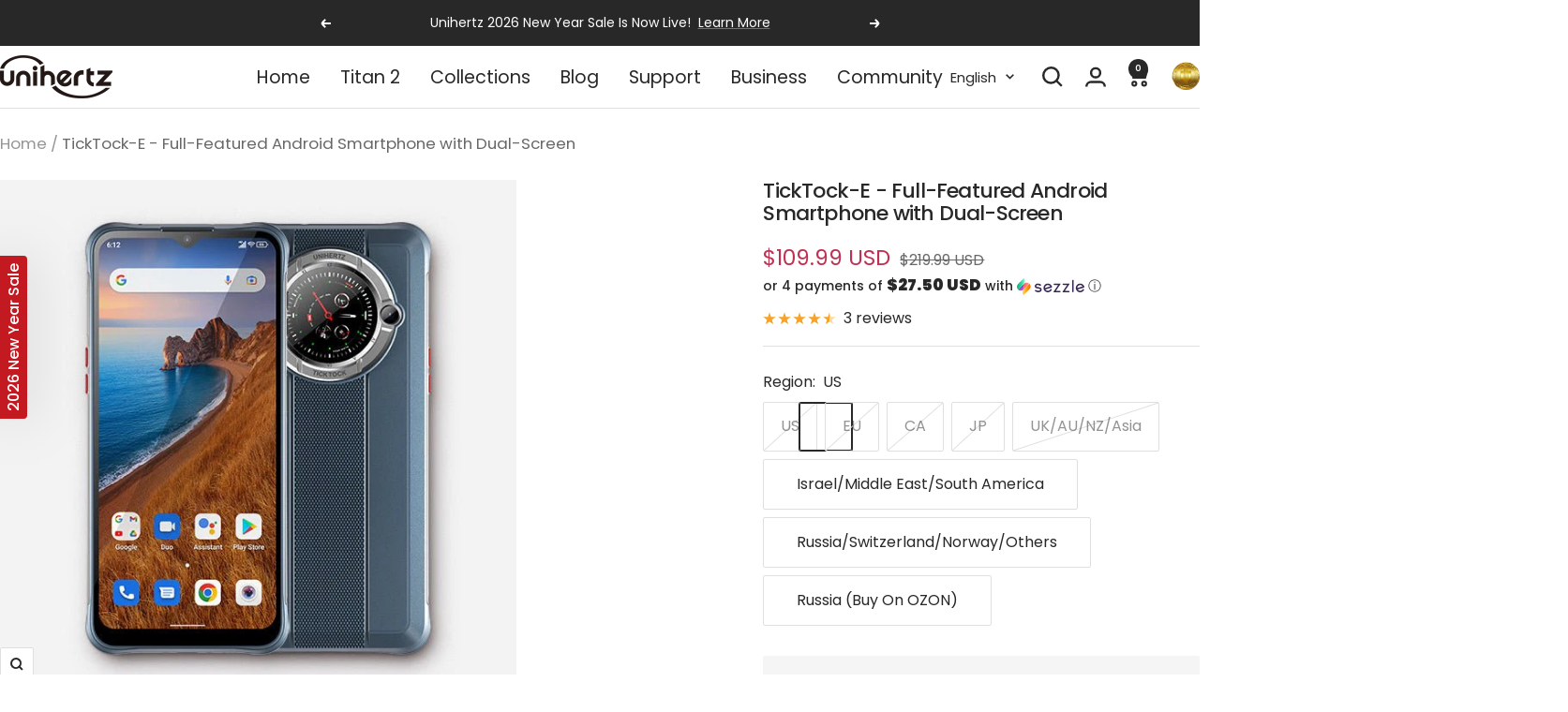

--- FILE ---
content_type: text/html; charset=utf-8
request_url: https://www.unihertz.com/products/ticktock-e
body_size: 97678
content:
<!doctype html><html class="no-js" lang="en" dir="ltr">
  <head>
    <!-- Ahrefs Web Analytics -->
    <script src="https://analytics.ahrefs.com/analytics.js" data-key="SR9GwD79ttk4qLtA24KRvw" async></script>
    
    <!-- Google Tag Manager -->
    <script>
      (function(w,d,s,l,i){w[l]=w[l]||[];w[l].push({'gtm.start':
      new Date().getTime(),event:'gtm.js'});var f=d.getElementsByTagName(s)[0],
      j=d.createElement(s),dl=l!='dataLayer'?'&l='+l:'';j.async=true;j.src=
      'https://www.googletagmanager.com/gtm.js?id='+i+dl;f.parentNode.insertBefore(j,f);
      })(window,document,'script','dataLayer','GTM-T257883');
    </script>
    <!-- End Google Tag Manager -->
    
    <meta charset="utf-8">
    <meta name="viewport" content="width=device-width, initial-scale=1.0, height=device-height, minimum-scale=1.0, maximum-scale=1.0">
    <meta name="theme-color" content="#ffffff">

    <title>Unihertz TickTock-E - Full-Featured Android Smartphone with Dual-Screen</title><meta name="description" content="Unihertz Ticktock-E is a full-featured smartphone with Android 12 OS. It&#39;s lighter and thinner than Ticktock, but it gets almost all the functions that you need for daily use. With the massive 6000mAh battery and 18W fast charging capability, it can stay active for a longer time. Its sub-screen enables you to take selfies with the 48MP rear camera with ease. Order now!"><link rel="canonical" href="https://www.unihertz.com/products/ticktock-e"><link rel="shortcut icon" href="//www.unihertz.com/cdn/shop/files/Favicon.png?v=1741005860&width=96" type="image/png"><link rel="preconnect" href="https://cdn.shopify.com">
    <link rel="dns-prefetch" href="https://productreviews.shopifycdn.com">
    <link rel="dns-prefetch" href="https://www.google-analytics.com"><link rel="preconnect" href="https://fonts.shopifycdn.com" crossorigin><link rel="preload" as="style" href="//www.unihertz.com/cdn/shop/t/211/assets/theme.css?v=63478811914582994961768903503">
    <link rel="preload" as="script" href="//www.unihertz.com/cdn/shop/t/211/assets/vendor.js?v=32643890569905814191768903505">
    <link rel="preload" as="script" href="//www.unihertz.com/cdn/shop/t/211/assets/theme.js?v=13336148083894211201768903504"><link rel="preload" as="fetch" href="/products/ticktock-e.js" crossorigin><link rel="preload" as="script" href="//www.unihertz.com/cdn/shop/t/211/assets/flickity.js?v=176646718982628074891768903502"><meta property="og:type" content="product">
  <meta property="og:title" content="TickTock-E - Full-Featured Android Smartphone with Dual-Screen">
  <meta property="product:price:amount" content="109.99">
  <meta property="product:price:currency" content="USD">
  <meta property="product:availability" content="out of stock"><meta property="og:image" content="http://www.unihertz.com/cdn/shop/products/ticktock-e-full-featured-android-smartphone-with-dual-screen-930414.jpg?v=1711608778&width=1024">
  <meta property="og:image:secure_url" content="https://www.unihertz.com/cdn/shop/products/ticktock-e-full-featured-android-smartphone-with-dual-screen-930414.jpg?v=1711608778&width=1024">
  <meta property="og:image:width" content="600">
  <meta property="og:image:height" content="600"><meta property="og:description" content="Unihertz Ticktock-E is a full-featured smartphone with Android 12 OS. It&#39;s lighter and thinner than Ticktock, but it gets almost all the functions that you need for daily use. With the massive 6000mAh battery and 18W fast charging capability, it can stay active for a longer time. Its sub-screen enables you to take selfies with the 48MP rear camera with ease. Order now!"><meta property="og:url" content="https://www.unihertz.com/products/ticktock-e">
<meta property="og:site_name" content="Unihertz"><meta name="twitter:card" content="summary"><meta name="twitter:title" content="TickTock-E - Full-Featured Android Smartphone with Dual-Screen">
  <meta name="twitter:description" content="TickTock-E: A Full-Featured Android Smartphone with Dual-Screen High-Capacity Smartphone with 6000mAh Battery With the same enormous 6000 mAh battery, Ticktock-E is both lighter and thinner than Ticktock. Battery anxiety? TickTock-E can get you covered by operating normally for up to 2 days without a charge. 6.5’’ Main Screen + 1.28’’ Rear Display The ultra-large 6.5-inch main screen allows more content to be displayed while giving you an immersive, enjoyable visual experience. Use the sub-screen to handle multiple tasks with ease. Customize the rear display with infinite creativity to make your phone even more unique! 48MP AF+8MP FF Take a high-quality selfie with the 48 MP camera on the back! The sub-screen makes selfies easy and fun! Virtual Toolbox The toolbox comes with valuable tools such as a compass, magnifier, pedometer, protractor, etc. High-Sensitive Fingerprint &amp;amp; Face ID Unlock Get fast access"><meta name="twitter:image" content="https://www.unihertz.com/cdn/shop/products/ticktock-e-full-featured-android-smartphone-with-dual-screen-930414.jpg?v=1711608778&width=1200">
  <meta name="twitter:image:alt" content="TickTock-E - Full-Featured Android Smartphone with Dual-Screen - Unihertz">
    <script type="application/ld+json">{"@context":"http:\/\/schema.org\/","@id":"\/products\/ticktock-e#product","@type":"ProductGroup","brand":{"@type":"Brand","name":"Unihertz"},"category":"Mobile \u0026 Smart Phones","description":"\n\tTickTock-E: A Full-Featured Android Smartphone with Dual-Screen\n\n\n\tHigh-Capacity Smartphone with 6000mAh Battery\n\n\n\tWith the same enormous 6000 mAh battery, Ticktock-E is both lighter and thinner than Ticktock.\n\n\n\tBattery anxiety? TickTock-E can get you covered by operating normally for up to 2 days without a charge.\n\n\n\t\n\n\n\t6.5’’ Main Screen + 1.28’’ Rear Display\n\n\n\tThe ultra-large 6.5-inch main screen allows more content to be displayed while giving you an immersive, enjoyable visual experience.\n\n\n\t\n\n\n\tUse the sub-screen to handle multiple tasks with ease. Customize the rear display with infinite creativity to make your phone even more unique!\n\n\n\t \n\n\n\t \n\n\n\t48MP AF+8MP FF\n\n\n\tTake a high-quality selfie with the 48 MP camera on the back! The sub-screen makes selfies easy and fun!\n\n\n\t\n\n\n\tVirtual Toolbox\n\n\n\tThe toolbox comes with valuable tools such as a compass, magnifier, pedometer, protractor, etc.\n\n\n\t\n\n\n\tHigh-Sensitive Fingerprint \u0026amp; Face ID Unlock\n\n\n\tGet fast access to your smartphone with two ways of effortless, secure unlocking.\n\n\n\tA quick and easy touch\/glance ensures that no important message is missed.\n\n\n\t\n\n\n\tClassic Unihertz PTT Keys on the Side\n\n\n\tTickTock-E retains the standard Unihertz programmable side keys, which can be customized as special shortcuts and gain access to your favorite or most used functions with simple gestures.\n\n\n\t\n\n\n\tPowerful Android 12 and Dual-SIM Cards\n\n\n\tYou may enjoy a more personalized, secure, and simple experience on Unihertz TickTock-E with the most recent Android 12 OS.\n\n\n\tDual-SIM cards allow you to balance life and business contact with a single device.\n\n\n\t\n","hasVariant":[{"@id":"\/products\/ticktock-e?variant=43136070156527#variant","@type":"Product","gtin":"745103699781","image":"https:\/\/www.unihertz.com\/cdn\/shop\/products\/ticktock-e-full-featured-android-smartphone-with-dual-screen-930414.jpg?v=1711608778\u0026width=1920","name":"TickTock-E - Full-Featured Android Smartphone with Dual-Screen - US","offers":{"@id":"\/products\/ticktock-e?variant=43136070156527#offer","@type":"Offer","availability":"http:\/\/schema.org\/OutOfStock","price":"109.99","priceCurrency":"USD","url":"https:\/\/www.unihertz.com\/products\/ticktock-e?variant=43136070156527"},"sku":"TKUS-E2-US"},{"@id":"\/products\/ticktock-e?variant=43136070189295#variant","@type":"Product","image":"https:\/\/www.unihertz.com\/cdn\/shop\/products\/ticktock-e-full-featured-android-smartphone-with-dual-screen-930414.jpg?v=1711608778\u0026width=1920","name":"TickTock-E - Full-Featured Android Smartphone with Dual-Screen - EU","offers":{"@id":"\/products\/ticktock-e?variant=43136070189295#offer","@type":"Offer","availability":"http:\/\/schema.org\/OutOfStock","price":"109.99","priceCurrency":"USD","url":"https:\/\/www.unihertz.com\/products\/ticktock-e?variant=43136070189295"},"sku":"TKUS-E2-DE"},{"@id":"\/products\/ticktock-e?variant=44039137984751#variant","@type":"Product","image":"https:\/\/www.unihertz.com\/cdn\/shop\/products\/ticktock-e-full-featured-android-smartphone-with-dual-screen-930414.jpg?v=1711608778\u0026width=1920","name":"TickTock-E - Full-Featured Android Smartphone with Dual-Screen - CA","offers":{"@id":"\/products\/ticktock-e?variant=44039137984751#offer","@type":"Offer","availability":"http:\/\/schema.org\/OutOfStock","price":"109.99","priceCurrency":"USD","url":"https:\/\/www.unihertz.com\/products\/ticktock-e?variant=44039137984751"},"sku":"TKUS-E2-CA"},{"@id":"\/products\/ticktock-e?variant=43136070222063#variant","@type":"Product","image":"https:\/\/www.unihertz.com\/cdn\/shop\/products\/ticktock-e-full-featured-android-smartphone-with-dual-screen-930414.jpg?v=1711608778\u0026width=1920","name":"TickTock-E - Full-Featured Android Smartphone with Dual-Screen - JP","offers":{"@id":"\/products\/ticktock-e?variant=43136070222063#offer","@type":"Offer","availability":"http:\/\/schema.org\/OutOfStock","price":"109.99","priceCurrency":"USD","url":"https:\/\/www.unihertz.com\/products\/ticktock-e?variant=43136070222063"},"sku":"TKUS-E2-JP"},{"@id":"\/products\/ticktock-e?variant=43136070254831#variant","@type":"Product","image":"https:\/\/www.unihertz.com\/cdn\/shop\/products\/ticktock-e-full-featured-android-smartphone-with-dual-screen-930414.jpg?v=1711608778\u0026width=1920","name":"TickTock-E - Full-Featured Android Smartphone with Dual-Screen - UK\/AU\/NZ\/Asia","offers":{"@id":"\/products\/ticktock-e?variant=43136070254831#offer","@type":"Offer","availability":"http:\/\/schema.org\/OutOfStock","price":"109.99","priceCurrency":"USD","url":"https:\/\/www.unihertz.com\/products\/ticktock-e?variant=43136070254831"},"sku":"TKUS-E2-HK"}],"name":"TickTock-E - Full-Featured Android Smartphone with Dual-Screen","productGroupID":"7772593258735","url":"https:\/\/www.unihertz.com\/products\/ticktock-e"}</script><script type="application/ld+json">
  {
    "@context": "https://schema.org",
    "@type": "BreadcrumbList",
    "itemListElement": [{
        "@type": "ListItem",
        "position": 1,
        "name": "Home",
        "item": "https://www.unihertz.com"
      },{
            "@type": "ListItem",
            "position": 2,
            "name": "TickTock-E - Full-Featured Android Smartphone with Dual-Screen",
            "item": "https://www.unihertz.com/products/ticktock-e"
          }]
  }
</script>
    <link rel="preload" href="//www.unihertz.com/cdn/fonts/poppins/poppins_n5.ad5b4b72b59a00358afc706450c864c3c8323842.woff2" as="font" type="font/woff2" crossorigin><link rel="preload" href="//www.unihertz.com/cdn/fonts/poppins/poppins_n4.0ba78fa5af9b0e1a374041b3ceaadf0a43b41362.woff2" as="font" type="font/woff2" crossorigin><style>
  /* Typography (heading) */
  @font-face {
  font-family: Poppins;
  font-weight: 500;
  font-style: normal;
  font-display: swap;
  src: url("//www.unihertz.com/cdn/fonts/poppins/poppins_n5.ad5b4b72b59a00358afc706450c864c3c8323842.woff2") format("woff2"),
       url("//www.unihertz.com/cdn/fonts/poppins/poppins_n5.33757fdf985af2d24b32fcd84c9a09224d4b2c39.woff") format("woff");
}

@font-face {
  font-family: Poppins;
  font-weight: 500;
  font-style: italic;
  font-display: swap;
  src: url("//www.unihertz.com/cdn/fonts/poppins/poppins_i5.6acfce842c096080e34792078ef3cb7c3aad24d4.woff2") format("woff2"),
       url("//www.unihertz.com/cdn/fonts/poppins/poppins_i5.a49113e4fe0ad7fd7716bd237f1602cbec299b3c.woff") format("woff");
}

/* Typography (body) */
  @font-face {
  font-family: Poppins;
  font-weight: 400;
  font-style: normal;
  font-display: swap;
  src: url("//www.unihertz.com/cdn/fonts/poppins/poppins_n4.0ba78fa5af9b0e1a374041b3ceaadf0a43b41362.woff2") format("woff2"),
       url("//www.unihertz.com/cdn/fonts/poppins/poppins_n4.214741a72ff2596839fc9760ee7a770386cf16ca.woff") format("woff");
}

@font-face {
  font-family: Poppins;
  font-weight: 400;
  font-style: italic;
  font-display: swap;
  src: url("//www.unihertz.com/cdn/fonts/poppins/poppins_i4.846ad1e22474f856bd6b81ba4585a60799a9f5d2.woff2") format("woff2"),
       url("//www.unihertz.com/cdn/fonts/poppins/poppins_i4.56b43284e8b52fc64c1fd271f289a39e8477e9ec.woff") format("woff");
}

@font-face {
  font-family: Poppins;
  font-weight: 600;
  font-style: normal;
  font-display: swap;
  src: url("//www.unihertz.com/cdn/fonts/poppins/poppins_n6.aa29d4918bc243723d56b59572e18228ed0786f6.woff2") format("woff2"),
       url("//www.unihertz.com/cdn/fonts/poppins/poppins_n6.5f815d845fe073750885d5b7e619ee00e8111208.woff") format("woff");
}

@font-face {
  font-family: Poppins;
  font-weight: 600;
  font-style: italic;
  font-display: swap;
  src: url("//www.unihertz.com/cdn/fonts/poppins/poppins_i6.bb8044d6203f492888d626dafda3c2999253e8e9.woff2") format("woff2"),
       url("//www.unihertz.com/cdn/fonts/poppins/poppins_i6.e233dec1a61b1e7dead9f920159eda42280a02c3.woff") format("woff");
}

:root {--heading-color: 40, 40, 40;
    --text-color: 40, 40, 40;
    --background: 255, 255, 255;
    --secondary-background: 245, 245, 245;
    --border-color: 223, 223, 223;
    --border-color-darker: 169, 169, 169;
    --success-color: 94, 147, 206;
    --success-background: 223, 233, 245;
    --error-color: 191, 49, 82;
    --error-background: 251, 241, 243;
    --primary-button-background: 94, 147, 206;
    --primary-button-text-color: 255, 255, 255;
    --secondary-button-background: 40, 40, 40;
    --secondary-button-text-color: 255, 255, 255;
    --product-star-rating: 246, 164, 41;
    --product-on-sale-accent: 191, 49, 82;
    --product-sold-out-accent: 246, 164, 41;
    --product-custom-label-background: 191, 49, 82;
    --product-custom-label-text-color: 255, 255, 255;
    --product-custom-label-2-background: 243, 255, 52;
    --product-custom-label-2-text-color: 0, 0, 0;
    --product-low-stock-text-color: 191, 49, 82;
    --product-in-stock-text-color: 94, 147, 206;
    --loading-bar-background: 40, 40, 40;

    /* We duplicate some "base" colors as root colors, which is useful to use on drawer elements or popover without. Those should not be overridden to avoid issues */
    --root-heading-color: 40, 40, 40;
    --root-text-color: 40, 40, 40;
    --root-background: 255, 255, 255;
    --root-border-color: 223, 223, 223;
    --root-primary-button-background: 94, 147, 206;
    --root-primary-button-text-color: 255, 255, 255;

    --base-font-size: 16px;
    --heading-font-family: Poppins, sans-serif;
    --heading-font-weight: 500;
    --heading-font-style: normal;
    --heading-text-transform: normal;
    --text-font-family: Poppins, sans-serif;
    --text-font-weight: 400;
    --text-font-style: normal;
    --text-font-bold-weight: 600;

    /* Typography (font size) */
    --heading-xxsmall-font-size: 14px;
    --heading-xsmall-font-size: 16px;
    --heading-small-font-size: 18px;
    --heading-large-font-size: 20px;
    --heading-h1-font-size: 26px;
    --heading-h2-font-size: 24px;
    --heading-h3-font-size: 22px;
    --heading-h4-font-size: 20px;
    --heading-h5-font-size: 18px;
    --heading-h6-font-size: 16px;

    /* Control the look and feel of the theme by changing radius of various elements */
    --button-border-radius: 2px;
    --block-border-radius: 0px;
    --block-border-radius-reduced: 0px;
    --color-swatch-border-radius: 0px;

    /* Button size */
    --button-height: 48px;
    --button-small-height: 40px;

    /* Form related */
    --form-input-field-height: 48px;
    --form-input-gap: 16px;
    --form-submit-margin: 24px;

    /* Product listing related variables */
    --product-list-block-spacing: 32px;

    /* Video related */
    --play-button-background: 255, 255, 255;
    --play-button-arrow: 40, 40, 40;

    /* RTL support */
    --transform-logical-flip: 1;
    --transform-origin-start: left;
    --transform-origin-end: right;

    /* Other */
    --zoom-cursor-svg-url: url(//www.unihertz.com/cdn/shop/t/211/assets/zoom-cursor.svg?v=160678200483640155751768903611);
    --arrow-right-svg-url: url(//www.unihertz.com/cdn/shop/t/211/assets/arrow-right.svg?v=40046868119262634591768903611);
    --arrow-left-svg-url: url(//www.unihertz.com/cdn/shop/t/211/assets/arrow-left.svg?v=158856395986752206651768903613);

    /* Some useful variables that we can reuse in our CSS. Some explanation are needed for some of them:
       - container-max-width-minus-gutters: represents the container max width without the edge gutters
       - container-outer-width: considering the screen width, represent all the space outside the container
       - container-outer-margin: same as container-outer-width but get set to 0 inside a container
       - container-inner-width: the effective space inside the container (minus gutters)
       - grid-column-width: represents the width of a single column of the grid
       - vertical-breather: this is a variable that defines the global "spacing" between sections, and inside the section
                            to create some "breath" and minimum spacing
     */
    --container-max-width: 1600px;
    --container-gutter: 24px;
    --container-max-width-minus-gutters: calc(var(--container-max-width) - (var(--container-gutter)) * 2);
    --container-outer-width: max(calc((100vw - var(--container-max-width-minus-gutters)) / 2), var(--container-gutter));
    --container-outer-margin: var(--container-outer-width);
    --container-inner-width: calc(100vw - var(--container-outer-width) * 2);

    --grid-column-count: 10;
    --grid-gap: 24px;
    --grid-column-width: calc((100vw - var(--container-outer-width) * 2 - var(--grid-gap) * (var(--grid-column-count) - 1)) / var(--grid-column-count));

    --vertical-breather: 28px;
    --vertical-breather-tight: 28px;

    /* Shopify related variables */
    --payment-terms-background-color: #ffffff;
  }

  @media screen and (min-width: 741px) {
    :root {
      --container-gutter: 40px;
      --grid-column-count: 20;
      --vertical-breather: 40px;
      --vertical-breather-tight: 40px;

      /* Typography (font size) */
      --heading-xsmall-font-size: 16px;
      --heading-small-font-size: 18px;
      --heading-large-font-size: 20px;
      --heading-h1-font-size: 26px;
      --heading-h2-font-size: 24px;
      --heading-h3-font-size: 22px;
      --heading-h4-font-size: 20px;
      --heading-h5-font-size: 18px;
      --heading-h6-font-size: 16px;

      /* Form related */
      --form-input-field-height: 52px;
      --form-submit-margin: 32px;

      /* Button size */
      --button-height: 52px;
      --button-small-height: 44px;
    }
  }

  @media screen and (min-width: 1200px) {
    :root {
      --vertical-breather: 48px;
      --vertical-breather-tight: 48px;
      --product-list-block-spacing: 48px;

      /* Typography */
      --heading-large-font-size: 28px;
      --heading-h1-font-size: 26px;
      --heading-h2-font-size: 24px;
      --heading-h3-font-size: 22px;
      --heading-h4-font-size: 20px;
      --heading-h5-font-size: 18px;
      --heading-h6-font-size: 16px;
    }
  }

  @media screen and (min-width: 1600px) {
    :root {
      --vertical-breather: 48px;
      --vertical-breather-tight: 48px;
    }
  }
</style>
    <script>
  // This allows to expose several variables to the global scope, to be used in scripts
  window.themeVariables = {
    settings: {
      direction: "ltr",
      pageType: "product",
      cartCount: 0,
      moneyFormat: "${{amount}}",
      moneyWithCurrencyFormat: "${{amount}} USD",
      showVendor: false,
      discountMode: "saving",
      currencyCodeEnabled: true,
      cartType: "drawer",
      cartCurrency: "USD",
      mobileZoomFactor: 2.5
    },

    routes: {
      host: "www.unihertz.com",
      rootUrl: "\/",
      rootUrlWithoutSlash: '',
      cartUrl: "\/cart",
      cartAddUrl: "\/cart\/add",
      cartChangeUrl: "\/cart\/change",
      searchUrl: "\/search",
      predictiveSearchUrl: "\/search\/suggest",
      productRecommendationsUrl: "\/recommendations\/products"
    },

    strings: {
      accessibilityDelete: "Delete",
      accessibilityClose: "Close",
      collectionSoldOut: "Sold out",
      collectionDiscount: "Save @savings@",
      productSalePrice: "Sale price",
      productRegularPrice: "Regular price",
      productFormUnavailable: "Unavailable",
      productFormSoldOut: "Sold out",
      productFormPreOrder: "Pre-order",
      productFormAddToCart: "Add to cart",
      searchNoResults: "No results could be found.",
      searchNewSearch: "New search",
      searchProducts: "Products",
      searchArticles: "Journal",
      searchPages: "Pages",
      searchCollections: "Collections",
      cartViewCart: "View cart",
      cartItemAdded: "Item added to your cart!",
      cartItemAddedShort: "Added to your cart!",
      cartAddOrderNote: "Add order note",
      cartEditOrderNote: "Edit order note",
      shippingEstimatorNoResults: "Sorry, we do not ship to your address.",
      shippingEstimatorOneResult: "There is one shipping rate for your address:",
      shippingEstimatorMultipleResults: "There are several shipping rates for your address:",
      shippingEstimatorError: "One or more error occurred while retrieving shipping rates:"
    },

    libs: {
      flickity: "\/\/www.unihertz.com\/cdn\/shop\/t\/211\/assets\/flickity.js?v=176646718982628074891768903502",
      photoswipe: "\/\/www.unihertz.com\/cdn\/shop\/t\/211\/assets\/photoswipe.js?v=132268647426145925301768903503",
      qrCode: "\/\/www.unihertz.com\/cdn\/shopifycloud\/storefront\/assets\/themes_support\/vendor\/qrcode-3f2b403b.js"
    },

    breakpoints: {
      phone: 'screen and (max-width: 740px)',
      tablet: 'screen and (min-width: 741px) and (max-width: 999px)',
      tabletAndUp: 'screen and (min-width: 741px)',
      pocket: 'screen and (max-width: 999px)',
      lap: 'screen and (min-width: 1000px) and (max-width: 1199px)',
      lapAndUp: 'screen and (min-width: 1000px)',
      desktop: 'screen and (min-width: 1200px)',
      wide: 'screen and (min-width: 1400px)'
    }
  };

  window.addEventListener('pageshow', async () => {
    const cartContent = await (await fetch(`${window.themeVariables.routes.cartUrl}.js`, {cache: 'reload'})).json();
    document.documentElement.dispatchEvent(new CustomEvent('cart:refresh', {detail: {cart: cartContent}}));
  });

  if ('noModule' in HTMLScriptElement.prototype) {
    // Old browsers (like IE) that does not support module will be considered as if not executing JS at all
    document.documentElement.className = document.documentElement.className.replace('no-js', 'js');

    requestAnimationFrame(() => {
      const viewportHeight = (window.visualViewport ? window.visualViewport.height : document.documentElement.clientHeight);
      document.documentElement.style.setProperty('--window-height',viewportHeight + 'px');
    });
  }// We save the product ID in local storage to be eventually used for recently viewed section
    try {
      const items = JSON.parse(localStorage.getItem('theme:recently-viewed-products') || '[]');

      // We check if the current product already exists, and if it does not, we add it at the start
      if (!items.includes(7772593258735)) {
        items.unshift(7772593258735);
      }

      localStorage.setItem('theme:recently-viewed-products', JSON.stringify(items.slice(0, 20)));
    } catch (e) {
      // Safari in private mode does not allow setting item, we silently fail
    }</script>

    <link rel="stylesheet" href="//www.unihertz.com/cdn/shop/t/211/assets/theme.css?v=63478811914582994961768903503">

    <script src="//www.unihertz.com/cdn/shop/t/211/assets/vendor.js?v=32643890569905814191768903505" defer></script>
    <script src="//www.unihertz.com/cdn/shop/t/211/assets/theme.js?v=13336148083894211201768903504" defer></script>
    <script src="//www.unihertz.com/cdn/shop/t/211/assets/custom.js?v=167639537848865775061768903501" defer></script>

    <script>window.performance && window.performance.mark && window.performance.mark('shopify.content_for_header.start');</script><meta name="facebook-domain-verification" content="gwvtnfm40d96d0a07l253qeje90d13">
<meta name="google-site-verification" content="x-uI6j2PKhPhnbpWV8eN0oVop-KJTeegJPXiHzxsqww">
<meta name="google-site-verification" content="1G89R35T-P_3Ag6hmJ3cUv4yAlyOiuuxKedhR7N74WU">
<meta name="google-site-verification" content="Z9CfM-0XNavKJsucNnal51nlifVyI7e_Io08XTWhkvE">
<meta name="google-site-verification" content="kAkoujj5NtgQdL5Pue186KtjgpQDTUM4pc6GUCvMgXk">
<meta id="shopify-digital-wallet" name="shopify-digital-wallet" content="/52053377214/digital_wallets/dialog">
<meta name="shopify-checkout-api-token" content="df5add1b79c2e8288bf97eb9870eda4b">
<meta id="in-context-paypal-metadata" data-shop-id="52053377214" data-venmo-supported="false" data-environment="production" data-locale="en_US" data-paypal-v4="true" data-currency="USD">
<link rel="alternate" hreflang="x-default" href="https://www.unihertz.com/products/ticktock-e">
<link rel="alternate" hreflang="en" href="https://www.unihertz.com/products/ticktock-e">
<link rel="alternate" hreflang="ja" href="https://www.unihertz.com/ja/products/ticktock-e">
<link rel="alternate" hreflang="fr" href="https://www.unihertz.com/fr/products/ticktock-e">
<link rel="alternate" hreflang="de" href="https://www.unihertz.com/de/products/ticktock-e">
<link rel="alternate" hreflang="it" href="https://www.unihertz.com/it/products/ticktock-e">
<link rel="alternate" hreflang="es" href="https://www.unihertz.com/es/products/ticktock-e">
<link rel="alternate" hreflang="ru" href="https://www.unihertz.com/ru/products/ticktock-e">
<link rel="alternate" hreflang="ja-JP" href="https://www.unihertz.com/ja-jp/products/ticktock-e">
<link rel="alternate" hreflang="en-JP" href="https://www.unihertz.com/en-jp/products/ticktock-e">
<link rel="alternate" hreflang="it-JP" href="https://www.unihertz.com/it-jp/products/ticktock-e">
<link rel="alternate" hreflang="de-JP" href="https://www.unihertz.com/de-jp/products/ticktock-e">
<link rel="alternate" hreflang="es-JP" href="https://www.unihertz.com/es-jp/products/ticktock-e">
<link rel="alternate" hreflang="fr-JP" href="https://www.unihertz.com/fr-jp/products/ticktock-e">
<link rel="alternate" hreflang="ru-JP" href="https://www.unihertz.com/ru-jp/products/ticktock-e">
<link rel="alternate" hreflang="ru-RU" href="https://www.unihertz.com/ru-ru/products/ticktock-e">
<link rel="alternate" hreflang="en-RU" href="https://www.unihertz.com/en-ru/products/ticktock-e">
<link rel="alternate" hreflang="it-RU" href="https://www.unihertz.com/it-ru/products/ticktock-e">
<link rel="alternate" hreflang="de-RU" href="https://www.unihertz.com/de-ru/products/ticktock-e">
<link rel="alternate" hreflang="es-RU" href="https://www.unihertz.com/es-ru/products/ticktock-e">
<link rel="alternate" hreflang="fr-RU" href="https://www.unihertz.com/fr-ru/products/ticktock-e">
<link rel="alternate" hreflang="ja-RU" href="https://www.unihertz.com/ja-ru/products/ticktock-e">
<link rel="alternate" hreflang="ru-KG" href="https://www.unihertz.com/ru-ru/products/ticktock-e">
<link rel="alternate" hreflang="en-KG" href="https://www.unihertz.com/en-ru/products/ticktock-e">
<link rel="alternate" hreflang="it-KG" href="https://www.unihertz.com/it-ru/products/ticktock-e">
<link rel="alternate" hreflang="de-KG" href="https://www.unihertz.com/de-ru/products/ticktock-e">
<link rel="alternate" hreflang="es-KG" href="https://www.unihertz.com/es-ru/products/ticktock-e">
<link rel="alternate" hreflang="fr-KG" href="https://www.unihertz.com/fr-ru/products/ticktock-e">
<link rel="alternate" hreflang="ja-KG" href="https://www.unihertz.com/ja-ru/products/ticktock-e">
<link rel="alternate" hreflang="ru-KZ" href="https://www.unihertz.com/ru-ru/products/ticktock-e">
<link rel="alternate" hreflang="en-KZ" href="https://www.unihertz.com/en-ru/products/ticktock-e">
<link rel="alternate" hreflang="it-KZ" href="https://www.unihertz.com/it-ru/products/ticktock-e">
<link rel="alternate" hreflang="de-KZ" href="https://www.unihertz.com/de-ru/products/ticktock-e">
<link rel="alternate" hreflang="es-KZ" href="https://www.unihertz.com/es-ru/products/ticktock-e">
<link rel="alternate" hreflang="fr-KZ" href="https://www.unihertz.com/fr-ru/products/ticktock-e">
<link rel="alternate" hreflang="ja-KZ" href="https://www.unihertz.com/ja-ru/products/ticktock-e">
<link rel="alternate" hreflang="ru-TM" href="https://www.unihertz.com/ru-ru/products/ticktock-e">
<link rel="alternate" hreflang="en-TM" href="https://www.unihertz.com/en-ru/products/ticktock-e">
<link rel="alternate" hreflang="it-TM" href="https://www.unihertz.com/it-ru/products/ticktock-e">
<link rel="alternate" hreflang="de-TM" href="https://www.unihertz.com/de-ru/products/ticktock-e">
<link rel="alternate" hreflang="es-TM" href="https://www.unihertz.com/es-ru/products/ticktock-e">
<link rel="alternate" hreflang="fr-TM" href="https://www.unihertz.com/fr-ru/products/ticktock-e">
<link rel="alternate" hreflang="ja-TM" href="https://www.unihertz.com/ja-ru/products/ticktock-e">
<link rel="alternate" hreflang="ru-BY" href="https://www.unihertz.com/ru-ru/products/ticktock-e">
<link rel="alternate" hreflang="en-BY" href="https://www.unihertz.com/en-ru/products/ticktock-e">
<link rel="alternate" hreflang="it-BY" href="https://www.unihertz.com/it-ru/products/ticktock-e">
<link rel="alternate" hreflang="de-BY" href="https://www.unihertz.com/de-ru/products/ticktock-e">
<link rel="alternate" hreflang="es-BY" href="https://www.unihertz.com/es-ru/products/ticktock-e">
<link rel="alternate" hreflang="fr-BY" href="https://www.unihertz.com/fr-ru/products/ticktock-e">
<link rel="alternate" hreflang="ja-BY" href="https://www.unihertz.com/ja-ru/products/ticktock-e">
<link rel="alternate" hreflang="ru-MD" href="https://www.unihertz.com/ru-ru/products/ticktock-e">
<link rel="alternate" hreflang="en-MD" href="https://www.unihertz.com/en-ru/products/ticktock-e">
<link rel="alternate" hreflang="it-MD" href="https://www.unihertz.com/it-ru/products/ticktock-e">
<link rel="alternate" hreflang="de-MD" href="https://www.unihertz.com/de-ru/products/ticktock-e">
<link rel="alternate" hreflang="es-MD" href="https://www.unihertz.com/es-ru/products/ticktock-e">
<link rel="alternate" hreflang="fr-MD" href="https://www.unihertz.com/fr-ru/products/ticktock-e">
<link rel="alternate" hreflang="ja-MD" href="https://www.unihertz.com/ja-ru/products/ticktock-e">
<link rel="alternate" hreflang="ru-UA" href="https://www.unihertz.com/ru-ru/products/ticktock-e">
<link rel="alternate" hreflang="en-UA" href="https://www.unihertz.com/en-ru/products/ticktock-e">
<link rel="alternate" hreflang="it-UA" href="https://www.unihertz.com/it-ru/products/ticktock-e">
<link rel="alternate" hreflang="de-UA" href="https://www.unihertz.com/de-ru/products/ticktock-e">
<link rel="alternate" hreflang="es-UA" href="https://www.unihertz.com/es-ru/products/ticktock-e">
<link rel="alternate" hreflang="fr-UA" href="https://www.unihertz.com/fr-ru/products/ticktock-e">
<link rel="alternate" hreflang="ja-UA" href="https://www.unihertz.com/ja-ru/products/ticktock-e">
<link rel="alternate" hreflang="fr-FR" href="https://www.unihertz.com/fr-fr/products/ticktock-e">
<link rel="alternate" hreflang="it-FR" href="https://www.unihertz.com/it-fr/products/ticktock-e">
<link rel="alternate" hreflang="es-FR" href="https://www.unihertz.com/es-fr/products/ticktock-e">
<link rel="alternate" hreflang="en-FR" href="https://www.unihertz.com/en-fr/products/ticktock-e">
<link rel="alternate" hreflang="de-FR" href="https://www.unihertz.com/de-fr/products/ticktock-e">
<link rel="alternate" hreflang="ja-FR" href="https://www.unihertz.com/ja-fr/products/ticktock-e">
<link rel="alternate" hreflang="ru-FR" href="https://www.unihertz.com/ru-fr/products/ticktock-e">
<link rel="alternate" hreflang="fr-BE" href="https://www.unihertz.com/fr-fr/products/ticktock-e">
<link rel="alternate" hreflang="it-BE" href="https://www.unihertz.com/it-fr/products/ticktock-e">
<link rel="alternate" hreflang="es-BE" href="https://www.unihertz.com/es-fr/products/ticktock-e">
<link rel="alternate" hreflang="en-BE" href="https://www.unihertz.com/en-fr/products/ticktock-e">
<link rel="alternate" hreflang="de-BE" href="https://www.unihertz.com/de-fr/products/ticktock-e">
<link rel="alternate" hreflang="ja-BE" href="https://www.unihertz.com/ja-fr/products/ticktock-e">
<link rel="alternate" hreflang="ru-BE" href="https://www.unihertz.com/ru-fr/products/ticktock-e">
<link rel="alternate" hreflang="fr-LU" href="https://www.unihertz.com/fr-fr/products/ticktock-e">
<link rel="alternate" hreflang="it-LU" href="https://www.unihertz.com/it-fr/products/ticktock-e">
<link rel="alternate" hreflang="es-LU" href="https://www.unihertz.com/es-fr/products/ticktock-e">
<link rel="alternate" hreflang="en-LU" href="https://www.unihertz.com/en-fr/products/ticktock-e">
<link rel="alternate" hreflang="de-LU" href="https://www.unihertz.com/de-fr/products/ticktock-e">
<link rel="alternate" hreflang="ja-LU" href="https://www.unihertz.com/ja-fr/products/ticktock-e">
<link rel="alternate" hreflang="ru-LU" href="https://www.unihertz.com/ru-fr/products/ticktock-e">
<link rel="alternate" hreflang="fr-MC" href="https://www.unihertz.com/fr-fr/products/ticktock-e">
<link rel="alternate" hreflang="it-MC" href="https://www.unihertz.com/it-fr/products/ticktock-e">
<link rel="alternate" hreflang="es-MC" href="https://www.unihertz.com/es-fr/products/ticktock-e">
<link rel="alternate" hreflang="en-MC" href="https://www.unihertz.com/en-fr/products/ticktock-e">
<link rel="alternate" hreflang="de-MC" href="https://www.unihertz.com/de-fr/products/ticktock-e">
<link rel="alternate" hreflang="ja-MC" href="https://www.unihertz.com/ja-fr/products/ticktock-e">
<link rel="alternate" hreflang="ru-MC" href="https://www.unihertz.com/ru-fr/products/ticktock-e">
<link rel="alternate" hreflang="de-AT" href="https://www.unihertz.com/de-de/products/ticktock-e">
<link rel="alternate" hreflang="fr-AT" href="https://www.unihertz.com/fr-de/products/ticktock-e">
<link rel="alternate" hreflang="it-AT" href="https://www.unihertz.com/it-de/products/ticktock-e">
<link rel="alternate" hreflang="es-AT" href="https://www.unihertz.com/es-de/products/ticktock-e">
<link rel="alternate" hreflang="en-AT" href="https://www.unihertz.com/en-de/products/ticktock-e">
<link rel="alternate" hreflang="ja-AT" href="https://www.unihertz.com/ja-de/products/ticktock-e">
<link rel="alternate" hreflang="ru-AT" href="https://www.unihertz.com/ru-de/products/ticktock-e">
<link rel="alternate" hreflang="de-DE" href="https://www.unihertz.com/de-de/products/ticktock-e">
<link rel="alternate" hreflang="fr-DE" href="https://www.unihertz.com/fr-de/products/ticktock-e">
<link rel="alternate" hreflang="it-DE" href="https://www.unihertz.com/it-de/products/ticktock-e">
<link rel="alternate" hreflang="es-DE" href="https://www.unihertz.com/es-de/products/ticktock-e">
<link rel="alternate" hreflang="en-DE" href="https://www.unihertz.com/en-de/products/ticktock-e">
<link rel="alternate" hreflang="ja-DE" href="https://www.unihertz.com/ja-de/products/ticktock-e">
<link rel="alternate" hreflang="ru-DE" href="https://www.unihertz.com/ru-de/products/ticktock-e">
<link rel="alternate" hreflang="de-LI" href="https://www.unihertz.com/de-de/products/ticktock-e">
<link rel="alternate" hreflang="fr-LI" href="https://www.unihertz.com/fr-de/products/ticktock-e">
<link rel="alternate" hreflang="it-LI" href="https://www.unihertz.com/it-de/products/ticktock-e">
<link rel="alternate" hreflang="es-LI" href="https://www.unihertz.com/es-de/products/ticktock-e">
<link rel="alternate" hreflang="en-LI" href="https://www.unihertz.com/en-de/products/ticktock-e">
<link rel="alternate" hreflang="ja-LI" href="https://www.unihertz.com/ja-de/products/ticktock-e">
<link rel="alternate" hreflang="ru-LI" href="https://www.unihertz.com/ru-de/products/ticktock-e">
<link rel="alternate" hreflang="de-CH" href="https://www.unihertz.com/de-de/products/ticktock-e">
<link rel="alternate" hreflang="fr-CH" href="https://www.unihertz.com/fr-de/products/ticktock-e">
<link rel="alternate" hreflang="it-CH" href="https://www.unihertz.com/it-de/products/ticktock-e">
<link rel="alternate" hreflang="es-CH" href="https://www.unihertz.com/es-de/products/ticktock-e">
<link rel="alternate" hreflang="en-CH" href="https://www.unihertz.com/en-de/products/ticktock-e">
<link rel="alternate" hreflang="ja-CH" href="https://www.unihertz.com/ja-de/products/ticktock-e">
<link rel="alternate" hreflang="ru-CH" href="https://www.unihertz.com/ru-de/products/ticktock-e">
<link rel="alternate" hreflang="es-ES" href="https://www.unihertz.com/es-es/products/ticktock-e">
<link rel="alternate" hreflang="en-ES" href="https://www.unihertz.com/en-es/products/ticktock-e">
<link rel="alternate" hreflang="fr-ES" href="https://www.unihertz.com/fr-es/products/ticktock-e">
<link rel="alternate" hreflang="de-ES" href="https://www.unihertz.com/de-es/products/ticktock-e">
<link rel="alternate" hreflang="it-ES" href="https://www.unihertz.com/it-es/products/ticktock-e">
<link rel="alternate" hreflang="ja-ES" href="https://www.unihertz.com/ja-es/products/ticktock-e">
<link rel="alternate" hreflang="ru-ES" href="https://www.unihertz.com/ru-es/products/ticktock-e">
<link rel="alternate" hreflang="es-MX" href="https://www.unihertz.com/es-es/products/ticktock-e">
<link rel="alternate" hreflang="en-MX" href="https://www.unihertz.com/en-es/products/ticktock-e">
<link rel="alternate" hreflang="fr-MX" href="https://www.unihertz.com/fr-es/products/ticktock-e">
<link rel="alternate" hreflang="de-MX" href="https://www.unihertz.com/de-es/products/ticktock-e">
<link rel="alternate" hreflang="it-MX" href="https://www.unihertz.com/it-es/products/ticktock-e">
<link rel="alternate" hreflang="ja-MX" href="https://www.unihertz.com/ja-es/products/ticktock-e">
<link rel="alternate" hreflang="ru-MX" href="https://www.unihertz.com/ru-es/products/ticktock-e">
<link rel="alternate" hreflang="es-CO" href="https://www.unihertz.com/es-es/products/ticktock-e">
<link rel="alternate" hreflang="en-CO" href="https://www.unihertz.com/en-es/products/ticktock-e">
<link rel="alternate" hreflang="fr-CO" href="https://www.unihertz.com/fr-es/products/ticktock-e">
<link rel="alternate" hreflang="de-CO" href="https://www.unihertz.com/de-es/products/ticktock-e">
<link rel="alternate" hreflang="it-CO" href="https://www.unihertz.com/it-es/products/ticktock-e">
<link rel="alternate" hreflang="ja-CO" href="https://www.unihertz.com/ja-es/products/ticktock-e">
<link rel="alternate" hreflang="ru-CO" href="https://www.unihertz.com/ru-es/products/ticktock-e">
<link rel="alternate" hreflang="es-AR" href="https://www.unihertz.com/es-es/products/ticktock-e">
<link rel="alternate" hreflang="en-AR" href="https://www.unihertz.com/en-es/products/ticktock-e">
<link rel="alternate" hreflang="fr-AR" href="https://www.unihertz.com/fr-es/products/ticktock-e">
<link rel="alternate" hreflang="de-AR" href="https://www.unihertz.com/de-es/products/ticktock-e">
<link rel="alternate" hreflang="it-AR" href="https://www.unihertz.com/it-es/products/ticktock-e">
<link rel="alternate" hreflang="ja-AR" href="https://www.unihertz.com/ja-es/products/ticktock-e">
<link rel="alternate" hreflang="ru-AR" href="https://www.unihertz.com/ru-es/products/ticktock-e">
<link rel="alternate" hreflang="es-PE" href="https://www.unihertz.com/es-es/products/ticktock-e">
<link rel="alternate" hreflang="en-PE" href="https://www.unihertz.com/en-es/products/ticktock-e">
<link rel="alternate" hreflang="fr-PE" href="https://www.unihertz.com/fr-es/products/ticktock-e">
<link rel="alternate" hreflang="de-PE" href="https://www.unihertz.com/de-es/products/ticktock-e">
<link rel="alternate" hreflang="it-PE" href="https://www.unihertz.com/it-es/products/ticktock-e">
<link rel="alternate" hreflang="ja-PE" href="https://www.unihertz.com/ja-es/products/ticktock-e">
<link rel="alternate" hreflang="ru-PE" href="https://www.unihertz.com/ru-es/products/ticktock-e">
<link rel="alternate" hreflang="es-VE" href="https://www.unihertz.com/es-es/products/ticktock-e">
<link rel="alternate" hreflang="en-VE" href="https://www.unihertz.com/en-es/products/ticktock-e">
<link rel="alternate" hreflang="fr-VE" href="https://www.unihertz.com/fr-es/products/ticktock-e">
<link rel="alternate" hreflang="de-VE" href="https://www.unihertz.com/de-es/products/ticktock-e">
<link rel="alternate" hreflang="it-VE" href="https://www.unihertz.com/it-es/products/ticktock-e">
<link rel="alternate" hreflang="ja-VE" href="https://www.unihertz.com/ja-es/products/ticktock-e">
<link rel="alternate" hreflang="ru-VE" href="https://www.unihertz.com/ru-es/products/ticktock-e">
<link rel="alternate" hreflang="es-CL" href="https://www.unihertz.com/es-es/products/ticktock-e">
<link rel="alternate" hreflang="en-CL" href="https://www.unihertz.com/en-es/products/ticktock-e">
<link rel="alternate" hreflang="fr-CL" href="https://www.unihertz.com/fr-es/products/ticktock-e">
<link rel="alternate" hreflang="de-CL" href="https://www.unihertz.com/de-es/products/ticktock-e">
<link rel="alternate" hreflang="it-CL" href="https://www.unihertz.com/it-es/products/ticktock-e">
<link rel="alternate" hreflang="ja-CL" href="https://www.unihertz.com/ja-es/products/ticktock-e">
<link rel="alternate" hreflang="ru-CL" href="https://www.unihertz.com/ru-es/products/ticktock-e">
<link rel="alternate" hreflang="es-EC" href="https://www.unihertz.com/es-es/products/ticktock-e">
<link rel="alternate" hreflang="en-EC" href="https://www.unihertz.com/en-es/products/ticktock-e">
<link rel="alternate" hreflang="fr-EC" href="https://www.unihertz.com/fr-es/products/ticktock-e">
<link rel="alternate" hreflang="de-EC" href="https://www.unihertz.com/de-es/products/ticktock-e">
<link rel="alternate" hreflang="it-EC" href="https://www.unihertz.com/it-es/products/ticktock-e">
<link rel="alternate" hreflang="ja-EC" href="https://www.unihertz.com/ja-es/products/ticktock-e">
<link rel="alternate" hreflang="ru-EC" href="https://www.unihertz.com/ru-es/products/ticktock-e">
<link rel="alternate" hreflang="es-GT" href="https://www.unihertz.com/es-es/products/ticktock-e">
<link rel="alternate" hreflang="en-GT" href="https://www.unihertz.com/en-es/products/ticktock-e">
<link rel="alternate" hreflang="fr-GT" href="https://www.unihertz.com/fr-es/products/ticktock-e">
<link rel="alternate" hreflang="de-GT" href="https://www.unihertz.com/de-es/products/ticktock-e">
<link rel="alternate" hreflang="it-GT" href="https://www.unihertz.com/it-es/products/ticktock-e">
<link rel="alternate" hreflang="ja-GT" href="https://www.unihertz.com/ja-es/products/ticktock-e">
<link rel="alternate" hreflang="ru-GT" href="https://www.unihertz.com/ru-es/products/ticktock-e">
<link rel="alternate" hreflang="es-BO" href="https://www.unihertz.com/es-es/products/ticktock-e">
<link rel="alternate" hreflang="en-BO" href="https://www.unihertz.com/en-es/products/ticktock-e">
<link rel="alternate" hreflang="fr-BO" href="https://www.unihertz.com/fr-es/products/ticktock-e">
<link rel="alternate" hreflang="de-BO" href="https://www.unihertz.com/de-es/products/ticktock-e">
<link rel="alternate" hreflang="it-BO" href="https://www.unihertz.com/it-es/products/ticktock-e">
<link rel="alternate" hreflang="ja-BO" href="https://www.unihertz.com/ja-es/products/ticktock-e">
<link rel="alternate" hreflang="ru-BO" href="https://www.unihertz.com/ru-es/products/ticktock-e">
<link rel="alternate" hreflang="es-DO" href="https://www.unihertz.com/es-es/products/ticktock-e">
<link rel="alternate" hreflang="en-DO" href="https://www.unihertz.com/en-es/products/ticktock-e">
<link rel="alternate" hreflang="fr-DO" href="https://www.unihertz.com/fr-es/products/ticktock-e">
<link rel="alternate" hreflang="de-DO" href="https://www.unihertz.com/de-es/products/ticktock-e">
<link rel="alternate" hreflang="it-DO" href="https://www.unihertz.com/it-es/products/ticktock-e">
<link rel="alternate" hreflang="ja-DO" href="https://www.unihertz.com/ja-es/products/ticktock-e">
<link rel="alternate" hreflang="ru-DO" href="https://www.unihertz.com/ru-es/products/ticktock-e">
<link rel="alternate" hreflang="es-HN" href="https://www.unihertz.com/es-es/products/ticktock-e">
<link rel="alternate" hreflang="en-HN" href="https://www.unihertz.com/en-es/products/ticktock-e">
<link rel="alternate" hreflang="fr-HN" href="https://www.unihertz.com/fr-es/products/ticktock-e">
<link rel="alternate" hreflang="de-HN" href="https://www.unihertz.com/de-es/products/ticktock-e">
<link rel="alternate" hreflang="it-HN" href="https://www.unihertz.com/it-es/products/ticktock-e">
<link rel="alternate" hreflang="ja-HN" href="https://www.unihertz.com/ja-es/products/ticktock-e">
<link rel="alternate" hreflang="ru-HN" href="https://www.unihertz.com/ru-es/products/ticktock-e">
<link rel="alternate" hreflang="es-PY" href="https://www.unihertz.com/es-es/products/ticktock-e">
<link rel="alternate" hreflang="en-PY" href="https://www.unihertz.com/en-es/products/ticktock-e">
<link rel="alternate" hreflang="fr-PY" href="https://www.unihertz.com/fr-es/products/ticktock-e">
<link rel="alternate" hreflang="de-PY" href="https://www.unihertz.com/de-es/products/ticktock-e">
<link rel="alternate" hreflang="it-PY" href="https://www.unihertz.com/it-es/products/ticktock-e">
<link rel="alternate" hreflang="ja-PY" href="https://www.unihertz.com/ja-es/products/ticktock-e">
<link rel="alternate" hreflang="ru-PY" href="https://www.unihertz.com/ru-es/products/ticktock-e">
<link rel="alternate" hreflang="es-SV" href="https://www.unihertz.com/es-es/products/ticktock-e">
<link rel="alternate" hreflang="en-SV" href="https://www.unihertz.com/en-es/products/ticktock-e">
<link rel="alternate" hreflang="fr-SV" href="https://www.unihertz.com/fr-es/products/ticktock-e">
<link rel="alternate" hreflang="de-SV" href="https://www.unihertz.com/de-es/products/ticktock-e">
<link rel="alternate" hreflang="it-SV" href="https://www.unihertz.com/it-es/products/ticktock-e">
<link rel="alternate" hreflang="ja-SV" href="https://www.unihertz.com/ja-es/products/ticktock-e">
<link rel="alternate" hreflang="ru-SV" href="https://www.unihertz.com/ru-es/products/ticktock-e">
<link rel="alternate" hreflang="es-NI" href="https://www.unihertz.com/es-es/products/ticktock-e">
<link rel="alternate" hreflang="en-NI" href="https://www.unihertz.com/en-es/products/ticktock-e">
<link rel="alternate" hreflang="fr-NI" href="https://www.unihertz.com/fr-es/products/ticktock-e">
<link rel="alternate" hreflang="de-NI" href="https://www.unihertz.com/de-es/products/ticktock-e">
<link rel="alternate" hreflang="it-NI" href="https://www.unihertz.com/it-es/products/ticktock-e">
<link rel="alternate" hreflang="ja-NI" href="https://www.unihertz.com/ja-es/products/ticktock-e">
<link rel="alternate" hreflang="ru-NI" href="https://www.unihertz.com/ru-es/products/ticktock-e">
<link rel="alternate" hreflang="es-CR" href="https://www.unihertz.com/es-es/products/ticktock-e">
<link rel="alternate" hreflang="en-CR" href="https://www.unihertz.com/en-es/products/ticktock-e">
<link rel="alternate" hreflang="fr-CR" href="https://www.unihertz.com/fr-es/products/ticktock-e">
<link rel="alternate" hreflang="de-CR" href="https://www.unihertz.com/de-es/products/ticktock-e">
<link rel="alternate" hreflang="it-CR" href="https://www.unihertz.com/it-es/products/ticktock-e">
<link rel="alternate" hreflang="ja-CR" href="https://www.unihertz.com/ja-es/products/ticktock-e">
<link rel="alternate" hreflang="ru-CR" href="https://www.unihertz.com/ru-es/products/ticktock-e">
<link rel="alternate" hreflang="es-UY" href="https://www.unihertz.com/es-es/products/ticktock-e">
<link rel="alternate" hreflang="en-UY" href="https://www.unihertz.com/en-es/products/ticktock-e">
<link rel="alternate" hreflang="fr-UY" href="https://www.unihertz.com/fr-es/products/ticktock-e">
<link rel="alternate" hreflang="de-UY" href="https://www.unihertz.com/de-es/products/ticktock-e">
<link rel="alternate" hreflang="it-UY" href="https://www.unihertz.com/it-es/products/ticktock-e">
<link rel="alternate" hreflang="ja-UY" href="https://www.unihertz.com/ja-es/products/ticktock-e">
<link rel="alternate" hreflang="ru-UY" href="https://www.unihertz.com/ru-es/products/ticktock-e">
<link rel="alternate" hreflang="es-PA" href="https://www.unihertz.com/es-es/products/ticktock-e">
<link rel="alternate" hreflang="en-PA" href="https://www.unihertz.com/en-es/products/ticktock-e">
<link rel="alternate" hreflang="fr-PA" href="https://www.unihertz.com/fr-es/products/ticktock-e">
<link rel="alternate" hreflang="de-PA" href="https://www.unihertz.com/de-es/products/ticktock-e">
<link rel="alternate" hreflang="it-PA" href="https://www.unihertz.com/it-es/products/ticktock-e">
<link rel="alternate" hreflang="ja-PA" href="https://www.unihertz.com/ja-es/products/ticktock-e">
<link rel="alternate" hreflang="ru-PA" href="https://www.unihertz.com/ru-es/products/ticktock-e">
<link rel="alternate" hreflang="es-GQ" href="https://www.unihertz.com/es-es/products/ticktock-e">
<link rel="alternate" hreflang="en-GQ" href="https://www.unihertz.com/en-es/products/ticktock-e">
<link rel="alternate" hreflang="fr-GQ" href="https://www.unihertz.com/fr-es/products/ticktock-e">
<link rel="alternate" hreflang="de-GQ" href="https://www.unihertz.com/de-es/products/ticktock-e">
<link rel="alternate" hreflang="it-GQ" href="https://www.unihertz.com/it-es/products/ticktock-e">
<link rel="alternate" hreflang="ja-GQ" href="https://www.unihertz.com/ja-es/products/ticktock-e">
<link rel="alternate" hreflang="ru-GQ" href="https://www.unihertz.com/ru-es/products/ticktock-e">
<link rel="alternate" hreflang="it-IT" href="https://www.unihertz.com/it-it/products/ticktock-e">
<link rel="alternate" hreflang="fr-IT" href="https://www.unihertz.com/fr-it/products/ticktock-e">
<link rel="alternate" hreflang="de-IT" href="https://www.unihertz.com/de-it/products/ticktock-e">
<link rel="alternate" hreflang="es-IT" href="https://www.unihertz.com/es-it/products/ticktock-e">
<link rel="alternate" hreflang="en-IT" href="https://www.unihertz.com/en-it/products/ticktock-e">
<link rel="alternate" hreflang="ja-IT" href="https://www.unihertz.com/ja-it/products/ticktock-e">
<link rel="alternate" hreflang="ru-IT" href="https://www.unihertz.com/ru-it/products/ticktock-e">
<link rel="alternate" hreflang="it-SM" href="https://www.unihertz.com/it-it/products/ticktock-e">
<link rel="alternate" hreflang="fr-SM" href="https://www.unihertz.com/fr-it/products/ticktock-e">
<link rel="alternate" hreflang="de-SM" href="https://www.unihertz.com/de-it/products/ticktock-e">
<link rel="alternate" hreflang="es-SM" href="https://www.unihertz.com/es-it/products/ticktock-e">
<link rel="alternate" hreflang="en-SM" href="https://www.unihertz.com/en-it/products/ticktock-e">
<link rel="alternate" hreflang="ja-SM" href="https://www.unihertz.com/ja-it/products/ticktock-e">
<link rel="alternate" hreflang="ru-SM" href="https://www.unihertz.com/ru-it/products/ticktock-e">
<link rel="alternate" hreflang="it-SI" href="https://www.unihertz.com/it-it/products/ticktock-e">
<link rel="alternate" hreflang="fr-SI" href="https://www.unihertz.com/fr-it/products/ticktock-e">
<link rel="alternate" hreflang="de-SI" href="https://www.unihertz.com/de-it/products/ticktock-e">
<link rel="alternate" hreflang="es-SI" href="https://www.unihertz.com/es-it/products/ticktock-e">
<link rel="alternate" hreflang="en-SI" href="https://www.unihertz.com/en-it/products/ticktock-e">
<link rel="alternate" hreflang="ja-SI" href="https://www.unihertz.com/ja-it/products/ticktock-e">
<link rel="alternate" hreflang="ru-SI" href="https://www.unihertz.com/ru-it/products/ticktock-e">
<link rel="alternate" hreflang="it-HR" href="https://www.unihertz.com/it-it/products/ticktock-e">
<link rel="alternate" hreflang="fr-HR" href="https://www.unihertz.com/fr-it/products/ticktock-e">
<link rel="alternate" hreflang="de-HR" href="https://www.unihertz.com/de-it/products/ticktock-e">
<link rel="alternate" hreflang="es-HR" href="https://www.unihertz.com/es-it/products/ticktock-e">
<link rel="alternate" hreflang="en-HR" href="https://www.unihertz.com/en-it/products/ticktock-e">
<link rel="alternate" hreflang="ja-HR" href="https://www.unihertz.com/ja-it/products/ticktock-e">
<link rel="alternate" hreflang="ru-HR" href="https://www.unihertz.com/ru-it/products/ticktock-e">
<link rel="alternate" hreflang="it-VA" href="https://www.unihertz.com/it-it/products/ticktock-e">
<link rel="alternate" hreflang="fr-VA" href="https://www.unihertz.com/fr-it/products/ticktock-e">
<link rel="alternate" hreflang="de-VA" href="https://www.unihertz.com/de-it/products/ticktock-e">
<link rel="alternate" hreflang="es-VA" href="https://www.unihertz.com/es-it/products/ticktock-e">
<link rel="alternate" hreflang="en-VA" href="https://www.unihertz.com/en-it/products/ticktock-e">
<link rel="alternate" hreflang="ja-VA" href="https://www.unihertz.com/ja-it/products/ticktock-e">
<link rel="alternate" hreflang="ru-VA" href="https://www.unihertz.com/ru-it/products/ticktock-e">
<link rel="alternate" type="application/json+oembed" href="https://www.unihertz.com/products/ticktock-e.oembed">
<script async="async" src="/checkouts/internal/preloads.js?locale=en-US"></script>
<link rel="preconnect" href="https://shop.app" crossorigin="anonymous">
<script async="async" src="https://shop.app/checkouts/internal/preloads.js?locale=en-US&shop_id=52053377214" crossorigin="anonymous"></script>
<script id="apple-pay-shop-capabilities" type="application/json">{"shopId":52053377214,"countryCode":"HK","currencyCode":"USD","merchantCapabilities":["supports3DS"],"merchantId":"gid:\/\/shopify\/Shop\/52053377214","merchantName":"Unihertz","requiredBillingContactFields":["postalAddress","email","phone"],"requiredShippingContactFields":["postalAddress","email","phone"],"shippingType":"shipping","supportedNetworks":["visa","masterCard","amex"],"total":{"type":"pending","label":"Unihertz","amount":"1.00"},"shopifyPaymentsEnabled":true,"supportsSubscriptions":true}</script>
<script id="shopify-features" type="application/json">{"accessToken":"df5add1b79c2e8288bf97eb9870eda4b","betas":["rich-media-storefront-analytics"],"domain":"www.unihertz.com","predictiveSearch":true,"shopId":52053377214,"locale":"en"}</script>
<script>var Shopify = Shopify || {};
Shopify.shop = "unihertz-shop.myshopify.com";
Shopify.locale = "en";
Shopify.currency = {"active":"USD","rate":"1.0"};
Shopify.country = "US";
Shopify.theme = {"name":"Copy of Unihertz V12.7.1.260109 Titan 2 Elite","id":157618798831,"schema_name":"Focal","schema_version":"12.7.1","theme_store_id":714,"role":"main"};
Shopify.theme.handle = "null";
Shopify.theme.style = {"id":null,"handle":null};
Shopify.cdnHost = "www.unihertz.com/cdn";
Shopify.routes = Shopify.routes || {};
Shopify.routes.root = "/";</script>
<script type="module">!function(o){(o.Shopify=o.Shopify||{}).modules=!0}(window);</script>
<script>!function(o){function n(){var o=[];function n(){o.push(Array.prototype.slice.apply(arguments))}return n.q=o,n}var t=o.Shopify=o.Shopify||{};t.loadFeatures=n(),t.autoloadFeatures=n()}(window);</script>
<script>
  window.ShopifyPay = window.ShopifyPay || {};
  window.ShopifyPay.apiHost = "shop.app\/pay";
  window.ShopifyPay.redirectState = null;
</script>
<script id="shop-js-analytics" type="application/json">{"pageType":"product"}</script>
<script defer="defer" async type="module" src="//www.unihertz.com/cdn/shopifycloud/shop-js/modules/v2/client.init-shop-cart-sync_BT-GjEfc.en.esm.js"></script>
<script defer="defer" async type="module" src="//www.unihertz.com/cdn/shopifycloud/shop-js/modules/v2/chunk.common_D58fp_Oc.esm.js"></script>
<script defer="defer" async type="module" src="//www.unihertz.com/cdn/shopifycloud/shop-js/modules/v2/chunk.modal_xMitdFEc.esm.js"></script>
<script type="module">
  await import("//www.unihertz.com/cdn/shopifycloud/shop-js/modules/v2/client.init-shop-cart-sync_BT-GjEfc.en.esm.js");
await import("//www.unihertz.com/cdn/shopifycloud/shop-js/modules/v2/chunk.common_D58fp_Oc.esm.js");
await import("//www.unihertz.com/cdn/shopifycloud/shop-js/modules/v2/chunk.modal_xMitdFEc.esm.js");

  window.Shopify.SignInWithShop?.initShopCartSync?.({"fedCMEnabled":true,"windoidEnabled":true});

</script>
<script>
  window.Shopify = window.Shopify || {};
  if (!window.Shopify.featureAssets) window.Shopify.featureAssets = {};
  window.Shopify.featureAssets['shop-js'] = {"shop-cart-sync":["modules/v2/client.shop-cart-sync_DZOKe7Ll.en.esm.js","modules/v2/chunk.common_D58fp_Oc.esm.js","modules/v2/chunk.modal_xMitdFEc.esm.js"],"init-fed-cm":["modules/v2/client.init-fed-cm_B6oLuCjv.en.esm.js","modules/v2/chunk.common_D58fp_Oc.esm.js","modules/v2/chunk.modal_xMitdFEc.esm.js"],"shop-cash-offers":["modules/v2/client.shop-cash-offers_D2sdYoxE.en.esm.js","modules/v2/chunk.common_D58fp_Oc.esm.js","modules/v2/chunk.modal_xMitdFEc.esm.js"],"shop-login-button":["modules/v2/client.shop-login-button_QeVjl5Y3.en.esm.js","modules/v2/chunk.common_D58fp_Oc.esm.js","modules/v2/chunk.modal_xMitdFEc.esm.js"],"pay-button":["modules/v2/client.pay-button_DXTOsIq6.en.esm.js","modules/v2/chunk.common_D58fp_Oc.esm.js","modules/v2/chunk.modal_xMitdFEc.esm.js"],"shop-button":["modules/v2/client.shop-button_DQZHx9pm.en.esm.js","modules/v2/chunk.common_D58fp_Oc.esm.js","modules/v2/chunk.modal_xMitdFEc.esm.js"],"avatar":["modules/v2/client.avatar_BTnouDA3.en.esm.js"],"init-windoid":["modules/v2/client.init-windoid_CR1B-cfM.en.esm.js","modules/v2/chunk.common_D58fp_Oc.esm.js","modules/v2/chunk.modal_xMitdFEc.esm.js"],"init-shop-for-new-customer-accounts":["modules/v2/client.init-shop-for-new-customer-accounts_C_vY_xzh.en.esm.js","modules/v2/client.shop-login-button_QeVjl5Y3.en.esm.js","modules/v2/chunk.common_D58fp_Oc.esm.js","modules/v2/chunk.modal_xMitdFEc.esm.js"],"init-shop-email-lookup-coordinator":["modules/v2/client.init-shop-email-lookup-coordinator_BI7n9ZSv.en.esm.js","modules/v2/chunk.common_D58fp_Oc.esm.js","modules/v2/chunk.modal_xMitdFEc.esm.js"],"init-shop-cart-sync":["modules/v2/client.init-shop-cart-sync_BT-GjEfc.en.esm.js","modules/v2/chunk.common_D58fp_Oc.esm.js","modules/v2/chunk.modal_xMitdFEc.esm.js"],"shop-toast-manager":["modules/v2/client.shop-toast-manager_DiYdP3xc.en.esm.js","modules/v2/chunk.common_D58fp_Oc.esm.js","modules/v2/chunk.modal_xMitdFEc.esm.js"],"init-customer-accounts":["modules/v2/client.init-customer-accounts_D9ZNqS-Q.en.esm.js","modules/v2/client.shop-login-button_QeVjl5Y3.en.esm.js","modules/v2/chunk.common_D58fp_Oc.esm.js","modules/v2/chunk.modal_xMitdFEc.esm.js"],"init-customer-accounts-sign-up":["modules/v2/client.init-customer-accounts-sign-up_iGw4briv.en.esm.js","modules/v2/client.shop-login-button_QeVjl5Y3.en.esm.js","modules/v2/chunk.common_D58fp_Oc.esm.js","modules/v2/chunk.modal_xMitdFEc.esm.js"],"shop-follow-button":["modules/v2/client.shop-follow-button_CqMgW2wH.en.esm.js","modules/v2/chunk.common_D58fp_Oc.esm.js","modules/v2/chunk.modal_xMitdFEc.esm.js"],"checkout-modal":["modules/v2/client.checkout-modal_xHeaAweL.en.esm.js","modules/v2/chunk.common_D58fp_Oc.esm.js","modules/v2/chunk.modal_xMitdFEc.esm.js"],"shop-login":["modules/v2/client.shop-login_D91U-Q7h.en.esm.js","modules/v2/chunk.common_D58fp_Oc.esm.js","modules/v2/chunk.modal_xMitdFEc.esm.js"],"lead-capture":["modules/v2/client.lead-capture_BJmE1dJe.en.esm.js","modules/v2/chunk.common_D58fp_Oc.esm.js","modules/v2/chunk.modal_xMitdFEc.esm.js"],"payment-terms":["modules/v2/client.payment-terms_Ci9AEqFq.en.esm.js","modules/v2/chunk.common_D58fp_Oc.esm.js","modules/v2/chunk.modal_xMitdFEc.esm.js"]};
</script>
<script>(function() {
  var isLoaded = false;
  function asyncLoad() {
    if (isLoaded) return;
    isLoaded = true;
    var urls = ["\/\/cdn.shopify.com\/proxy\/cb39867022089c461ffee64d7580fc5112e796781fbbafef9532abcb9123dd65\/feed.mulwi.com\/js\/init.js?shop=unihertz-shop.myshopify.com\u0026sp-cache-control=cHVibGljLCBtYXgtYWdlPTkwMA","https:\/\/static.klaviyo.com\/onsite\/js\/klaviyo.js?company_id=UkyZru\u0026shop=unihertz-shop.myshopify.com","https:\/\/static.klaviyo.com\/onsite\/js\/klaviyo.js?company_id=UkyZru\u0026shop=unihertz-shop.myshopify.com","https:\/\/static.klaviyo.com\/onsite\/js\/klaviyo.js?company_id=UkyZru\u0026shop=unihertz-shop.myshopify.com","https:\/\/dr4qe3ddw9y32.cloudfront.net\/awin-shopify-integration-code.js?aid=47843\u0026v=shopifyApp_5.2.3\u0026ts=1753067696927\u0026shop=unihertz-shop.myshopify.com","https:\/\/joy.avada.io\/scripttag\/avada-joy-tracking.min.js?shop=unihertz-shop.myshopify.com","https:\/\/d18eg7dreypte5.cloudfront.net\/browse-abandonment\/smsbump_timer.js?shop=unihertz-shop.myshopify.com","https:\/\/static.seel.com\/shopify\/worry-free-purchase\/script\/unihertz-shop.myshopify.com.js?shop=unihertz-shop.myshopify.com","https:\/\/tr.attribuly.com\/v3-1\/muvrby01000dc65f9tq9w64400bs5tql\/attribuly.js?shop=unihertz-shop.myshopify.com","https:\/\/www.unihertz.com\/apps\/appify\/scripts.js?ver=1767150625704\u0026shop=unihertz-shop.myshopify.com"];
    for (var i = 0; i < urls.length; i++) {
      var s = document.createElement('script');
      s.type = 'text/javascript';
      s.async = true;
      s.src = urls[i];
      var x = document.getElementsByTagName('script')[0];
      x.parentNode.insertBefore(s, x);
    }
  };
  if(window.attachEvent) {
    window.attachEvent('onload', asyncLoad);
  } else {
    window.addEventListener('load', asyncLoad, false);
  }
})();</script>
<script id="__st">var __st={"a":52053377214,"offset":28800,"reqid":"95659c12-000b-471b-aa6f-34128ea09680-1769319979","pageurl":"www.unihertz.com\/products\/ticktock-e","u":"1699df7f7432","p":"product","rtyp":"product","rid":7772593258735};</script>
<script>window.ShopifyPaypalV4VisibilityTracking = true;</script>
<script id="captcha-bootstrap">!function(){'use strict';const t='contact',e='account',n='new_comment',o=[[t,t],['blogs',n],['comments',n],[t,'customer']],c=[[e,'customer_login'],[e,'guest_login'],[e,'recover_customer_password'],[e,'create_customer']],r=t=>t.map((([t,e])=>`form[action*='/${t}']:not([data-nocaptcha='true']) input[name='form_type'][value='${e}']`)).join(','),a=t=>()=>t?[...document.querySelectorAll(t)].map((t=>t.form)):[];function s(){const t=[...o],e=r(t);return a(e)}const i='password',u='form_key',d=['recaptcha-v3-token','g-recaptcha-response','h-captcha-response',i],f=()=>{try{return window.sessionStorage}catch{return}},m='__shopify_v',_=t=>t.elements[u];function p(t,e,n=!1){try{const o=window.sessionStorage,c=JSON.parse(o.getItem(e)),{data:r}=function(t){const{data:e,action:n}=t;return t[m]||n?{data:e,action:n}:{data:t,action:n}}(c);for(const[e,n]of Object.entries(r))t.elements[e]&&(t.elements[e].value=n);n&&o.removeItem(e)}catch(o){console.error('form repopulation failed',{error:o})}}const l='form_type',E='cptcha';function T(t){t.dataset[E]=!0}const w=window,h=w.document,L='Shopify',v='ce_forms',y='captcha';let A=!1;((t,e)=>{const n=(g='f06e6c50-85a8-45c8-87d0-21a2b65856fe',I='https://cdn.shopify.com/shopifycloud/storefront-forms-hcaptcha/ce_storefront_forms_captcha_hcaptcha.v1.5.2.iife.js',D={infoText:'Protected by hCaptcha',privacyText:'Privacy',termsText:'Terms'},(t,e,n)=>{const o=w[L][v],c=o.bindForm;if(c)return c(t,g,e,D).then(n);var r;o.q.push([[t,g,e,D],n]),r=I,A||(h.body.append(Object.assign(h.createElement('script'),{id:'captcha-provider',async:!0,src:r})),A=!0)});var g,I,D;w[L]=w[L]||{},w[L][v]=w[L][v]||{},w[L][v].q=[],w[L][y]=w[L][y]||{},w[L][y].protect=function(t,e){n(t,void 0,e),T(t)},Object.freeze(w[L][y]),function(t,e,n,w,h,L){const[v,y,A,g]=function(t,e,n){const i=e?o:[],u=t?c:[],d=[...i,...u],f=r(d),m=r(i),_=r(d.filter((([t,e])=>n.includes(e))));return[a(f),a(m),a(_),s()]}(w,h,L),I=t=>{const e=t.target;return e instanceof HTMLFormElement?e:e&&e.form},D=t=>v().includes(t);t.addEventListener('submit',(t=>{const e=I(t);if(!e)return;const n=D(e)&&!e.dataset.hcaptchaBound&&!e.dataset.recaptchaBound,o=_(e),c=g().includes(e)&&(!o||!o.value);(n||c)&&t.preventDefault(),c&&!n&&(function(t){try{if(!f())return;!function(t){const e=f();if(!e)return;const n=_(t);if(!n)return;const o=n.value;o&&e.removeItem(o)}(t);const e=Array.from(Array(32),(()=>Math.random().toString(36)[2])).join('');!function(t,e){_(t)||t.append(Object.assign(document.createElement('input'),{type:'hidden',name:u})),t.elements[u].value=e}(t,e),function(t,e){const n=f();if(!n)return;const o=[...t.querySelectorAll(`input[type='${i}']`)].map((({name:t})=>t)),c=[...d,...o],r={};for(const[a,s]of new FormData(t).entries())c.includes(a)||(r[a]=s);n.setItem(e,JSON.stringify({[m]:1,action:t.action,data:r}))}(t,e)}catch(e){console.error('failed to persist form',e)}}(e),e.submit())}));const S=(t,e)=>{t&&!t.dataset[E]&&(n(t,e.some((e=>e===t))),T(t))};for(const o of['focusin','change'])t.addEventListener(o,(t=>{const e=I(t);D(e)&&S(e,y())}));const B=e.get('form_key'),M=e.get(l),P=B&&M;t.addEventListener('DOMContentLoaded',(()=>{const t=y();if(P)for(const e of t)e.elements[l].value===M&&p(e,B);[...new Set([...A(),...v().filter((t=>'true'===t.dataset.shopifyCaptcha))])].forEach((e=>S(e,t)))}))}(h,new URLSearchParams(w.location.search),n,t,e,['guest_login'])})(!1,!0)}();</script>
<script integrity="sha256-4kQ18oKyAcykRKYeNunJcIwy7WH5gtpwJnB7kiuLZ1E=" data-source-attribution="shopify.loadfeatures" defer="defer" src="//www.unihertz.com/cdn/shopifycloud/storefront/assets/storefront/load_feature-a0a9edcb.js" crossorigin="anonymous"></script>
<script crossorigin="anonymous" defer="defer" src="//www.unihertz.com/cdn/shopifycloud/storefront/assets/shopify_pay/storefront-65b4c6d7.js?v=20250812"></script>
<script data-source-attribution="shopify.dynamic_checkout.dynamic.init">var Shopify=Shopify||{};Shopify.PaymentButton=Shopify.PaymentButton||{isStorefrontPortableWallets:!0,init:function(){window.Shopify.PaymentButton.init=function(){};var t=document.createElement("script");t.src="https://www.unihertz.com/cdn/shopifycloud/portable-wallets/latest/portable-wallets.en.js",t.type="module",document.head.appendChild(t)}};
</script>
<script data-source-attribution="shopify.dynamic_checkout.buyer_consent">
  function portableWalletsHideBuyerConsent(e){var t=document.getElementById("shopify-buyer-consent"),n=document.getElementById("shopify-subscription-policy-button");t&&n&&(t.classList.add("hidden"),t.setAttribute("aria-hidden","true"),n.removeEventListener("click",e))}function portableWalletsShowBuyerConsent(e){var t=document.getElementById("shopify-buyer-consent"),n=document.getElementById("shopify-subscription-policy-button");t&&n&&(t.classList.remove("hidden"),t.removeAttribute("aria-hidden"),n.addEventListener("click",e))}window.Shopify?.PaymentButton&&(window.Shopify.PaymentButton.hideBuyerConsent=portableWalletsHideBuyerConsent,window.Shopify.PaymentButton.showBuyerConsent=portableWalletsShowBuyerConsent);
</script>
<script>
  function portableWalletsCleanup(e){e&&e.src&&console.error("Failed to load portable wallets script "+e.src);var t=document.querySelectorAll("shopify-accelerated-checkout .shopify-payment-button__skeleton, shopify-accelerated-checkout-cart .wallet-cart-button__skeleton"),e=document.getElementById("shopify-buyer-consent");for(let e=0;e<t.length;e++)t[e].remove();e&&e.remove()}function portableWalletsNotLoadedAsModule(e){e instanceof ErrorEvent&&"string"==typeof e.message&&e.message.includes("import.meta")&&"string"==typeof e.filename&&e.filename.includes("portable-wallets")&&(window.removeEventListener("error",portableWalletsNotLoadedAsModule),window.Shopify.PaymentButton.failedToLoad=e,"loading"===document.readyState?document.addEventListener("DOMContentLoaded",window.Shopify.PaymentButton.init):window.Shopify.PaymentButton.init())}window.addEventListener("error",portableWalletsNotLoadedAsModule);
</script>

<script type="module" src="https://www.unihertz.com/cdn/shopifycloud/portable-wallets/latest/portable-wallets.en.js" onError="portableWalletsCleanup(this)" crossorigin="anonymous"></script>
<script nomodule>
  document.addEventListener("DOMContentLoaded", portableWalletsCleanup);
</script>

<script id='scb4127' type='text/javascript' async='' src='https://www.unihertz.com/cdn/shopifycloud/privacy-banner/storefront-banner.js'></script><link id="shopify-accelerated-checkout-styles" rel="stylesheet" media="screen" href="https://www.unihertz.com/cdn/shopifycloud/portable-wallets/latest/accelerated-checkout-backwards-compat.css" crossorigin="anonymous">
<style id="shopify-accelerated-checkout-cart">
        #shopify-buyer-consent {
  margin-top: 1em;
  display: inline-block;
  width: 100%;
}

#shopify-buyer-consent.hidden {
  display: none;
}

#shopify-subscription-policy-button {
  background: none;
  border: none;
  padding: 0;
  text-decoration: underline;
  font-size: inherit;
  cursor: pointer;
}

#shopify-subscription-policy-button::before {
  box-shadow: none;
}

      </style>

<script>window.performance && window.performance.mark && window.performance.mark('shopify.content_for_header.end');</script>
    <script>
    
    
    
    
    var gsf_conversion_data = {page_type : 'product', event : 'view_item', data : {product_data : [{variant_id : 43136070156527, product_id : 7772593258735, name : "TickTock-E - Full-Featured Android Smartphone with Dual-Screen", price : "109.99", currency : "USD", sku : "TKUS-E2-US", brand : "Unihertz", variant : "US", category : "Smartphones", quantity : "0" }], total_price : "109.99", shop_currency : "USD"}};
    
</script>
<script async src='https://storage.googleapis.com/gsf-scripts/global-remarketing/unihertz-shop.js?shop=unihertz-shop.myshopify.com&_=1702621992'></script>
  <!-- BEGIN app block: shopify://apps/judge-me-reviews/blocks/judgeme_core/61ccd3b1-a9f2-4160-9fe9-4fec8413e5d8 --><!-- Start of Judge.me Core -->






<link rel="dns-prefetch" href="https://cdn2.judge.me/cdn/widget_frontend">
<link rel="dns-prefetch" href="https://cdn.judge.me">
<link rel="dns-prefetch" href="https://cdn1.judge.me">
<link rel="dns-prefetch" href="https://api.judge.me">

<script data-cfasync='false' class='jdgm-settings-script'>window.jdgmSettings={"pagination":5,"disable_web_reviews":false,"badge_no_review_text":"No reviews","badge_n_reviews_text":"{{ n }} review/reviews","badge_star_color":"#ff9800","hide_badge_preview_if_no_reviews":true,"badge_hide_text":false,"enforce_center_preview_badge":false,"widget_title":"Customer Reviews","widget_open_form_text":"Write a review","widget_close_form_text":"Cancel review","widget_refresh_page_text":"Refresh page","widget_summary_text":"Based on {{ number_of_reviews }} review/reviews","widget_no_review_text":"Write a review","widget_name_field_text":"Display name","widget_verified_name_field_text":"Verified Name (public)","widget_name_placeholder_text":"Display name","widget_required_field_error_text":"This field is required.","widget_email_field_text":"Email address","widget_verified_email_field_text":"Verified Email (private, can not be edited)","widget_email_placeholder_text":"Your email address","widget_email_field_error_text":"Please enter a valid email address.","widget_rating_field_text":"Rating","widget_review_title_field_text":"Review Title","widget_review_title_placeholder_text":"Give your review a title","widget_review_body_field_text":"Review content","widget_review_body_placeholder_text":"Start writing here...","widget_pictures_field_text":"Picture/Video (optional)","widget_submit_review_text":"Submit Review","widget_submit_verified_review_text":"Submit Verified Review","widget_submit_success_msg_with_auto_publish":"Thank you! Please refresh the page in a few moments to see your review. You can remove or edit your review by logging into \u003ca href='https://judge.me/login' target='_blank' rel='nofollow noopener'\u003eJudge.me\u003c/a\u003e","widget_submit_success_msg_no_auto_publish":"Thank you! Your review will be published as soon as it is approved by the shop admin. You can remove or edit your review by logging into \u003ca href='https://judge.me/login' target='_blank' rel='nofollow noopener'\u003eJudge.me\u003c/a\u003e","widget_show_default_reviews_out_of_total_text":"Showing {{ n_reviews_shown }} out of {{ n_reviews }} reviews.","widget_show_all_link_text":"Show all","widget_show_less_link_text":"Show less","widget_author_said_text":"{{ reviewer_name }} said:","widget_days_text":"{{ n }} days ago","widget_weeks_text":"{{ n }} week/weeks ago","widget_months_text":"{{ n }} month/months ago","widget_years_text":"{{ n }} year/years ago","widget_yesterday_text":"Yesterday","widget_today_text":"Today","widget_replied_text":"\u003e\u003e {{ shop_name }} replied:","widget_read_more_text":"Read more","widget_reviewer_name_as_initial":"","widget_rating_filter_color":"#ffa41c","widget_rating_filter_see_all_text":"See all reviews","widget_sorting_most_recent_text":"Most Recent","widget_sorting_highest_rating_text":"Highest Rating","widget_sorting_lowest_rating_text":"Lowest Rating","widget_sorting_with_pictures_text":"Only Pictures","widget_sorting_most_helpful_text":"Most Helpful","widget_open_question_form_text":"Ask a question","widget_reviews_subtab_text":"Reviews","widget_questions_subtab_text":"Questions","widget_question_label_text":"Question","widget_answer_label_text":"Answer","widget_question_placeholder_text":"Write your question here","widget_submit_question_text":"Submit Question","widget_question_submit_success_text":"Thank you for your question! We will notify you once it gets answered.","widget_star_color":"#ff9800","verified_badge_text":"Verified","verified_badge_bg_color":"","verified_badge_text_color":"","verified_badge_placement":"left-of-reviewer-name","widget_review_max_height":5,"widget_hide_border":false,"widget_social_share":false,"widget_thumb":false,"widget_review_location_show":false,"widget_location_format":"country_iso_code","all_reviews_include_out_of_store_products":true,"all_reviews_out_of_store_text":"(out of store)","all_reviews_pagination":100,"all_reviews_product_name_prefix_text":"Discover","enable_review_pictures":true,"enable_question_anwser":false,"widget_theme":"","review_date_format":"mm/dd/yyyy","default_sort_method":"pictures-first","widget_product_reviews_subtab_text":"Product Reviews","widget_shop_reviews_subtab_text":"Shop Reviews","widget_other_products_reviews_text":"Reviews for other products","widget_store_reviews_subtab_text":"Store reviews","widget_no_store_reviews_text":"This store hasn't received any reviews yet","widget_web_restriction_product_reviews_text":"This product hasn't received any reviews yet","widget_no_items_text":"No items found","widget_show_more_text":"Show more","widget_write_a_store_review_text":"Write a Store Review","widget_other_languages_heading":"Reviews in Other Languages","widget_translate_review_text":"Translate review to {{ language }}","widget_translating_review_text":"Translating...","widget_show_original_translation_text":"Show original ({{ language }})","widget_translate_review_failed_text":"Review couldn't be translated.","widget_translate_review_retry_text":"Retry","widget_translate_review_try_again_later_text":"Try again later","show_product_url_for_grouped_product":false,"widget_sorting_pictures_first_text":"Pictures First","show_pictures_on_all_rev_page_mobile":false,"show_pictures_on_all_rev_page_desktop":false,"floating_tab_hide_mobile_install_preference":false,"floating_tab_button_name":"★ Reviews","floating_tab_title":"Let customers speak for us","floating_tab_button_color":"","floating_tab_button_background_color":"","floating_tab_url":"","floating_tab_url_enabled":true,"floating_tab_tab_style":"text","all_reviews_text_badge_text":"Customers rate us {{ shop.metafields.judgeme.all_reviews_rating | round: 1 }}/5 based on {{ shop.metafields.judgeme.all_reviews_count }} reviews.","all_reviews_text_badge_text_branded_style":"{{ shop.metafields.judgeme.all_reviews_rating | round: 1 }} out of 5 stars based on {{ shop.metafields.judgeme.all_reviews_count }} reviews","is_all_reviews_text_badge_a_link":false,"show_stars_for_all_reviews_text_badge":false,"all_reviews_text_badge_url":"","all_reviews_text_style":"text","all_reviews_text_color_style":"judgeme_brand_color","all_reviews_text_color":"#108474","all_reviews_text_show_jm_brand":true,"featured_carousel_show_header":false,"featured_carousel_title":"Let customers speak for us","testimonials_carousel_title":"Customers are saying","videos_carousel_title":"Real customer stories","cards_carousel_title":"Customers are saying","featured_carousel_count_text":"from {{ n }} reviews","featured_carousel_add_link_to_all_reviews_page":true,"featured_carousel_url":"","featured_carousel_show_images":true,"featured_carousel_autoslide_interval":5,"featured_carousel_arrows_on_the_sides":true,"featured_carousel_height":250,"featured_carousel_width":80,"featured_carousel_image_size":0,"featured_carousel_image_height":250,"featured_carousel_arrow_color":"#eeeeee","verified_count_badge_style":"vintage","verified_count_badge_orientation":"horizontal","verified_count_badge_color_style":"judgeme_brand_color","verified_count_badge_color":"#108474","is_verified_count_badge_a_link":false,"verified_count_badge_url":"","verified_count_badge_show_jm_brand":true,"widget_rating_preset_default":5,"widget_first_sub_tab":"product-reviews","widget_show_histogram":false,"widget_histogram_use_custom_color":true,"widget_pagination_use_custom_color":true,"widget_star_use_custom_color":true,"widget_verified_badge_use_custom_color":false,"widget_write_review_use_custom_color":false,"picture_reminder_submit_button":"Upload Pictures","enable_review_videos":true,"mute_video_by_default":true,"widget_sorting_videos_first_text":"Videos First","widget_review_pending_text":"Pending","featured_carousel_items_for_large_screen":3,"social_share_options_order":"Facebook,Twitter,LinkedIn","remove_microdata_snippet":true,"disable_json_ld":false,"enable_json_ld_products":false,"preview_badge_show_question_text":false,"preview_badge_no_question_text":"No questions","preview_badge_n_question_text":"{{ number_of_questions }} question/questions","qa_badge_show_icon":false,"qa_badge_position":"same-row","remove_judgeme_branding":true,"widget_add_search_bar":false,"widget_search_bar_placeholder":"Search","widget_sorting_verified_only_text":"Verified only","featured_carousel_theme":"card","featured_carousel_show_rating":true,"featured_carousel_show_title":true,"featured_carousel_show_body":true,"featured_carousel_show_date":false,"featured_carousel_show_reviewer":true,"featured_carousel_show_product":false,"featured_carousel_header_background_color":"#108474","featured_carousel_header_text_color":"#ffffff","featured_carousel_name_product_separator":"reviewed","featured_carousel_full_star_background":"#FF9800","featured_carousel_empty_star_background":"#dadada","featured_carousel_vertical_theme_background":"#f9fafb","featured_carousel_verified_badge_enable":false,"featured_carousel_verified_badge_color":"#FF9800","featured_carousel_border_style":"round","featured_carousel_review_line_length_limit":3,"featured_carousel_more_reviews_button_text":"Read more reviews","featured_carousel_view_product_button_text":"View product","all_reviews_page_load_reviews_on":"button_click","all_reviews_page_load_more_text":"Load More Reviews","disable_fb_tab_reviews":false,"enable_ajax_cdn_cache":false,"widget_public_name_text":"displayed publicly like","default_reviewer_name":"John Smith","default_reviewer_name_has_non_latin":true,"widget_reviewer_anonymous":"Anonymous","medals_widget_title":"Judge.me Review Medals","medals_widget_background_color":"#ffffff","medals_widget_position":"footer_all_pages","medals_widget_border_color":"#f9fafb","medals_widget_verified_text_position":"left","medals_widget_use_monochromatic_version":true,"medals_widget_elements_color":"#D2920F","show_reviewer_avatar":true,"widget_invalid_yt_video_url_error_text":"Not a YouTube video URL","widget_max_length_field_error_text":"Please enter no more than {0} characters.","widget_show_country_flag":true,"widget_show_collected_via_shop_app":false,"widget_verified_by_shop_badge_style":"light","widget_verified_by_shop_text":"Verified by Shop","widget_show_photo_gallery":false,"widget_load_with_code_splitting":true,"widget_ugc_install_preference":false,"widget_ugc_title":"Made by us, Shared by you","widget_ugc_subtitle":"Tag us to see your picture featured in our page","widget_ugc_arrows_color":"#ffffff","widget_ugc_primary_button_text":"Buy Now","widget_ugc_primary_button_background_color":"#5e93ce","widget_ugc_primary_button_text_color":"#ffffff","widget_ugc_primary_button_border_width":"0","widget_ugc_primary_button_border_style":"none","widget_ugc_primary_button_border_color":"#108474","widget_ugc_primary_button_border_radius":"2","widget_ugc_secondary_button_text":"Load More","widget_ugc_secondary_button_background_color":"#5e93ce","widget_ugc_secondary_button_text_color":"#ffffff","widget_ugc_secondary_button_border_width":"0","widget_ugc_secondary_button_border_style":"none","widget_ugc_secondary_button_border_color":"#108474","widget_ugc_secondary_button_border_radius":"2","widget_ugc_reviews_button_text":"View Reviews","widget_ugc_reviews_button_background_color":"#5e93ce","widget_ugc_reviews_button_text_color":"#108474","widget_ugc_reviews_button_border_width":"0","widget_ugc_reviews_button_border_style":"none","widget_ugc_reviews_button_border_color":"#108474","widget_ugc_reviews_button_border_radius":"2","widget_ugc_reviews_button_link_to":"judgeme-reviews-page","widget_ugc_show_post_date":true,"widget_ugc_max_width":"1420","widget_rating_metafield_value_type":true,"widget_primary_color":"#5e93ce","widget_enable_secondary_color":true,"widget_secondary_color":"#edf5f5","widget_summary_average_rating_text":"{{ average_rating }} out of 5","widget_media_grid_title":"Customer photos \u0026 videos","widget_media_grid_see_more_text":"See more","widget_round_style":false,"widget_show_product_medals":false,"widget_verified_by_judgeme_text":"Verified","widget_show_store_medals":true,"widget_verified_by_judgeme_text_in_store_medals":"Verified by Jedge.me","widget_media_field_exceed_quantity_message":"Sorry, we can only accept {{ max_media }} for one review.","widget_media_field_exceed_limit_message":"{{ file_name }} is too large, please select a {{ media_type }} less than {{ size_limit }}MB.","widget_review_submitted_text":"Review Submitted!","widget_question_submitted_text":"Question Submitted!","widget_close_form_text_question":"Cancel","widget_write_your_answer_here_text":"Write your answer here","widget_enabled_branded_link":true,"widget_show_collected_by_judgeme":false,"widget_reviewer_name_color":"","widget_write_review_text_color":"","widget_write_review_bg_color":"","widget_collected_by_judgeme_text":"collected by Judge.me","widget_pagination_type":"load_more","widget_load_more_text":"Load More","widget_load_more_color":"#5e93ce","widget_full_review_text":"Full Review","widget_read_more_reviews_text":"Read More Reviews","widget_read_questions_text":"Read Questions","widget_questions_and_answers_text":"Questions \u0026 Answers","widget_verified_by_text":"Verified by","widget_verified_text":"Verified","widget_number_of_reviews_text":"{{ number_of_reviews }} reviews","widget_back_button_text":"Back","widget_next_button_text":"Next","widget_custom_forms_filter_button":"Filters","custom_forms_style":"vertical","widget_show_review_information":false,"how_reviews_are_collected":"How reviews are collected?","widget_show_review_keywords":false,"widget_gdpr_statement":"How we use your data: We'll only contact you about the review you left, and only if necessary. By submitting your review, you agree to Judge.me's \u003ca href='https://judge.me/terms' target='_blank' rel='nofollow noopener'\u003eterms\u003c/a\u003e, \u003ca href='https://judge.me/privacy' target='_blank' rel='nofollow noopener'\u003eprivacy\u003c/a\u003e and \u003ca href='https://judge.me/content-policy' target='_blank' rel='nofollow noopener'\u003econtent\u003c/a\u003e policies.","widget_multilingual_sorting_enabled":false,"widget_translate_review_content_enabled":false,"widget_translate_review_content_method":"manual","popup_widget_review_selection":"automatically_with_pictures","popup_widget_round_border_style":true,"popup_widget_show_title":true,"popup_widget_show_body":true,"popup_widget_show_reviewer":false,"popup_widget_show_product":true,"popup_widget_show_pictures":true,"popup_widget_use_review_picture":true,"popup_widget_show_on_home_page":true,"popup_widget_show_on_product_page":true,"popup_widget_show_on_collection_page":true,"popup_widget_show_on_cart_page":true,"popup_widget_position":"bottom_left","popup_widget_first_review_delay":5,"popup_widget_duration":5,"popup_widget_interval":5,"popup_widget_review_count":5,"popup_widget_hide_on_mobile":true,"review_snippet_widget_round_border_style":true,"review_snippet_widget_card_color":"#FFFFFF","review_snippet_widget_slider_arrows_background_color":"#FFFFFF","review_snippet_widget_slider_arrows_color":"#000000","review_snippet_widget_star_color":"#108474","show_product_variant":false,"all_reviews_product_variant_label_text":"Variant: ","widget_show_verified_branding":false,"widget_ai_summary_title":"Customers say","widget_ai_summary_disclaimer":"AI-powered review summary based on recent customer reviews","widget_show_ai_summary":false,"widget_show_ai_summary_bg":false,"widget_show_review_title_input":true,"redirect_reviewers_invited_via_email":"review_widget","request_store_review_after_product_review":false,"request_review_other_products_in_order":false,"review_form_color_scheme":"default","review_form_corner_style":"square","review_form_star_color":{},"review_form_text_color":"#333333","review_form_background_color":"#ffffff","review_form_field_background_color":"#fafafa","review_form_button_color":{},"review_form_button_text_color":"#ffffff","review_form_modal_overlay_color":"#000000","review_content_screen_title_text":"How would you rate this product?","review_content_introduction_text":"We would love it if you would share a bit about your experience.","store_review_form_title_text":"How would you rate this store?","store_review_form_introduction_text":"We would love it if you would share a bit about your experience.","show_review_guidance_text":true,"one_star_review_guidance_text":"Poor","five_star_review_guidance_text":"Great","customer_information_screen_title_text":"About you","customer_information_introduction_text":"Please tell us more about you.","custom_questions_screen_title_text":"Your experience in more detail","custom_questions_introduction_text":"Here are a few questions to help us understand more about your experience.","review_submitted_screen_title_text":"Thanks for your review!","review_submitted_screen_thank_you_text":"We are processing it and it will appear on the store soon.","review_submitted_screen_email_verification_text":"Please confirm your email by clicking the link we just sent you. This helps us keep reviews authentic.","review_submitted_request_store_review_text":"Would you like to share your experience of shopping with us?","review_submitted_review_other_products_text":"Would you like to review these products?","store_review_screen_title_text":"Would you like to share your experience of shopping with us?","store_review_introduction_text":"We value your feedback and use it to improve. Please share any thoughts or suggestions you have.","reviewer_media_screen_title_picture_text":"Share a picture","reviewer_media_introduction_picture_text":"Upload a photo to support your review.","reviewer_media_screen_title_video_text":"Share a video","reviewer_media_introduction_video_text":"Upload a video to support your review.","reviewer_media_screen_title_picture_or_video_text":"Share a picture or video","reviewer_media_introduction_picture_or_video_text":"Upload a photo or video to support your review.","reviewer_media_youtube_url_text":"Paste your Youtube URL here","advanced_settings_next_step_button_text":"Next","advanced_settings_close_review_button_text":"Close","modal_write_review_flow":false,"write_review_flow_required_text":"Required","write_review_flow_privacy_message_text":"We respect your privacy.","write_review_flow_anonymous_text":"Post review as anonymous","write_review_flow_visibility_text":"This won't be visible to other customers.","write_review_flow_multiple_selection_help_text":"Select as many as you like","write_review_flow_single_selection_help_text":"Select one option","write_review_flow_required_field_error_text":"This field is required","write_review_flow_invalid_email_error_text":"Please enter a valid email address","write_review_flow_max_length_error_text":"Max. {{ max_length }} characters.","write_review_flow_media_upload_text":"\u003cb\u003eClick to upload\u003c/b\u003e or drag and drop","write_review_flow_gdpr_statement":"We'll only contact you about your review if necessary. By submitting your review, you agree to our \u003ca href='https://judge.me/terms' target='_blank' rel='nofollow noopener'\u003eterms and conditions\u003c/a\u003e and \u003ca href='https://judge.me/privacy' target='_blank' rel='nofollow noopener'\u003eprivacy policy\u003c/a\u003e.","rating_only_reviews_enabled":false,"show_negative_reviews_help_screen":false,"new_review_flow_help_screen_rating_threshold":3,"negative_review_resolution_screen_title_text":"Tell us more","negative_review_resolution_text":"Your experience matters to us. If there were issues with your purchase, we're here to help. Feel free to reach out to us, we'd love the opportunity to make things right.","negative_review_resolution_button_text":"Contact us","negative_review_resolution_proceed_with_review_text":"Leave a review","negative_review_resolution_subject":"Issue with purchase from {{ shop_name }}.{{ order_name }}","preview_badge_collection_page_install_status":false,"widget_review_custom_css":".jdgm-rev__author:after {\ncontent: \"Verified\";\nmargin-left: 5px;\nfont-size: 12px;\nbackground: #5E93CE;\ncolor: #fff;\npadding: 2px 6px;\n}\n.jdgm-rev__buyer-badge {\ndisplay: none ;\n}","preview_badge_custom_css":"","preview_badge_stars_count":"5-stars","featured_carousel_custom_css":"","floating_tab_custom_css":"","all_reviews_widget_custom_css":".jdgm-rev__author:after {\ncontent: \"Verified\";\nmargin-left: 5px;\nfont-size: 12px;\nbackground: #5E93CE;\ncolor: #fff;\npadding: 2px 6px;\n}\n.jdgm-rev__buyer-badge {\ndisplay: none ;\n}","medals_widget_custom_css":"","verified_badge_custom_css":"","all_reviews_text_custom_css":"","transparency_badges_collected_via_store_invite":false,"transparency_badges_from_another_provider":false,"transparency_badges_collected_from_store_visitor":false,"transparency_badges_collected_by_verified_review_provider":false,"transparency_badges_earned_reward":false,"transparency_badges_collected_via_store_invite_text":"Review collected via store invitation","transparency_badges_from_another_provider_text":"Review collected from another provider","transparency_badges_collected_from_store_visitor_text":"Review collected from a store visitor","transparency_badges_written_in_google_text":"Review written in Google","transparency_badges_written_in_etsy_text":"Review written in Etsy","transparency_badges_written_in_shop_app_text":"Review written in Shop App","transparency_badges_earned_reward_text":"Review earned a reward for future purchase","product_review_widget_per_page":10,"widget_store_review_label_text":"Review about the store","checkout_comment_extension_title_on_product_page":"Customer Comments","checkout_comment_extension_num_latest_comment_show":5,"checkout_comment_extension_format":"name_and_timestamp","checkout_comment_customer_name":"last_initial","checkout_comment_comment_notification":true,"preview_badge_collection_page_install_preference":true,"preview_badge_home_page_install_preference":false,"preview_badge_product_page_install_preference":true,"review_widget_install_preference":"","review_carousel_install_preference":false,"floating_reviews_tab_install_preference":"none","verified_reviews_count_badge_install_preference":false,"all_reviews_text_install_preference":false,"review_widget_best_location":true,"judgeme_medals_install_preference":false,"review_widget_revamp_enabled":false,"review_widget_qna_enabled":false,"review_widget_header_theme":"minimal","review_widget_widget_title_enabled":true,"review_widget_header_text_size":"medium","review_widget_header_text_weight":"regular","review_widget_average_rating_style":"compact","review_widget_bar_chart_enabled":true,"review_widget_bar_chart_type":"numbers","review_widget_bar_chart_style":"standard","review_widget_expanded_media_gallery_enabled":false,"review_widget_reviews_section_theme":"standard","review_widget_image_style":"thumbnails","review_widget_review_image_ratio":"square","review_widget_stars_size":"medium","review_widget_verified_badge":"standard_text","review_widget_review_title_text_size":"medium","review_widget_review_text_size":"medium","review_widget_review_text_length":"medium","review_widget_number_of_columns_desktop":3,"review_widget_carousel_transition_speed":5,"review_widget_custom_questions_answers_display":"always","review_widget_button_text_color":"#FFFFFF","review_widget_text_color":"#000000","review_widget_lighter_text_color":"#7B7B7B","review_widget_corner_styling":"soft","review_widget_custom_css":".jdgm-rev__author:after {\ncontent: \"verified\";\nmargin-left: 5px;\nfont-size: 12px;\nbackground: #5E93CE;\ncolor: #fff;\npadding: 2px 6px;\n}\n.jdgm-rev__buyer-badge {\ndisplay: none ;\n}","review_widget_review_word_singular":"review","review_widget_review_word_plural":"reviews","review_widget_voting_label":"Helpful?","review_widget_shop_reply_label":"Reply from {{ shop_name }}:","review_widget_filters_title":"Filters","qna_widget_question_word_singular":"Question","qna_widget_question_word_plural":"Questions","qna_widget_answer_reply_label":"Answer from {{ answerer_name }}:","qna_content_screen_title_text":"Ask a question about this product","qna_widget_question_required_field_error_text":"Please enter your question.","qna_widget_flow_gdpr_statement":"We'll only contact you about your question if necessary. By submitting your question, you agree to our \u003ca href='https://judge.me/terms' target='_blank' rel='nofollow noopener'\u003eterms and conditions\u003c/a\u003e and \u003ca href='https://judge.me/privacy' target='_blank' rel='nofollow noopener'\u003eprivacy policy\u003c/a\u003e.","qna_widget_question_submitted_text":"Thanks for your question!","qna_widget_close_form_text_question":"Close","qna_widget_question_submit_success_text":"We’ll notify you by email when your question is answered.","all_reviews_widget_v2025_enabled":false,"all_reviews_widget_v2025_header_theme":"default","all_reviews_widget_v2025_widget_title_enabled":true,"all_reviews_widget_v2025_header_text_size":"medium","all_reviews_widget_v2025_header_text_weight":"regular","all_reviews_widget_v2025_average_rating_style":"compact","all_reviews_widget_v2025_bar_chart_enabled":true,"all_reviews_widget_v2025_bar_chart_type":"numbers","all_reviews_widget_v2025_bar_chart_style":"standard","all_reviews_widget_v2025_expanded_media_gallery_enabled":false,"all_reviews_widget_v2025_show_store_medals":true,"all_reviews_widget_v2025_show_photo_gallery":true,"all_reviews_widget_v2025_show_review_keywords":false,"all_reviews_widget_v2025_show_ai_summary":false,"all_reviews_widget_v2025_show_ai_summary_bg":false,"all_reviews_widget_v2025_add_search_bar":false,"all_reviews_widget_v2025_default_sort_method":"most-recent","all_reviews_widget_v2025_reviews_per_page":10,"all_reviews_widget_v2025_reviews_section_theme":"default","all_reviews_widget_v2025_image_style":"thumbnails","all_reviews_widget_v2025_review_image_ratio":"square","all_reviews_widget_v2025_stars_size":"medium","all_reviews_widget_v2025_verified_badge":"bold_badge","all_reviews_widget_v2025_review_title_text_size":"medium","all_reviews_widget_v2025_review_text_size":"medium","all_reviews_widget_v2025_review_text_length":"medium","all_reviews_widget_v2025_number_of_columns_desktop":3,"all_reviews_widget_v2025_carousel_transition_speed":5,"all_reviews_widget_v2025_custom_questions_answers_display":"always","all_reviews_widget_v2025_show_product_variant":false,"all_reviews_widget_v2025_show_reviewer_avatar":true,"all_reviews_widget_v2025_reviewer_name_as_initial":"","all_reviews_widget_v2025_review_location_show":false,"all_reviews_widget_v2025_location_format":"","all_reviews_widget_v2025_show_country_flag":false,"all_reviews_widget_v2025_verified_by_shop_badge_style":"light","all_reviews_widget_v2025_social_share":false,"all_reviews_widget_v2025_social_share_options_order":"Facebook,Twitter,LinkedIn,Pinterest","all_reviews_widget_v2025_pagination_type":"standard","all_reviews_widget_v2025_button_text_color":"#FFFFFF","all_reviews_widget_v2025_text_color":"#000000","all_reviews_widget_v2025_lighter_text_color":"#7B7B7B","all_reviews_widget_v2025_corner_styling":"soft","all_reviews_widget_v2025_title":"Customer reviews","all_reviews_widget_v2025_ai_summary_title":"Customers say about this store","all_reviews_widget_v2025_no_review_text":"Be the first to write a review","platform":"shopify","branding_url":"https://app.judge.me/reviews","branding_text":"Powered by Judge.me","locale":"en","reply_name":"Unihertz","widget_version":"3.0","footer":true,"autopublish":true,"review_dates":false,"enable_custom_form":false,"shop_use_review_site":false,"shop_locale":"en","enable_multi_locales_translations":true,"show_review_title_input":true,"review_verification_email_status":"never","can_be_branded":false,"reply_name_text":"Unihertz CS"};</script> <style class='jdgm-settings-style'>.jdgm-xx{left:0}:root{--jdgm-primary-color: #5e93ce;--jdgm-secondary-color: #edf5f5;--jdgm-star-color: #ff9800;--jdgm-write-review-text-color: white;--jdgm-write-review-bg-color: #5e93ce;--jdgm-paginate-color: #5e93ce;--jdgm-border-radius: 0;--jdgm-reviewer-name-color: #5e93ce}.jdgm-histogram__bar-content{background-color:#ffa41c}.jdgm-rev[data-verified-buyer=true] .jdgm-rev__icon.jdgm-rev__icon:after,.jdgm-rev__buyer-badge.jdgm-rev__buyer-badge{color:white;background-color:#5e93ce}.jdgm-review-widget--small .jdgm-gallery.jdgm-gallery .jdgm-gallery__thumbnail-link:nth-child(8) .jdgm-gallery__thumbnail-wrapper.jdgm-gallery__thumbnail-wrapper:before{content:"See more"}@media only screen and (min-width: 768px){.jdgm-gallery.jdgm-gallery .jdgm-gallery__thumbnail-link:nth-child(8) .jdgm-gallery__thumbnail-wrapper.jdgm-gallery__thumbnail-wrapper:before{content:"See more"}}.jdgm-preview-badge .jdgm-star.jdgm-star{color:#ff9800}.jdgm-prev-badge[data-average-rating='0.00']{display:none !important}.jdgm-rev .jdgm-rev__timestamp,.jdgm-quest .jdgm-rev__timestamp,.jdgm-carousel-item__timestamp{display:none !important}.jdgm-author-all-initials{display:none !important}.jdgm-author-last-initial{display:none !important}.jdgm-rev-widg__title{visibility:hidden}.jdgm-rev-widg__summary-text{visibility:hidden}.jdgm-prev-badge__text{visibility:hidden}.jdgm-rev__prod-link-prefix:before{content:'Discover'}.jdgm-rev__variant-label:before{content:'Variant: '}.jdgm-rev__out-of-store-text:before{content:'(out of store)'}@media only screen and (min-width: 768px){.jdgm-rev__pics .jdgm-rev_all-rev-page-picture-separator,.jdgm-rev__pics .jdgm-rev__product-picture{display:none}}@media only screen and (max-width: 768px){.jdgm-rev__pics .jdgm-rev_all-rev-page-picture-separator,.jdgm-rev__pics .jdgm-rev__product-picture{display:none}}.jdgm-preview-badge[data-template="index"]{display:none !important}.jdgm-verified-count-badget[data-from-snippet="true"]{display:none !important}.jdgm-carousel-wrapper[data-from-snippet="true"]{display:none !important}.jdgm-all-reviews-text[data-from-snippet="true"]{display:none !important}.jdgm-medals-section[data-from-snippet="true"]{display:none !important}.jdgm-ugc-media-wrapper[data-from-snippet="true"]{display:none !important}.jdgm-histogram{display:none !important}.jdgm-widget .jdgm-sort-dropdown-wrapper{margin-top:12px}.jdgm-rev__transparency-badge[data-badge-type="review_collected_via_store_invitation"]{display:none !important}.jdgm-rev__transparency-badge[data-badge-type="review_collected_from_another_provider"]{display:none !important}.jdgm-rev__transparency-badge[data-badge-type="review_collected_from_store_visitor"]{display:none !important}.jdgm-rev__transparency-badge[data-badge-type="review_written_in_etsy"]{display:none !important}.jdgm-rev__transparency-badge[data-badge-type="review_written_in_google_business"]{display:none !important}.jdgm-rev__transparency-badge[data-badge-type="review_written_in_shop_app"]{display:none !important}.jdgm-rev__transparency-badge[data-badge-type="review_earned_for_future_purchase"]{display:none !important}.jdgm-review-snippet-widget .jdgm-rev-snippet-widget__cards-container .jdgm-rev-snippet-card{border-radius:8px;background:#fff}.jdgm-review-snippet-widget .jdgm-rev-snippet-widget__cards-container .jdgm-rev-snippet-card__rev-rating .jdgm-star{color:#108474}.jdgm-review-snippet-widget .jdgm-rev-snippet-widget__prev-btn,.jdgm-review-snippet-widget .jdgm-rev-snippet-widget__next-btn{border-radius:50%;background:#fff}.jdgm-review-snippet-widget .jdgm-rev-snippet-widget__prev-btn>svg,.jdgm-review-snippet-widget .jdgm-rev-snippet-widget__next-btn>svg{fill:#000}.jdgm-full-rev-modal.rev-snippet-widget .jm-mfp-container .jm-mfp-content,.jdgm-full-rev-modal.rev-snippet-widget .jm-mfp-container .jdgm-full-rev__icon,.jdgm-full-rev-modal.rev-snippet-widget .jm-mfp-container .jdgm-full-rev__pic-img,.jdgm-full-rev-modal.rev-snippet-widget .jm-mfp-container .jdgm-full-rev__reply{border-radius:8px}.jdgm-full-rev-modal.rev-snippet-widget .jm-mfp-container .jdgm-full-rev[data-verified-buyer="true"] .jdgm-full-rev__icon::after{border-radius:8px}.jdgm-full-rev-modal.rev-snippet-widget .jm-mfp-container .jdgm-full-rev .jdgm-rev__buyer-badge{border-radius:calc( 8px / 2 )}.jdgm-full-rev-modal.rev-snippet-widget .jm-mfp-container .jdgm-full-rev .jdgm-full-rev__replier::before{content:'Unihertz'}.jdgm-full-rev-modal.rev-snippet-widget .jm-mfp-container .jdgm-full-rev .jdgm-full-rev__product-button{border-radius:calc( 8px * 6 )}
</style> <style class='jdgm-settings-style'>.jdgm-review-widget .jdgm-rev__author:after{content:"Verified";margin-left:5px;font-size:12px;background:#5E93CE;color:#fff;padding:2px 6px}.jdgm-review-widget .jdgm-rev__buyer-badge{display:none}
</style>

  
  
  
  <style class='jdgm-miracle-styles'>
  @-webkit-keyframes jdgm-spin{0%{-webkit-transform:rotate(0deg);-ms-transform:rotate(0deg);transform:rotate(0deg)}100%{-webkit-transform:rotate(359deg);-ms-transform:rotate(359deg);transform:rotate(359deg)}}@keyframes jdgm-spin{0%{-webkit-transform:rotate(0deg);-ms-transform:rotate(0deg);transform:rotate(0deg)}100%{-webkit-transform:rotate(359deg);-ms-transform:rotate(359deg);transform:rotate(359deg)}}@font-face{font-family:'JudgemeStar';src:url("[data-uri]") format("woff");font-weight:normal;font-style:normal}.jdgm-star{font-family:'JudgemeStar';display:inline !important;text-decoration:none !important;padding:0 4px 0 0 !important;margin:0 !important;font-weight:bold;opacity:1;-webkit-font-smoothing:antialiased;-moz-osx-font-smoothing:grayscale}.jdgm-star:hover{opacity:1}.jdgm-star:last-of-type{padding:0 !important}.jdgm-star.jdgm--on:before{content:"\e000"}.jdgm-star.jdgm--off:before{content:"\e001"}.jdgm-star.jdgm--half:before{content:"\e002"}.jdgm-widget *{margin:0;line-height:1.4;-webkit-box-sizing:border-box;-moz-box-sizing:border-box;box-sizing:border-box;-webkit-overflow-scrolling:touch}.jdgm-hidden{display:none !important;visibility:hidden !important}.jdgm-temp-hidden{display:none}.jdgm-spinner{width:40px;height:40px;margin:auto;border-radius:50%;border-top:2px solid #eee;border-right:2px solid #eee;border-bottom:2px solid #eee;border-left:2px solid #ccc;-webkit-animation:jdgm-spin 0.8s infinite linear;animation:jdgm-spin 0.8s infinite linear}.jdgm-prev-badge{display:block !important}

</style>


  
  
   


<script data-cfasync='false' class='jdgm-script'>
!function(e){window.jdgm=window.jdgm||{},jdgm.CDN_HOST="https://cdn2.judge.me/cdn/widget_frontend/",jdgm.CDN_HOST_ALT="https://cdn2.judge.me/cdn/widget_frontend/",jdgm.API_HOST="https://api.judge.me/",jdgm.CDN_BASE_URL="https://cdn.shopify.com/extensions/019beb2a-7cf9-7238-9765-11a892117c03/judgeme-extensions-316/assets/",
jdgm.docReady=function(d){(e.attachEvent?"complete"===e.readyState:"loading"!==e.readyState)?
setTimeout(d,0):e.addEventListener("DOMContentLoaded",d)},jdgm.loadCSS=function(d,t,o,a){
!o&&jdgm.loadCSS.requestedUrls.indexOf(d)>=0||(jdgm.loadCSS.requestedUrls.push(d),
(a=e.createElement("link")).rel="stylesheet",a.class="jdgm-stylesheet",a.media="nope!",
a.href=d,a.onload=function(){this.media="all",t&&setTimeout(t)},e.body.appendChild(a))},
jdgm.loadCSS.requestedUrls=[],jdgm.loadJS=function(e,d){var t=new XMLHttpRequest;
t.onreadystatechange=function(){4===t.readyState&&(Function(t.response)(),d&&d(t.response))},
t.open("GET",e),t.onerror=function(){if(e.indexOf(jdgm.CDN_HOST)===0&&jdgm.CDN_HOST_ALT!==jdgm.CDN_HOST){var f=e.replace(jdgm.CDN_HOST,jdgm.CDN_HOST_ALT);jdgm.loadJS(f,d)}},t.send()},jdgm.docReady((function(){(window.jdgmLoadCSS||e.querySelectorAll(
".jdgm-widget, .jdgm-all-reviews-page").length>0)&&(jdgmSettings.widget_load_with_code_splitting?
parseFloat(jdgmSettings.widget_version)>=3?jdgm.loadCSS(jdgm.CDN_HOST+"widget_v3/base.css"):
jdgm.loadCSS(jdgm.CDN_HOST+"widget/base.css"):jdgm.loadCSS(jdgm.CDN_HOST+"shopify_v2.css"),
jdgm.loadJS(jdgm.CDN_HOST+"loa"+"der.js"))}))}(document);
</script>
<noscript><link rel="stylesheet" type="text/css" media="all" href="https://cdn2.judge.me/cdn/widget_frontend/shopify_v2.css"></noscript>

<!-- BEGIN app snippet: theme_fix_tags --><script>
  (function() {
    var jdgmThemeFixes = null;
    if (!jdgmThemeFixes) return;
    var thisThemeFix = jdgmThemeFixes[Shopify.theme.id];
    if (!thisThemeFix) return;

    if (thisThemeFix.html) {
      document.addEventListener("DOMContentLoaded", function() {
        var htmlDiv = document.createElement('div');
        htmlDiv.classList.add('jdgm-theme-fix-html');
        htmlDiv.innerHTML = thisThemeFix.html;
        document.body.append(htmlDiv);
      });
    };

    if (thisThemeFix.css) {
      var styleTag = document.createElement('style');
      styleTag.classList.add('jdgm-theme-fix-style');
      styleTag.innerHTML = thisThemeFix.css;
      document.head.append(styleTag);
    };

    if (thisThemeFix.js) {
      var scriptTag = document.createElement('script');
      scriptTag.classList.add('jdgm-theme-fix-script');
      scriptTag.innerHTML = thisThemeFix.js;
      document.head.append(scriptTag);
    };
  })();
</script>
<!-- END app snippet -->
<!-- End of Judge.me Core -->



<!-- END app block --><!-- BEGIN app block: shopify://apps/uppromote-affiliate/blocks/core-script/64c32457-930d-4cb9-9641-e24c0d9cf1f4 --><!-- BEGIN app snippet: core-metafields-setting --><!--suppress ES6ConvertVarToLetConst -->
<script type="application/json" id="core-uppromote-settings">{"app_env":{"env":"production"},"message_bar_setting":{"referral_enable":0,"referral_content":"You're shopping with {affiliate_name}!","referral_font":"Poppins","referral_font_size":14,"referral_text_color":"#ffffff","referral_background_color":"#338FB1","not_referral_enable":0,"not_referral_content":"Enjoy your time.","not_referral_font":"Poppins","not_referral_font_size":14,"not_referral_text_color":"#ffffff","not_referral_background_color":"#338FB1"}}</script>
<script type="application/json" id="core-uppromote-cart">{"note":null,"attributes":{},"original_total_price":0,"total_price":0,"total_discount":0,"total_weight":0.0,"item_count":0,"items":[],"requires_shipping":false,"currency":"USD","items_subtotal_price":0,"cart_level_discount_applications":[],"checkout_charge_amount":0}</script>
<script id="core-uppromote-quick-store-tracking-vars">
    function getDocumentContext(){const{href:a,hash:b,host:c,hostname:d,origin:e,pathname:f,port:g,protocol:h,search:i}=window.location,j=document.referrer,k=document.characterSet,l=document.title;return{location:{href:a,hash:b,host:c,hostname:d,origin:e,pathname:f,port:g,protocol:h,search:i},referrer:j||document.location.href,characterSet:k,title:l}}function getNavigatorContext(){const{language:a,cookieEnabled:b,languages:c,userAgent:d}=navigator;return{language:a,cookieEnabled:b,languages:c,userAgent:d}}function getWindowContext(){const{innerHeight:a,innerWidth:b,outerHeight:c,outerWidth:d,origin:e,screen:{height:j,width:k},screenX:f,screenY:g,scrollX:h,scrollY:i}=window;return{innerHeight:a,innerWidth:b,outerHeight:c,outerWidth:d,origin:e,screen:{screenHeight:j,screenWidth:k},screenX:f,screenY:g,scrollX:h,scrollY:i,location:getDocumentContext().location}}function getContext(){return{document:getDocumentContext(),navigator:getNavigatorContext(),window:getWindowContext()}}
    if (window.location.href.includes('?sca_ref=')) {
        localStorage.setItem('__up_lastViewedPageContext', JSON.stringify({
            context: getContext(),
            timestamp: new Date().toISOString(),
        }))
    }
</script>

<script id="core-uppromote-setting-booster">
    var UpPromoteCoreSettings = JSON.parse(document.getElementById('core-uppromote-settings').textContent)
    UpPromoteCoreSettings.currentCart = JSON.parse(document.getElementById('core-uppromote-cart')?.textContent || '{}')
    const idToClean = ['core-uppromote-settings', 'core-uppromote-cart', 'core-uppromote-setting-booster', 'core-uppromote-quick-store-tracking-vars']
    idToClean.forEach(id => {
        document.getElementById(id)?.remove()
    })
</script>
<!-- END app snippet -->


<!-- END app block --><!-- BEGIN app block: shopify://apps/appify-pwa/blocks/manifest-json/1107831d-5f45-434b-87ce-ff910d64b2d8 --><link rel="manifest" href="/apps/appify/manifest.json">


<!-- END app block --><!-- BEGIN app block: shopify://apps/tinyseo/blocks/breadcrumbs-json-ld-embed/0605268f-f7c4-4e95-b560-e43df7d59ae4 --><script type="application/ld+json" id="tinyimg-breadcrumbs-json-ld">
      {
        "@context": "https://schema.org",
        "@type": "BreadcrumbList",
        "itemListElement": [
          {
            "@type": "ListItem",
            "position": 1,
            "item": {
              "@id": "https://www.unihertz.com",
          "name": "Home"
        }
      }
      
        
        
      ,{
        "@type": "ListItem",
        "position": 2,
        "item": {
          "@id": "https://www.unihertz.com/products/ticktock-e",
          "name": "TickTock-E - Full-Featured Android Smartphone with Dual-Screen"
        }
      }
      
      ]
    }
  </script>
<!-- END app block --><!-- BEGIN app block: shopify://apps/seowill-redirects/blocks/brokenlink-404/cc7b1996-e567-42d0-8862-356092041863 -->
<!-- END app block --><!-- BEGIN app block: shopify://apps/impact-com/blocks/consent_mode/adac1a7f-d17f-4936-8a12-45628cdd8add --><script id="consent_script" defer>
  window.Shopify.loadFeatures(
    [
      {
        name: 'consent-tracking-api',
        version: '0.1',
      },
    ],
    error => {
      if (error) {
        // Rescue error
      }

      document.addEventListener("visitorConsentCollected", (event) => {
        // Do nothing
      });
    },
  );
</script>

<!-- END app block --><!-- BEGIN app block: shopify://apps/bm-country-blocker-ip-blocker/blocks/boostmark-blocker/bf9db4b9-be4b-45e1-8127-bbcc07d93e7e -->

  <script src="https://cdn.shopify.com/extensions/019b300f-1323-7b7a-bda2-a589132c3189/boostymark-regionblock-71/assets/blocker.js?v=4&shop=unihertz-shop.myshopify.com" async></script>
  <script src="https://cdn.shopify.com/extensions/019b300f-1323-7b7a-bda2-a589132c3189/boostymark-regionblock-71/assets/jk4ukh.js?c=6&shop=unihertz-shop.myshopify.com" async></script>

  
    <script async>
      function _0x3f8f(_0x223ce8,_0x21bbeb){var _0x6fb9ec=_0x6fb9();return _0x3f8f=function(_0x3f8f82,_0x5dbe6e){_0x3f8f82=_0x3f8f82-0x191;var _0x51bf69=_0x6fb9ec[_0x3f8f82];return _0x51bf69;},_0x3f8f(_0x223ce8,_0x21bbeb);}(function(_0x4724fe,_0xeb51bb){var _0x47dea2=_0x3f8f,_0x141c8b=_0x4724fe();while(!![]){try{var _0x4a9abe=parseInt(_0x47dea2(0x1af))/0x1*(-parseInt(_0x47dea2(0x1aa))/0x2)+-parseInt(_0x47dea2(0x1a7))/0x3*(parseInt(_0x47dea2(0x192))/0x4)+parseInt(_0x47dea2(0x1a3))/0x5*(parseInt(_0x47dea2(0x1a6))/0x6)+-parseInt(_0x47dea2(0x19d))/0x7*(-parseInt(_0x47dea2(0x191))/0x8)+-parseInt(_0x47dea2(0x1a4))/0x9*(parseInt(_0x47dea2(0x196))/0xa)+-parseInt(_0x47dea2(0x1a0))/0xb+parseInt(_0x47dea2(0x198))/0xc;if(_0x4a9abe===_0xeb51bb)break;else _0x141c8b['push'](_0x141c8b['shift']());}catch(_0x5bdae7){_0x141c8b['push'](_0x141c8b['shift']());}}}(_0x6fb9,0x2b917),function e(){var _0x379294=_0x3f8f;window[_0x379294(0x19f)]=![];var _0x59af3b=new MutationObserver(function(_0x10185c){var _0x39bea0=_0x379294;_0x10185c[_0x39bea0(0x19b)](function(_0x486a2e){var _0x1ea3a0=_0x39bea0;_0x486a2e['addedNodes'][_0x1ea3a0(0x19b)](function(_0x1880c1){var _0x37d441=_0x1ea3a0;if(_0x1880c1[_0x37d441(0x193)]===_0x37d441(0x19c)&&window[_0x37d441(0x19f)]==![]){var _0x64f391=_0x1880c1['textContent']||_0x1880c1[_0x37d441(0x19e)];_0x64f391[_0x37d441(0x1ad)](_0x37d441(0x1ab))&&(window[_0x37d441(0x19f)]=!![],window['_bm_blocked_script']=_0x64f391,_0x1880c1[_0x37d441(0x194)][_0x37d441(0x1a2)](_0x1880c1),_0x59af3b[_0x37d441(0x195)]());}});});});_0x59af3b[_0x379294(0x1a9)](document[_0x379294(0x1a5)],{'childList':!![],'subtree':!![]}),setTimeout(()=>{var _0x43bd71=_0x379294;if(!window[_0x43bd71(0x1ae)]&&window['_bm_blocked']){var _0x4f89e0=document[_0x43bd71(0x1a8)](_0x43bd71(0x19a));_0x4f89e0[_0x43bd71(0x1ac)]=_0x43bd71(0x197),_0x4f89e0[_0x43bd71(0x1a1)]=window['_bm_blocked_script'],document[_0x43bd71(0x199)]['appendChild'](_0x4f89e0);}},0x2ee0);}());function _0x6fb9(){var _0x432d5b=['head','script','forEach','SCRIPT','7fPmGqS','src','_bm_blocked','1276902CZtaAd','textContent','removeChild','5xRSprd','513qTrjgw','documentElement','1459980yoQzSv','6QRCLrj','createElement','observe','33750bDyRAA','var\x20customDocumentWrite\x20=\x20function(content)','className','includes','bmExtension','11ecERGS','2776368sDqaNF','444776RGnQWH','nodeName','parentNode','disconnect','25720cFqzCY','analytics','3105336gpytKO'];_0x6fb9=function(){return _0x432d5b;};return _0x6fb9();}
    </script>
  

  

  

  

  













<!-- END app block --><!-- BEGIN app block: shopify://apps/klaviyo-email-marketing-sms/blocks/klaviyo-onsite-embed/2632fe16-c075-4321-a88b-50b567f42507 -->












  <script async src="https://static.klaviyo.com/onsite/js/UkyZru/klaviyo.js?company_id=UkyZru"></script>
  <script>!function(){if(!window.klaviyo){window._klOnsite=window._klOnsite||[];try{window.klaviyo=new Proxy({},{get:function(n,i){return"push"===i?function(){var n;(n=window._klOnsite).push.apply(n,arguments)}:function(){for(var n=arguments.length,o=new Array(n),w=0;w<n;w++)o[w]=arguments[w];var t="function"==typeof o[o.length-1]?o.pop():void 0,e=new Promise((function(n){window._klOnsite.push([i].concat(o,[function(i){t&&t(i),n(i)}]))}));return e}}})}catch(n){window.klaviyo=window.klaviyo||[],window.klaviyo.push=function(){var n;(n=window._klOnsite).push.apply(n,arguments)}}}}();</script>

  
    <script id="viewed_product">
      if (item == null) {
        var _learnq = _learnq || [];

        var MetafieldReviews = null
        var MetafieldYotpoRating = null
        var MetafieldYotpoCount = null
        var MetafieldLooxRating = null
        var MetafieldLooxCount = null
        var okendoProduct = null
        var okendoProductReviewCount = null
        var okendoProductReviewAverageValue = null
        try {
          // The following fields are used for Customer Hub recently viewed in order to add reviews.
          // This information is not part of __kla_viewed. Instead, it is part of __kla_viewed_reviewed_items
          MetafieldReviews = {"rating":{"scale_min":"1.0","scale_max":"5.0","value":"4.67"},"rating_count":3};
          MetafieldYotpoRating = null
          MetafieldYotpoCount = null
          MetafieldLooxRating = null
          MetafieldLooxCount = null

          okendoProduct = null
          // If the okendo metafield is not legacy, it will error, which then requires the new json formatted data
          if (okendoProduct && 'error' in okendoProduct) {
            okendoProduct = null
          }
          okendoProductReviewCount = okendoProduct ? okendoProduct.reviewCount : null
          okendoProductReviewAverageValue = okendoProduct ? okendoProduct.reviewAverageValue : null
        } catch (error) {
          console.error('Error in Klaviyo onsite reviews tracking:', error);
        }

        var item = {
          Name: "TickTock-E - Full-Featured Android Smartphone with Dual-Screen",
          ProductID: 7772593258735,
          Categories: ["In-Stock Smartphones","TickTock Series","Unihertz Smartphones"],
          ImageURL: "https://www.unihertz.com/cdn/shop/products/ticktock-e-full-featured-android-smartphone-with-dual-screen-930414_grande.jpg?v=1711608778",
          URL: "https://www.unihertz.com/products/ticktock-e",
          Brand: "Unihertz",
          Price: "$109.99",
          Value: "109.99",
          CompareAtPrice: "$219.99"
        };
        _learnq.push(['track', 'Viewed Product', item]);
        _learnq.push(['trackViewedItem', {
          Title: item.Name,
          ItemId: item.ProductID,
          Categories: item.Categories,
          ImageUrl: item.ImageURL,
          Url: item.URL,
          Metadata: {
            Brand: item.Brand,
            Price: item.Price,
            Value: item.Value,
            CompareAtPrice: item.CompareAtPrice
          },
          metafields:{
            reviews: MetafieldReviews,
            yotpo:{
              rating: MetafieldYotpoRating,
              count: MetafieldYotpoCount,
            },
            loox:{
              rating: MetafieldLooxRating,
              count: MetafieldLooxCount,
            },
            okendo: {
              rating: okendoProductReviewAverageValue,
              count: okendoProductReviewCount,
            }
          }
        }]);
      }
    </script>
  




  <script>
    window.klaviyoReviewsProductDesignMode = false
  </script>







<!-- END app block --><!-- BEGIN app block: shopify://apps/t-lab-ai-language-translate/blocks/custom_translations/b5b83690-efd4-434d-8c6a-a5cef4019faf --><!-- BEGIN app snippet: custom_translation_scripts --><script>
(()=>{var o=/\([0-9]+?\)$/,M=/\r?\n|\r|\t|\xa0|\u200B|\u200E|&nbsp;| /g,v=/<\/?[a-z][\s\S]*>/i,t=/^(https?:\/\/|\/\/)[^\s/$.?#].[^\s]*$/i,k=/\{\{\s*([a-zA-Z_]\w*)\s*\}\}/g,p=/\{\{\s*([a-zA-Z_]\w*)\s*\}\}/,r=/^(https:)?\/\/cdn\.shopify\.com\/(.+)\.(png|jpe?g|gif|webp|svgz?|bmp|tiff?|ico|avif)/i,e=/^(https:)?\/\/cdn\.shopify\.com/i,a=/\b(?:https?|ftp)?:?\/\/?[^\s\/]+\/[^\s]+\.(?:png|jpe?g|gif|webp|svgz?|bmp|tiff?|ico|avif)\b/i,I=/url\(['"]?(.*?)['"]?\)/,m="__label:",i=document.createElement("textarea"),u={t:["src","data-src","data-source","data-href","data-zoom","data-master","data-bg","base-src"],i:["srcset","data-srcset"],o:["href","data-href"],u:["href","data-href","data-src","data-zoom"]},g=new Set(["img","picture","button","p","a","input"]),h=16.67,s=function(n){return n.nodeType===Node.ELEMENT_NODE},c=function(n){return n.nodeType===Node.TEXT_NODE};function w(n){return r.test(n.trim())||a.test(n.trim())}function b(n){return(n=>(n=n.trim(),t.test(n)))(n)||e.test(n.trim())}var l=function(n){return!n||0===n.trim().length};function j(n){return i.innerHTML=n,i.value}function T(n){return A(j(n))}function A(n){return n.trim().replace(o,"").replace(M,"").trim()}var _=1e3;function D(n){n=n.trim().replace(M,"").replace(/&amp;/g,"&").replace(/&gt;/g,">").replace(/&lt;/g,"<").trim();return n.length>_?N(n):n}function E(n){return n.trim().toLowerCase().replace(/^https:/i,"")}function N(n){for(var t=5381,r=0;r<n.length;r++)t=(t<<5)+t^n.charCodeAt(r);return(t>>>0).toString(36)}function f(n){for(var t=document.createElement("template"),r=(t.innerHTML=n,["SCRIPT","IFRAME","OBJECT","EMBED","LINK","META"]),e=/^(on\w+|srcdoc|style)$/i,a=document.createTreeWalker(t.content,NodeFilter.SHOW_ELEMENT),i=a.nextNode();i;i=a.nextNode()){var o=i;if(r.includes(o.nodeName))o.remove();else for(var u=o.attributes.length-1;0<=u;--u)e.test(o.attributes[u].name)&&o.removeAttribute(o.attributes[u].name)}return t.innerHTML}function d(n,t,r){void 0===r&&(r=20);for(var e=n,a=0;e&&e.parentElement&&a<r;){for(var i=e.parentElement,o=0,u=t;o<u.length;o++)for(var s=u[o],c=0,l=s.l;c<l.length;c++){var f=l[c];switch(f.type){case"class":for(var d=0,v=i.classList;d<v.length;d++){var p=v[d];if(f.value.test(p))return s.label}break;case"id":if(i.id&&f.value.test(i.id))return s.label;break;case"attribute":if(i.hasAttribute(f.name)){if(!f.value)return s.label;var m=i.getAttribute(f.name);if(m&&f.value.test(m))return s.label}}}e=i,a++}return"unknown"}function y(n,t){var r,e,a;"function"==typeof window.fetch&&"AbortController"in window?(r=new AbortController,e=setTimeout(function(){return r.abort()},3e3),fetch(n,{credentials:"same-origin",signal:r.signal}).then(function(n){return clearTimeout(e),n.ok?n.json():Promise.reject(n)}).then(t).catch(console.error)):((a=new XMLHttpRequest).onreadystatechange=function(){4===a.readyState&&200===a.status&&t(JSON.parse(a.responseText))},a.open("GET",n,!0),a.timeout=3e3,a.send())}function O(){var l=/([^\s]+)\.(png|jpe?g|gif|webp|svgz?|bmp|tiff?|ico|avif)$/i,f=/_(\{width\}x*|\{width\}x\{height\}|\d{3,4}x\d{3,4}|\d{3,4}x|x\d{3,4}|pinco|icon|thumb|small|compact|medium|large|grande|original|master)(_crop_\w+)*(@[2-3]x)*(.progressive)*$/i,d=/^(https?|ftp|file):\/\//i;function r(n){var t,r="".concat(n.path).concat(n.v).concat(null!=(r=n.size)?r:"",".").concat(n.p);return n.m&&(r="".concat(n.path).concat(n.m,"/").concat(n.v).concat(null!=(t=n.size)?t:"",".").concat(n.p)),n.host&&(r="".concat(null!=(t=n.protocol)?t:"","//").concat(n.host).concat(r)),n.g&&(r+=n.g),r}return{h:function(n){var t=!0,r=(d.test(n)||n.startsWith("//")||(t=!1,n="https://example.com"+n),t);n.startsWith("//")&&(r=!1,n="https:"+n);try{new URL(n)}catch(n){return null}var e,a,i,o,u,s,n=new URL(n),c=n.pathname.split("/").filter(function(n){return n});return c.length<1||(a=c.pop(),e=null!=(e=c.pop())?e:null,null===(a=a.match(l)))?null:(s=a[1],a=a[2],i=s.match(f),o=s,(u=null)!==i&&(o=s.substring(0,i.index),u=i[0]),s=0<c.length?"/"+c.join("/")+"/":"/",{protocol:r?n.protocol:null,host:t?n.host:null,path:s,g:n.search,m:e,v:o,size:u,p:a,version:n.searchParams.get("v"),width:n.searchParams.get("width")})},T:r,S:function(n){return(n.m?"/".concat(n.m,"/"):"/").concat(n.v,".").concat(n.p)},M:function(n){return(n.m?"/".concat(n.m,"/"):"/").concat(n.v,".").concat(n.p,"?v=").concat(n.version||"0")},k:function(n,t){return r({protocol:t.protocol,host:t.host,path:t.path,g:t.g,m:t.m,v:t.v,size:n.size,p:t.p,version:t.version,width:t.width})}}}var x,S,C={},H={};function q(p,n){var m=new Map,g=new Map,i=new Map,r=new Map,e=new Map,a=new Map,o=new Map,u=function(n){return n.toLowerCase().replace(/[\s\W_]+/g,"")},s=new Set(n.A.map(u)),c=0,l=!1,f=!1,d=O();function v(n,t,r){s.has(u(n))||n&&t&&(r.set(n,t),l=!0)}function t(n,t){if(n&&n.trim()&&0!==m.size){var r=A(n),e=H[r];if(e&&(p.log("dictionary",'Overlapping text: "'.concat(n,'" related to html: "').concat(e,'"')),t)&&(n=>{if(n)for(var t=h(n.outerHTML),r=t._,e=(t.I||(r=0),n.parentElement),a=0;e&&a<5;){var i=h(e.outerHTML),o=i.I,i=i._;if(o){if(p.log("dictionary","Ancestor depth ".concat(a,": overlap score=").concat(i.toFixed(3),", base=").concat(r.toFixed(3))),r<i)return 1;if(i<r&&0<r)return}e=e.parentElement,a++}})(t))p.log("dictionary",'Skipping text translation for "'.concat(n,'" because an ancestor HTML translation exists'));else{e=m.get(r);if(e)return e;var a=n;if(a&&a.trim()&&0!==g.size){for(var i,o,u,s=g.entries(),c=s.next();!c.done;){var l=c.value[0],f=c.value[1],d=a.trim().match(l);if(d&&1<d.length){i=l,o=f,u=d;break}c=s.next()}if(i&&o&&u){var v=u.slice(1),t=o.match(k);if(t&&t.length===v.length)return t.reduce(function(n,t,r){return n.replace(t,v[r])},o)}}}}return null}function h(n){var r,e,a;return!n||!n.trim()||0===i.size?{I:null,_:0}:(r=D(n),a=0,(e=null)!=(n=i.get(r))?{I:n,_:1}:(i.forEach(function(n,t){-1!==t.indexOf(r)&&(t=r.length/t.length,a<t)&&(a=t,e=n)}),{I:e,_:a}))}function w(n){return n&&n.trim()&&0!==i.size&&(n=D(n),null!=(n=i.get(n)))?n:null}function b(n){if(n&&n.trim()&&0!==r.size){var t=E(n),t=r.get(t);if(t)return t;t=d.h(n);if(t){n=d.M(t).toLowerCase(),n=r.get(n);if(n)return n;n=d.S(t).toLowerCase(),t=r.get(n);if(t)return t}}return null}function T(n){return!n||!n.trim()||0===e.size||void 0===(n=e.get(A(n)))?null:n}function y(n){return!n||!n.trim()||0===a.size||void 0===(n=a.get(E(n)))?null:n}function x(n){var t;return!n||!n.trim()||0===o.size?null:null!=(t=o.get(A(n)))?t:(t=D(n),void 0!==(n=o.get(t))?n:null)}function S(){var n={j:m,D:g,N:i,O:r,C:e,H:a,q:o,L:l,R:c,F:C};return JSON.stringify(n,function(n,t){return t instanceof Map?Object.fromEntries(t.entries()):t})}return{J:function(n,t){v(n,t,m)},U:function(n,t){n&&t&&(n=new RegExp("^".concat(n,"$"),"s"),g.set(n,t),l=!0)},$:function(n,t){var r;n!==t&&(v((r=j(r=n).trim().replace(M,"").trim()).length>_?N(r):r,t,i),c=Math.max(c,n.length))},P:function(n,t){v(n,t,r),(n=d.h(n))&&(v(d.M(n).toLowerCase(),t,r),v(d.S(n).toLowerCase(),t,r))},G:function(n,t){v(n.replace("[img-alt]","").replace(M,"").trim(),t,e)},B:function(n,t){v(n,t,a)},W:function(n,t){f=!0,v(n,t,o)},V:function(){return p.log("dictionary","Translation dictionaries: ",S),i.forEach(function(n,r){m.forEach(function(n,t){r!==t&&-1!==r.indexOf(t)&&(C[t]=A(n),H[t]=r)})}),p.log("dictionary","appliedTextTranslations: ",JSON.stringify(C)),p.log("dictionary","overlappingTexts: ",JSON.stringify(H)),{L:l,Z:f,K:t,X:w,Y:b,nn:T,tn:y,rn:x}}}}function z(n,t,r){function f(n,t){t=n.split(t);return 2===t.length?t[1].trim()?t:[t[0]]:[n]}var d=q(r,t);return n.forEach(function(n){if(n){var c,l=n.name,n=n.value;if(l&&n){if("string"==typeof n)try{c=JSON.parse(n)}catch(n){return void r.log("dictionary","Invalid metafield JSON for "+l,function(){return String(n)})}else c=n;c&&Object.keys(c).forEach(function(e){if(e){var n,t,r,a=c[e];if(a)if(e!==a)if(l.includes("judge"))r=T(e),d.W(r,a);else if(e.startsWith("[img-alt]"))d.G(e,a);else if(e.startsWith("[img-src]"))n=E(e.replace("[img-src]","")),d.P(n,a);else if(v.test(e))d.$(e,a);else if(w(e))n=E(e),d.P(n,a);else if(b(e))r=E(e),d.B(r,a);else if("/"===(n=(n=e).trim())[0]&&"/"!==n[1]&&(r=E(e),d.B(r,a),r=T(e),d.J(r,a)),p.test(e))(s=(r=e).match(k))&&0<s.length&&(t=r.replace(/[-\/\\^$*+?.()|[\]]/g,"\\$&"),s.forEach(function(n){t=t.replace(n,"(.*)")}),d.U(t,a));else if(e.startsWith(m))r=a.replace(m,""),s=e.replace(m,""),d.J(T(s),r);else{if("product_tags"===l)for(var i=0,o=["_",":"];i<o.length;i++){var u=(n=>{if(e.includes(n)){var t=f(e,n),r=f(a,n);if(t.length===r.length)return t.forEach(function(n,t){n!==r[t]&&(d.J(T(n),r[t]),d.J(T("".concat(n,":")),"".concat(r[t],":")))}),{value:void 0}}})(o[i]);if("object"==typeof u)return u.value}var s=T(e);s!==a&&d.J(s,a)}}})}}}),d.V()}function L(y,x){var e=[{label:"judge-me",l:[{type:"class",value:/jdgm/i},{type:"id",value:/judge-me/i},{type:"attribute",name:"data-widget-name",value:/review_widget/i}]}],a=O();function S(r,n,e){n.forEach(function(n){var t=r.getAttribute(n);t&&(t=n.includes("href")?e.tn(t):e.K(t))&&r.setAttribute(n,t)})}function M(n,t,r){var e,a=n.getAttribute(t);a&&((e=i(a=E(a.split("&")[0]),r))?n.setAttribute(t,e):(e=r.tn(a))&&n.setAttribute(t,e))}function k(n,t,r){var e=n.getAttribute(t);e&&(e=((n,t)=>{var r=(n=n.split(",").filter(function(n){return null!=n&&""!==n.trim()}).map(function(n){var n=n.trim().split(/\s+/),t=n[0].split("?"),r=t[0],t=t[1],t=t?t.split("&"):[],e=((n,t)=>{for(var r=0;r<n.length;r++)if(t(n[r]))return n[r];return null})(t,function(n){return n.startsWith("v=")}),t=t.filter(function(n){return!n.startsWith("v=")}),n=n[1];return{url:r,version:e,en:t.join("&"),size:n}}))[0].url;if(r=i(r=n[0].version?"".concat(r,"?").concat(n[0].version):r,t)){var e=a.h(r);if(e)return n.map(function(n){var t=n.url,r=a.h(t);return r&&(t=a.k(r,e)),n.en&&(r=t.includes("?")?"&":"?",t="".concat(t).concat(r).concat(n.en)),t=n.size?"".concat(t," ").concat(n.size):t}).join(",")}})(e,r))&&n.setAttribute(t,e)}function i(n,t){var r=a.h(n);return null===r?null:(n=t.Y(n))?null===(n=a.h(n))?null:a.k(r,n):(n=a.S(r),null===(t=t.Y(n))||null===(n=a.h(t))?null:a.k(r,n))}function A(n,t,r){var e,a,i,o;r.an&&(e=n,a=r.on,u.o.forEach(function(n){var t=e.getAttribute(n);if(!t)return!1;!t.startsWith("/")||t.startsWith("//")||t.startsWith(a)||(t="".concat(a).concat(t),e.setAttribute(n,t))})),i=n,r=u.u.slice(),o=t,r.forEach(function(n){var t,r=i.getAttribute(n);r&&(w(r)?(t=o.Y(r))&&i.setAttribute(n,t):(t=o.tn(r))&&i.setAttribute(n,t))})}function _(t,r){var n,e,a,i,o;u.t.forEach(function(n){return M(t,n,r)}),u.i.forEach(function(n){return k(t,n,r)}),e="alt",a=r,(o=(n=t).getAttribute(e))&&((i=a.nn(o))?n.setAttribute(e,i):(i=a.K(o))&&n.setAttribute(e,i))}return{un:function(n){return!(!n||!s(n)||x.sn.includes((n=n).tagName.toLowerCase())||n.classList.contains("tl-switcher-container")||(n=n.parentNode)&&["SCRIPT","STYLE"].includes(n.nodeName.toUpperCase()))},cn:function(n){if(c(n)&&null!=(t=n.textContent)&&t.trim()){if(y.Z)if("judge-me"===d(n,e,5)){var t=y.rn(n.textContent);if(t)return void(n.textContent=j(t))}var r,t=y.K(n.textContent,n.parentElement||void 0);t&&(r=n.textContent.trim().replace(o,"").trim(),n.textContent=j(n.textContent.replace(r,t)))}},ln:function(n){if(!!l(n.textContent)||!n.innerHTML)return!1;if(y.Z&&"judge-me"===d(n,e,5)){var t=y.rn(n.innerHTML);if(t)return n.innerHTML=f(t),!0}t=y.X(n.innerHTML);return!!t&&(n.innerHTML=f(t),!0)},fn:function(n){var t,r,e,a,i,o,u,s,c,l;switch(S(n,["data-label","title"],y),n.tagName.toLowerCase()){case"span":S(n,["data-tooltip"],y);break;case"a":A(n,y,x);break;case"input":c=u=y,(l=(s=o=n).getAttribute("type"))&&("submit"===l||"button"===l)&&(l=s.getAttribute("value"),c=c.K(l))&&s.setAttribute("value",c),S(o,["placeholder"],u);break;case"textarea":S(n,["placeholder"],y);break;case"img":_(n,y);break;case"picture":for(var f=y,d=n.childNodes,v=0;v<d.length;v++){var p=d[v];if(p.tagName)switch(p.tagName.toLowerCase()){case"source":k(p,"data-srcset",f),k(p,"srcset",f);break;case"img":_(p,f)}}break;case"div":s=l=y,(u=o=c=n)&&(o=o.style.backgroundImage||o.getAttribute("data-bg")||"")&&"none"!==o&&(o=o.match(I))&&o[1]&&(o=o[1],s=s.Y(o))&&(u.style.backgroundImage='url("'.concat(s,'")')),a=c,i=l,["src","data-src","data-bg"].forEach(function(n){return M(a,n,i)}),["data-bgset"].forEach(function(n){return k(a,n,i)}),["data-href"].forEach(function(n){return S(a,[n],i)});break;case"button":r=y,(e=(t=n).getAttribute("value"))&&(r=r.K(e))&&t.setAttribute("value",r);break;case"iframe":e=y,(r=(t=n).getAttribute("src"))&&(e=e.tn(r))&&t.setAttribute("src",e);break;case"video":for(var m=n,g=y,h=["src"],w=0;w<h.length;w++){var b=h[w],T=m.getAttribute(b);T&&(T=g.tn(T))&&m.setAttribute(b,T)}}},getImageTranslation:function(n){return i(n,y)}}}function R(s,c,l){r=c.dn,e=new WeakMap;var r,e,a={add:function(n){var t=Date.now()+r;e.set(n,t)},has:function(n){var t=null!=(t=e.get(n))?t:0;return!(Date.now()>=t&&(e.delete(n),1))}},i=[],o=[],f=[],d=[],u=2*h,v=3*h;function p(n){var t,r,e;n&&(n.nodeType===Node.TEXT_NODE&&s.un(n.parentElement)?s.cn(n):s.un(n)&&(n=n,s.fn(n),t=g.has(n.tagName.toLowerCase())||(t=(t=n).getBoundingClientRect(),r=window.innerHeight||document.documentElement.clientHeight,e=window.innerWidth||document.documentElement.clientWidth,r=t.top<=r&&0<=t.top+t.height,e=t.left<=e&&0<=t.left+t.width,r&&e),a.has(n)||(t?i:o).push(n)))}function m(n){if(l.log("messageHandler","Processing element:",n),s.un(n)){var t=s.ln(n);if(a.add(n),!t){var r=n.childNodes;l.log("messageHandler","Child nodes:",r);for(var e=0;e<r.length;e++)p(r[e])}}}requestAnimationFrame(function n(){for(var t=performance.now();0<i.length;){var r=i.shift();if(r&&!a.has(r)&&m(r),performance.now()-t>=v)break}requestAnimationFrame(n)}),requestAnimationFrame(function n(){for(var t=performance.now();0<o.length;){var r=o.shift();if(r&&!a.has(r)&&m(r),performance.now()-t>=u)break}requestAnimationFrame(n)}),c.vn&&requestAnimationFrame(function n(){for(var t=performance.now();0<f.length;){var r=f.shift();if(r&&s.fn(r),performance.now()-t>=u)break}requestAnimationFrame(n)}),c.pn&&requestAnimationFrame(function n(){for(var t=performance.now();0<d.length;){var r=d.shift();if(r&&s.cn(r),performance.now()-t>=u)break}requestAnimationFrame(n)});var n={subtree:!0,childList:!0,attributes:c.vn,characterData:c.pn};new MutationObserver(function(n){l.log("observer","Observer:",n);for(var t=0;t<n.length;t++){var r=n[t];switch(r.type){case"childList":for(var e=r.addedNodes,a=0;a<e.length;a++)p(e[a]);var i=r.target.childNodes;if(i.length<=10)for(var o=0;o<i.length;o++)p(i[o]);break;case"attributes":var u=r.target;s.un(u)&&u&&f.push(u);break;case"characterData":c.pn&&(u=r.target)&&u.nodeType===Node.TEXT_NODE&&d.push(u)}}}).observe(document.documentElement,n)}void 0===window.TranslationLab&&(window.TranslationLab={}),window.TranslationLab.CustomTranslations=(x=(()=>{var a;try{a=window.localStorage.getItem("tlab_debug_mode")||null}catch(n){a=null}return{log:function(n,t){for(var r=[],e=2;e<arguments.length;e++)r[e-2]=arguments[e];!a||"observer"===n&&"all"===a||("all"===a||a===n||"custom"===n&&"custom"===a)&&(n=r.map(function(n){if("function"==typeof n)try{return n()}catch(n){return"Error generating parameter: ".concat(n.message)}return n}),console.log.apply(console,[t].concat(n)))}}})(),S=null,{init:function(n,t){n&&!n.isPrimaryLocale&&n.translationsMetadata&&n.translationsMetadata.length&&(0<(t=((n,t,r,e)=>{function a(n,t){for(var r=[],e=2;e<arguments.length;e++)r[e-2]=arguments[e];for(var a=0,i=r;a<i.length;a++){var o=i[a];if(o&&void 0!==o[n])return o[n]}return t}var i=window.localStorage.getItem("tlab_feature_options"),o=null;if(i)try{o=JSON.parse(i)}catch(n){e.log("dictionary","Invalid tlab_feature_options JSON",String(n))}var r=a("useMessageHandler",!0,o,i=r),u=a("messageHandlerCooldown",2e3,o,i),s=a("localizeUrls",!1,o,i),c=a("processShadowRoot",!1,o,i),l=a("attributesMutations",!1,o,i),f=a("processCharacterData",!1,o,i),d=a("excludedTemplates",[],o,i),o=a("phraseIgnoreList",[],o,i);return e.log("dictionary","useMessageHandler:",r),e.log("dictionary","messageHandlerCooldown:",u),e.log("dictionary","localizeUrls:",s),e.log("dictionary","processShadowRoot:",c),e.log("dictionary","attributesMutations:",l),e.log("dictionary","processCharacterData:",f),e.log("dictionary","excludedTemplates:",d),e.log("dictionary","phraseIgnoreList:",o),{sn:["html","head","meta","script","noscript","style","link","canvas","svg","g","path","ellipse","br","hr"],locale:n,on:t,gn:r,dn:u,an:s,hn:c,vn:l,pn:f,mn:d,A:o}})(n.locale,n.on,t,x)).mn.length&&t.mn.includes(n.template)||(n=z(n.translationsMetadata,t,x),S=L(n,t),n.L&&(t.gn&&R(S,t,x),window.addEventListener("DOMContentLoaded",function(){function e(n){n=/\/products\/(.+?)(\?.+)?$/.exec(n);return n?n[1]:null}var n,t,r,a;(a=document.querySelector(".cbb-frequently-bought-selector-label-name"))&&"true"!==a.getAttribute("translated")&&(n=e(window.location.pathname))&&(t="https://".concat(window.location.host,"/products/").concat(n,".json"),r="https://".concat(window.location.host).concat(window.Shopify.routes.root,"products/").concat(n,".json"),y(t,function(n){a.childNodes.forEach(function(t){t.textContent===n.product.title&&y(r,function(n){t.textContent!==n.product.title&&(t.textContent=n.product.title,a.setAttribute("translated","true"))})})}),document.querySelectorAll('[class*="cbb-frequently-bought-selector-link"]').forEach(function(t){var n,r;"true"!==t.getAttribute("translated")&&(n=t.getAttribute("href"))&&(r=e(n))&&y("https://".concat(window.location.host).concat(window.Shopify.routes.root,"products/").concat(r,".json"),function(n){t.textContent!==n.product.title&&(t.textContent=n.product.title,t.setAttribute("translated","true"))})}))}))))},getImageTranslation:function(n){return x.log("dictionary","translationManager: ",S),S?S.getImageTranslation(n):null}})})();
</script><!-- END app snippet -->

<script>
  (function() {
    var ctx = {
      locale: 'en',
      isPrimaryLocale: true,
      rootUrl: '',
      translationsMetadata: [{},{"name":"product_tags","value":{}},{"name":"product_types","value":{}},{"name":"article_tags","value":{}},{"name":"product_options_variants","value":{}},{"name":"images","value":{}},{"name":"custom-resource-27h32tu7a6","value":{}},{"name":"custom-resource-umx7kq5whw","value":{}},{"name":"custom-resource-tfuw3kbyu9","value":{}},{"name":"judge-me-product-review","value":null}],
      template: "product",
    };
    var settings = {"useMessageHandler":true,"messageHandlerBatchSize":100,"messageHandlerInterval":300,"messageHandlerCooldown":2000,"useMutationQueue":true,"mutationQueueSize":100,"localizeUrls":false,"processShadowRoot":false,"processCharacterData":true,"attributesMutations":true,"useCustomHtmlComparison":false,"excludedTemplates":[],"phraseIgnoreList":[]};
    TranslationLab.CustomTranslations.init(ctx, settings);
  })()
</script>


<!-- END app block --><!-- BEGIN app block: shopify://apps/transtore/blocks/switcher_embed_block/afeffe82-e563-4f78-90f4-f1e3d96286c3 --><script>
    (function(){
        function logChangesTS(mutations, observer) {
            let evaluateTS = document.evaluate('//*[text()[contains(.,"trans-money")]]',document,null,XPathResult.ORDERED_NODE_SNAPSHOT_TYPE,null);
            for (let iTS = 0; iTS < evaluateTS.snapshotLength; iTS++) {
                let elTS = evaluateTS.snapshotItem(iTS);
                let innerHtmlTS = elTS?.innerHTML ? elTS.innerHTML : "";
                if(innerHtmlTS && !["SCRIPT", "LINK", "STYLE", "NOSCRIPT"].includes(elTS.nodeName)){
                    elTS.innerHTML = innerHtmlTS.replaceAll("&lt;", "<").replaceAll("&gt;", ">");
                }
            }
        }
        const observerTS = new MutationObserver(logChangesTS);
        observerTS.observe(document.documentElement, { subtree : true, childList: true });
    })();

    window._transtoreStore = {
        ...(window._transtoreStore || {}),
        pageType: "product",
        cartType: 'drawer',
        currenciesEnabled: [],
        currency: {
            code: 'USD',
            symbol: '$',
            name: 'United States Dollar',
            active: 'USD',
            rate: ''
        },
        product: {
            id: '7772593258735',
        },
        moneyWithCurrencyFormat: "${{amount}} USD",
        moneyFormat: "${{amount}}",
        currencyCodeEnabled: 'true',
        shop: "www.unihertz.com",
        locale: "en",
        country: "US",
        designMode: false,
        theme: {},
        cdnHost: "",
        routes: { "root": "/" },
        market: {
            id: "44433647",
            handle: "us"
        },
        enabledLocales: [{"shop_locale":{"locale":"en","enabled":true,"primary":true,"published":true}},{"shop_locale":{"locale":"ja","enabled":true,"primary":false,"published":true}},{"shop_locale":{"locale":"fr","enabled":true,"primary":false,"published":true}},{"shop_locale":{"locale":"de","enabled":true,"primary":false,"published":true}},{"shop_locale":{"locale":"it","enabled":true,"primary":false,"published":true}},{"shop_locale":{"locale":"es","enabled":true,"primary":false,"published":true}},{"shop_locale":{"locale":"ru","enabled":true,"primary":false,"published":true}}],
    };
    
        _transtoreStore.currenciesEnabled.push("JPY");
    
        _transtoreStore.currenciesEnabled.push("USD");
    
</script>

<!-- END app block --><!-- BEGIN app block: shopify://apps/simprosys-google-shopping-feed/blocks/core_settings_block/1f0b859e-9fa6-4007-97e8-4513aff5ff3b --><!-- BEGIN: GSF App Core Tags & Scripts by Simprosys Google Shopping Feed -->

    <!-- BEGIN app snippet: gsf_verification_code -->


    <meta name="p:domain_verify" content="e263f95a93adf9767805190252322e51" />

<!-- END app snippet -->









<!-- END: GSF App Core Tags & Scripts by Simprosys Google Shopping Feed -->
<!-- END app block --><!-- BEGIN app block: shopify://apps/impact-com/blocks/utt/adac1a7f-d17f-4936-8a12-45628cdd8add -->

<script id="advocate_jwt_script" defer>
  (function() {
    if (window.advocateScriptInitialized) {
      console.log("Advocate script already loaded, skipping...");
      return;
    }

    window.advocateScriptInitialized = true;

    async function fetchJWT(shopUrl, customerId) {
      try {
        const response = await fetch(`https://saasler-impact.herokuapp.com/api/v1/advocate_widget_jwt?customer_id=${customerId}&shop_url=${shopUrl}`);

        const data = await response.json();

        window.impactToken = data.jwt;
      } catch (error) {
        console.error("Error fetching data: ", error);
      }
    }

    const shopUrl = Shopify.shop;
    const customerId = __st.cid;

    fetchJWT(shopUrl, customerId).then(() => {
      const uttUrl = "https://utt.impactcdn.com/A6536324-3919-4efc-a7fe-2f1deedc96481.js";

      (function(a,b,c,d,e,f,g){e['ire_o']=c;e[c]=e[c]||function(){(e[c].a=e[c].a||[]).push(arguments)};f=d.createElement(b);g=d.getElementsByTagName(b)[0];f.async=1;f.src=a;g.parentNode.insertBefore(f,g);})(`${uttUrl}`,'script','ire',document,window); ire('identify');
    });
  })();
</script>

<!-- END app block --><script src="https://cdn.shopify.com/extensions/019beb2a-7cf9-7238-9765-11a892117c03/judgeme-extensions-316/assets/loader.js" type="text/javascript" defer="defer"></script>
<script src="https://cdn.shopify.com/extensions/019be912-7856-7c1f-9705-c70a8c8d7a8b/app-109/assets/core.min.js" type="text/javascript" defer="defer"></script>
<script src="https://cdn.shopify.com/extensions/0199755e-0e31-7942-8a35-24fdceb4a9ca/criteo-event-tracking-34/assets/index.js" type="text/javascript" defer="defer"></script>
<script src="https://cdn.shopify.com/extensions/019bdf05-3e8a-7126-811b-a94f4a02d1f5/avada-joy-431/assets/avada-joy.js" type="text/javascript" defer="defer"></script>
<script src="https://cdn.shopify.com/extensions/019bca1b-e572-7c5b-aa02-883603694f1a/ts-ext-404/assets/transtore.js" type="text/javascript" defer="defer"></script>
<link href="https://cdn.shopify.com/extensions/019bca1b-e572-7c5b-aa02-883603694f1a/ts-ext-404/assets/transtore.css" rel="stylesheet" type="text/css" media="all">
<link href="https://monorail-edge.shopifysvc.com" rel="dns-prefetch">
<script>(function(){if ("sendBeacon" in navigator && "performance" in window) {try {var session_token_from_headers = performance.getEntriesByType('navigation')[0].serverTiming.find(x => x.name == '_s').description;} catch {var session_token_from_headers = undefined;}var session_cookie_matches = document.cookie.match(/_shopify_s=([^;]*)/);var session_token_from_cookie = session_cookie_matches && session_cookie_matches.length === 2 ? session_cookie_matches[1] : "";var session_token = session_token_from_headers || session_token_from_cookie || "";function handle_abandonment_event(e) {var entries = performance.getEntries().filter(function(entry) {return /monorail-edge.shopifysvc.com/.test(entry.name);});if (!window.abandonment_tracked && entries.length === 0) {window.abandonment_tracked = true;var currentMs = Date.now();var navigation_start = performance.timing.navigationStart;var payload = {shop_id: 52053377214,url: window.location.href,navigation_start,duration: currentMs - navigation_start,session_token,page_type: "product"};window.navigator.sendBeacon("https://monorail-edge.shopifysvc.com/v1/produce", JSON.stringify({schema_id: "online_store_buyer_site_abandonment/1.1",payload: payload,metadata: {event_created_at_ms: currentMs,event_sent_at_ms: currentMs}}));}}window.addEventListener('pagehide', handle_abandonment_event);}}());</script>
<script id="web-pixels-manager-setup">(function e(e,d,r,n,o){if(void 0===o&&(o={}),!Boolean(null===(a=null===(i=window.Shopify)||void 0===i?void 0:i.analytics)||void 0===a?void 0:a.replayQueue)){var i,a;window.Shopify=window.Shopify||{};var t=window.Shopify;t.analytics=t.analytics||{};var s=t.analytics;s.replayQueue=[],s.publish=function(e,d,r){return s.replayQueue.push([e,d,r]),!0};try{self.performance.mark("wpm:start")}catch(e){}var l=function(){var e={modern:/Edge?\/(1{2}[4-9]|1[2-9]\d|[2-9]\d{2}|\d{4,})\.\d+(\.\d+|)|Firefox\/(1{2}[4-9]|1[2-9]\d|[2-9]\d{2}|\d{4,})\.\d+(\.\d+|)|Chrom(ium|e)\/(9{2}|\d{3,})\.\d+(\.\d+|)|(Maci|X1{2}).+ Version\/(15\.\d+|(1[6-9]|[2-9]\d|\d{3,})\.\d+)([,.]\d+|)( \(\w+\)|)( Mobile\/\w+|) Safari\/|Chrome.+OPR\/(9{2}|\d{3,})\.\d+\.\d+|(CPU[ +]OS|iPhone[ +]OS|CPU[ +]iPhone|CPU IPhone OS|CPU iPad OS)[ +]+(15[._]\d+|(1[6-9]|[2-9]\d|\d{3,})[._]\d+)([._]\d+|)|Android:?[ /-](13[3-9]|1[4-9]\d|[2-9]\d{2}|\d{4,})(\.\d+|)(\.\d+|)|Android.+Firefox\/(13[5-9]|1[4-9]\d|[2-9]\d{2}|\d{4,})\.\d+(\.\d+|)|Android.+Chrom(ium|e)\/(13[3-9]|1[4-9]\d|[2-9]\d{2}|\d{4,})\.\d+(\.\d+|)|SamsungBrowser\/([2-9]\d|\d{3,})\.\d+/,legacy:/Edge?\/(1[6-9]|[2-9]\d|\d{3,})\.\d+(\.\d+|)|Firefox\/(5[4-9]|[6-9]\d|\d{3,})\.\d+(\.\d+|)|Chrom(ium|e)\/(5[1-9]|[6-9]\d|\d{3,})\.\d+(\.\d+|)([\d.]+$|.*Safari\/(?![\d.]+ Edge\/[\d.]+$))|(Maci|X1{2}).+ Version\/(10\.\d+|(1[1-9]|[2-9]\d|\d{3,})\.\d+)([,.]\d+|)( \(\w+\)|)( Mobile\/\w+|) Safari\/|Chrome.+OPR\/(3[89]|[4-9]\d|\d{3,})\.\d+\.\d+|(CPU[ +]OS|iPhone[ +]OS|CPU[ +]iPhone|CPU IPhone OS|CPU iPad OS)[ +]+(10[._]\d+|(1[1-9]|[2-9]\d|\d{3,})[._]\d+)([._]\d+|)|Android:?[ /-](13[3-9]|1[4-9]\d|[2-9]\d{2}|\d{4,})(\.\d+|)(\.\d+|)|Mobile Safari.+OPR\/([89]\d|\d{3,})\.\d+\.\d+|Android.+Firefox\/(13[5-9]|1[4-9]\d|[2-9]\d{2}|\d{4,})\.\d+(\.\d+|)|Android.+Chrom(ium|e)\/(13[3-9]|1[4-9]\d|[2-9]\d{2}|\d{4,})\.\d+(\.\d+|)|Android.+(UC? ?Browser|UCWEB|U3)[ /]?(15\.([5-9]|\d{2,})|(1[6-9]|[2-9]\d|\d{3,})\.\d+)\.\d+|SamsungBrowser\/(5\.\d+|([6-9]|\d{2,})\.\d+)|Android.+MQ{2}Browser\/(14(\.(9|\d{2,})|)|(1[5-9]|[2-9]\d|\d{3,})(\.\d+|))(\.\d+|)|K[Aa][Ii]OS\/(3\.\d+|([4-9]|\d{2,})\.\d+)(\.\d+|)/},d=e.modern,r=e.legacy,n=navigator.userAgent;return n.match(d)?"modern":n.match(r)?"legacy":"unknown"}(),u="modern"===l?"modern":"legacy",c=(null!=n?n:{modern:"",legacy:""})[u],f=function(e){return[e.baseUrl,"/wpm","/b",e.hashVersion,"modern"===e.buildTarget?"m":"l",".js"].join("")}({baseUrl:d,hashVersion:r,buildTarget:u}),m=function(e){var d=e.version,r=e.bundleTarget,n=e.surface,o=e.pageUrl,i=e.monorailEndpoint;return{emit:function(e){var a=e.status,t=e.errorMsg,s=(new Date).getTime(),l=JSON.stringify({metadata:{event_sent_at_ms:s},events:[{schema_id:"web_pixels_manager_load/3.1",payload:{version:d,bundle_target:r,page_url:o,status:a,surface:n,error_msg:t},metadata:{event_created_at_ms:s}}]});if(!i)return console&&console.warn&&console.warn("[Web Pixels Manager] No Monorail endpoint provided, skipping logging."),!1;try{return self.navigator.sendBeacon.bind(self.navigator)(i,l)}catch(e){}var u=new XMLHttpRequest;try{return u.open("POST",i,!0),u.setRequestHeader("Content-Type","text/plain"),u.send(l),!0}catch(e){return console&&console.warn&&console.warn("[Web Pixels Manager] Got an unhandled error while logging to Monorail."),!1}}}}({version:r,bundleTarget:l,surface:e.surface,pageUrl:self.location.href,monorailEndpoint:e.monorailEndpoint});try{o.browserTarget=l,function(e){var d=e.src,r=e.async,n=void 0===r||r,o=e.onload,i=e.onerror,a=e.sri,t=e.scriptDataAttributes,s=void 0===t?{}:t,l=document.createElement("script"),u=document.querySelector("head"),c=document.querySelector("body");if(l.async=n,l.src=d,a&&(l.integrity=a,l.crossOrigin="anonymous"),s)for(var f in s)if(Object.prototype.hasOwnProperty.call(s,f))try{l.dataset[f]=s[f]}catch(e){}if(o&&l.addEventListener("load",o),i&&l.addEventListener("error",i),u)u.appendChild(l);else{if(!c)throw new Error("Did not find a head or body element to append the script");c.appendChild(l)}}({src:f,async:!0,onload:function(){if(!function(){var e,d;return Boolean(null===(d=null===(e=window.Shopify)||void 0===e?void 0:e.analytics)||void 0===d?void 0:d.initialized)}()){var d=window.webPixelsManager.init(e)||void 0;if(d){var r=window.Shopify.analytics;r.replayQueue.forEach((function(e){var r=e[0],n=e[1],o=e[2];d.publishCustomEvent(r,n,o)})),r.replayQueue=[],r.publish=d.publishCustomEvent,r.visitor=d.visitor,r.initialized=!0}}},onerror:function(){return m.emit({status:"failed",errorMsg:"".concat(f," has failed to load")})},sri:function(e){var d=/^sha384-[A-Za-z0-9+/=]+$/;return"string"==typeof e&&d.test(e)}(c)?c:"",scriptDataAttributes:o}),m.emit({status:"loading"})}catch(e){m.emit({status:"failed",errorMsg:(null==e?void 0:e.message)||"Unknown error"})}}})({shopId: 52053377214,storefrontBaseUrl: "https://www.unihertz.com",extensionsBaseUrl: "https://extensions.shopifycdn.com/cdn/shopifycloud/web-pixels-manager",monorailEndpoint: "https://monorail-edge.shopifysvc.com/unstable/produce_batch",surface: "storefront-renderer",enabledBetaFlags: ["2dca8a86"],webPixelsConfigList: [{"id":"1447100655","configuration":"{\"campaignID\":\"41795\",\"externalExecutionURL\":\"https:\/\/engine.saasler.com\/api\/v1\/webhook_executions\/5f36c155b6efc9a1ce26dfbee93a5d2c\"}","eventPayloadVersion":"v1","runtimeContext":"STRICT","scriptVersion":"d289952681696d6386fe08be0081117b","type":"APP","apiClientId":3546795,"privacyPurposes":[],"dataSharingAdjustments":{"protectedCustomerApprovalScopes":["read_customer_email","read_customer_personal_data"]}},{"id":"1439269103","configuration":"{\"accountID\":\"UkyZru\",\"webPixelConfig\":\"eyJlbmFibGVBZGRlZFRvQ2FydEV2ZW50cyI6IHRydWV9\"}","eventPayloadVersion":"v1","runtimeContext":"STRICT","scriptVersion":"524f6c1ee37bacdca7657a665bdca589","type":"APP","apiClientId":123074,"privacyPurposes":["ANALYTICS","MARKETING"],"dataSharingAdjustments":{"protectedCustomerApprovalScopes":["read_customer_address","read_customer_email","read_customer_name","read_customer_personal_data","read_customer_phone"]}},{"id":"1355022575","configuration":"{\"account_ID\":\"328188\",\"google_analytics_tracking_tag\":\"1\",\"measurement_id\":\"2\",\"api_secret\":\"3\",\"shop_settings\":\"{\\\"custom_pixel_script\\\":\\\"https:\\\\\\\/\\\\\\\/storage.googleapis.com\\\\\\\/gsf-scripts\\\\\\\/custom-pixels\\\\\\\/unihertz-shop.js\\\"}\"}","eventPayloadVersion":"v1","runtimeContext":"LAX","scriptVersion":"c6b888297782ed4a1cba19cda43d6625","type":"APP","apiClientId":1558137,"privacyPurposes":[],"dataSharingAdjustments":{"protectedCustomerApprovalScopes":["read_customer_address","read_customer_email","read_customer_name","read_customer_personal_data","read_customer_phone"]}},{"id":"1264320751","configuration":"{\"gSessionId\":\"noGaKey\",\"pixelEndPoint\":\"https:\\\/\\\/tr.attribuly.com\\\/v2-1\\\/muvrby01000dc65f9tq9w64400bs5tql\\\/event\"}","eventPayloadVersion":"v1","runtimeContext":"STRICT","scriptVersion":"7ef9d79d9e6f08f022b5b030509d3250","type":"APP","apiClientId":6379793,"privacyPurposes":["ANALYTICS","MARKETING","SALE_OF_DATA"],"dataSharingAdjustments":{"protectedCustomerApprovalScopes":["read_customer_address","read_customer_email","read_customer_name","read_customer_personal_data","read_customer_phone"]}},{"id":"1100185839","configuration":"{}","eventPayloadVersion":"v1","runtimeContext":"STRICT","scriptVersion":"97850fdd7fac520e74d87e9369f83928","type":"APP","apiClientId":5398951,"privacyPurposes":["ANALYTICS","MARKETING","SALE_OF_DATA"],"dataSharingAdjustments":{"protectedCustomerApprovalScopes":["read_customer_address","read_customer_email","read_customer_name","read_customer_personal_data","read_customer_phone"]}},{"id":"990052591","configuration":"{\"webPixelName\":\"Judge.me\"}","eventPayloadVersion":"v1","runtimeContext":"STRICT","scriptVersion":"34ad157958823915625854214640f0bf","type":"APP","apiClientId":683015,"privacyPurposes":["ANALYTICS"],"dataSharingAdjustments":{"protectedCustomerApprovalScopes":["read_customer_email","read_customer_name","read_customer_personal_data","read_customer_phone"]}},{"id":"826999023","configuration":"{\"appId\":\"da931585-7416-462e-9a0b-71d7ad72e525\",\"appToken\":\"ac606607f1895f7276985f6d21e57786\"}","eventPayloadVersion":"v1","runtimeContext":"STRICT","scriptVersion":"7fe0c9df7b61e6a341a3953dfdcd5246","type":"APP","apiClientId":206063009793,"privacyPurposes":["ANALYTICS"],"dataSharingAdjustments":{"protectedCustomerApprovalScopes":["read_customer_personal_data"]}},{"id":"775323887","configuration":"{\"store\":\"unihertz-shop.myshopify.com\"}","eventPayloadVersion":"v1","runtimeContext":"STRICT","scriptVersion":"8450b52b59e80bfb2255f1e069ee1acd","type":"APP","apiClientId":740217,"privacyPurposes":["ANALYTICS","MARKETING","SALE_OF_DATA"],"dataSharingAdjustments":{"protectedCustomerApprovalScopes":["read_customer_address","read_customer_email","read_customer_name","read_customer_personal_data","read_customer_phone"]}},{"id":"712605935","configuration":"{\"description\":\"Avada Joy referral conversion tracking pixel\"}","eventPayloadVersion":"v1","runtimeContext":"STRICT","scriptVersion":"8e5fc10ce09d06d1efb0c4bcb465af41","type":"APP","apiClientId":3373963,"privacyPurposes":[],"dataSharingAdjustments":{"protectedCustomerApprovalScopes":["read_customer_address","read_customer_email","read_customer_name","read_customer_personal_data","read_customer_phone"]}},{"id":"525205743","configuration":"{\"config\":\"{\\\"google_tag_ids\\\":[\\\"G-K8WVQV9PBD\\\",\\\"AW-10972940510\\\",\\\"GT-55BRJ3M\\\",\\\"AW-10956111193\\\",\\\"GT-KFNTFGLH\\\"],\\\"target_country\\\":\\\"US\\\",\\\"gtag_events\\\":[{\\\"type\\\":\\\"begin_checkout\\\",\\\"action_label\\\":[\\\"G-K8WVQV9PBD\\\",\\\"AW-10972940510\\\/slJiCN7Tl6EaEN6Rp_Ao\\\",\\\"MC-2P7DBFCFYB\\\"]},{\\\"type\\\":\\\"search\\\",\\\"action_label\\\":[\\\"G-K8WVQV9PBD\\\",\\\"AW-10972940510\\\/G2kxCLTNl6EaEN6Rp_Ao\\\",\\\"MC-2P7DBFCFYB\\\"]},{\\\"type\\\":\\\"view_item\\\",\\\"action_label\\\":[\\\"G-K8WVQV9PBD\\\",\\\"AW-10972940510\\\/FWifCLHNl6EaEN6Rp_Ao\\\",\\\"MC-WM3MFKQDR2\\\",\\\"MC-2P7DBFCFYB\\\"]},{\\\"type\\\":\\\"purchase\\\",\\\"action_label\\\":[\\\"G-K8WVQV9PBD\\\",\\\"AW-10972940510\\\/KtJsCKvNl6EaEN6Rp_Ao\\\",\\\"MC-WM3MFKQDR2\\\",\\\"MC-2P7DBFCFYB\\\",\\\"AW-10956111193\\\/xeeZCIq3w9YDENn6o-go\\\"]},{\\\"type\\\":\\\"page_view\\\",\\\"action_label\\\":[\\\"G-K8WVQV9PBD\\\",\\\"AW-10972940510\\\/UZg-CK7Nl6EaEN6Rp_Ao\\\",\\\"MC-WM3MFKQDR2\\\",\\\"MC-2P7DBFCFYB\\\"]},{\\\"type\\\":\\\"add_payment_info\\\",\\\"action_label\\\":[\\\"G-K8WVQV9PBD\\\",\\\"AW-10972940510\\\/R0ffCOHTl6EaEN6Rp_Ao\\\",\\\"MC-2P7DBFCFYB\\\"]},{\\\"type\\\":\\\"add_to_cart\\\",\\\"action_label\\\":[\\\"G-K8WVQV9PBD\\\",\\\"AW-10972940510\\\/qBqPCLfNl6EaEN6Rp_Ao\\\",\\\"MC-2P7DBFCFYB\\\"]}],\\\"enable_monitoring_mode\\\":false}\"}","eventPayloadVersion":"v1","runtimeContext":"OPEN","scriptVersion":"b2a88bafab3e21179ed38636efcd8a93","type":"APP","apiClientId":1780363,"privacyPurposes":[],"dataSharingAdjustments":{"protectedCustomerApprovalScopes":["read_customer_address","read_customer_email","read_customer_name","read_customer_personal_data","read_customer_phone"]}},{"id":"379551983","configuration":"{\"advertiserId\":\"47843\",\"shopDomain\":\"unihertz-shop.myshopify.com\",\"appVersion\":\"shopifyApp_5.2.3\",\"customTransactionTag\":\"Unihertz×Awin\"}","eventPayloadVersion":"v1","runtimeContext":"STRICT","scriptVersion":"1a9b197b9c069133fae8fa2fc7a957a6","type":"APP","apiClientId":2887701,"privacyPurposes":["ANALYTICS","MARKETING"],"dataSharingAdjustments":{"protectedCustomerApprovalScopes":["read_customer_personal_data"]}},{"id":"281870575","configuration":"{\"subdomain\": \"unihertz-shop\"}","eventPayloadVersion":"v1","runtimeContext":"STRICT","scriptVersion":"69e1bed23f1568abe06fb9d113379033","type":"APP","apiClientId":1615517,"privacyPurposes":["ANALYTICS","MARKETING","SALE_OF_DATA"],"dataSharingAdjustments":{"protectedCustomerApprovalScopes":["read_customer_address","read_customer_email","read_customer_name","read_customer_personal_data","read_customer_phone"]}},{"id":"269910255","configuration":"{\"shopId\":\"56928\",\"env\":\"production\",\"metaData\":\"[]\"}","eventPayloadVersion":"v1","runtimeContext":"STRICT","scriptVersion":"c5d4d7bbb4a4a4292a8a7b5334af7e3d","type":"APP","apiClientId":2773553,"privacyPurposes":[],"dataSharingAdjustments":{"protectedCustomerApprovalScopes":["read_customer_address","read_customer_email","read_customer_name","read_customer_personal_data","read_customer_phone"]}},{"id":"237142255","configuration":"{\"pixel_id\":\"1943402412556669\",\"pixel_type\":\"facebook_pixel\",\"metaapp_system_user_token\":\"-\"}","eventPayloadVersion":"v1","runtimeContext":"OPEN","scriptVersion":"ca16bc87fe92b6042fbaa3acc2fbdaa6","type":"APP","apiClientId":2329312,"privacyPurposes":["ANALYTICS","MARKETING","SALE_OF_DATA"],"dataSharingAdjustments":{"protectedCustomerApprovalScopes":["read_customer_address","read_customer_email","read_customer_name","read_customer_personal_data","read_customer_phone"]}},{"id":"99746031","configuration":"{\"partnerId\": \"109987\", \"environment\": \"prod\", \"countryCode\": \"US\", \"logLevel\": \"debug\"}","eventPayloadVersion":"v1","runtimeContext":"STRICT","scriptVersion":"3add57fd2056b63da5cf857b4ed8b1f3","type":"APP","apiClientId":5829751,"privacyPurposes":["ANALYTICS","MARKETING","SALE_OF_DATA"],"dataSharingAdjustments":{"protectedCustomerApprovalScopes":[]}},{"id":"28967151","configuration":"{\"myshopifyDomain\":\"unihertz-shop.myshopify.com\"}","eventPayloadVersion":"v1","runtimeContext":"STRICT","scriptVersion":"23b97d18e2aa74363140dc29c9284e87","type":"APP","apiClientId":2775569,"privacyPurposes":["ANALYTICS","MARKETING","SALE_OF_DATA"],"dataSharingAdjustments":{"protectedCustomerApprovalScopes":["read_customer_address","read_customer_email","read_customer_name","read_customer_phone","read_customer_personal_data"]}},{"id":"64323823","eventPayloadVersion":"1","runtimeContext":"LAX","scriptVersion":"1","type":"CUSTOM","privacyPurposes":[],"name":"Google Ads Tracking byFeedArmy"},{"id":"94798063","eventPayloadVersion":"1","runtimeContext":"LAX","scriptVersion":"1","type":"CUSTOM","privacyPurposes":[],"name":"Simprosys GSF"},{"id":"shopify-app-pixel","configuration":"{}","eventPayloadVersion":"v1","runtimeContext":"STRICT","scriptVersion":"0450","apiClientId":"shopify-pixel","type":"APP","privacyPurposes":["ANALYTICS","MARKETING"]},{"id":"shopify-custom-pixel","eventPayloadVersion":"v1","runtimeContext":"LAX","scriptVersion":"0450","apiClientId":"shopify-pixel","type":"CUSTOM","privacyPurposes":["ANALYTICS","MARKETING"]}],isMerchantRequest: false,initData: {"shop":{"name":"Unihertz","paymentSettings":{"currencyCode":"USD"},"myshopifyDomain":"unihertz-shop.myshopify.com","countryCode":"HK","storefrontUrl":"https:\/\/www.unihertz.com"},"customer":null,"cart":null,"checkout":null,"productVariants":[{"price":{"amount":109.99,"currencyCode":"USD"},"product":{"title":"TickTock-E - Full-Featured Android Smartphone with Dual-Screen","vendor":"Unihertz","id":"7772593258735","untranslatedTitle":"TickTock-E - Full-Featured Android Smartphone with Dual-Screen","url":"\/products\/ticktock-e","type":"Smartphones"},"id":"43136070156527","image":{"src":"\/\/www.unihertz.com\/cdn\/shop\/products\/ticktock-e-full-featured-android-smartphone-with-dual-screen-930414.jpg?v=1711608778"},"sku":"TKUS-E2-US","title":"US","untranslatedTitle":"US"},{"price":{"amount":109.99,"currencyCode":"USD"},"product":{"title":"TickTock-E - Full-Featured Android Smartphone with Dual-Screen","vendor":"Unihertz","id":"7772593258735","untranslatedTitle":"TickTock-E - Full-Featured Android Smartphone with Dual-Screen","url":"\/products\/ticktock-e","type":"Smartphones"},"id":"43136070189295","image":{"src":"\/\/www.unihertz.com\/cdn\/shop\/products\/ticktock-e-full-featured-android-smartphone-with-dual-screen-930414.jpg?v=1711608778"},"sku":"TKUS-E2-DE","title":"EU","untranslatedTitle":"EU"},{"price":{"amount":109.99,"currencyCode":"USD"},"product":{"title":"TickTock-E - Full-Featured Android Smartphone with Dual-Screen","vendor":"Unihertz","id":"7772593258735","untranslatedTitle":"TickTock-E - Full-Featured Android Smartphone with Dual-Screen","url":"\/products\/ticktock-e","type":"Smartphones"},"id":"44039137984751","image":{"src":"\/\/www.unihertz.com\/cdn\/shop\/products\/ticktock-e-full-featured-android-smartphone-with-dual-screen-930414.jpg?v=1711608778"},"sku":"TKUS-E2-CA","title":"CA","untranslatedTitle":"CA"},{"price":{"amount":109.99,"currencyCode":"USD"},"product":{"title":"TickTock-E - Full-Featured Android Smartphone with Dual-Screen","vendor":"Unihertz","id":"7772593258735","untranslatedTitle":"TickTock-E - Full-Featured Android Smartphone with Dual-Screen","url":"\/products\/ticktock-e","type":"Smartphones"},"id":"43136070222063","image":{"src":"\/\/www.unihertz.com\/cdn\/shop\/products\/ticktock-e-full-featured-android-smartphone-with-dual-screen-930414.jpg?v=1711608778"},"sku":"TKUS-E2-JP","title":"JP","untranslatedTitle":"JP"},{"price":{"amount":109.99,"currencyCode":"USD"},"product":{"title":"TickTock-E - Full-Featured Android Smartphone with Dual-Screen","vendor":"Unihertz","id":"7772593258735","untranslatedTitle":"TickTock-E - Full-Featured Android Smartphone with Dual-Screen","url":"\/products\/ticktock-e","type":"Smartphones"},"id":"43136070254831","image":{"src":"\/\/www.unihertz.com\/cdn\/shop\/products\/ticktock-e-full-featured-android-smartphone-with-dual-screen-930414.jpg?v=1711608778"},"sku":"TKUS-E2-HK","title":"UK\/AU\/NZ\/Asia","untranslatedTitle":"UK\/AU\/NZ\/Asia"}],"purchasingCompany":null},},"https://www.unihertz.com/cdn","fcfee988w5aeb613cpc8e4bc33m6693e112",{"modern":"","legacy":""},{"shopId":"52053377214","storefrontBaseUrl":"https:\/\/www.unihertz.com","extensionBaseUrl":"https:\/\/extensions.shopifycdn.com\/cdn\/shopifycloud\/web-pixels-manager","surface":"storefront-renderer","enabledBetaFlags":"[\"2dca8a86\"]","isMerchantRequest":"false","hashVersion":"fcfee988w5aeb613cpc8e4bc33m6693e112","publish":"custom","events":"[[\"page_viewed\",{}],[\"product_viewed\",{\"productVariant\":{\"price\":{\"amount\":109.99,\"currencyCode\":\"USD\"},\"product\":{\"title\":\"TickTock-E - Full-Featured Android Smartphone with Dual-Screen\",\"vendor\":\"Unihertz\",\"id\":\"7772593258735\",\"untranslatedTitle\":\"TickTock-E - Full-Featured Android Smartphone with Dual-Screen\",\"url\":\"\/products\/ticktock-e\",\"type\":\"Smartphones\"},\"id\":\"43136070156527\",\"image\":{\"src\":\"\/\/www.unihertz.com\/cdn\/shop\/products\/ticktock-e-full-featured-android-smartphone-with-dual-screen-930414.jpg?v=1711608778\"},\"sku\":\"TKUS-E2-US\",\"title\":\"US\",\"untranslatedTitle\":\"US\"}}]]"});</script><script>
  window.ShopifyAnalytics = window.ShopifyAnalytics || {};
  window.ShopifyAnalytics.meta = window.ShopifyAnalytics.meta || {};
  window.ShopifyAnalytics.meta.currency = 'USD';
  var meta = {"product":{"id":7772593258735,"gid":"gid:\/\/shopify\/Product\/7772593258735","vendor":"Unihertz","type":"Smartphones","handle":"ticktock-e","variants":[{"id":43136070156527,"price":10999,"name":"TickTock-E - Full-Featured Android Smartphone with Dual-Screen - US","public_title":"US","sku":"TKUS-E2-US"},{"id":43136070189295,"price":10999,"name":"TickTock-E - Full-Featured Android Smartphone with Dual-Screen - EU","public_title":"EU","sku":"TKUS-E2-DE"},{"id":44039137984751,"price":10999,"name":"TickTock-E - Full-Featured Android Smartphone with Dual-Screen - CA","public_title":"CA","sku":"TKUS-E2-CA"},{"id":43136070222063,"price":10999,"name":"TickTock-E - Full-Featured Android Smartphone with Dual-Screen - JP","public_title":"JP","sku":"TKUS-E2-JP"},{"id":43136070254831,"price":10999,"name":"TickTock-E - Full-Featured Android Smartphone with Dual-Screen - UK\/AU\/NZ\/Asia","public_title":"UK\/AU\/NZ\/Asia","sku":"TKUS-E2-HK"}],"remote":false},"page":{"pageType":"product","resourceType":"product","resourceId":7772593258735,"requestId":"95659c12-000b-471b-aa6f-34128ea09680-1769319979"}};
  for (var attr in meta) {
    window.ShopifyAnalytics.meta[attr] = meta[attr];
  }
</script>
<script class="analytics">
  (function () {
    var customDocumentWrite = function(content) {
      var jquery = null;

      if (window.jQuery) {
        jquery = window.jQuery;
      } else if (window.Checkout && window.Checkout.$) {
        jquery = window.Checkout.$;
      }

      if (jquery) {
        jquery('body').append(content);
      }
    };

    var hasLoggedConversion = function(token) {
      if (token) {
        return document.cookie.indexOf('loggedConversion=' + token) !== -1;
      }
      return false;
    }

    var setCookieIfConversion = function(token) {
      if (token) {
        var twoMonthsFromNow = new Date(Date.now());
        twoMonthsFromNow.setMonth(twoMonthsFromNow.getMonth() + 2);

        document.cookie = 'loggedConversion=' + token + '; expires=' + twoMonthsFromNow;
      }
    }

    var trekkie = window.ShopifyAnalytics.lib = window.trekkie = window.trekkie || [];
    if (trekkie.integrations) {
      return;
    }
    trekkie.methods = [
      'identify',
      'page',
      'ready',
      'track',
      'trackForm',
      'trackLink'
    ];
    trekkie.factory = function(method) {
      return function() {
        var args = Array.prototype.slice.call(arguments);
        args.unshift(method);
        trekkie.push(args);
        return trekkie;
      };
    };
    for (var i = 0; i < trekkie.methods.length; i++) {
      var key = trekkie.methods[i];
      trekkie[key] = trekkie.factory(key);
    }
    trekkie.load = function(config) {
      trekkie.config = config || {};
      trekkie.config.initialDocumentCookie = document.cookie;
      var first = document.getElementsByTagName('script')[0];
      var script = document.createElement('script');
      script.type = 'text/javascript';
      script.onerror = function(e) {
        var scriptFallback = document.createElement('script');
        scriptFallback.type = 'text/javascript';
        scriptFallback.onerror = function(error) {
                var Monorail = {
      produce: function produce(monorailDomain, schemaId, payload) {
        var currentMs = new Date().getTime();
        var event = {
          schema_id: schemaId,
          payload: payload,
          metadata: {
            event_created_at_ms: currentMs,
            event_sent_at_ms: currentMs
          }
        };
        return Monorail.sendRequest("https://" + monorailDomain + "/v1/produce", JSON.stringify(event));
      },
      sendRequest: function sendRequest(endpointUrl, payload) {
        // Try the sendBeacon API
        if (window && window.navigator && typeof window.navigator.sendBeacon === 'function' && typeof window.Blob === 'function' && !Monorail.isIos12()) {
          var blobData = new window.Blob([payload], {
            type: 'text/plain'
          });

          if (window.navigator.sendBeacon(endpointUrl, blobData)) {
            return true;
          } // sendBeacon was not successful

        } // XHR beacon

        var xhr = new XMLHttpRequest();

        try {
          xhr.open('POST', endpointUrl);
          xhr.setRequestHeader('Content-Type', 'text/plain');
          xhr.send(payload);
        } catch (e) {
          console.log(e);
        }

        return false;
      },
      isIos12: function isIos12() {
        return window.navigator.userAgent.lastIndexOf('iPhone; CPU iPhone OS 12_') !== -1 || window.navigator.userAgent.lastIndexOf('iPad; CPU OS 12_') !== -1;
      }
    };
    Monorail.produce('monorail-edge.shopifysvc.com',
      'trekkie_storefront_load_errors/1.1',
      {shop_id: 52053377214,
      theme_id: 157618798831,
      app_name: "storefront",
      context_url: window.location.href,
      source_url: "//www.unihertz.com/cdn/s/trekkie.storefront.8d95595f799fbf7e1d32231b9a28fd43b70c67d3.min.js"});

        };
        scriptFallback.async = true;
        scriptFallback.src = '//www.unihertz.com/cdn/s/trekkie.storefront.8d95595f799fbf7e1d32231b9a28fd43b70c67d3.min.js';
        first.parentNode.insertBefore(scriptFallback, first);
      };
      script.async = true;
      script.src = '//www.unihertz.com/cdn/s/trekkie.storefront.8d95595f799fbf7e1d32231b9a28fd43b70c67d3.min.js';
      first.parentNode.insertBefore(script, first);
    };
    trekkie.load(
      {"Trekkie":{"appName":"storefront","development":false,"defaultAttributes":{"shopId":52053377214,"isMerchantRequest":null,"themeId":157618798831,"themeCityHash":"9787956776818675318","contentLanguage":"en","currency":"USD","eventMetadataId":"7b23e5bc-77dd-4945-b02f-a56868aa2497"},"isServerSideCookieWritingEnabled":true,"monorailRegion":"shop_domain","enabledBetaFlags":["65f19447"]},"Session Attribution":{},"S2S":{"facebookCapiEnabled":true,"source":"trekkie-storefront-renderer","apiClientId":580111}}
    );

    var loaded = false;
    trekkie.ready(function() {
      if (loaded) return;
      loaded = true;

      window.ShopifyAnalytics.lib = window.trekkie;

      var originalDocumentWrite = document.write;
      document.write = customDocumentWrite;
      try { window.ShopifyAnalytics.merchantGoogleAnalytics.call(this); } catch(error) {};
      document.write = originalDocumentWrite;

      window.ShopifyAnalytics.lib.page(null,{"pageType":"product","resourceType":"product","resourceId":7772593258735,"requestId":"95659c12-000b-471b-aa6f-34128ea09680-1769319979","shopifyEmitted":true});

      var match = window.location.pathname.match(/checkouts\/(.+)\/(thank_you|post_purchase)/)
      var token = match? match[1]: undefined;
      if (!hasLoggedConversion(token)) {
        setCookieIfConversion(token);
        window.ShopifyAnalytics.lib.track("Viewed Product",{"currency":"USD","variantId":43136070156527,"productId":7772593258735,"productGid":"gid:\/\/shopify\/Product\/7772593258735","name":"TickTock-E - Full-Featured Android Smartphone with Dual-Screen - US","price":"109.99","sku":"TKUS-E2-US","brand":"Unihertz","variant":"US","category":"Smartphones","nonInteraction":true,"remote":false},undefined,undefined,{"shopifyEmitted":true});
      window.ShopifyAnalytics.lib.track("monorail:\/\/trekkie_storefront_viewed_product\/1.1",{"currency":"USD","variantId":43136070156527,"productId":7772593258735,"productGid":"gid:\/\/shopify\/Product\/7772593258735","name":"TickTock-E - Full-Featured Android Smartphone with Dual-Screen - US","price":"109.99","sku":"TKUS-E2-US","brand":"Unihertz","variant":"US","category":"Smartphones","nonInteraction":true,"remote":false,"referer":"https:\/\/www.unihertz.com\/products\/ticktock-e"});
      }
    });


        var eventsListenerScript = document.createElement('script');
        eventsListenerScript.async = true;
        eventsListenerScript.src = "//www.unihertz.com/cdn/shopifycloud/storefront/assets/shop_events_listener-3da45d37.js";
        document.getElementsByTagName('head')[0].appendChild(eventsListenerScript);

})();</script>
<script
  defer
  src="https://www.unihertz.com/cdn/shopifycloud/perf-kit/shopify-perf-kit-3.0.4.min.js"
  data-application="storefront-renderer"
  data-shop-id="52053377214"
  data-render-region="gcp-us-east1"
  data-page-type="product"
  data-theme-instance-id="157618798831"
  data-theme-name="Focal"
  data-theme-version="12.7.1"
  data-monorail-region="shop_domain"
  data-resource-timing-sampling-rate="10"
  data-shs="true"
  data-shs-beacon="true"
  data-shs-export-with-fetch="true"
  data-shs-logs-sample-rate="1"
  data-shs-beacon-endpoint="https://www.unihertz.com/api/collect"
></script>
</head><body class="no-focus-outline " data-instant-allow-query-string><svg class="visually-hidden">
      <linearGradient id="rating-star-gradient-half">
        <stop offset="50%" stop-color="rgb(var(--product-star-rating))" />
        <stop offset="50%" stop-color="rgb(var(--product-star-rating))" stop-opacity="0.4" />
      </linearGradient>
    </svg>

    <a href="#main" class="visually-hidden skip-to-content">Skip to content</a>
    <loading-bar class="loading-bar"></loading-bar><!-- BEGIN sections: header-group -->
<div id="shopify-section-sections--21244326215919__custom_liquid_VmGnBr" class="shopify-section shopify-section-group-header-group shopify-section--custom-liquid"><style>
  #shopify-section-sections--21244326215919__custom_liquid_VmGnBr {--heading-color: 40, 40, 40;
    --text-color: 40, 40, 40;

    --section-background: 255, 255, 255;
  }
</style>

<section class=" ">
  <div >
    <div class="section__color-wrapper ">
      <div class="container "><div class="liquid"><!--样式代码Start-->
<style>
/* 通用样式-Start */
/* Slideshow Banner图倒影样式 
.slideshow__image-wrapper {
-webkit-box-reflect: below -2px -webkit-gradient(linear, left top, left bottom, from(transparent), color-stop(0.98, transparent), color-stop(1, rgba(255, 255, 255, 0.8)));
  z-index: 0;
}*/

/* 修复Collection页面的产品认证图标样式 */
.product-form__text p {
  opacity: 0.8;
}
.product-form__text p img {
  padding: 1vh 20px 0 0;
  opacity: 0.7;
}

/* 隐藏Admin Bar
#admin-bar-iframe {
display:none!important;
} */

/* Cookie Banner层级调整 */
.shopify-pc__banner__dialog,
.shopify-pc__prefs__dialog {
z-index: 10000000000;
}

a.button.button--primary:hover {
margin: -1px;
border: 1px solid white;
}

.rating__stars[aria-label="0 out of 5 stars"],
.rating__stars[aria-label="0 out of 5 stars"] ~.rating__caption {
  display: none;
}

/* 产品描述Tab间距 */
.tabs-nav__item-list {
gap: 5% !important;
}

/* 列表符号大小调整 */
::marker {
font-size: var(--base-font-size) !important;
}
/* 修改分行属性 */
/* p {
word-break: break-word;
} */
.product-tabs__tab-item-content.rte {
    word-break: break-word;
}

/* 调整博客梗概两端对齐 */
.article-item__excerpt.text--small {
text-align: justify;
}

/* 隐藏Sould Out标签 */
span.label.label--subdued {
display: none;
}

/* 修改Announcement Bar高度间距和圆角 */
announcement-bar {
    min-height: 49px;
}
.announcement-bar__message {
    display: -webkit-box;
    -webkit-line-clamp: 2; 
    -webkit-box-orient: vertical;
    overflow: hidden;
    text-overflow: ellipsis;
padding: 5px 0;
}

.announcement-bar__content-inner {
border-radius: 0;
}

.announcement-bar__content-text {
    max-width: 741px;
}
/* 修改Header间距 */
.header__wrapper {
padding: 10px 0;
}

/* 修改PC端导航栏Linklist字体大小 */
.header__linklist-link {
font-size: larger;
}
/* 修改导航栏Linklist字行间距 */
.footer a.link--faded {
    line-height: 1.23;
}

/* 修改Header Icon大小 */
.header__icon-wrapper svg {
width: 22px;
height: 22px;
}

/* 取消Drop down链接点击*/
li.header__linklist-item.has-dropdown a.header__linklist-link.link--animated {
pointer-events: none;
}

/* 修改面包屑字体大小 */
.breadcrumb__list {
font-size: larger;
}

/* 修改按钮样式 */
/* 取消按钮阴影 */
.button,
.shopify-challenge__button,
.shopify-payment-button__button,
#shopify-product-reviews .spr-summary-actions-newreview,
#shopify-product-reviews .spr-button,
{
background-image: none !important
}

/* 修改按钮颜色 */
.button--secondary,
.button--outline {
--button-background: var(--primary-button-background) !important;
--button-text-color: var(--primary-button-text-color) !important;
border: 0 !important
}

/* 添加Hover样式 */
.button--primary:hover,
.button--secondary:hover,
.button--outline:hover {
--button-background: var(--secondary-button-background) !important;
--button-text-color: var(--secondary-button-text-color) !important;
--secondary-button-background: 40, 40, 40;
--secondary-button-text-color: 255, 255, 255;
}

/* 取消移动端侧边栏弹窗圆角 */
.popover__header {
border-radius: 0 !important;
}

/* 取消Description模块图片间距 */
.text-container img:not([style*="float"]),
.rte img:not([style*="float"]) {
display: unset;
margin: 0;
}

/* 修复Klaviyo新用户侧边Teaser间距 */
span.needsclick.Teaser-pointer-Hn1zd {
min-height: auto !important;
width: fit-content;
margin: auto !important;
padding: 2px 8px !important;
}

/* 修改按钮大小写 */
button,
.button {
text-transform: capitalize !important;
}

/* 修改购物车弹窗产品推荐模块背景色 */
.mini-cart__recommendations-inner {
background: rgb(var(--background)) !important;
}

/* Policy页面默认标题隐藏 */
.shopify-policy__container {
  margin: var(--vertical-breather) 0;
}

.shopify-policy__title{
  display: none;
}

/* 通用样式-End */
/*====================*/
/* M样式-Start */
@media not screen and (min-width: 768px) {
/* 移动端Footer分栏显示 */
.footer {
padding-top: 1em;
}

footer .container {
padding: var(--container-gutter);
}
p.footer__item-title.heading {
padding-top: 1em;
margin-bottom: 0.23em;
font-size: 15px !important;
}

.footer__item-list {
gap: 5px;
}

li.linklist__item {
padding-top: 0.2em !important;
}
}
/* M样式-End */
/*====================*/
/* 功能样式-Start */

/* 功能样式-End */
</style>
<!--样式代码End--></div></div>
    </div>
  </div>
</section>

<style> #shopify-section-sections--21244326215919__custom_liquid_VmGnBr header.section__header.text-container {display: none;} </style></div><div id="shopify-section-sections--21244326215919__announcement-bar" class="shopify-section shopify-section-group-header-group shopify-section--announcement-bar"><style>
  :root {
    --enable-sticky-announcement-bar: 0;
  }

  #shopify-section-sections--21244326215919__announcement-bar {
    --heading-color: 255, 255, 255;
    --text-color: 255, 255, 255;
    --primary-button-background: 94, 147, 206;
    --primary-button-text-color: 255, 255, 255;
    --section-background: 40, 40, 40;position: relative;}

  @media screen and (min-width: 741px) {
    :root {
      --enable-sticky-announcement-bar: 0;
    }

    #shopify-section-sections--21244326215919__announcement-bar {position: relative;
        z-index: unset;}
  }
</style><section>
    <announcement-bar auto-play cycle-speed="10" class="announcement-bar announcement-bar--multiple"><button data-action="prev" class="tap-area tap-area--large">
          <span class="visually-hidden">Previous</span>
          <svg fill="none" focusable="false" width="12" height="10" class="icon icon--nav-arrow-left-small  icon--direction-aware " viewBox="0 0 12 10">
        <path d="M12 5L2.25 5M2.25 5L6.15 9.16M2.25 5L6.15 0.840001" stroke="currentColor" stroke-width="2"></path>
      </svg>
        </button><div class="announcement-bar__list"><announcement-bar-item  has-content class="announcement-bar__item" ><div class="announcement-bar__message text--xsmall"><p>Unihertz 2026 New Year Sale Is Now Live! <button class="link" data-action="open-content">Learn more</button></p></div><div hidden class="announcement-bar__content ">
                <div class="announcement-bar__content-overlay"></div>

                <div class="announcement-bar__content-overflow">
                  <div class="announcement-bar__content-inner">
                    <button type="button" class="announcement-bar__close-button tap-area" data-action="close-content">
                      <span class="visually-hidden">Close</span><svg focusable="false" width="14" height="14" class="icon icon--close   " viewBox="0 0 14 14">
        <path d="M13 13L1 1M13 1L1 13" stroke="currentColor" stroke-width="2" fill="none"></path>
      </svg></button><div class="announcement-bar__content-text-wrapper">
                        <div class="announcement-bar__content-text text-container"><p>Step into the new year with style and savings!</p><p>Unihertz 2026 New Year Sale is on. Don't miss out on <strong>up to $170 off</strong> on our one-of-a-kind smartphones!</p><div class="button-wrapper">
                              <a href="/collections/smartphones" class="button button--primary">Shop Now</a>
                            </div></div>
                      </div></div>
                </div>
              </div></announcement-bar-item><announcement-bar-item hidden has-content class="announcement-bar__item" ><div class="announcement-bar__message text--xsmall"><p>Unihertz Titan 2 Giveaway Is Now Live! <button class="link" data-action="open-content">Learn more</button></p></div><div hidden class="announcement-bar__content ">
                <div class="announcement-bar__content-overlay"></div>

                <div class="announcement-bar__content-overflow">
                  <div class="announcement-bar__content-inner">
                    <button type="button" class="announcement-bar__close-button tap-area" data-action="close-content">
                      <span class="visually-hidden">Close</span><svg focusable="false" width="14" height="14" class="icon icon--close   " viewBox="0 0 14 14">
        <path d="M13 13L1 1M13 1L1 13" stroke="currentColor" stroke-width="2" fill="none"></path>
      </svg></button><div class="announcement-bar__content-text-wrapper">
                        <div class="announcement-bar__content-text text-container"><h3 class="heading h5">2026 New Year Giveaway</h3><p>We invite you to participate in our exclusive New Year Giveaway!<br/>Share your 2025 year's highlights or your upcoming 2026 plans with Unihertz device to win a fantastic gift.<br/>Join us on this journey towards growth and success!</p><div class="button-wrapper">
                              <a href="/pages/titan-2-giveaway" class="button button--primary">How to Enter</a>
                            </div></div>
                      </div></div>
                </div>
              </div></announcement-bar-item><announcement-bar-item hidden has-content class="announcement-bar__item" ><div class="announcement-bar__message text--xsmall"><p>Unihertz Community Wishlist Survey 2026 is Now Open! <button class="link" data-action="open-content">Learn more</button></p></div><div hidden class="announcement-bar__content ">
                <div class="announcement-bar__content-overlay"></div>

                <div class="announcement-bar__content-overflow">
                  <div class="announcement-bar__content-inner">
                    <button type="button" class="announcement-bar__close-button tap-area" data-action="close-content">
                      <span class="visually-hidden">Close</span><svg focusable="false" width="14" height="14" class="icon icon--close   " viewBox="0 0 14 14">
        <path d="M13 13L1 1M13 1L1 13" stroke="currentColor" stroke-width="2" fill="none"></path>
      </svg></button><div class="announcement-bar__content-text-wrapper">
                        <div class="announcement-bar__content-text text-container"><h3 class="heading h5">Stay Connected, Stay Inspired!</h3><p>We value your opinion! Please take a few minutes to participate in our survey. Your ideas will help shape our smartphone lineup for 2026. As a token of our appreciation, we will randomly select participants to receive a special gift.</p><div class="button-wrapper">
                              <a href="/pages/unihertz-community-wishlist-survey" class="button button--primary">Take the Survey</a>
                            </div></div>
                      </div></div>
                </div>
              </div></announcement-bar-item><announcement-bar-item hidden has-content class="announcement-bar__item" ><div class="announcement-bar__message text--xsmall"><p>Eligible Free Shipping Available on Order Over $99.99 <button class="link" data-action="open-content">Learn more</button></p></div><div hidden class="announcement-bar__content ">
                <div class="announcement-bar__content-overlay"></div>

                <div class="announcement-bar__content-overflow">
                  <div class="announcement-bar__content-inner">
                    <button type="button" class="announcement-bar__close-button tap-area" data-action="close-content">
                      <span class="visually-hidden">Close</span><svg focusable="false" width="14" height="14" class="icon icon--close   " viewBox="0 0 14 14">
        <path d="M13 13L1 1M13 1L1 13" stroke="currentColor" stroke-width="2" fill="none"></path>
      </svg></button><div class="announcement-bar__content-text-wrapper">
                        <div class="announcement-bar__content-text text-container"><h3 class="heading h5">Eligible Free Shipping Available on Order Over $99.99</h3><p>Free Shipping on smartphone-only orders over $99 in the USA, Germany, and Japan.</p><p>* Shipping charges apply to mixed orders.</p><div class="button-wrapper">
                              <a href="/collections/smartphones" class="button button--primary">Shop Now</a>
                            </div></div>
                      </div></div>
                </div>
              </div></announcement-bar-item></div><button data-action="next" class="tap-area tap-area--large">
          <span class="visually-hidden">Next</span>
          <svg fill="none" focusable="false" width="12" height="10" class="icon icon--nav-arrow-right-small  icon--direction-aware " viewBox="0 0 12 10">
        <path d="M-3.63679e-07 5L9.75 5M9.75 5L5.85 9.16M9.75 5L5.85 0.840001" stroke="currentColor" stroke-width="2"></path>
      </svg>
        </button></announcement-bar>
  </section>

  <script>
    document.documentElement.style.setProperty('--announcement-bar-height', document.getElementById('shopify-section-sections--21244326215919__announcement-bar').clientHeight + 'px');
  </script></div><div id="shopify-section-sections--21244326215919__header" class="shopify-section shopify-section-group-header-group shopify-section--header"><style>
  :root {
    --enable-sticky-header: 1;
    --enable-transparent-header: 0;
    --loading-bar-background: 40, 40, 40; /* Prevent the loading bar to be invisible */
  }

  #shopify-section-sections--21244326215919__header {--header-background: 255, 255, 255;
    --header-text-color: 40, 40, 40;
    --header-border-color: 223, 223, 223;
    --reduce-header-padding: 1;position: -webkit-sticky;
      position: sticky;
      top: 0;z-index: 4;
  }.shopify-section--announcement-bar ~ #shopify-section-sections--21244326215919__header {
      top: calc(var(--enable-sticky-announcement-bar, 0) * var(--announcement-bar-height, 0px));
    }#shopify-section-sections--21244326215919__header .header__logo-image {
    max-width: 80px;
  }

  @media screen and (min-width: 741px) {
    #shopify-section-sections--21244326215919__header .header__logo-image {
      max-width: 120px;
    }
  }

  @media screen and (min-width: 1200px) {/* For this navigation we have to move the logo and make sure the navigation takes the whole width */
      .header__logo {
        order: -1;
        flex: 1 1 0;
      }

      .header__inline-navigation {
        flex: 1 1 auto;
        justify-content: center;
        max-width: max-content;
        margin-inline: 48px;
      }}</style>

<store-header sticky  class="header header--bordered " role="banner">
  <!-- 自定义B2B页面Navigation -->
  

  <div class="container">
    <div class="notranslate header__wrapper">
      <!-- LEFT PART -->
      <nav class="header__inline-navigation" role="navigation"><desktop-navigation>
  <ul class="header__linklist list--unstyled hidden-pocket hidden-lap" role="list"><li class="header__linklist-item " data-item-title="Home">
        <a class="header__linklist-link link--animated" href="/" >Home</a></li><li class="header__linklist-item " data-item-title="Titan 2">
        <a class="header__linklist-link link--animated" href="/products/titan-2" >Titan 2</a></li><li class="header__linklist-item has-dropdown" data-item-title="Collections">
        <a class="header__linklist-link link--animated" href="/collections/all-products" aria-controls="desktop-menu-3" aria-expanded="false">Collections</a><ul hidden id="desktop-menu-3" class="nav-dropdown nav-dropdown--restrict list--unstyled" role="list"><li class="nav-dropdown__item ">
                <a class="nav-dropdown__link link--faded" href="/collections/jelly-series" >Jelly Series</a></li><li class="nav-dropdown__item ">
                <a class="nav-dropdown__link link--faded" href="/collections/titan-series" >Titan Series</a></li><li class="nav-dropdown__item ">
                <a class="nav-dropdown__link link--faded" href="/collections/others" >Tank Series / Luna</a></li><li class="nav-dropdown__item ">
                <a class="nav-dropdown__link link--faded" href="/collections/ticktock-series" >TickTock Series</a></li><li class="nav-dropdown__item ">
                <a class="nav-dropdown__link link--faded" href="/collections/atom-series" >Atom Series</a></li><li class="nav-dropdown__item ">
                <a class="nav-dropdown__link link--faded" href="/collections/accessories" >Accessories</a></li><li class="nav-dropdown__item ">
                <a class="nav-dropdown__link link--faded" href="/collections/replacement-parts" >Replacement Parts</a></li></ul></li><li class="header__linklist-item has-dropdown" data-item-title="Blog">
        <a class="header__linklist-link link--animated" href="#" aria-controls="desktop-menu-4" aria-expanded="false">Blog</a><ul hidden id="desktop-menu-4" class="nav-dropdown nav-dropdown--restrict list--unstyled" role="list"><li class="nav-dropdown__item ">
                <a class="nav-dropdown__link link--faded" href="/blogs/news" >News</a></li><li class="nav-dropdown__item ">
                <a class="nav-dropdown__link link--faded" href="/blogs/notice" >Notice</a></li></ul></li><li class="header__linklist-item has-dropdown" data-item-title="Support">
        <a class="header__linklist-link link--animated" href="/pages/contact-us" aria-controls="desktop-menu-5" aria-expanded="false">Support</a><ul hidden id="desktop-menu-5" class="nav-dropdown  list--unstyled" role="list"><li class="nav-dropdown__item has-dropdown">
                <a class="nav-dropdown__link link--faded" href="/pages/unihertz-repair" aria-controls="desktop-menu-5-1" aria-expanded="false">Repair Service<svg focusable="false" width="7" height="10" class="icon icon--dropdown-arrow-right  icon--direction-aware " viewBox="0 0 7 10">
        <path fill-rule="evenodd" clip-rule="evenodd" d="M3.9394 5L0.469727 1.53033L1.53039 0.469666L6.06072 5L1.53039 9.53032L0.469727 8.46967L3.9394 5Z" fill="currentColor"></path>
      </svg>
</a><ul hidden id="desktop-menu-5-1" class="nav-dropdown list--unstyled" role="list"><li class="nav-dropdown__item">
                        <a class="nav-dropdown__link link--faded" href="/pages/local-repair">Local Repair</a>
                      </li><li class="nav-dropdown__item">
                        <a class="nav-dropdown__link link--faded" href="/pages/self-service-repair">Self-Service Repair</a>
                      </li><li class="nav-dropdown__item">
                        <a class="nav-dropdown__link link--faded" href="/pages/send-in-repair">Send-In Repair</a>
                      </li></ul></li><li class="nav-dropdown__item ">
                <a class="nav-dropdown__link link--faded" href="/pages/user-manual" >User Manuals</a></li><li class="nav-dropdown__item ">
                <a class="nav-dropdown__link link--faded" href="/blogs/tutorial" >Tutorials</a></li></ul></li><li class="header__linklist-item " data-item-title="Business">
        <a class="header__linklist-link link--animated" href="/pages/business" >Business</a></li><li class="header__linklist-item " data-item-title="Community">
        <a class="header__linklist-link link--animated" href="/pages/community" >Community</a></li></ul>
</desktop-navigation><div class="header__icon-list "><button is="toggle-button" class="header__icon-wrapper tap-area hidden-desk" aria-controls="mobile-menu-drawer" aria-expanded="false">
              <span class="visually-hidden">Navigation</span><svg focusable="false" width="18" height="14" class="icon icon--header-hamburger   " viewBox="0 0 18 14">
        <path d="M0 1h18M0 13h18H0zm0-6h18H0z" fill="none" stroke="currentColor" stroke-width="2"></path>
      </svg></button><a href="/search" is="toggle-link" class="header__icon-wrapper tap-area  hidden-desk" aria-controls="search-drawer" aria-expanded="false" aria-label="Search"><svg focusable="false" width="18" height="18" class="icon icon--header-search   " viewBox="0 0 18 18">
        <path d="M12.336 12.336c2.634-2.635 2.682-6.859.106-9.435-2.576-2.576-6.8-2.528-9.435.106C.373 5.642.325 9.866 2.901 12.442c2.576 2.576 6.8 2.528 9.435-.106zm0 0L17 17" fill="none" stroke="currentColor" stroke-width="2"></path>
      </svg></a>
        </div></nav>

      <!-- LOGO PART --><span class="header__logo"><a class="header__logo-link" href="/">
            <span class="visually-hidden">Unihertz</span>
            <img class="header__logo-image" width="1000" height="382" src="//www.unihertz.com/cdn/shop/files/Unihertz_Logo.png?v=1744115748&width=240" alt=""></a></span><!-- SECONDARY LINKS PART -->
      <div class="header__secondary-links"><form method="post" action="/localization" id="header-localization-form" accept-charset="UTF-8" class="header__cross-border hidden-pocket" enctype="multipart/form-data"><input type="hidden" name="form_type" value="localization" /><input type="hidden" name="utf8" value="✓" /><input type="hidden" name="_method" value="put" /><input type="hidden" name="return_to" value="/products/ticktock-e" /><div class="popover-container">
                <input type="hidden" name="locale_code" value="en">
                <span class="visually-hidden">Language</span>

                <button type="button" is="toggle-button" class="popover-button text--small" aria-expanded="false" aria-controls="header-localization-form-locale">English<svg focusable="false" width="9" height="6" class="icon icon--chevron icon--inline  " viewBox="0 0 12 8">
        <path fill="none" d="M1 1l5 5 5-5" stroke="currentColor" stroke-width="2"></path>
      </svg></button>

                <popover-content id="header-localization-form-locale" class="popover">
                  <span class="popover__overlay"></span>

                  <header class="popover__header">
                    <span class="popover__title heading h6">Language</span>

                    <button type="button" class="popover__close-button tap-area tap-area--large" data-action="close" title="Close"><svg focusable="false" width="14" height="14" class="icon icon--close   " viewBox="0 0 14 14">
        <path d="M13 13L1 1M13 1L1 13" stroke="currentColor" stroke-width="2" fill="none"></path>
      </svg></button>
                  </header>

                  <div class="popover__content">
                    <div class="popover__choice-list"><button type="submit" name="locale_code" value="en" class="popover__choice-item">
                          <span class="popover__choice-label" aria-current="true">English</span>
                        </button><button type="submit" name="locale_code" value="ja" class="popover__choice-item">
                          <span class="popover__choice-label" >日本語</span>
                        </button><button type="submit" name="locale_code" value="fr" class="popover__choice-item">
                          <span class="popover__choice-label" >Français</span>
                        </button><button type="submit" name="locale_code" value="de" class="popover__choice-item">
                          <span class="popover__choice-label" >Deutsch</span>
                        </button><button type="submit" name="locale_code" value="it" class="popover__choice-item">
                          <span class="popover__choice-label" >Italiano</span>
                        </button><button type="submit" name="locale_code" value="es" class="popover__choice-item">
                          <span class="popover__choice-label" >Español</span>
                        </button><button type="submit" name="locale_code" value="ru" class="popover__choice-item">
                          <span class="popover__choice-label" >Русский</span>
                        </button></div>
                  </div>
                </popover-content>
              </div></form><div class="header__icon-list"><button is="toggle-button" class="header__icon-wrapper tap-area hidden-phone " aria-controls="newsletter-popup" aria-expanded="false">
            <span class="visually-hidden">Newsletter</span><svg focusable="false" width="20" height="16" class="icon icon--header-email   " viewBox="0 0 20 16">
        <path d="M19 4l-9 5-9-5" fill="none" stroke="currentColor" stroke-width="2"></path>
        <path stroke="currentColor" fill="none" stroke-width="2" d="M1 1h18v14H1z"></path>
      </svg></button><a href="/search" is="toggle-link" class="header__icon-wrapper tap-area hidden-pocket hidden-lap " aria-label="Search" aria-controls="search-drawer" aria-expanded="false"><svg focusable="false" width="18" height="18" class="icon icon--header-search   " viewBox="0 0 18 18">
        <path d="M12.336 12.336c2.634-2.635 2.682-6.859.106-9.435-2.576-2.576-6.8-2.528-9.435.106C.373 5.642.325 9.866 2.901 12.442c2.576 2.576 6.8 2.528 9.435-.106zm0 0L17 17" fill="none" stroke="currentColor" stroke-width="2"></path>
      </svg></a><a href="https://www.unihertz.com/customer_authentication/redirect?locale=en&region_country=US" class="header__icon-wrapper tap-area hidden-phone " aria-label="Login"><svg focusable="false" width="18" height="17" class="icon icon--header-customer   " viewBox="0 0 18 17">
        <circle cx="9" cy="5" r="4" fill="none" stroke="currentColor" stroke-width="2" stroke-linejoin="round"></circle>
        <path d="M1 17v0a4 4 0 014-4h8a4 4 0 014 4v0" fill="none" stroke="currentColor" stroke-width="2"></path>
      </svg></a><a href="/cart" is="toggle-link" aria-controls="mini-cart" aria-expanded="false" class="header__icon-wrapper tap-area " aria-label="Cart" data-no-instant><svg focusable="false" width="21" height="20" class="icon icon--header-shopping-cart   " viewBox="0 0 21 20">
        <path d="M0 1H4L5 11H17L19 4H8" fill="none" stroke="currentColor" stroke-width="2"></path>
        <circle cx="6" cy="17" r="2" fill="none" stroke="currentColor" stroke-width="2"></circle>
        <circle cx="16" cy="17" r="2" fill="none" stroke="currentColor" stroke-width="2"></circle>
      </svg><cart-count class="header__cart-count header__cart-count--floating bubble-count" aria-hidden="true">0</cart-count>
          </a>
          <!-- 个人中心积分显示 - Start --><a type="button" href="#" class="header__icon-wrapper tap-area btn--link " onclick="avadaJoyTrigger();" style="line-height: 40px; cursor: pointer"><img class="icon" width="30px" height="30px" style="margin-top:-10%; max-width: unset;" alt="Hertz Gold Coin" src="https://cdn.shopify.com/s/files/1/0520/5337/7214/files/Hertz_Gold_Coin-100.webp"></a><!-- 个人中心积分显示 - End-->
        </div></div>
    </div></div>
</store-header><cart-notification global hidden class="cart-notification "></cart-notification><!-- 自定义B2B页面Sidebar Navigation -->

<mobile-navigation append-body id="mobile-menu-drawer" class="drawer drawer--from-left">
  <span class="drawer__overlay"></span>

  <div class="drawer__header drawer__header--shadowed">
    <button type="button" class="drawer__close-button drawer__close-button--block tap-area" data-action="close" title="Close"><svg focusable="false" width="14" height="14" class="icon icon--close   " viewBox="0 0 14 14">
        <path d="M13 13L1 1M13 1L1 13" stroke="currentColor" stroke-width="2" fill="none"></path>
      </svg></button>
  </div>

  <div class="drawer__content">
    <ul class="mobile-nav list--unstyled" role="list"><li class="mobile-nav__item" data-level="1"><a href="/" class="mobile-nav__link heading h5">Home</a></li><li class="mobile-nav__item" data-level="1"><a href="/products/titan-2" class="mobile-nav__link heading h5">Titan 2</a></li><li class="mobile-nav__item" data-level="1"><button is="toggle-button" class="mobile-nav__link heading h5" aria-controls="mobile-menu-3" aria-expanded="false">Collections<span class="animated-plus"></span>
            </button>

            <collapsible-content id="mobile-menu-3" class="collapsible"><ul class="mobile-nav list--unstyled" role="list"><li class="mobile-nav__item" data-level="2"><a href="/collections/jelly-series" class="mobile-nav__link">Jelly Series</a></li><li class="mobile-nav__item" data-level="2"><a href="/collections/titan-series" class="mobile-nav__link">Titan Series</a></li><li class="mobile-nav__item" data-level="2"><a href="/collections/others" class="mobile-nav__link">Tank Series / Luna</a></li><li class="mobile-nav__item" data-level="2"><a href="/collections/ticktock-series" class="mobile-nav__link">TickTock Series</a></li><li class="mobile-nav__item" data-level="2"><a href="/collections/atom-series" class="mobile-nav__link">Atom Series</a></li><li class="mobile-nav__item" data-level="2"><a href="/collections/accessories" class="mobile-nav__link">Accessories</a></li><li class="mobile-nav__item" data-level="2"><a href="/collections/replacement-parts" class="mobile-nav__link">Replacement Parts</a></li></ul></collapsible-content></li><li class="mobile-nav__item" data-level="1"><button is="toggle-button" class="mobile-nav__link heading h5" aria-controls="mobile-menu-4" aria-expanded="false">Blog<span class="animated-plus"></span>
            </button>

            <collapsible-content id="mobile-menu-4" class="collapsible"><ul class="mobile-nav list--unstyled" role="list"><li class="mobile-nav__item" data-level="2"><a href="/blogs/news" class="mobile-nav__link">News</a></li><li class="mobile-nav__item" data-level="2"><a href="/blogs/notice" class="mobile-nav__link">Notice</a></li></ul></collapsible-content></li><li class="mobile-nav__item" data-level="1"><button is="toggle-button" class="mobile-nav__link heading h5" aria-controls="mobile-menu-5" aria-expanded="false">Support<span class="animated-plus"></span>
            </button>

            <collapsible-content id="mobile-menu-5" class="collapsible"><ul class="mobile-nav list--unstyled" role="list"><li class="mobile-nav__item" data-level="2"><button is="toggle-button" class="mobile-nav__link" aria-controls="mobile-menu-5-1" aria-expanded="false">Repair Service<span class="animated-plus"></span>
                        </button>

                        <collapsible-content id="mobile-menu-5-1" class="collapsible">
                          <ul class="mobile-nav list--unstyled" role="list"><li class="mobile-nav__item" data-level="3">
                                <a href="/pages/local-repair" class="mobile-nav__link">Local Repair</a>
                              </li><li class="mobile-nav__item" data-level="3">
                                <a href="/pages/self-service-repair" class="mobile-nav__link">Self-Service Repair</a>
                              </li><li class="mobile-nav__item" data-level="3">
                                <a href="/pages/send-in-repair" class="mobile-nav__link">Send-In Repair</a>
                              </li></ul>
                        </collapsible-content></li><li class="mobile-nav__item" data-level="2"><a href="/pages/user-manual" class="mobile-nav__link">User Manuals</a></li><li class="mobile-nav__item" data-level="2"><a href="/blogs/tutorial" class="mobile-nav__link">Tutorials</a></li></ul></collapsible-content></li><li class="mobile-nav__item" data-level="1"><a href="/pages/business" class="mobile-nav__link heading h5">Business</a></li><li class="mobile-nav__item" data-level="1"><a href="/pages/community" class="mobile-nav__link heading h5">Community</a></li></ul>
  </div><div class="drawer__footer drawer__footer--tight drawer__footer--bordered">
      <div class="mobile-nav__footer"><a class="icon-text" href="https://www.unihertz.com/customer_authentication/redirect?locale=en&region_country=US"><svg focusable="false" width="18" height="17" class="icon icon--header-customer   " viewBox="0 0 18 17">
        <circle cx="9" cy="5" r="4" fill="none" stroke="currentColor" stroke-width="2" stroke-linejoin="round"></circle>
        <path d="M1 17v0a4 4 0 014-4h8a4 4 0 014 4v0" fill="none" stroke="currentColor" stroke-width="2"></path>
      </svg>Account</a><form method="post" action="/localization" id="header-sidebar-localization-form" accept-charset="UTF-8" class="header__cross-border" enctype="multipart/form-data"><input type="hidden" name="form_type" value="localization" /><input type="hidden" name="utf8" value="✓" /><input type="hidden" name="_method" value="put" /><input type="hidden" name="return_to" value="/products/ticktock-e" /><div class="popover-container">
                <input type="hidden" name="locale_code" value="en">
                <span class="visually-hidden">Language</span>

                <button type="button" is="toggle-button" class="popover-button text--xsmall tap-area" aria-expanded="false" aria-controls="header-sidebar-localization-form-locale">English<svg focusable="false" width="9" height="6" class="icon icon--chevron icon--inline  " viewBox="0 0 12 8">
        <path fill="none" d="M1 1l5 5 5-5" stroke="currentColor" stroke-width="2"></path>
      </svg></button>

                <popover-content id="header-sidebar-localization-form-locale" class="popover popover--top popover--small">
                  <span class="popover__overlay"></span>

                  <header class="popover__header">
                    <span class="popover__title heading h6">Language</span>

                    <button type="button" class="popover__close-button tap-area tap-area--large" data-action="close" title="Close"><svg focusable="false" width="14" height="14" class="icon icon--close   " viewBox="0 0 14 14">
        <path d="M13 13L1 1M13 1L1 13" stroke="currentColor" stroke-width="2" fill="none"></path>
      </svg></button>
                  </header>

                  <div class="popover__content">
                    <div class="popover__choice-list"><button type="submit" name="locale_code" value="en" class="popover__choice-item">
                          <span class="popover__choice-label" aria-current="true">English</span>
                        </button><button type="submit" name="locale_code" value="ja" class="popover__choice-item">
                          <span class="popover__choice-label" >日本語</span>
                        </button><button type="submit" name="locale_code" value="fr" class="popover__choice-item">
                          <span class="popover__choice-label" >Français</span>
                        </button><button type="submit" name="locale_code" value="de" class="popover__choice-item">
                          <span class="popover__choice-label" >Deutsch</span>
                        </button><button type="submit" name="locale_code" value="it" class="popover__choice-item">
                          <span class="popover__choice-label" >Italiano</span>
                        </button><button type="submit" name="locale_code" value="es" class="popover__choice-item">
                          <span class="popover__choice-label" >Español</span>
                        </button><button type="submit" name="locale_code" value="ru" class="popover__choice-item">
                          <span class="popover__choice-label" >Русский</span>
                        </button></div>
                  </div>
                </popover-content>
              </div></form></div>
    </div></mobile-navigation><predictive-search-drawer append-body reverse-breakpoint="screen and (min-width: 1200px)" id="search-drawer" initial-focus-selector="#search-drawer [name='q']" class="predictive-search drawer drawer--large drawer--from-left">
  <span class="drawer__overlay"></span>

  <header class="drawer__header">
    <form id="predictive-search-form" action="/search" method="get" class="predictive-search__form"><svg focusable="false" width="18" height="18" class="icon icon--header-search   " viewBox="0 0 18 18">
        <path d="M12.336 12.336c2.634-2.635 2.682-6.859.106-9.435-2.576-2.576-6.8-2.528-9.435.106C.373 5.642.325 9.866 2.901 12.442c2.576 2.576 6.8 2.528 9.435-.106zm0 0L17 17" fill="none" stroke="currentColor" stroke-width="2"></path>
      </svg><input class="predictive-search__input" type="text" name="q" autocomplete="off" autocorrect="off" aria-label="Search" placeholder="What are you looking for?">
    </form>

    <button type="button" class="drawer__close-button tap-area" data-action="close" title="Close"><svg focusable="false" width="14" height="14" class="icon icon--close   " viewBox="0 0 14 14">
        <path d="M13 13L1 1M13 1L1 13" stroke="currentColor" stroke-width="2" fill="none"></path>
      </svg></button>
  </header>

  <div class="drawer__content">
    <div class="predictive-search__content-wrapper">
      <div hidden class="predictive-search__loading-state">
        <div class="spinner"><svg focusable="false" width="50" height="50" class="icon icon--spinner   " viewBox="25 25 50 50">
        <circle cx="50" cy="50" r="20" fill="none" stroke="#282828" stroke-width="4"></circle>
      </svg></div>
      </div>

      <div hidden class="predictive-search__results" aria-live="polite"></div><div class="predictive-search__menu-list"><div class="predictive-search__menu">
              <p class="predictive-search__menu-title heading heading--small">Service & Support</p>

              <ul class="linklist list--unstyled" role="list"><li class="linklist__item">
                    <a href="/pages/user-manual" class="link--faded">User Manuals</a>
                  </li><li class="linklist__item">
                    <a href="/pages/telecom-compatibility" class="link--faded">Telecom Compatibility Check</a>
                  </li><li class="linklist__item">
                    <a href="/policies/refund-policy" class="link--faded">Warranty & Return Policy</a>
                  </li><li class="linklist__item">
                    <a href="/pages/unihertz-repair" class="link--faded">Unihertz Repair</a>
                  </li><li class="linklist__item">
                    <a href="/pages/faqs" class="link--faded">FAQs</a>
                  </li></ul>
            </div></div></div>
  </div>

  <footer hidden class="drawer__footer drawer__footer--no-top-padding">
    <button type="submit" form="predictive-search-form" class="button button--primary button--full">View all results</button>
  </footer>
</predictive-search-drawer><script>
  (() => {
    const headerElement = document.getElementById('shopify-section-sections--21244326215919__header'),
      headerHeight = headerElement.clientHeight,
      headerHeightWithoutBottomNav = headerElement.querySelector('.header__wrapper').clientHeight;

    document.documentElement.style.setProperty('--header-height', headerHeight + 'px');
    document.documentElement.style.setProperty('--header-height-without-bottom-nav', headerHeightWithoutBottomNav + 'px');
  })();
</script>

<script type="application/ld+json">
  {
    "@context": "https://schema.org",
    "@type": "Organization",
    "name": "Unihertz",
    
      "logo": "https:\/\/www.unihertz.com\/cdn\/shop\/files\/Unihertz_Logo.png?v=1744115748\u0026width=1000",
    
    "url": "https:\/\/www.unihertz.com"
  }
</script>


</div>
<!-- END sections: header-group --><!-- BEGIN sections: overlay-group -->

<!-- END sections: overlay-group --><div id="shopify-section-mini-cart" class="shopify-section shopify-section--mini-cart"><cart-drawer section="mini-cart" id="mini-cart" class="mini-cart drawer drawer--large">
  <span class="drawer__overlay"></span>

  <header class="drawer__header">
    <p class="drawer__title heading h6"><svg focusable="false" width="21" height="20" class="icon icon--header-shopping-cart   " viewBox="0 0 21 20">
        <path d="M0 1H4L5 11H17L19 4H8" fill="none" stroke="currentColor" stroke-width="2"></path>
        <circle cx="6" cy="17" r="2" fill="none" stroke="currentColor" stroke-width="2"></circle>
        <circle cx="16" cy="17" r="2" fill="none" stroke="currentColor" stroke-width="2"></circle>
      </svg>Cart</p>

    <button type="button" class="drawer__close-button tap-area" data-action="close" title="Close"><svg focusable="false" width="14" height="14" class="icon icon--close   " viewBox="0 0 14 14">
        <path d="M13 13L1 1M13 1L1 13" stroke="currentColor" stroke-width="2" fill="none"></path>
      </svg></button>
  </header><div class="drawer__content drawer__content--center">
      <p>Your cart is empty</p>

      <div class="button-wrapper">
        <a href="/collections/all" class="button button--primary">Start shopping</a>
      </div>
    </div><openable-element id="mini-cart-note" class="mini-cart__order-note">
      <span class="openable__overlay"></span>
      <label for="cart[note]" class="mini-cart__order-note-title heading heading--xsmall">Add order note</label>
      <textarea is="cart-note" name="note" id="cart[note]" rows="3" aria-owns="order-note-toggle" class="input__field input__field--textarea" placeholder="How can we help you?"></textarea>
      <button type="button" data-action="close" class="form__submit form__submit--closer button button--secondary">Save</button>
    </openable-element></cart-drawer>

<style> #shopify-section-mini-cart cart-drawer#mini-cart {z-index: 999999998;} #shopify-section-mini-cart button.checkout-button.button.button--primary.button--full {margin-bottom: 10px;} </style></div><div id="main" role="main" class="anchor"><div id="shopify-section-template--21244325822703__main" class="shopify-section shopify-section--main-product"><style>
  #shopify-section-template--21244325822703__main {--primary-button-background: 94, 147, 206;
    --primary-button-text-color: 255, 255, 255;
    --secondary-button-background: 40, 40, 40;
    --secondary-button-text-color: 255, 255, 255;
  }
</style><section><div class="container">
    <nav aria-label="Breadcrumb" class="breadcrumb text--xsmall text--subdued hidden-phone">
      <ol class="breadcrumb__list" role="list">
        <li class="breadcrumb__item">
          <a class="breadcrumb__link" href="/">Home</a>
        </li><li class="breadcrumb__item">
          <span class="breadcrumb__link" aria-current="page">TickTock-E - Full-Featured Android Smartphone with Dual-Screen</span>
        </li>
      </ol>
    </nav>

    <!-- PRODUCT TOP PART -->

    <product-rerender id="product-info-7772593258735-template--21244325822703__main" observe-form="product-form-main-7772593258735-template--21244325822703__main" allow-partial-rerender>
      <div class="product product--thumbnails-bottom">
<product-media filtered-ids="[]" form-id="product-form-main-7772593258735-template--21244325822703__main" autoplay-video thumbnails-position="bottom"  product-handle="ticktock-e" class="product__media" style="--largest-image-aspect-ratio: 1.0">
    <div class="product__media-list-wrapper" style="max-width: 1000px"><flickity-carousel click-nav flickity-config="{
        &quot;adaptiveHeight&quot;: true,
        &quot;dragThreshold&quot;: 10,
        &quot;initialIndex&quot;: &quot;.is-initial-selected&quot;,
        &quot;fade&quot;: false,
        &quot;draggable&quot;: &quot;&gt;1&quot;,
        &quot;contain&quot;: true,
        &quot;cellSelector&quot;: &quot;.product__media-item:not(.is-filtered)&quot;,
        &quot;percentPosition&quot;: false,
        &quot;pageDots&quot;: false,
        &quot;prevNextButtons&quot;: false
      }" id="product-template--21244325822703__main-7772593258735-media-list" class="product__media-list"><div id="product-template--21244325822703__main-31920372777199" class="product__media-item  is-initial-selected is-selected" data-media-type="image" data-media-id="31920372777199" data-original-position="0"><div class="product__media-image-wrapper aspect-ratio aspect-ratio--natural" style="padding-bottom: 100.0%; --aspect-ratio: 1.0"><img src="//www.unihertz.com/cdn/shop/products/ticktock-e-full-featured-android-smartphone-with-dual-screen-930414.jpg?v=1711608778&amp;width=600" alt="TickTock-E - Full-Featured Android Smartphone with Dual-Screen - Unihertz" srcset="//www.unihertz.com/cdn/shop/products/ticktock-e-full-featured-android-smartphone-with-dual-screen-930414.jpg?v=1711608778&amp;width=400 400w, //www.unihertz.com/cdn/shop/products/ticktock-e-full-featured-android-smartphone-with-dual-screen-930414.jpg?v=1711608778&amp;width=500 500w, //www.unihertz.com/cdn/shop/products/ticktock-e-full-featured-android-smartphone-with-dual-screen-930414.jpg?v=1711608778&amp;width=600 600w" width="600" height="600" loading="eager" sizes="(max-width: 999px) calc(100vw - 48px), 640px"></div></div><div id="product-template--21244325822703__main-31920372482287" class="product__media-item  " data-media-type="image" data-media-id="31920372482287" data-original-position="1"><div class="product__media-image-wrapper aspect-ratio aspect-ratio--natural" style="padding-bottom: 100.0%; --aspect-ratio: 1.0"><img src="//www.unihertz.com/cdn/shop/products/ticktock-e-full-featured-android-smartphone-with-dual-screen-885737.jpg?v=1711608778&amp;width=600" alt="TickTock-E - Full-Featured Android Smartphone with Dual-Screen - Unihertz" srcset="//www.unihertz.com/cdn/shop/products/ticktock-e-full-featured-android-smartphone-with-dual-screen-885737.jpg?v=1711608778&amp;width=400 400w, //www.unihertz.com/cdn/shop/products/ticktock-e-full-featured-android-smartphone-with-dual-screen-885737.jpg?v=1711608778&amp;width=500 500w, //www.unihertz.com/cdn/shop/products/ticktock-e-full-featured-android-smartphone-with-dual-screen-885737.jpg?v=1711608778&amp;width=600 600w" width="600" height="600" loading="lazy" sizes="(max-width: 999px) calc(100vw - 48px), 640px"></div></div><div id="product-template--21244325822703__main-31920372515055" class="product__media-item  " data-media-type="image" data-media-id="31920372515055" data-original-position="2"><div class="product__media-image-wrapper aspect-ratio aspect-ratio--natural" style="padding-bottom: 100.0%; --aspect-ratio: 1.0"><img src="//www.unihertz.com/cdn/shop/products/ticktock-e-full-featured-android-smartphone-with-dual-screen-589988.jpg?v=1711608778&amp;width=600" alt="TickTock-E - Full-Featured Android Smartphone with Dual-Screen - Unihertz" srcset="//www.unihertz.com/cdn/shop/products/ticktock-e-full-featured-android-smartphone-with-dual-screen-589988.jpg?v=1711608778&amp;width=400 400w, //www.unihertz.com/cdn/shop/products/ticktock-e-full-featured-android-smartphone-with-dual-screen-589988.jpg?v=1711608778&amp;width=500 500w, //www.unihertz.com/cdn/shop/products/ticktock-e-full-featured-android-smartphone-with-dual-screen-589988.jpg?v=1711608778&amp;width=600 600w" width="600" height="600" loading="lazy" sizes="(max-width: 999px) calc(100vw - 48px), 640px"></div></div><div id="product-template--21244325822703__main-31920372580591" class="product__media-item  " data-media-type="image" data-media-id="31920372580591" data-original-position="3"><div class="product__media-image-wrapper aspect-ratio aspect-ratio--natural" style="padding-bottom: 100.0%; --aspect-ratio: 1.0"><img src="//www.unihertz.com/cdn/shop/products/ticktock-e-full-featured-android-smartphone-with-dual-screen-617546.jpg?v=1711608778&amp;width=600" alt="TickTock-E - Full-Featured Android Smartphone with Dual-Screen - Unihertz" srcset="//www.unihertz.com/cdn/shop/products/ticktock-e-full-featured-android-smartphone-with-dual-screen-617546.jpg?v=1711608778&amp;width=400 400w, //www.unihertz.com/cdn/shop/products/ticktock-e-full-featured-android-smartphone-with-dual-screen-617546.jpg?v=1711608778&amp;width=500 500w, //www.unihertz.com/cdn/shop/products/ticktock-e-full-featured-android-smartphone-with-dual-screen-617546.jpg?v=1711608778&amp;width=600 600w" width="600" height="600" loading="lazy" sizes="(max-width: 999px) calc(100vw - 48px), 640px"></div></div><div id="product-template--21244325822703__main-31920372678895" class="product__media-item  " data-media-type="image" data-media-id="31920372678895" data-original-position="4"><div class="product__media-image-wrapper aspect-ratio aspect-ratio--natural" style="padding-bottom: 100.0%; --aspect-ratio: 1.0"><img src="//www.unihertz.com/cdn/shop/products/ticktock-e-full-featured-android-smartphone-with-dual-screen-150640.jpg?v=1711608778&amp;width=600" alt="TickTock-E - Full-Featured Android Smartphone with Dual-Screen - Unihertz" srcset="//www.unihertz.com/cdn/shop/products/ticktock-e-full-featured-android-smartphone-with-dual-screen-150640.jpg?v=1711608778&amp;width=400 400w, //www.unihertz.com/cdn/shop/products/ticktock-e-full-featured-android-smartphone-with-dual-screen-150640.jpg?v=1711608778&amp;width=500 500w, //www.unihertz.com/cdn/shop/products/ticktock-e-full-featured-android-smartphone-with-dual-screen-150640.jpg?v=1711608778&amp;width=600 600w" width="600" height="600" loading="lazy" sizes="(max-width: 999px) calc(100vw - 48px), 640px"></div></div><div id="product-template--21244325822703__main-31826749260015" class="product__media-item  " data-media-type="video" data-media-id="31826749260015" data-original-position="5"><native-video class="video-wrapper video-wrapper--native" style="--aspect-ratio: 1.0"><template><video playsinline="playsinline" controls="controls" autoplay="autoplay" muted="muted" loop="loop" preload="metadata" aria-label="TickTock-E - Full-Featured Android Smartphone with Dual-Screen" poster="//www.unihertz.com/cdn/shop/products/c28b88cc3a1f4119b62366a2985e35bd.thumbnail.0000000000_1024x.jpg?v=1673432659"><source src="//www.unihertz.com/cdn/shop/videos/c/vp/c28b88cc3a1f4119b62366a2985e35bd/c28b88cc3a1f4119b62366a2985e35bd.HD-720p-1.6Mbps-11662727.mp4?v=0" type="video/mp4"><img src="//www.unihertz.com/cdn/shop/products/c28b88cc3a1f4119b62366a2985e35bd.thumbnail.0000000000_1024x.jpg?v=1673432659"></video></template>
                </native-video></div></flickity-carousel><button  is="toggle-button" aria-controls="product-template--21244325822703__main-7772593258735-zoom" aria-expanded="false" class="tap-area product__zoom-button">
          <span class="visually-hidden">Zoom</span><svg fill="none" focusable="false" width="14" height="14" class="icon icon--image-zoom   " viewBox="0 0 14 14">
        <path d="M9.50184 9.50184C11.4777 7.52595 11.5133 4.358 9.58134 2.42602C7.64936 0.494037 4.48141 0.529632 2.50552 2.50552C0.529632 4.48141 0.494037 7.64936 2.42602 9.58134C4.358 11.5133 7.52595 11.4777 9.50184 9.50184ZM9.50184 9.50184L13 13" stroke="currentColor" stroke-width="2"></path>
      </svg></button></div><flickity-controls controls="product-template--21244325822703__main-7772593258735-media-list" class="product__media-nav">
        <button class="product__media-prev-next hidden-pocket hidden-lap-and-up tap-area tap-area--large" aria-label="Previous" data-action="prev"><svg focusable="false" width="17" height="14" class="icon icon--nav-arrow-left  icon--direction-aware " viewBox="0 0 17 14">
        <path d="M17 7H2M8 1L2 7l6 6" stroke="currentColor" stroke-width="2" fill="none"></path>
      </svg></button><scroll-shadow class="product__thumbnail-scroll-shadow ">
          <div class="product__thumbnail-list hide-scrollbar">
            <div class="product__thumbnail-list-inner"><button type="button" tabindex="-1"  class="product__thumbnail-item  " aria-current="true" aria-controls="product-template--21244325822703__main-31920372777199" data-media-id="31920372777199" data-action="select">
                  <div class="product__thumbnail">
                    <img src="//www.unihertz.com/cdn/shop/products/ticktock-e-full-featured-android-smartphone-with-dual-screen-930414.jpg?v=1711608778&amp;width=600" alt="TickTock-E - Full-Featured Android Smartphone with Dual-Screen - Unihertz" srcset="//www.unihertz.com/cdn/shop/products/ticktock-e-full-featured-android-smartphone-with-dual-screen-930414.jpg?v=1711608778&amp;width=60 60w, //www.unihertz.com/cdn/shop/products/ticktock-e-full-featured-android-smartphone-with-dual-screen-930414.jpg?v=1711608778&amp;width=72 72w, //www.unihertz.com/cdn/shop/products/ticktock-e-full-featured-android-smartphone-with-dual-screen-930414.jpg?v=1711608778&amp;width=120 120w, //www.unihertz.com/cdn/shop/products/ticktock-e-full-featured-android-smartphone-with-dual-screen-930414.jpg?v=1711608778&amp;width=144 144w, //www.unihertz.com/cdn/shop/products/ticktock-e-full-featured-android-smartphone-with-dual-screen-930414.jpg?v=1711608778&amp;width=180 180w, //www.unihertz.com/cdn/shop/products/ticktock-e-full-featured-android-smartphone-with-dual-screen-930414.jpg?v=1711608778&amp;width=216 216w, //www.unihertz.com/cdn/shop/products/ticktock-e-full-featured-android-smartphone-with-dual-screen-930414.jpg?v=1711608778&amp;width=240 240w, //www.unihertz.com/cdn/shop/products/ticktock-e-full-featured-android-smartphone-with-dual-screen-930414.jpg?v=1711608778&amp;width=288 288w" width="600" height="600" loading="lazy" sizes="(max-width: 999px) 72px, 60px">
</div>
                </button><button type="button" tabindex="-1"  class="product__thumbnail-item  "  aria-controls="product-template--21244325822703__main-31920372482287" data-media-id="31920372482287" data-action="select">
                  <div class="product__thumbnail">
                    <img src="//www.unihertz.com/cdn/shop/products/ticktock-e-full-featured-android-smartphone-with-dual-screen-885737.jpg?v=1711608778&amp;width=600" alt="TickTock-E - Full-Featured Android Smartphone with Dual-Screen - Unihertz" srcset="//www.unihertz.com/cdn/shop/products/ticktock-e-full-featured-android-smartphone-with-dual-screen-885737.jpg?v=1711608778&amp;width=60 60w, //www.unihertz.com/cdn/shop/products/ticktock-e-full-featured-android-smartphone-with-dual-screen-885737.jpg?v=1711608778&amp;width=72 72w, //www.unihertz.com/cdn/shop/products/ticktock-e-full-featured-android-smartphone-with-dual-screen-885737.jpg?v=1711608778&amp;width=120 120w, //www.unihertz.com/cdn/shop/products/ticktock-e-full-featured-android-smartphone-with-dual-screen-885737.jpg?v=1711608778&amp;width=144 144w, //www.unihertz.com/cdn/shop/products/ticktock-e-full-featured-android-smartphone-with-dual-screen-885737.jpg?v=1711608778&amp;width=180 180w, //www.unihertz.com/cdn/shop/products/ticktock-e-full-featured-android-smartphone-with-dual-screen-885737.jpg?v=1711608778&amp;width=216 216w, //www.unihertz.com/cdn/shop/products/ticktock-e-full-featured-android-smartphone-with-dual-screen-885737.jpg?v=1711608778&amp;width=240 240w, //www.unihertz.com/cdn/shop/products/ticktock-e-full-featured-android-smartphone-with-dual-screen-885737.jpg?v=1711608778&amp;width=288 288w" width="600" height="600" loading="lazy" sizes="(max-width: 999px) 72px, 60px">
</div>
                </button><button type="button" tabindex="-1"  class="product__thumbnail-item  "  aria-controls="product-template--21244325822703__main-31920372515055" data-media-id="31920372515055" data-action="select">
                  <div class="product__thumbnail">
                    <img src="//www.unihertz.com/cdn/shop/products/ticktock-e-full-featured-android-smartphone-with-dual-screen-589988.jpg?v=1711608778&amp;width=600" alt="TickTock-E - Full-Featured Android Smartphone with Dual-Screen - Unihertz" srcset="//www.unihertz.com/cdn/shop/products/ticktock-e-full-featured-android-smartphone-with-dual-screen-589988.jpg?v=1711608778&amp;width=60 60w, //www.unihertz.com/cdn/shop/products/ticktock-e-full-featured-android-smartphone-with-dual-screen-589988.jpg?v=1711608778&amp;width=72 72w, //www.unihertz.com/cdn/shop/products/ticktock-e-full-featured-android-smartphone-with-dual-screen-589988.jpg?v=1711608778&amp;width=120 120w, //www.unihertz.com/cdn/shop/products/ticktock-e-full-featured-android-smartphone-with-dual-screen-589988.jpg?v=1711608778&amp;width=144 144w, //www.unihertz.com/cdn/shop/products/ticktock-e-full-featured-android-smartphone-with-dual-screen-589988.jpg?v=1711608778&amp;width=180 180w, //www.unihertz.com/cdn/shop/products/ticktock-e-full-featured-android-smartphone-with-dual-screen-589988.jpg?v=1711608778&amp;width=216 216w, //www.unihertz.com/cdn/shop/products/ticktock-e-full-featured-android-smartphone-with-dual-screen-589988.jpg?v=1711608778&amp;width=240 240w, //www.unihertz.com/cdn/shop/products/ticktock-e-full-featured-android-smartphone-with-dual-screen-589988.jpg?v=1711608778&amp;width=288 288w" width="600" height="600" loading="lazy" sizes="(max-width: 999px) 72px, 60px">
</div>
                </button><button type="button" tabindex="-1"  class="product__thumbnail-item  "  aria-controls="product-template--21244325822703__main-31920372580591" data-media-id="31920372580591" data-action="select">
                  <div class="product__thumbnail">
                    <img src="//www.unihertz.com/cdn/shop/products/ticktock-e-full-featured-android-smartphone-with-dual-screen-617546.jpg?v=1711608778&amp;width=600" alt="TickTock-E - Full-Featured Android Smartphone with Dual-Screen - Unihertz" srcset="//www.unihertz.com/cdn/shop/products/ticktock-e-full-featured-android-smartphone-with-dual-screen-617546.jpg?v=1711608778&amp;width=60 60w, //www.unihertz.com/cdn/shop/products/ticktock-e-full-featured-android-smartphone-with-dual-screen-617546.jpg?v=1711608778&amp;width=72 72w, //www.unihertz.com/cdn/shop/products/ticktock-e-full-featured-android-smartphone-with-dual-screen-617546.jpg?v=1711608778&amp;width=120 120w, //www.unihertz.com/cdn/shop/products/ticktock-e-full-featured-android-smartphone-with-dual-screen-617546.jpg?v=1711608778&amp;width=144 144w, //www.unihertz.com/cdn/shop/products/ticktock-e-full-featured-android-smartphone-with-dual-screen-617546.jpg?v=1711608778&amp;width=180 180w, //www.unihertz.com/cdn/shop/products/ticktock-e-full-featured-android-smartphone-with-dual-screen-617546.jpg?v=1711608778&amp;width=216 216w, //www.unihertz.com/cdn/shop/products/ticktock-e-full-featured-android-smartphone-with-dual-screen-617546.jpg?v=1711608778&amp;width=240 240w, //www.unihertz.com/cdn/shop/products/ticktock-e-full-featured-android-smartphone-with-dual-screen-617546.jpg?v=1711608778&amp;width=288 288w" width="600" height="600" loading="lazy" sizes="(max-width: 999px) 72px, 60px">
</div>
                </button><button type="button" tabindex="-1"  class="product__thumbnail-item  "  aria-controls="product-template--21244325822703__main-31920372678895" data-media-id="31920372678895" data-action="select">
                  <div class="product__thumbnail">
                    <img src="//www.unihertz.com/cdn/shop/products/ticktock-e-full-featured-android-smartphone-with-dual-screen-150640.jpg?v=1711608778&amp;width=600" alt="TickTock-E - Full-Featured Android Smartphone with Dual-Screen - Unihertz" srcset="//www.unihertz.com/cdn/shop/products/ticktock-e-full-featured-android-smartphone-with-dual-screen-150640.jpg?v=1711608778&amp;width=60 60w, //www.unihertz.com/cdn/shop/products/ticktock-e-full-featured-android-smartphone-with-dual-screen-150640.jpg?v=1711608778&amp;width=72 72w, //www.unihertz.com/cdn/shop/products/ticktock-e-full-featured-android-smartphone-with-dual-screen-150640.jpg?v=1711608778&amp;width=120 120w, //www.unihertz.com/cdn/shop/products/ticktock-e-full-featured-android-smartphone-with-dual-screen-150640.jpg?v=1711608778&amp;width=144 144w, //www.unihertz.com/cdn/shop/products/ticktock-e-full-featured-android-smartphone-with-dual-screen-150640.jpg?v=1711608778&amp;width=180 180w, //www.unihertz.com/cdn/shop/products/ticktock-e-full-featured-android-smartphone-with-dual-screen-150640.jpg?v=1711608778&amp;width=216 216w, //www.unihertz.com/cdn/shop/products/ticktock-e-full-featured-android-smartphone-with-dual-screen-150640.jpg?v=1711608778&amp;width=240 240w, //www.unihertz.com/cdn/shop/products/ticktock-e-full-featured-android-smartphone-with-dual-screen-150640.jpg?v=1711608778&amp;width=288 288w" width="600" height="600" loading="lazy" sizes="(max-width: 999px) 72px, 60px">
</div>
                </button><button type="button" tabindex="-1"  class="product__thumbnail-item  "  aria-controls="product-template--21244325822703__main-31826749260015" data-media-id="31826749260015" data-action="select">
                  <div class="product__thumbnail">
                    <img src="//www.unihertz.com/cdn/shop/products/c28b88cc3a1f4119b62366a2985e35bd.thumbnail.0000000000.jpg?v=1673432659&amp;width=1000" alt="" srcset="//www.unihertz.com/cdn/shop/products/c28b88cc3a1f4119b62366a2985e35bd.thumbnail.0000000000.jpg?v=1673432659&amp;width=60 60w, //www.unihertz.com/cdn/shop/products/c28b88cc3a1f4119b62366a2985e35bd.thumbnail.0000000000.jpg?v=1673432659&amp;width=72 72w, //www.unihertz.com/cdn/shop/products/c28b88cc3a1f4119b62366a2985e35bd.thumbnail.0000000000.jpg?v=1673432659&amp;width=120 120w, //www.unihertz.com/cdn/shop/products/c28b88cc3a1f4119b62366a2985e35bd.thumbnail.0000000000.jpg?v=1673432659&amp;width=144 144w, //www.unihertz.com/cdn/shop/products/c28b88cc3a1f4119b62366a2985e35bd.thumbnail.0000000000.jpg?v=1673432659&amp;width=180 180w, //www.unihertz.com/cdn/shop/products/c28b88cc3a1f4119b62366a2985e35bd.thumbnail.0000000000.jpg?v=1673432659&amp;width=216 216w, //www.unihertz.com/cdn/shop/products/c28b88cc3a1f4119b62366a2985e35bd.thumbnail.0000000000.jpg?v=1673432659&amp;width=240 240w, //www.unihertz.com/cdn/shop/products/c28b88cc3a1f4119b62366a2985e35bd.thumbnail.0000000000.jpg?v=1673432659&amp;width=288 288w" width="1000" height="1000" loading="lazy" sizes="(max-width: 999px) 72px, 60px">
<span class="product__thumbnail-badge"><svg focusable="false" width="18" height="18" viewBox="0 0 26 26" fill="none" role="presentation">
      <path fill-rule="evenodd" clip-rule="evenodd" d="M1 25h24V1H1v24z" fill="#ffffff"></path>
      <path d="M.5 25v.5h25V.5H.5V25z" stroke="#282828" stroke-opacity=".15"></path>
      <path fill-rule="evenodd" clip-rule="evenodd" d="M9.718 6.72a1 1 0 00-1.518.855v10.736a1 1 0 001.562.827l8.35-5.677a1 1 0 00-.044-1.682l-8.35-5.06z" fill="#282828" fill-opacity=".6"></path>
    </svg></span></div>
                </button></div>
          </div>
        </scroll-shadow>

        <button class="product__media-prev-next hidden-pocket hidden-lap-and-up tap-area tap-aera--large" aria-label="Next" data-action="next"><svg focusable="false" width="17" height="14" class="icon icon--nav-arrow-right  icon--direction-aware " viewBox="0 0 17 14">
        <path d="M0 7h15M9 1l6 6-6 6" stroke="currentColor" stroke-width="2" fill="none"></path>
      </svg></button>
      </flickity-controls><product-image-zoom product-handle="ticktock-e" id="product-template--21244325822703__main-7772593258735-zoom" class="pswp" tabindex="-1" role="dialog">
        <div class="pswp__bg"></div>

        <div class="pswp__scroll-wrap">
          <div class="pswp__container">
            <div class="pswp__item"></div>
            <div class="pswp__item"></div>
            <div class="pswp__item"></div>
          </div>

          <div class="pswp__ui pswp__ui--hidden">
            <div class="pswp__top-bar">
              <button class="pswp__button pswp__button--close prev-next-button" data-action="pswp-close" title="Close"><svg focusable="false" width="14" height="14" class="icon icon--close   " viewBox="0 0 14 14">
        <path d="M13 13L1 1M13 1L1 13" stroke="currentColor" stroke-width="2" fill="none"></path>
      </svg></button>
            </div>

            <div class="pswp__prev-next-buttons hidden-pocket">
              <button class="pswp__button prev-next-button prev-next-button--prev" data-action="pswp-prev" title="Previous"><svg focusable="false" width="17" height="14" class="icon icon--nav-arrow-left  icon--direction-aware " viewBox="0 0 17 14">
        <path d="M17 7H2M8 1L2 7l6 6" stroke="currentColor" stroke-width="2" fill="none"></path>
      </svg></button>
              <button class="pswp__button prev-next-button prev-next-button--next" data-action="pswp-next" title="Next"><svg focusable="false" width="17" height="14" class="icon icon--nav-arrow-right  icon--direction-aware " viewBox="0 0 17 14">
        <path d="M0 7h15M9 1l6 6-6 6" stroke="currentColor" stroke-width="2" fill="none"></path>
      </svg></button>
            </div>

            <div class="pswp__dots-nav-wrapper hidden-lap-and-up">
              <button class="tap-area tap-area--large" data-action="pswp-prev">
                <span class="visually-hidden">Previous</span><svg focusable="false" width="17" height="14" class="icon icon--nav-arrow-left  icon--direction-aware " viewBox="0 0 17 14">
        <path d="M17 7H2M8 1L2 7l6 6" stroke="currentColor" stroke-width="2" fill="none"></path>
      </svg></button>

              <div class="dots-nav dots-nav--centered">
                <!-- This will be fill at runtime as the number of items will be dynamic -->
              </div>

              <button class="tap-area tap-area--large" data-action="pswp-next">
                <span class="visually-hidden">Next</span><svg focusable="false" width="17" height="14" class="icon icon--nav-arrow-right  icon--direction-aware " viewBox="0 0 17 14">
        <path d="M0 7h15M9 1l6 6-6 6" stroke="currentColor" stroke-width="2" fill="none"></path>
      </svg></button>
            </div>
          </div>
        </div>
      </product-image-zoom></product-media><div class="product__info">
  <!-- PRODUCT META -->
  <product-meta data-block-type="meta" data-block-id="template--21244325822703__main" price-class="price--large" class="product-meta">
      <h1 class="product-meta__title heading h3">TickTock-E - Full-Featured Android Smartphone with Dual-Screen</h1>
    

    <div class="product-meta__price-list-container"><div class="price-list"><span class="price price--highlight price--large">
              <span class="visually-hidden">Sale price</span>$109.99 USD</span>

            <span class="price price--compare">
              <span class="visually-hidden">Regular price</span>$219.99 USD</span></div></div><product-payment-terms data-block-type="payment-terms" data-block-id="template--21244325822703__main"><form method="post" action="/cart/add" id="product-installment-form-template--21244325822703__main-7772593258735" accept-charset="UTF-8" class="shopify-product-form" enctype="multipart/form-data"><input type="hidden" name="form_type" value="product" /><input type="hidden" name="utf8" value="✓" /><input type="hidden" name="id" value="43136070156527"><input type="hidden" name="product-id" value="7772593258735" /><input type="hidden" name="section-id" value="template--21244325822703__main" /></form></product-payment-terms><div class="product-meta__reference"><span class="product-meta__reviews-badge hidden-lap-and-up"><div class="rating">
    <div class="rating__stars" role="img" aria-label="4.67 out of 5.0 stars"><svg fill="none" focusable="false" width="14" height="14" class="icon icon--rating-star   rating__star rating__star--full" viewBox="0 0 14 13">
        <path d="M7 0L8.6458 4.73475L13.6574 4.83688L9.66296 7.86525L11.1145 12.6631L7 9.8L2.8855 12.6631L4.33704 7.86525L0.342604 4.83688L5.3542 4.73475L7 0Z" fill="currentColor"></path>
      </svg><svg fill="none" focusable="false" width="14" height="14" class="icon icon--rating-star   rating__star rating__star--full" viewBox="0 0 14 13">
        <path d="M7 0L8.6458 4.73475L13.6574 4.83688L9.66296 7.86525L11.1145 12.6631L7 9.8L2.8855 12.6631L4.33704 7.86525L0.342604 4.83688L5.3542 4.73475L7 0Z" fill="currentColor"></path>
      </svg><svg fill="none" focusable="false" width="14" height="14" class="icon icon--rating-star   rating__star rating__star--full" viewBox="0 0 14 13">
        <path d="M7 0L8.6458 4.73475L13.6574 4.83688L9.66296 7.86525L11.1145 12.6631L7 9.8L2.8855 12.6631L4.33704 7.86525L0.342604 4.83688L5.3542 4.73475L7 0Z" fill="currentColor"></path>
      </svg><svg fill="none" focusable="false" width="14" height="14" class="icon icon--rating-star   rating__star rating__star--full" viewBox="0 0 14 13">
        <path d="M7 0L8.6458 4.73475L13.6574 4.83688L9.66296 7.86525L11.1145 12.6631L7 9.8L2.8855 12.6631L4.33704 7.86525L0.342604 4.83688L5.3542 4.73475L7 0Z" fill="currentColor"></path>
      </svg><svg fill="none" focusable="false" width="14" height="14" class="icon icon--rating-star-half   rating__star rating__star--half" viewBox="0 0 14 13">
        <path d="M7 0L8.6458 4.73475L13.6574 4.83688L9.66296 7.86525L11.1145 12.6631L7 9.8L2.8855 12.6631L4.33704 7.86525L0.342604 4.83688L5.3542 4.73475L7 0Z" fill="url(#rating-star-gradient-half)"></path>
      </svg></div>

    <span class="rating__caption">3 reviews</span>
  </div></span>
        <span class="product-meta__reviews-badge hidden-pocket"><div class="rating">
    <div class="rating__stars" role="img" aria-label="4.67 out of 5.0 stars"><svg fill="none" focusable="false" width="14" height="14" class="icon icon--rating-star   rating__star rating__star--full" viewBox="0 0 14 13">
        <path d="M7 0L8.6458 4.73475L13.6574 4.83688L9.66296 7.86525L11.1145 12.6631L7 9.8L2.8855 12.6631L4.33704 7.86525L0.342604 4.83688L5.3542 4.73475L7 0Z" fill="currentColor"></path>
      </svg><svg fill="none" focusable="false" width="14" height="14" class="icon icon--rating-star   rating__star rating__star--full" viewBox="0 0 14 13">
        <path d="M7 0L8.6458 4.73475L13.6574 4.83688L9.66296 7.86525L11.1145 12.6631L7 9.8L2.8855 12.6631L4.33704 7.86525L0.342604 4.83688L5.3542 4.73475L7 0Z" fill="currentColor"></path>
      </svg><svg fill="none" focusable="false" width="14" height="14" class="icon icon--rating-star   rating__star rating__star--full" viewBox="0 0 14 13">
        <path d="M7 0L8.6458 4.73475L13.6574 4.83688L9.66296 7.86525L11.1145 12.6631L7 9.8L2.8855 12.6631L4.33704 7.86525L0.342604 4.83688L5.3542 4.73475L7 0Z" fill="currentColor"></path>
      </svg><svg fill="none" focusable="false" width="14" height="14" class="icon icon--rating-star   rating__star rating__star--full" viewBox="0 0 14 13">
        <path d="M7 0L8.6458 4.73475L13.6574 4.83688L9.66296 7.86525L11.1145 12.6631L7 9.8L2.8855 12.6631L4.33704 7.86525L0.342604 4.83688L5.3542 4.73475L7 0Z" fill="currentColor"></path>
      </svg><svg fill="none" focusable="false" width="14" height="14" class="icon icon--rating-star-half   rating__star rating__star--half" viewBox="0 0 14 13">
        <path d="M7 0L8.6458 4.73475L13.6574 4.83688L9.66296 7.86525L11.1145 12.6631L7 9.8L2.8855 12.6631L4.33704 7.86525L0.342604 4.83688L5.3542 4.73475L7 0Z" fill="url(#rating-star-gradient-half)"></path>
      </svg></div>

    <span class="rating__caption">3 reviews</span>
  </div></span></div></product-meta><div class="product-form"><variant-picker data-block-type="variant-picker" data-block-id="template--21244325822703__main" handle="ticktock-e" section-id="template--21244325822703__main" form-id="product-form-main-7772593258735-template--21244325822703__main" update-url  class="product-form__variants" ><script data-variant type="application/json">{"id":43136070156527,"title":"US","option1":"US","option2":null,"option3":null,"sku":"TKUS-E2-US","requires_shipping":true,"taxable":false,"featured_image":null,"available":false,"name":"TickTock-E - Full-Featured Android Smartphone with Dual-Screen - US","public_title":"US","options":["US"],"price":10999,"weight":0,"compare_at_price":21999,"inventory_management":"shopify","barcode":"745103699781","requires_selling_plan":false,"selling_plan_allocations":[]}</script><div class="product-form__option-selector" data-selector-type="block">
                <div class="product-form__option-info">
                  <span class="product-form__option-name">Region:</span><span id="option-template--21244325822703__main--7772593258735-1--value" class="product-form__option-value">US</span></div><div class="block-swatch-list"><div class="block-swatch is-disabled"><input class="block-swatch__radio visually-hidden" type="radio" data-option-position="1" name="option1" form="product-form-main-7772593258735-template--21244325822703__main" id="option-template--21244325822703__main--7772593258735-1--1" value="118345072879" checked="checked">
                            <label class="block-swatch__item" for="option-template--21244325822703__main--7772593258735-1--1">US</label></div><div class="block-swatch is-disabled"><input class="block-swatch__radio visually-hidden" type="radio" data-option-position="1" name="option1" form="product-form-main-7772593258735-template--21244325822703__main" id="option-template--21244325822703__main--7772593258735-1--2" value="118345105647" >
                            <label class="block-swatch__item" for="option-template--21244325822703__main--7772593258735-1--2">EU</label></div><div class="block-swatch is-disabled"><input class="block-swatch__radio visually-hidden" type="radio" data-option-position="1" name="option1" form="product-form-main-7772593258735-template--21244325822703__main" id="option-template--21244325822703__main--7772593258735-1--3" value="118345138415" >
                            <label class="block-swatch__item" for="option-template--21244325822703__main--7772593258735-1--3">CA</label></div><div class="block-swatch is-disabled"><input class="block-swatch__radio visually-hidden" type="radio" data-option-position="1" name="option1" form="product-form-main-7772593258735-template--21244325822703__main" id="option-template--21244325822703__main--7772593258735-1--4" value="118345171183" >
                            <label class="block-swatch__item" for="option-template--21244325822703__main--7772593258735-1--4">JP</label></div><div class="block-swatch is-disabled"><input class="block-swatch__radio visually-hidden" type="radio" data-option-position="1" name="option1" form="product-form-main-7772593258735-template--21244325822703__main" id="option-template--21244325822703__main--7772593258735-1--5" value="1327936078063" >
                            <label class="block-swatch__item" for="option-template--21244325822703__main--7772593258735-1--5">UK/AU/NZ/Asia</label></div></div></div><noscript>
              <label class="input__block-label" for="product-select-template--21244325822703__main-7772593258735">Variant</label>

              <div class="select-wrapper">
                <select class="select" autocomplete="off" id="product-select-template--21244325822703__main-7772593258735" name="id" form="product-form-main-7772593258735-template--21244325822703__main"><option selected="selected" disabled="disabled" value="43136070156527" data-sku="TKUS-E2-US">US - $109.99</option><option  disabled="disabled" value="43136070189295" data-sku="TKUS-E2-DE">EU - $109.99</option><option  disabled="disabled" value="44039137984751" data-sku="TKUS-E2-CA">CA - $109.99</option><option  disabled="disabled" value="43136070222063" data-sku="TKUS-E2-JP">JP - $109.99</option><option  disabled="disabled" value="43136070254831" data-sku="TKUS-E2-HK">UK/AU/NZ/Asia - $109.99</option></select><svg focusable="false" width="12" height="8" class="icon icon--chevron   " viewBox="0 0 12 8">
        <path fill="none" d="M1 1l5 5 5-5" stroke="currentColor" stroke-width="2"></path>
      </svg></div>
            </noscript>
          </variant-picker>
          <div class="product-form__button" ><a href="https://s.click.aliexpress.com/e/_okVUNLN" class="button button--primary " style="--primary-button-background: , , ; --primary-button-text-color: 40, 40, 40">Israel/Middle East/South America</a>
          </div>
          <div class="product-form__button" ><a href="https://s.click.aliexpress.com/e/_okVUNLN" class="button button--primary " style="--primary-button-background: , , ; --primary-button-text-color: 40, 40, 40">Russia/Switzerland/Norway/Others</a>
          </div>
          <div class="product-form__button" ><a href="https://ozon.ru/product/1342813264?hs=1&utm_source=Website&utm_medium=TickTock-E&utm_campaign=vendor_org_1112634" class="button button--primary " style="--primary-button-background: , , ; --primary-button-text-color: 40, 40, 40">Russia (Buy on OZON)</a>
          </div><div data-block-type="buy-buttons" data-block-id="buy_buttons" class="product-form__buy-buttons" ><form method="post" action="/cart/add" id="product-form-main-7772593258735-template--21244325822703__main" accept-charset="UTF-8" class="shopify-product-form" enctype="multipart/form-data" is="product-form"><input type="hidden" name="form_type" value="product" /><input type="hidden" name="utf8" value="✓" /><input type="hidden" disabled name="id" value="43136070156527">

              <product-payment-container id="MainPaymentContainer" class="product-form__payment-container" >
                <button id="AddToCart" type="submit" is="loader-button"  data-product-add-to-cart-button data-button-content="Add to cart" class="product-form__add-button button button--ternary button--full" disabled>Sold out</button><button class="button button--full button--primary klaviyo-bis-trigger">Notify Me When Available</button><!-- Klaviyo Back in Stock Snippet Start -->
                <script src="https://a.klaviyo.com/media/js/onsite/onsite.js"></script>
                <script>
                  var klaviyo = klaviyo || [];
                  klaviyo.init({
                    account: "UkyZru",
                    platform: "shopify"
                  });
                  klaviyo.enable("backinstock", {
                    trigger: {
                      product_page_text: "Notify Me When Available",
                      product_page_class: "btn",
                      product_page_text_align: "center",
                      product_page_margin: "0px",
                      replace_anchor: false
                    },
                    modal: {
                      additional_styles: "@import url('https://www.unihertz.com/cdn/shop/t/194/assets/custom.css');",
                      headline: "{product_name}",
                      body_content: "Register to receive a notification when this item comes back in stock.",
                      email_field_label: "Email",
                      button_label: "Notify me when available",
                      subscription_success_label: "You're in! We'll let you know when it's back.",
                      footer_content: 'By signing up, you will receive information about our latest events and discount offers.',
                      drop_background_color: "#000",
                      background_color: "#fff",
                      text_color: "#222",
                      button_text_color: "#fff",
                      button_background_color: "#5E93CE",
                      close_button_color: "#ccc",
                      error_background_color: "#fcd6d7",
                      error_text_color: "#C72E2F",
                      success_background_color: "#d3efcd",
                      success_text_color: "#1B9500",
                      font_family: "Poppins, sans-serif"
                    }
                  });
                </script>
              <!-- Klaviyo Back in Stock Snippet End --><div data-shopify="payment-button" class="shopify-payment-button"> <shopify-accelerated-checkout recommended="{&quot;supports_subs&quot;:true,&quot;supports_def_opts&quot;:false,&quot;name&quot;:&quot;shop_pay&quot;,&quot;wallet_params&quot;:{&quot;shopId&quot;:52053377214,&quot;merchantName&quot;:&quot;Unihertz&quot;,&quot;personalized&quot;:true}}" fallback="{&quot;supports_subs&quot;:true,&quot;supports_def_opts&quot;:true,&quot;name&quot;:&quot;buy_it_now&quot;,&quot;wallet_params&quot;:{}}" access-token="df5add1b79c2e8288bf97eb9870eda4b" buyer-country="US" buyer-locale="en" buyer-currency="USD" variant-params="[{&quot;id&quot;:43136070156527,&quot;requiresShipping&quot;:true},{&quot;id&quot;:43136070189295,&quot;requiresShipping&quot;:true},{&quot;id&quot;:44039137984751,&quot;requiresShipping&quot;:true},{&quot;id&quot;:43136070222063,&quot;requiresShipping&quot;:true},{&quot;id&quot;:43136070254831,&quot;requiresShipping&quot;:true}]" shop-id="52053377214" enabled-flags="[&quot;d6d12da0&quot;,&quot;ae0f5bf6&quot;]" disabled > <div class="shopify-payment-button__button" role="button" disabled aria-hidden="true" style="background-color: transparent; border: none"> <div class="shopify-payment-button__skeleton">&nbsp;</div> </div> <div class="shopify-payment-button__more-options shopify-payment-button__skeleton" role="button" disabled aria-hidden="true">&nbsp;</div> </shopify-accelerated-checkout> <small id="shopify-buyer-consent" class="hidden" aria-hidden="true" data-consent-type="subscription"> This item is a recurring or deferred purchase. By continuing, I agree to the <span id="shopify-subscription-policy-button">cancellation policy</span> and authorize you to charge my payment method at the prices, frequency and dates listed on this page until my order is fulfilled or I cancel, if permitted. </small> </div>
<style>
                      #shopify-section-template--21244325822703__main .shopify-payment-button {
                        display: none;
                      }
                    </style></product-payment-container><input type="hidden" name="product-id" value="7772593258735" /><input type="hidden" name="section-id" value="template--21244325822703__main" /></form></div><store-pickup data-block-type="pickup-availability" data-block-id="buy_buttons" class="product-form__store-availability-container"></store-pickup>
          <div class="product-form__text" ><p>Please note the sales tax is not listed on the checkout page. The receiver may be asked to pay tariffs and taxes levied by local Customs.</p></div>
          <div class="product-form__text" ><p>Certified by<br><img style="height: 35px;" src="https://www.unihertz.com/cdn/shop/files/FCC.png" /><img style="height: 35px;" src="https://www.unihertz.com/cdn/shop/files/CE.png" /><img style="height: 35px;" src="https://www.unihertz.com/cdn/shop/files/JATE.png" /><img style="height: 35px;" src="https://www.unihertz.com/cdn/shop/files/RoHS.png" /></p></div></div><div class="product-meta__aside"><button is="toggle-button" class="product-meta__help link text--subdued hidden-tablet-and-up" aria-controls="product-template--21244325822703__main-help-popover" aria-expanded="false">Need help?</button>
        <button is="toggle-button" class="product-meta__help link text--subdued hidden-phone" aria-controls="product-template--21244325822703__main-help-drawer" aria-expanded="false">Need help?</button></div><drawer-content id="product-template--21244325822703__main-help-drawer" class="drawer drawer--large hidden-phone">
      <span class="drawer__overlay"></span>

      <header class="drawer__header">
        <p class="drawer__title heading h6">Telecom Compatibility</p>

        <button type="button" class="drawer__close-button tap-area" data-action="close" title="Close"><svg focusable="false" width="14" height="14" class="icon icon--close   " viewBox="0 0 14 14">
        <path d="M13 13L1 1M13 1L1 13" stroke="currentColor" stroke-width="2" fill="none"></path>
      </svg></button>
      </header>

      <div class="drawer__content drawer__content--padded-start">
        <div class="rte"><h2>How do I know if the phone can work with my SIM card in my country?</h2>
<p>1. You can click the links below to see other users' feedback:</p>
<ul>
<li><a href="https://docs.google.com/spreadsheets/d/1oFZHUQ-mMeSx4roPqhxUj5gkVpFCavdL/edit?usp=sharing&amp;ouid=116989289524769828149&amp;rtpof=true&amp;sd=true">Tank</a></li>
<li><a href="https://docs.google.com/spreadsheets/d/15C-gTHB2BO6FU-k-DtZZWx36RSi8RDQg/edit?usp=sharing&amp;ouid=116989289524769828149&amp;rtpof=true&amp;sd=true">Jelly 2E</a></li>
<li><a href="https://docs.google.com/spreadsheets/d/1NAWedO0bDhiQ-XO-5o6-oF7S2QPUjURh/edit?usp=sharing&amp;ouid=116989289524769828149&amp;rtpof=true&amp;sd=true">TickTock-E</a></li>
<li><a href="https://docs.google.com/spreadsheets/d/1C9v9Ngr2P2ZSVZMBZAZ30UJV9NuDofsX/edit?usp=sharing&amp;ouid=116989289524769828149&amp;rtpof=true&amp;sd=true">Titan Slim</a></li>
<li><a href="https://docs.google.com/spreadsheets/d/1n9OJZxTa4o4uKaMaASwsGFp5CGSF66ei/edit?usp=sharing&amp;ouid=116989289524769828149&amp;rtpof=true&amp;sd=true">TickTock</a></li>
<li><a href="https://docs.google.com/spreadsheets/d/1z478rr-z_DYXs6o__2pagN6SAcUb32NL/edit?usp=sharing&amp;ouid=116989289524769828149&amp;rtpof=true&amp;sd=true">Titan Pocket</a></li>
<li><a href="https://docs.google.com/spreadsheets/d/1lOPMabyKyLyc-RcZKUcFH6EEXA-CAPCm/edit?usp=sharing&amp;ouid=116989289524769828149&amp;rtpof=true&amp;sd=true">Jelly 2</a></li>
<li><a href="https://docs.google.com/spreadsheets/d/1EBFtzGLMkfZmeQvEbXXTBosWLSyejWcm/edit?usp=sharing&amp;ouid=116989289524769828149&amp;rtpof=true&amp;sd=true">AtomXL/ L</a></li>
<li><a href="https://docs.google.com/spreadsheets/d/1c1X65HrHwhdvQrMJ9iqWw2JdgtOmj7ax/edit?usp=sharing&amp;ouid=116989289524769828149&amp;rtpof=true&amp;sd=true">Titan</a></li>
<li><a href="https://docs.google.com/spreadsheets/d/1EGyWsPbWCP1iB8TFoOgtlvNveetCtyJa/edit?usp=sharing&amp;ouid=116989289524769828149&amp;rtpof=true&amp;sd=true">Atom</a></li>
<li><a href="https://docs.google.com/spreadsheets/d/1ICzDkaWMvfFxwO_Y1sBJf4osAlL1tTOI/edit?usp=sharing&amp;ouid=116989289524769828149&amp;rtpof=true&amp;sd=true">Jelly/ Jelly Pro</a></li>
</ul>
<p>2. You can find the phone's supported bands in product specifications and check if those meet your sim-card carrier's requirements or contact your carrier.</p>
<p>* Due to different carrier's policy regarding unlocked phones, LTE wireless service may not be available even if your carrier supports listed bands. When this happens, please contact your carrier for more details.</p>
<h2>Is Unihertz smartphone compatible with major US carriers?</h2>
<h3>For AT&amp;T users:</h3>
<p><a href="/blogs/notice/about-at-t-usage-in-the-usa" title="Notice: About AT&amp;T Usage in the USA" target="_blank">AT&amp;T released a<span> </span>whitelist of smartphone brands</a> that will continue to work on their network after February 2022. Unfortunately, Unihertz products are not among them.</p>
<p>If you are using Unihertz smartphones (Except <a href="/products/jelly-2" target="_blank" title="Unihertz Jelly 2" rel="noopener noreferrer">Jelly 2</a>) on the AT&amp;T network, it may not work normally. We are sorry for the inconvenience caused, though this has resulted from the carrier's policy change.</p>
<p><a title="Unihertz Jelly 2: Authorized to Operate on AT&amp;T’s and Cricket’s network!" href="https://www.unihertz.com/blogs/notice/unihertz-jelly-2-authorized-to-operate-on-at-t-s-and-cricket-s-network" target="_blank"><em>Unihertz Jelly 2: Authorized to Operate on AT&amp;T’s and Cricket’s network!</em></a> (Last Updated: November 16, 2023)</p>
<h3>For Verizon users:</h3>
<p>Our phone can work fine in Verizon network. However, as it is not certified by Verizon, you cannot activate your new SIM card with it. Please activate the new SIM card with another Verizon certified device and then use it in your Unihertz phone.</p>
<h3>For T-Mobile users:</h3>
<p>You can use the SIM card on Unihertz smartphones.</p>
<h2>Unihertz Smartphones Telecom Compatibility Feedback Form</h2>
<p>If you find other carriers that work for the specific country/region/city but are not listed here, please kindly let us know via the Google form below. Your participation makes Unihertz better and means a lot to us and to the future users of Unihertz!</p>
<p><iframe src="https://docs.google.com/forms/d/e/1FAIpQLSd3a3qF3jX5HoBOIls8Z0bWKSmHU8o_7bKABaSBrFjcF7xBbQ/viewform?embedded=true" width="100%" height="800px" frameborder="0">
	</iframe></p>
<div id="gtx-trans" style="position: absolute; left: 310px; top: 706.609px;">
<div class="gtx-trans-icon"></div>
</div></div>
      </div>
    </drawer-content><popover-content hidden id="product-template--21244325822703__main-help-popover" class="popover hidden-lap-and-up">
      <span class="popover__overlay"></span>

      <header class="popover__header">
        <p class="popover__title heading h6">Telecom Compatibility</p>

        <button type="button" class="popover__close-button tap-area tap-area--large" data-action="close" title="Close"><svg focusable="false" width="14" height="14" class="icon icon--close   " viewBox="0 0 14 14">
        <path d="M13 13L1 1M13 1L1 13" stroke="currentColor" stroke-width="2" fill="none"></path>
      </svg></button>
      </header>

      <div class="popover__content">
        <div class="rte"><h2>How do I know if the phone can work with my SIM card in my country?</h2>
<p>1. You can click the links below to see other users' feedback:</p>
<ul>
<li><a href="https://docs.google.com/spreadsheets/d/1oFZHUQ-mMeSx4roPqhxUj5gkVpFCavdL/edit?usp=sharing&amp;ouid=116989289524769828149&amp;rtpof=true&amp;sd=true">Tank</a></li>
<li><a href="https://docs.google.com/spreadsheets/d/15C-gTHB2BO6FU-k-DtZZWx36RSi8RDQg/edit?usp=sharing&amp;ouid=116989289524769828149&amp;rtpof=true&amp;sd=true">Jelly 2E</a></li>
<li><a href="https://docs.google.com/spreadsheets/d/1NAWedO0bDhiQ-XO-5o6-oF7S2QPUjURh/edit?usp=sharing&amp;ouid=116989289524769828149&amp;rtpof=true&amp;sd=true">TickTock-E</a></li>
<li><a href="https://docs.google.com/spreadsheets/d/1C9v9Ngr2P2ZSVZMBZAZ30UJV9NuDofsX/edit?usp=sharing&amp;ouid=116989289524769828149&amp;rtpof=true&amp;sd=true">Titan Slim</a></li>
<li><a href="https://docs.google.com/spreadsheets/d/1n9OJZxTa4o4uKaMaASwsGFp5CGSF66ei/edit?usp=sharing&amp;ouid=116989289524769828149&amp;rtpof=true&amp;sd=true">TickTock</a></li>
<li><a href="https://docs.google.com/spreadsheets/d/1z478rr-z_DYXs6o__2pagN6SAcUb32NL/edit?usp=sharing&amp;ouid=116989289524769828149&amp;rtpof=true&amp;sd=true">Titan Pocket</a></li>
<li><a href="https://docs.google.com/spreadsheets/d/1lOPMabyKyLyc-RcZKUcFH6EEXA-CAPCm/edit?usp=sharing&amp;ouid=116989289524769828149&amp;rtpof=true&amp;sd=true">Jelly 2</a></li>
<li><a href="https://docs.google.com/spreadsheets/d/1EBFtzGLMkfZmeQvEbXXTBosWLSyejWcm/edit?usp=sharing&amp;ouid=116989289524769828149&amp;rtpof=true&amp;sd=true">AtomXL/ L</a></li>
<li><a href="https://docs.google.com/spreadsheets/d/1c1X65HrHwhdvQrMJ9iqWw2JdgtOmj7ax/edit?usp=sharing&amp;ouid=116989289524769828149&amp;rtpof=true&amp;sd=true">Titan</a></li>
<li><a href="https://docs.google.com/spreadsheets/d/1EGyWsPbWCP1iB8TFoOgtlvNveetCtyJa/edit?usp=sharing&amp;ouid=116989289524769828149&amp;rtpof=true&amp;sd=true">Atom</a></li>
<li><a href="https://docs.google.com/spreadsheets/d/1ICzDkaWMvfFxwO_Y1sBJf4osAlL1tTOI/edit?usp=sharing&amp;ouid=116989289524769828149&amp;rtpof=true&amp;sd=true">Jelly/ Jelly Pro</a></li>
</ul>
<p>2. You can find the phone's supported bands in product specifications and check if those meet your sim-card carrier's requirements or contact your carrier.</p>
<p>* Due to different carrier's policy regarding unlocked phones, LTE wireless service may not be available even if your carrier supports listed bands. When this happens, please contact your carrier for more details.</p>
<h2>Is Unihertz smartphone compatible with major US carriers?</h2>
<h3>For AT&amp;T users:</h3>
<p><a href="/blogs/notice/about-at-t-usage-in-the-usa" title="Notice: About AT&amp;T Usage in the USA" target="_blank">AT&amp;T released a<span> </span>whitelist of smartphone brands</a> that will continue to work on their network after February 2022. Unfortunately, Unihertz products are not among them.</p>
<p>If you are using Unihertz smartphones (Except <a href="/products/jelly-2" target="_blank" title="Unihertz Jelly 2" rel="noopener noreferrer">Jelly 2</a>) on the AT&amp;T network, it may not work normally. We are sorry for the inconvenience caused, though this has resulted from the carrier's policy change.</p>
<p><a title="Unihertz Jelly 2: Authorized to Operate on AT&amp;T’s and Cricket’s network!" href="https://www.unihertz.com/blogs/notice/unihertz-jelly-2-authorized-to-operate-on-at-t-s-and-cricket-s-network" target="_blank"><em>Unihertz Jelly 2: Authorized to Operate on AT&amp;T’s and Cricket’s network!</em></a> (Last Updated: November 16, 2023)</p>
<h3>For Verizon users:</h3>
<p>Our phone can work fine in Verizon network. However, as it is not certified by Verizon, you cannot activate your new SIM card with it. Please activate the new SIM card with another Verizon certified device and then use it in your Unihertz phone.</p>
<h3>For T-Mobile users:</h3>
<p>You can use the SIM card on Unihertz smartphones.</p>
<h2>Unihertz Smartphones Telecom Compatibility Feedback Form</h2>
<p>If you find other carriers that work for the specific country/region/city but are not listed here, please kindly let us know via the Google form below. Your participation makes Unihertz better and means a lot to us and to the future users of Unihertz!</p>
<p><iframe src="https://docs.google.com/forms/d/e/1FAIpQLSd3a3qF3jX5HoBOIls8Z0bWKSmHU8o_7bKABaSBrFjcF7xBbQ/viewform?embedded=true" width="100%" height="800px" frameborder="0">
	</iframe></p>
<div id="gtx-trans" style="position: absolute; left: 310px; top: 706.609px;">
<div class="gtx-trans-icon"></div>
</div></div>
      </div>
    </popover-content></div></div>
    </product-rerender>
  </div>
</section><template id="quick-buy-content">
  <quick-buy-drawer class="drawer drawer--large drawer--quick-buy">
    <cart-notification hidden class="cart-notification cart-notification--drawer"></cart-notification>

    <span class="drawer__overlay"></span>

    <product-rerender id="quick-buy-drawer-product-form-quick-buy--7772593258735-template--21244325822703__main" observe-form="product-form-quick-buy--7772593258735-template--21244325822703__main">
      <header class="drawer__header">
        <p class="drawer__title heading h6">Choose options</p>

        <button type="button" class="drawer__close-button tap-area" data-action="close" title="Close"><svg focusable="false" width="14" height="14" class="icon icon--close   " viewBox="0 0 14 14">
        <path d="M13 13L1 1M13 1L1 13" stroke="currentColor" stroke-width="2" fill="none"></path>
      </svg></button>
      </header>

      <div class="drawer__content"><div class="quick-buy-product"><img src="//www.unihertz.com/cdn/shop/products/ticktock-e-full-featured-android-smartphone-with-dual-screen-930414.jpg?v=1711608778&amp;width=600" alt="TickTock-E - Full-Featured Android Smartphone with Dual-Screen - Unihertz" srcset="//www.unihertz.com/cdn/shop/products/ticktock-e-full-featured-android-smartphone-with-dual-screen-930414.jpg?v=1711608778&amp;width=114 114w, //www.unihertz.com/cdn/shop/products/ticktock-e-full-featured-android-smartphone-with-dual-screen-930414.jpg?v=1711608778&amp;width=228 228w, //www.unihertz.com/cdn/shop/products/ticktock-e-full-featured-android-smartphone-with-dual-screen-930414.jpg?v=1711608778&amp;width=342 342w" width="600" height="600" loading="lazy" sizes="114px" class="quick-buy-product__image"><div class="quick-buy-product__info ">
      <product-meta class="product-item-meta"><a href="/products/ticktock-e" class="product-item-meta__title">TickTock-E - Full-Featured Android Smartphone with Dual-Screen</a>

        <div class="product-item-meta__price-list-container" role="region" aria-live="polite"><div class="price-list"><span class="price price--highlight">
                  <span class="visually-hidden">Sale price</span>$109.99 USD</span>

                <span class="price price--compare">
                  <span class="visually-hidden">Regular price</span>$219.99 USD</span></div><a href="/products/ticktock-e" class="link text--subdued">View details</a>
        </div></product-meta>
    </div>
  </div><div class="product-form"><variant-picker data-block-type="variant-picker" data-block-id="template--21244325822703__main" handle="ticktock-e" section-id="template--21244325822703__main" form-id="product-form-quick-buy--7772593258735-template--21244325822703__main"   class="product-form__variants" ><script data-variant type="application/json">{"id":43136070156527,"title":"US","option1":"US","option2":null,"option3":null,"sku":"TKUS-E2-US","requires_shipping":true,"taxable":false,"featured_image":null,"available":false,"name":"TickTock-E - Full-Featured Android Smartphone with Dual-Screen - US","public_title":"US","options":["US"],"price":10999,"weight":0,"compare_at_price":21999,"inventory_management":"shopify","barcode":"745103699781","requires_selling_plan":false,"selling_plan_allocations":[]}</script><div class="product-form__option-selector" data-selector-type="block">
                <div class="product-form__option-info">
                  <span class="product-form__option-name">Region:</span><span id="option-template--21244325822703__main--7772593258735-1-quick-buy-value" class="product-form__option-value">US</span></div><div class="block-swatch-list"><div class="block-swatch is-disabled"><input class="block-swatch__radio visually-hidden" type="radio" data-option-position="1" name="option1" form="product-form-quick-buy--7772593258735-template--21244325822703__main" id="option-template--21244325822703__main--7772593258735-1-quick-buy-1" value="118345072879" checked="checked">
                            <label class="block-swatch__item" for="option-template--21244325822703__main--7772593258735-1-quick-buy-1">US</label></div><div class="block-swatch is-disabled"><input class="block-swatch__radio visually-hidden" type="radio" data-option-position="1" name="option1" form="product-form-quick-buy--7772593258735-template--21244325822703__main" id="option-template--21244325822703__main--7772593258735-1-quick-buy-2" value="118345105647" >
                            <label class="block-swatch__item" for="option-template--21244325822703__main--7772593258735-1-quick-buy-2">EU</label></div><div class="block-swatch is-disabled"><input class="block-swatch__radio visually-hidden" type="radio" data-option-position="1" name="option1" form="product-form-quick-buy--7772593258735-template--21244325822703__main" id="option-template--21244325822703__main--7772593258735-1-quick-buy-3" value="118345138415" >
                            <label class="block-swatch__item" for="option-template--21244325822703__main--7772593258735-1-quick-buy-3">CA</label></div><div class="block-swatch is-disabled"><input class="block-swatch__radio visually-hidden" type="radio" data-option-position="1" name="option1" form="product-form-quick-buy--7772593258735-template--21244325822703__main" id="option-template--21244325822703__main--7772593258735-1-quick-buy-4" value="118345171183" >
                            <label class="block-swatch__item" for="option-template--21244325822703__main--7772593258735-1-quick-buy-4">JP</label></div><div class="block-swatch is-disabled"><input class="block-swatch__radio visually-hidden" type="radio" data-option-position="1" name="option1" form="product-form-quick-buy--7772593258735-template--21244325822703__main" id="option-template--21244325822703__main--7772593258735-1-quick-buy-5" value="1327936078063" >
                            <label class="block-swatch__item" for="option-template--21244325822703__main--7772593258735-1-quick-buy-5">UK/AU/NZ/Asia</label></div></div></div><noscript>
              <label class="input__block-label" for="product-select-template--21244325822703__main-7772593258735">Variant</label>

              <div class="select-wrapper">
                <select class="select" autocomplete="off" id="product-select-template--21244325822703__main-7772593258735" name="id" form="product-form-quick-buy--7772593258735-template--21244325822703__main"><option selected="selected" disabled="disabled" value="43136070156527" data-sku="TKUS-E2-US">US - $109.99</option><option  disabled="disabled" value="43136070189295" data-sku="TKUS-E2-DE">EU - $109.99</option><option  disabled="disabled" value="44039137984751" data-sku="TKUS-E2-CA">CA - $109.99</option><option  disabled="disabled" value="43136070222063" data-sku="TKUS-E2-JP">JP - $109.99</option><option  disabled="disabled" value="43136070254831" data-sku="TKUS-E2-HK">UK/AU/NZ/Asia - $109.99</option></select><svg focusable="false" width="12" height="8" class="icon icon--chevron   " viewBox="0 0 12 8">
        <path fill="none" d="M1 1l5 5 5-5" stroke="currentColor" stroke-width="2"></path>
      </svg></div>
            </noscript>
          </variant-picker><div data-block-type="buy-buttons" data-block-id="buy_buttons" class="product-form__buy-buttons" ><form method="post" action="/cart/add" id="product-form-quick-buy--7772593258735-template--21244325822703__main" accept-charset="UTF-8" class="shopify-product-form" enctype="multipart/form-data" is="product-form"><input type="hidden" name="form_type" value="product" /><input type="hidden" name="utf8" value="✓" /><input type="hidden" disabled name="id" value="43136070156527">

              <product-payment-container  class="product-form__payment-container" >
                <button id="AddToCart" type="submit" is="loader-button"  data-product-add-to-cart-button data-button-content="Add to cart" class="product-form__add-button button button--ternary button--full" disabled>Sold out</button><button class="button button--full button--primary klaviyo-bis-trigger">Notify Me When Available</button><!-- Klaviyo Back in Stock Snippet Start -->
                <script src="https://a.klaviyo.com/media/js/onsite/onsite.js"></script>
                <script>
                  var klaviyo = klaviyo || [];
                  klaviyo.init({
                    account: "UkyZru",
                    platform: "shopify"
                  });
                  klaviyo.enable("backinstock", {
                    trigger: {
                      product_page_text: "Notify Me When Available",
                      product_page_class: "btn",
                      product_page_text_align: "center",
                      product_page_margin: "0px",
                      replace_anchor: false
                    },
                    modal: {
                      additional_styles: "@import url('https://www.unihertz.com/cdn/shop/t/194/assets/custom.css');",
                      headline: "{product_name}",
                      body_content: "Register to receive a notification when this item comes back in stock.",
                      email_field_label: "Email",
                      button_label: "Notify me when available",
                      subscription_success_label: "You're in! We'll let you know when it's back.",
                      footer_content: 'By signing up, you will receive information about our latest events and discount offers.',
                      drop_background_color: "#000",
                      background_color: "#fff",
                      text_color: "#222",
                      button_text_color: "#fff",
                      button_background_color: "#5E93CE",
                      close_button_color: "#ccc",
                      error_background_color: "#fcd6d7",
                      error_text_color: "#C72E2F",
                      success_background_color: "#d3efcd",
                      success_text_color: "#1B9500",
                      font_family: "Poppins, sans-serif"
                    }
                  });
                </script>
              <!-- Klaviyo Back in Stock Snippet End --><div data-shopify="payment-button" class="shopify-payment-button"> <shopify-accelerated-checkout recommended="{&quot;supports_subs&quot;:true,&quot;supports_def_opts&quot;:false,&quot;name&quot;:&quot;shop_pay&quot;,&quot;wallet_params&quot;:{&quot;shopId&quot;:52053377214,&quot;merchantName&quot;:&quot;Unihertz&quot;,&quot;personalized&quot;:true}}" fallback="{&quot;supports_subs&quot;:true,&quot;supports_def_opts&quot;:true,&quot;name&quot;:&quot;buy_it_now&quot;,&quot;wallet_params&quot;:{}}" access-token="df5add1b79c2e8288bf97eb9870eda4b" buyer-country="US" buyer-locale="en" buyer-currency="USD" variant-params="[{&quot;id&quot;:43136070156527,&quot;requiresShipping&quot;:true},{&quot;id&quot;:43136070189295,&quot;requiresShipping&quot;:true},{&quot;id&quot;:44039137984751,&quot;requiresShipping&quot;:true},{&quot;id&quot;:43136070222063,&quot;requiresShipping&quot;:true},{&quot;id&quot;:43136070254831,&quot;requiresShipping&quot;:true}]" shop-id="52053377214" enabled-flags="[&quot;d6d12da0&quot;,&quot;ae0f5bf6&quot;]" disabled > <div class="shopify-payment-button__button" role="button" disabled aria-hidden="true" style="background-color: transparent; border: none"> <div class="shopify-payment-button__skeleton">&nbsp;</div> </div> <div class="shopify-payment-button__more-options shopify-payment-button__skeleton" role="button" disabled aria-hidden="true">&nbsp;</div> </shopify-accelerated-checkout> <small id="shopify-buyer-consent" class="hidden" aria-hidden="true" data-consent-type="subscription"> This item is a recurring or deferred purchase. By continuing, I agree to the <span id="shopify-subscription-policy-button">cancellation policy</span> and authorize you to charge my payment method at the prices, frequency and dates listed on this page until my order is fulfilled or I cancel, if permitted. </small> </div>
<style>
                      #shopify-section-template--21244325822703__main .shopify-payment-button {
                        display: none;
                      }
                    </style></product-payment-container><input type="hidden" name="product-id" value="7772593258735" /><input type="hidden" name="section-id" value="template--21244325822703__main" /></form></div>
          <div class="product-form__text" ><p>Please note the sales tax is not listed on the checkout page. The receiver may be asked to pay tariffs and taxes levied by local Customs.</p></div>
          <div class="product-form__text" ><p>Certified by<br><img style="height: 35px;" src="https://www.unihertz.com/cdn/shop/files/FCC.png" /><img style="height: 35px;" src="https://www.unihertz.com/cdn/shop/files/CE.png" /><img style="height: 35px;" src="https://www.unihertz.com/cdn/shop/files/JATE.png" /><img style="height: 35px;" src="https://www.unihertz.com/cdn/shop/files/RoHS.png" /></p></div></div></div>
    </product-rerender>
  </quick-buy-drawer>

  <quick-buy-popover class="popover popover--quick-buy">
    <span class="popover__overlay"></span>

    <product-rerender id="quick-buy-popover-product-form-quick-buy--7772593258735-template--21244325822703__main" observe-form="product-form-quick-buy--7772593258735-template--21244325822703__main">
      <header class="popover__header"><div class="quick-buy-product"><img src="//www.unihertz.com/cdn/shop/products/ticktock-e-full-featured-android-smartphone-with-dual-screen-930414.jpg?v=1711608778&amp;width=600" alt="TickTock-E - Full-Featured Android Smartphone with Dual-Screen - Unihertz" srcset="//www.unihertz.com/cdn/shop/products/ticktock-e-full-featured-android-smartphone-with-dual-screen-930414.jpg?v=1711608778&amp;width=114 114w, //www.unihertz.com/cdn/shop/products/ticktock-e-full-featured-android-smartphone-with-dual-screen-930414.jpg?v=1711608778&amp;width=228 228w, //www.unihertz.com/cdn/shop/products/ticktock-e-full-featured-android-smartphone-with-dual-screen-930414.jpg?v=1711608778&amp;width=342 342w" width="600" height="600" loading="lazy" sizes="114px" class="quick-buy-product__image"><div class="quick-buy-product__info ">
      <product-meta class="product-item-meta"><a href="/products/ticktock-e" class="product-item-meta__title">TickTock-E - Full-Featured Android Smartphone with Dual-Screen</a>

        <div class="product-item-meta__price-list-container" role="region" aria-live="polite"><div class="price-list"><span class="price price--highlight">
                  <span class="visually-hidden">Sale price</span>$109.99 USD</span>

                <span class="price price--compare">
                  <span class="visually-hidden">Regular price</span>$219.99 USD</span></div><a href="/products/ticktock-e" class="link text--subdued">View details</a>
        </div></product-meta>
    </div>
  </div><button type="button" class="popover__close-button tap-area tap-area--large" data-action="close" title="Close"><svg focusable="false" width="14" height="14" class="icon icon--close   " viewBox="0 0 14 14">
        <path d="M13 13L1 1M13 1L1 13" stroke="currentColor" stroke-width="2" fill="none"></path>
      </svg></button>
      </header>

      <div class="popover__content popover__content--no-padding"><div class="product-form"><variant-picker data-block-type="variant-picker" data-block-id="template--21244325822703__main" handle="ticktock-e" section-id="template--21244325822703__main" form-id="product-form-quick-buy--7772593258735-template--21244325822703__main"   class="product-form__variants" ><script data-variant type="application/json">{"id":43136070156527,"title":"US","option1":"US","option2":null,"option3":null,"sku":"TKUS-E2-US","requires_shipping":true,"taxable":false,"featured_image":null,"available":false,"name":"TickTock-E - Full-Featured Android Smartphone with Dual-Screen - US","public_title":"US","options":["US"],"price":10999,"weight":0,"compare_at_price":21999,"inventory_management":"shopify","barcode":"745103699781","requires_selling_plan":false,"selling_plan_allocations":[]}</script><div class="product-form__option-selector" data-selector-type="block">
                <div class="product-form__option-info">
                  <span class="product-form__option-name">Region:</span><span id="option-template--21244325822703__main--7772593258735-1-quick-buy-value" class="product-form__option-value">US</span></div><div class="block-swatch-list"><div class="block-swatch is-disabled"><input class="block-swatch__radio visually-hidden" type="radio" data-option-position="1" name="option1" form="product-form-quick-buy--7772593258735-template--21244325822703__main" id="option-template--21244325822703__main--7772593258735-1-quick-buy-1" value="118345072879" checked="checked">
                            <label class="block-swatch__item" for="option-template--21244325822703__main--7772593258735-1-quick-buy-1">US</label></div><div class="block-swatch is-disabled"><input class="block-swatch__radio visually-hidden" type="radio" data-option-position="1" name="option1" form="product-form-quick-buy--7772593258735-template--21244325822703__main" id="option-template--21244325822703__main--7772593258735-1-quick-buy-2" value="118345105647" >
                            <label class="block-swatch__item" for="option-template--21244325822703__main--7772593258735-1-quick-buy-2">EU</label></div><div class="block-swatch is-disabled"><input class="block-swatch__radio visually-hidden" type="radio" data-option-position="1" name="option1" form="product-form-quick-buy--7772593258735-template--21244325822703__main" id="option-template--21244325822703__main--7772593258735-1-quick-buy-3" value="118345138415" >
                            <label class="block-swatch__item" for="option-template--21244325822703__main--7772593258735-1-quick-buy-3">CA</label></div><div class="block-swatch is-disabled"><input class="block-swatch__radio visually-hidden" type="radio" data-option-position="1" name="option1" form="product-form-quick-buy--7772593258735-template--21244325822703__main" id="option-template--21244325822703__main--7772593258735-1-quick-buy-4" value="118345171183" >
                            <label class="block-swatch__item" for="option-template--21244325822703__main--7772593258735-1-quick-buy-4">JP</label></div><div class="block-swatch is-disabled"><input class="block-swatch__radio visually-hidden" type="radio" data-option-position="1" name="option1" form="product-form-quick-buy--7772593258735-template--21244325822703__main" id="option-template--21244325822703__main--7772593258735-1-quick-buy-5" value="1327936078063" >
                            <label class="block-swatch__item" for="option-template--21244325822703__main--7772593258735-1-quick-buy-5">UK/AU/NZ/Asia</label></div></div></div><noscript>
              <label class="input__block-label" for="product-select-template--21244325822703__main-7772593258735">Variant</label>

              <div class="select-wrapper">
                <select class="select" autocomplete="off" id="product-select-template--21244325822703__main-7772593258735" name="id" form="product-form-quick-buy--7772593258735-template--21244325822703__main"><option selected="selected" disabled="disabled" value="43136070156527" data-sku="TKUS-E2-US">US - $109.99</option><option  disabled="disabled" value="43136070189295" data-sku="TKUS-E2-DE">EU - $109.99</option><option  disabled="disabled" value="44039137984751" data-sku="TKUS-E2-CA">CA - $109.99</option><option  disabled="disabled" value="43136070222063" data-sku="TKUS-E2-JP">JP - $109.99</option><option  disabled="disabled" value="43136070254831" data-sku="TKUS-E2-HK">UK/AU/NZ/Asia - $109.99</option></select><svg focusable="false" width="12" height="8" class="icon icon--chevron   " viewBox="0 0 12 8">
        <path fill="none" d="M1 1l5 5 5-5" stroke="currentColor" stroke-width="2"></path>
      </svg></div>
            </noscript>
          </variant-picker><div data-block-type="buy-buttons" data-block-id="buy_buttons" class="product-form__buy-buttons" ><form method="post" action="/cart/add" id="product-form-quick-buy--7772593258735-template--21244325822703__main" accept-charset="UTF-8" class="shopify-product-form" enctype="multipart/form-data" is="product-form"><input type="hidden" name="form_type" value="product" /><input type="hidden" name="utf8" value="✓" /><input type="hidden" disabled name="id" value="43136070156527">

              <product-payment-container  class="product-form__payment-container" >
                <button id="AddToCart" type="submit" is="loader-button"  data-product-add-to-cart-button data-button-content="Add to cart" class="product-form__add-button button button--ternary button--full" disabled>Sold out</button><button class="button button--full button--primary klaviyo-bis-trigger">Notify Me When Available</button><!-- Klaviyo Back in Stock Snippet Start -->
                <script src="https://a.klaviyo.com/media/js/onsite/onsite.js"></script>
                <script>
                  var klaviyo = klaviyo || [];
                  klaviyo.init({
                    account: "UkyZru",
                    platform: "shopify"
                  });
                  klaviyo.enable("backinstock", {
                    trigger: {
                      product_page_text: "Notify Me When Available",
                      product_page_class: "btn",
                      product_page_text_align: "center",
                      product_page_margin: "0px",
                      replace_anchor: false
                    },
                    modal: {
                      additional_styles: "@import url('https://www.unihertz.com/cdn/shop/t/194/assets/custom.css');",
                      headline: "{product_name}",
                      body_content: "Register to receive a notification when this item comes back in stock.",
                      email_field_label: "Email",
                      button_label: "Notify me when available",
                      subscription_success_label: "You're in! We'll let you know when it's back.",
                      footer_content: 'By signing up, you will receive information about our latest events and discount offers.',
                      drop_background_color: "#000",
                      background_color: "#fff",
                      text_color: "#222",
                      button_text_color: "#fff",
                      button_background_color: "#5E93CE",
                      close_button_color: "#ccc",
                      error_background_color: "#fcd6d7",
                      error_text_color: "#C72E2F",
                      success_background_color: "#d3efcd",
                      success_text_color: "#1B9500",
                      font_family: "Poppins, sans-serif"
                    }
                  });
                </script>
              <!-- Klaviyo Back in Stock Snippet End --><div data-shopify="payment-button" class="shopify-payment-button"> <shopify-accelerated-checkout recommended="{&quot;supports_subs&quot;:true,&quot;supports_def_opts&quot;:false,&quot;name&quot;:&quot;shop_pay&quot;,&quot;wallet_params&quot;:{&quot;shopId&quot;:52053377214,&quot;merchantName&quot;:&quot;Unihertz&quot;,&quot;personalized&quot;:true}}" fallback="{&quot;supports_subs&quot;:true,&quot;supports_def_opts&quot;:true,&quot;name&quot;:&quot;buy_it_now&quot;,&quot;wallet_params&quot;:{}}" access-token="df5add1b79c2e8288bf97eb9870eda4b" buyer-country="US" buyer-locale="en" buyer-currency="USD" variant-params="[{&quot;id&quot;:43136070156527,&quot;requiresShipping&quot;:true},{&quot;id&quot;:43136070189295,&quot;requiresShipping&quot;:true},{&quot;id&quot;:44039137984751,&quot;requiresShipping&quot;:true},{&quot;id&quot;:43136070222063,&quot;requiresShipping&quot;:true},{&quot;id&quot;:43136070254831,&quot;requiresShipping&quot;:true}]" shop-id="52053377214" enabled-flags="[&quot;d6d12da0&quot;,&quot;ae0f5bf6&quot;]" disabled > <div class="shopify-payment-button__button" role="button" disabled aria-hidden="true" style="background-color: transparent; border: none"> <div class="shopify-payment-button__skeleton">&nbsp;</div> </div> <div class="shopify-payment-button__more-options shopify-payment-button__skeleton" role="button" disabled aria-hidden="true">&nbsp;</div> </shopify-accelerated-checkout> <small id="shopify-buyer-consent" class="hidden" aria-hidden="true" data-consent-type="subscription"> This item is a recurring or deferred purchase. By continuing, I agree to the <span id="shopify-subscription-policy-button">cancellation policy</span> and authorize you to charge my payment method at the prices, frequency and dates listed on this page until my order is fulfilled or I cancel, if permitted. </small> </div>
<style>
                      #shopify-section-template--21244325822703__main .shopify-payment-button {
                        display: none;
                      }
                    </style></product-payment-container><input type="hidden" name="product-id" value="7772593258735" /><input type="hidden" name="section-id" value="template--21244325822703__main" /></form></div>
          <div class="product-form__text" ><p>Please note the sales tax is not listed on the checkout page. The receiver may be asked to pay tariffs and taxes levied by local Customs.</p></div>
          <div class="product-form__text" ><p>Certified by<br><img style="height: 35px;" src="https://www.unihertz.com/cdn/shop/files/FCC.png" /><img style="height: 35px;" src="https://www.unihertz.com/cdn/shop/files/CE.png" /><img style="height: 35px;" src="https://www.unihertz.com/cdn/shop/files/JATE.png" /><img style="height: 35px;" src="https://www.unihertz.com/cdn/shop/files/RoHS.png" /></p></div></div></div>
    </product-rerender>
  </quick-buy-popover>
</template>
<style> #shopify-section-template--21244325822703__main a.button.button--primary {border: 1px solid rgb(var(--border-color)); letter-spacing: inherit; font-weight: inherit; font-size: inherit;} #shopify-section-template--21244325822703__main .product-form__button {margin-top: -8px;} #shopify-section-template--21244325822703__main .product-form__text p {opacity: 0.8;} #shopify-section-template--21244325822703__main .product-form__text p img {padding: 1vh 20px 0 0; opacity: 0.7;} #shopify-section-template--21244325822703__main .product-form__custom-liquid {margin: -15px 0;} </style></div><div id="shopify-section-template--21244325822703__product-content" class="shopify-section shopify-section--product-content"><section class="container">
    <div id="product-7772593258735-content" class="product-content anchor"><div class="product-content__tabs anchor" id="product-7772593258735-tabs">
      <div class="product-tabs"><tabs-nav arrows class="tabs-nav tabs-nav--loose hidden-pocket">
        <scrollable-content class="tabs-nav__scroller hide-scrollbar">
          <div class="tabs-nav__scroller-inner">
            <div class="tabs-nav__item-list"><button type="button" class="tabs-nav__item heading heading--small" aria-expanded="true" aria-controls="block-template--21244325822703__product-content-description" >Description</button><button type="button" class="tabs-nav__item heading heading--small" aria-expanded="false" aria-controls="block-template--21244325822703__product-content-content_specifications" >Specifications</button><button type="button" class="tabs-nav__item heading heading--small" aria-expanded="false" aria-controls="block-template--21244325822703__product-content-content_comparison" >Comparison</button><button type="button" class="tabs-nav__item heading heading--small" aria-expanded="false" aria-controls="block-template--21244325822703__product-content-liquid_faqs" >FAQs</button><button type="button" id="product-7772593258735-reviews-desktop" class="tabs-nav__item heading heading--small anchor" aria-expanded="false" aria-controls="block-template--21244325822703__product-content-reviews" >Reviews (3)
            </button></div>
          </div>
        </scrollable-content>

        <div class="tabs-nav__arrows">
          <button class="tabs-nav__arrow-item">
            <span class="visually-hidden">Previous</span><svg focusable="false" width="6" height="9" class="icon icon--product-tab-left  icon--direction-aware " viewBox="0 0 6 9">
        <path fill-rule="evenodd" clip-rule="evenodd" d="M2.554 4.5L6 1.054 4.946 0l-4.5 4.5 4.5 4.5L6 7.946 2.554 4.5z" fill="currentColor"></path>
      </svg></button>

          <button class="tabs-nav__arrow-item">
            <span class="visually-hidden">Next</span><svg focusable="false" width="6" height="9" class="icon icon--product-tab-right  icon--direction-aware " viewBox="0 0 6 9">
        <path fill-rule="evenodd" clip-rule="evenodd" d="M3.446 4.5L0 1.054 1.054 0l4.5 4.5-4.5 4.5L0 7.946 3.446 4.5z" fill="currentColor"></path>
      </svg></button>
        </div>
      </tabs-nav>
<div class="product-tabs__content"><div  id="block-template--21244325822703__product-content-description" class="product-tabs__tab-item-wrapper">
                  <button is="toggle-button" class="collapsible-toggle heading heading--small hidden-lap-and-up" aria-controls="block-template--21244325822703__product-content-description-content" aria-expanded="true">Description<svg focusable="false" width="12" height="8" class="icon icon--chevron   " viewBox="0 0 12 8">
        <path fill="none" d="M1 1l5 5 5-5" stroke="currentColor" stroke-width="2"></path>
      </svg></button>

                  <collapsible-content open id="block-template--21244325822703__product-content-description-content" class="collapsible">
                    <div class="product-tabs__tab-item-content rte"><h2 style="text-align:center;">
	TickTock-E: A Full-Featured Android Smartphone with Dual-Screen
</h2>
<h3 style="text-align:center;">
	High-Capacity Smartphone with 6000mAh Battery
</h3>
<p style="text-align:center;">
	With the same enormous 6000 mAh battery, Ticktock-E is both lighter and thinner than Ticktock.
</p>
<p style="text-align:center;">
	Battery anxiety? TickTock-E can get you covered by operating normally for up to 2 days without a charge.
</p>
<div style="text-align:center;">
	<img src="https://cdn.shopify.com/s/files/1/0520/5337/7214/files/battery_6000mAh_1024x1024.jpg?v=1662623183" alt="TickTock-E - 6000mAh massive battery, long battery life smartphone">
</div>
<h3 style="text-align:center;">
	6.5’’ Main Screen + 1.28’’ Rear Display
</h3>
<p style="text-align:center;">
	The ultra-large 6.5-inch main screen allows more content to be displayed while giving you an immersive, enjoyable visual experience.
</p>
<div style="text-align:center;">
	<img src="https://cdn.shopify.com/s/files/1/0520/5337/7214/files/Ticktock-E_6.5_inch_large_display_screen_1024x1024.jpg?v=1660731340" alt="Ticktock-E Large screen display">
</div>
<p style="text-align:center;">
	Use the sub-screen to handle multiple tasks with ease. Customize the rear display with infinite creativity to make your phone even more unique!
</p>
<div style="text-align:center;">
	<img src="https://cdn.shopifycdn.net/s/files/1/0520/5337/7214/files/Ticktock-E_Smart_Sub-screen_options_1024x1024.jpg?v=1660628913" alt="Ticktock-E, smart sub-screen options"> 
</div>
<div style="text-align:center;">
	<img alt="TickTock-E - Secondary Display" src="https://cdn.shopify.com/s/files/1/0520/5337/7214/files/Ticktock-E_Rear_Secondary_Display_1024x1024.gif?v=1662434905"> 
</div>
<h3 style="text-align:center;">
	48MP AF+8MP FF
</h3>
<p style="text-align:center;">
	Take a high-quality selfie with the 48 MP camera on the back! The sub-screen makes selfies easy and fun!
</p>
<div style="text-align:center;">
	<img src="https://cdn.shopify.com/s/files/1/0520/5337/7214/files/48MP_camera_1024x1024.jpg?v=1660811807" alt="Ticktock-E 48MP camera">
</div>
<h3 style="text-align:center;">
	Virtual Toolbox
</h3>
<p style="text-align:center;">
	The toolbox comes with valuable tools such as a compass, magnifier, pedometer, protractor, etc.
</p>
<div style="text-align:center;">
	<img src="https://cdn.shopify.com/s/files/1/0520/5337/7214/files/Ticktock-EVisualtoolkit_1024x1024.jpg?v=1677824789" alt="Ticktock-E Visual toolkit">
</div>
<h3 style="text-align:center;">
	High-Sensitive Fingerprint &amp; Face ID Unlock
</h3>
<p style="text-align:center;">
	Get fast access to your smartphone with two ways of effortless, secure unlocking.
</p>
<p style="text-align:center;">
	A quick and easy touch/glance ensures that no important message is missed.
</p>
<div style="text-align:center;">
	<img src="https://cdn.shopify.com/s/files/1/0520/5337/7214/files/Ticktock-E_Fingerprint_sensor_-2_1024x1024.jpg?v=1662615423" alt="TickTock-E - Fingerprint sensor">
</div>
<h3 style="text-align:center;">
	Classic Unihertz PTT Keys on the Side
</h3>
<p style="text-align:center;">
	TickTock-E retains the standard Unihertz programmable side keys, which can be customized as special shortcuts and gain access to your favorite or most used functions with simple gestures.
</p>
<div style="text-align:center;">
	<img src="https://cdn.shopify.com/s/files/1/0520/5337/7214/files/Ticktock-E_PTT_Keys-2_1024x1024.jpg?v=1662615450" alt="TickTock-E - PTT keys">
</div>
<h3 style="text-align:center;">
	Powerful Android 12 and Dual-SIM Cards
</h3>
<p style="text-align:center;">
	You may enjoy a more personalized, secure, and simple experience on Unihertz TickTock-E with the most recent Android 12 OS.
</p>
<p style="text-align:center;">
	Dual-SIM cards allow you to balance life and business contact with a single device.
</p>
<div style="text-align:center;">
	<img src="https://cdn.shopifycdn.net/s/files/1/0520/5337/7214/files/Ticktock-E_Powerful_Android_OS_and_dual_SIM_cards_1024x1024.jpg?v=1660629112" alt="Ticktock-E, powerful android OS and dual SIM cards">
</div></div></collapsible-content>
                </div><div hidden id="block-template--21244325822703__product-content-content_specifications" class="product-tabs__tab-item-wrapper" >
                <button is="toggle-button" class="collapsible-toggle heading heading--small hidden-lap-and-up" aria-expanded="false" aria-controls="block-template--21244325822703__product-content-content_specifications-content">Specifications<svg focusable="false" width="12" height="8" class="icon icon--chevron   " viewBox="0 0 12 8">
        <path fill="none" d="M1 1l5 5 5-5" stroke="currentColor" stroke-width="2"></path>
      </svg></button>

                <collapsible-content  id="block-template--21244325822703__product-content-content_specifications-content" class="collapsible">
                  <div class="product-tabs__tab-item-content rte"><p><h2 style="text-align:center">Unihertz TickTock-E Specifications</h2> <hr /><h3>Basic Information</h3> <strong>Dimensions: </strong>167 × 78 × 11 mm<br /> <strong>Weight: </strong>233 g (With Battery)<br /> <strong>CPU: </strong>Helio P35 Octa-Core 1.8-2.3GHz<br /> <strong>OS: </strong>Android 12<br /> <strong>Memory: </strong>4GB + 64GB UFS 2.1<br /> <strong>Battery: </strong>Non-Removable 6000 mAh<br /> <strong>Charge Rate: </strong>18W<br /> <strong>SIM Card Type: </strong>Dual Nano SIM Card<br /> <strong>Micro SD: </strong>Yes<br /> <strong>Card Slot: </strong>SIM 1 + Hybrid (SIM or Micro SD)<br /> <hr /><h3>Display</h3> <strong>Material: </strong>LCD<br /> <strong>Display Size: </strong>Main Screen: 6.52 inches / Sub Screen: 1.28 inches<br /> <strong>Resolution: </strong>Main Screen: 720 × 1600 Pixels / Sub Screen: 240 × 240 Pixels<br /> <hr /><h3>Camera</h3> <strong>Rear Camera: </strong>48MP AF + 0.3MP Macro Lens<br /> <strong>Front Camera: </strong>8MP FF<br /> <hr /><h3>Connectivity</h3> <strong>Bands: </strong>2G GSM: Bands 2/3/5/8, 3G WCDMA: Band1/2/4/5/6/8, 3G CDMA2000: Bands BC0/BC1, 4G FDD-LTE: Bands 1/2/3/4/5/6/7/8/12/13/17/18/19/20/25/26/28A/28B/66, 4G TDD-LTE: Bands 34/38/39/40/41<br /> <strong>Wi-Fi: </strong>WLAN 802.11 a/b/g/n/ac 2.4GHz/5GHz, Wi-Fi Direct, Wi-Fi Hotspot<br /> <strong>Bluetooth: </strong>Bluetooth 5.2<br /> <strong>NFC: </strong>Yes<br /> <strong>Navigation: </strong>GPS + GLONASS + BeiDou + Galileo<br /> <hr /><h3>Features</h3> <strong>Sensors: </strong>Fingerprint (Combined with Power button), G-Sensor, Gyroscope, Proximity, Ambient Light Sensor, Compass<br /> <strong>Fingerprint: </strong>Yes<br /> <strong>Facial Recognition: </strong>Yes<br /> <strong>Infrared Port: </strong>Yes<br /> <strong>USB: </strong>USB Type C<br /> <strong>USB OTG: </strong>Yes<br /> <strong>Programmable Key: </strong>Yes<br /> <strong>Loudspeaker: </strong>Yes<br /> <strong>3.5mm Headphone Jack: </strong>No<br /> <strong>Wireless Charging: </strong>No<br /> <strong>FM Radio: </strong>Yes<br /> <hr /><h3>Misc</h3> <strong>Color: </strong>Blue<br />          <strong>SAR Value: </strong>SAR (EU 10g): Head 0.363 W/kg, Body 0.799 W/kg; SAR (US 1g): Head 0.231 W/kg, Body 0.797 W/kg<br /> <hr /><h3>Certifications</h3> <img src=https://www.unihertz.com/cdn/shop/files/Unihertz_TickTock_E_Certification.png> <hr /><h2 style="text-align:center">In the Box</h2> <div style="text-align:center;"><img src="https://www.unihertz.com/cdn/shop/files/Unihertz_TickTock-E-In_the_Box_1024x.jpg" alt="Unihertz TickTock-E - In the Box" /></div></p></div></collapsible-content>
              </div><div hidden id="block-template--21244325822703__product-content-content_comparison" class="product-tabs__tab-item-wrapper" >
                <button is="toggle-button" class="collapsible-toggle heading heading--small hidden-lap-and-up" aria-expanded="false" aria-controls="block-template--21244325822703__product-content-content_comparison-content">Comparison<svg focusable="false" width="12" height="8" class="icon icon--chevron   " viewBox="0 0 12 8">
        <path fill="none" d="M1 1l5 5 5-5" stroke="currentColor" stroke-width="2"></path>
      </svg></button>

                <collapsible-content  id="block-template--21244325822703__product-content-content_comparison-content" class="collapsible">
                  <div class="product-tabs__tab-item-content rte"><p><div><table><tbody><tr><td style="min-width: 110px;"></td><td style="text-align: center; min-width: 150px;"><h2>TickTock-E</h2></td><td style="text-align: center; min-width: 150px;"><h2>TickTock</h2></td><td style="text-align: center; min-width: 150px;"><h2>TickTock-S</h2></td><td style="text-align: center; min-width: 150px;"><h2>Golden Eye</h2></td></tr><tr><td colspan="5"><hr /><h3>Basic Information</h3></td></tr><tr><td style="text-align: center;"><p><b>Dimensions</b></p></td><td>167 × 78 × 11 mm</td><td>176 × 85.6 × 14.9 mm</td><td>168.5 × 82.5 × 14.3 mm</td><td>168.5 × 82.5 × 14.3 mm</td></tr><tr><td style="text-align: center;"><p><b>Weight</b></p></td><td>233 g (With Battery)</td><td>308 g (With Battery)</td><td>294g (With Battery)</td><td>294g (With Battery)</td></tr><tr><td style="text-align: center;"><p><b>CPU</b></p></td><td>Helio P35 Octa-Core 1.8-2.3GHz</td><td><p><b>Dimensity 700 Octa-Core (Up to 2.2GHz)</b></p></td><td><p><b>Dimensity 700 Octa-Core (Up to 2.2GHz)</b></p></td><td><p><b>Dimensity 700 Octa-Core (Up to 2.2GHz)</b></p></td></tr><tr><td style="text-align: center;"><p><b>OS</b></p></td><td>Android 12</td><td>Android 11</td><td>Android 12</td><td>Android 12</td></tr><tr><td style="text-align: center;"><p><b>Memory</b></p></td><td>4GB + 64GB UFS2.1</td><td>6GB + 256GB UFS 2.1</td><td><p><b>8GB + 256GB UFS 2.2</b></p></td><td><p><b>8GB + 256GB UFS 2.2</b></p></td></tr><tr><td style="text-align: center;"><p><b>Battery</b></p></td><td><p><b>Non-Removable 6000 mAh</b></p></td><td><p><b>Non-Removable 6000 mAh</b></p></td><td><p><b>Non-Removable 5200 mAh</b></p></td><td><p><b>Non-Removable 5200 mAh</b></p></td></tr><tr><td style="text-align: center;"><p><b>Charge Rate</b></p></td><td>18W</td><td><p><b>30W</b></p></td><td><p><b>30W</b></p></td><td><p><b>30W</b></p></td></tr><tr><td style="text-align: center;"><p><b>SIM Card Type</b></p></td><td>Dual Nano SIM Card</td><td>Dual Nano SIM Card</td><td>Dual Nano SIM Card</td><td>Dual Nano SIM Card</td></tr><tr><td style="text-align: center;"><p><b>Micro SD</b></p></td><td><p><b>Yes</b></p></td><td><p><b>Yes</b></p></td><td>No</td><td>No</td></tr><tr><td style="text-align: center;"><p><b>Card Slot</b></p></td><td><p><b>SIM 1 + Hybrid (SIM or Micro SD)</b></p></td><td><p><b>SIM 1 + Hybrid (SIM or Micro SD)</b></p></td><td>SIM 1 + SIM 2</td><td>SIM 1 + SIM 2</td></tr><tr><td colspan="5"><hr /><h3>Display</h3></td></tr><tr><td style="text-align: center;"><p><b>Cover Glass</b></p></td><td>Panda Glass</td><td><p><b>Corning Gorilla Glass</b></p></td><td>Panda Glass</td><td>Panda Glass</td></tr><tr><td style="text-align: center;"><p><b>Material</b></p></td><td>LCD</td><td>LCD</td><td>LCD</td><td>LCD</td></tr><tr><td style="text-align: center;"><p><b>Display Size</b></p></td><td>Main Screen: 6.52 inches / Sub Screen: 1.28 inches</td><td>Main Screen: 6.5 inches / Sub Screen: 1.3 inches</td><td>Main Screen: 6.53 inches / Sub Screen: 1.3 inches</td><td>Main Screen: 6.53 inches</td></tr><tr><td style="text-align: center;"><p><b>Resolution</b></p></td><td>Main Screen: 720 × 1600 pixels, Sub Screen: 240 × 240 pixels</td><td>Main Screen: 1080 × 2340 pixels, Sub Screen: 360 × 360 pixels</td><td>Main Screen: 1080 × 2340 pixels, Sub Screen: 360 × 360 pixels</td><td>Main Screen: 1080 × 2340 pixels, Sub Screen: 360 × 360 pixels</td></tr><tr><td colspan="5"><hr /><h3>Camera</h3></td></tr><tr><td style="text-align: center;"><p><b>Rear Camera</b></p></td><td><p><b>48MP AF + 0.3MP Macro Lens</b></p></td><td>48MP AF</td><td><p><b>64MP AF + 2MP Macro Lens</b></p></td><td><p><b>64MP AF + 2MP Macro Lens</b></p></td></tr><tr><td style="text-align: center;"><p><b>Front Camera</b></p></td><td>8MP FF</td><td>8MP FF&nbsp;</td><td><p><b>32MP FF&nbsp;</b></p></td><td><p><b>32MP FF </b></p></td></tr><tr><td colspan="5"><hr /><h3>Connectivity</h3></td></tr><tr><td style="text-align: center;"><p><b>Bands</b></p></td><td>2G GSM: Bands 2/3/5/8, 3G WCDMA: Band1/2/4/5/6/8, 3G CDMA2000: Bands BC0/BC1, 4G FDD-LTE: Bands 1/2/3/4/5/6/7/8/12/13/17/18/19/20/25/26/28A/28B/66, 4G TDD-LTE: Bands 34/38/39/40/41</td><td><p><b>2G GSM: Bands 2/3/5/8, 3G WCDMA: Bands 1/2/4/5/6/8/19, 3G CDMA2000: Bands BC0/BC1, 4G FDD-LTE: Bands 1/2/3/4/5/7/8/12/13/17/18/19/20/25/26/28A/28B/66, 4G TDD-LTE: Bands 34/38/39/40/41, 5G NR: Bands N1/2/3/5/7/8/20/25/28/38/40/41/66/77/78, 5G NR (4×4 MIMO): Bands N1/3/38/41/77/78</b></p></td><td><p><b>2G GSM: Bands 2/3/5/8, 3G WCDMA: Bands 1/2/4/5/6/8/19, 3G CDMA2000: Bands BC0/BC1, 4G FDD-LTE: Bands 1/2/3/4/5/7/8/12/13/17/18/19/20/25/26/28A/28B/66, 4G TDD-LTE: Bands 34/38/39/40/41, 5G NR: Bands N1/2/3/5/7/8/20/25/28/38/40/41/66/77/78, 5G NR (4×4 MIMO): Bands N1/3/38/41/77/78</b></p></td><td><p><b>2G GSM: Bands 2/3/5/8, 3G WCDMA: Bands 1/2/4/5/6/8/19, 3G CDMA2000: Bands BC0/BC1, 4G FDD-LTE: Bands 1/2/3/4/5/7/8/12/13/17/18/19/20/25/26/28A/28B/66, 4G TDD-LTE: Bands 34/38/39/40/41, 5G NR: Bands N1/2/3/5/7/8/20/25/28/38/40/41/66/77/78, 5G NR (4×4 MIMO): Bands N1/3/38/41/77/78</b></p></td></tr><tr><td style="text-align: center;"><p><b>Wi-Fi</b></p></td><td>WLAN 802.11 a/b/g/n/ac 2.4GHz/5GHz, Wi-Fi Direct, Wi-Fi Hotspot</td><td>WLAN 802.11 a/b/g/n/ac 2.4GHz/5GHz, Wi-Fi Direct, Wi-Fi Hotspot</td><td>WLAN 802.11 a/b/g/n/ac 2.4GHz/5GHz, Wi-Fi Direct, Wi-Fi Hotspot</td><td>WLAN 802.11 a/b/g/n/ac 2.4GHz/5GHz, Wi-Fi Direct, Wi-Fi Hotspot</td></tr><tr><td style="text-align: center;"><p><b>Bluetooth</b></p></td><td>Bluetooth 5.2</td><td>Bluetooth 5.1</td><td><p><b>Bluetooth 5.3</b></p></td><td><p><b>Bluetooth 5.3</b></p></td></tr><tr><td style="text-align: center;"><p><b>NFC</b></p></td><td>Yes</td><td>Yes</td><td>Yes</td><td>Yes</td></tr><tr><td style="text-align: center;"><p><b>Navigation</b></p></td><td>GPS + GLONASS + BeiDou + Galileo</td><td>GPS + GLONASS + BeiDou</td><td>GPS + GLONASS + BeiDou + Galileo</td><td>GPS + GLONASS + BeiDou + Galileo</td></tr><tr><td colspan="5"><hr /><h3>Features</h3></td></tr><tr><td style="text-align: center;"><p><b>Sensors</b></p></td><td>Fingerprint (Combined with Power button), G-Sensor, Gyroscope, Proximity, Ambient Light Sensor, Compass</td><td>Fingerprint (Combined with Power button), G-Sensor, Gyroscope, Proximity, Ambient Light Sensor, Compass, Baroceptor</td><td>Fingerprint (Combined with Power button), G-Sensor, Gyroscope, Proximity, Ambient Light Sensor, Compass, Baroceptor</td><td>Fingerprint (Combined with Power button), G-Sensor, Gyroscope, Proximity, Ambient Light Sensor, Compass, Baroceptor</td></tr><tr><td style="text-align: center;"><p><b>Fingerprint</b></p></td><td>Yes</td><td>Yes</td><td>Yes</td><td>Yes</td></tr><tr><td style="text-align: center;"><p><b>Facial Recognition</b></p></td><td>Yes</td><td>Yes</td><td>Yes</td><td>Yes</td></tr><tr><td style="text-align: center;"><p><b>Infrared Port</b></p></td><td>Yes</td><td>Yes</td><td>Yes</td><td>Yes</td></tr><tr><td style="text-align: center;"><p><b>USB</b></p></td><td>USB Type C</td><td>USB Type C</td><td>USB Type C</td><td>USB Type C</td></tr><tr><td style="text-align: center;"><p><b>USB OTG</b></p></td><td>Yes</td><td>Yes</td><td>Yes</td><td>Yes</td></tr><tr><td style="text-align: center;"><p><b>Programmable Key</b></p></td><td>Yes</td><td>Yes</td><td>Yes</td><td>Yes</td></tr><tr><td style="text-align: center;"><p><b>Loudspeaker</b></p></td><td>Yes</td><td>Yes</td><td>Yes</td><td>Yes</td></tr><tr><td style="text-align: center;"><p><b>3.5mm Headphone Jack</b></p></td><td>No</td><td>No</td><td>No</td><td>No</td></tr><tr><td style="text-align: center;"><p><b>Wireless Charging</b></p></td><td>No</td><td>No</td><td>No</td><td>No</td></tr><tr><td style="text-align: center;"><p><b>FM Radio</b></p></td><td>Yes</td><td>Yes</td><td>Yes</td><td>Yes</td></tr><tr><td colspan="5"><hr /><h3>Misc</h3></td></tr><tr><td style="text-align: center;"><p><b>Color</b></p></td><td>Blue</td><td>Black</td><td>Black</td><td>Black</td></tr><tr><td style="text-align: center;"><p><b>Splash, Water &amp; Dust Resistant</b></p></td><td></td><td><p><b>IP68 Water / Dust Resistant</b></p></td><td><p><b>IP68 Water / Dust Resistant</b></p></td><td><p><b>IP68 Water / Dust Resistant</b></p></td></tr><tr><td style="text-align: center;"><p><b>Shock Resistant</b></p></td><td></td><td><p><b>Yes</b></p></td><td><p><b>Yes</b></p></td><td><p><b>Yes</b></p></td></tr><tr><td style="text-align: center;"><p><b>Camping Light</b></p></td><td></td><td></td><td></td><td><p><b>Yes</b></p></td></tr><tr><td style="text-align: center;"><p><b>Camping Light Brightness</b></p></td><td></td><td></td><td></td><td><p><b>220 lm / 450 lm / 980 lm</b></p></td></tr><tr><td style="text-align: center;"><p><b>SAR Value</b></p></td><td>Head SAR (EU): 0.363 W/kg, Body SAR (EU): 0.799 W/kg, Head SAR (US): 0.231 W/kg, Body SAR (US): 0.797 W/kg</td><td>Head SAR (EU): 1.368 W/kg, Body SAR (EU): 1.493 W/kg, Head SAR (US): 0.812 W/kg, Body SAR (US): 1.244 W/kg</td><td>Head SAR (EU): 0.564 W/kg, Body SAR (EU): 0.610 W/kg, Head SAR (US): 0.779 W/kg, Body SAR (US): 0.618 W/kg</td><td>Head SAR (EU): 0.564 W/kg, Body SAR (EU): 0.610 W/kg, Head SAR (US): 0.779 W/kg, Body SAR (US): 0.618 W/kg</td></tr><tr><td colspan="5"><hr /></td></tr></tbody> </table></div></p></div></collapsible-content>
              </div><div hidden id="block-template--21244325822703__product-content-liquid_faqs" class="product-tabs__tab-item-wrapper" >
                <button is="toggle-button" class="collapsible-toggle heading heading--small hidden-lap-and-up" aria-expanded="false" aria-controls="block-template--21244325822703__product-content-liquid_faqs-content">FAQs<svg focusable="false" width="12" height="8" class="icon icon--chevron   " viewBox="0 0 12 8">
        <path fill="none" d="M1 1l5 5 5-5" stroke="currentColor" stroke-width="2"></path>
      </svg></button>

                <collapsible-content  id="block-template--21244325822703__product-content-liquid_faqs-content" class="collapsible">
                  <div class="product-tabs__tab-item-content rte"><h2 class="faq__category heading h6 anchor">GENERAL QUESTIONS</h2><div class="faq__item" itemscope="" itemprop="mainEntity" itemtype="https://schema.org/Question"><div class="collapsible-toggle text--strong" itemprop="name">Where to find the IMEI number 1 and 2?</div><div itemscope="" itemprop="acceptedAnswer" itemtype="https://schema.org/Answer"><div class="collapsible__content text-container" itemprop="text"><p>1. Go to Settings -&gt;System -&gt;About Phone -&gt;IMEI number 1 and 2.<br>2. Look for the IMEIs on the box of the phone (if you still have it).</p></div></div></div><div class="faq__item" itemscope="" itemprop="mainEntity" itemtype="https://schema.org/Question"><div class="collapsible-toggle text--strong" itemprop="name">How to update my phone?</div><div itemscope="" itemprop="acceptedAnswer" itemtype="https://schema.org/Answer"><div class="collapsible__content text-container" itemprop="text"><p>Settings -&gt;System -&gt;About phone -&gt;Wireless update</p></div></div></div><div class="faq__item" itemscope="" itemprop="mainEntity" itemtype="https://schema.org/Question"><div class="collapsible-toggle text--strong" itemprop="name">Why can't I receive the latest update on my phone?</div><div itemscope="" itemprop="acceptedAnswer" itemtype="https://schema.org/Answer"><div class="collapsible__content text-container" itemprop="text"><p>Please follow these steps to clear&nbsp;cache&nbsp;before searching for the update again:<br>Settings -&gt; App&nbsp;Notifications -&gt;See all apps -&gt;Show System (top right corner with 3 dots) -&gt;Wireless update-&gt; Clear Data and Cache</p></div></div></div><div class="faq__item" itemscope="" itemprop="mainEntity" itemtype="https://schema.org/Question"><div class="collapsible-toggle text--strong" itemprop="name">How to erase my personal data/ factory reset my phone?</div><div itemscope="" itemprop="acceptedAnswer" itemtype="https://schema.org/Answer"><div class="collapsible__content text-container" itemprop="text"><p><a href="https://youtu.be/36VImKZrMnc" target="_blank" title="https://youtu.be/36VImKZrMnc">Reset to Factory Settings (When your phone can be turned on)</a></p><p>Settings -&gt;System -&gt;Reset Options -&gt;Erase all data (factory reset)</p><p><a href="https://youtu.be/M-YgxiH4_uc" target="_blank" title="https://youtu.be/M-YgxiH4_uc">Reset to Factory Settings (When your phone cannot be turned on)</a></p><p>Power off your phone -&gt; Press and hold the Power and Volume up buttons -&gt; After your phone vibrates, keep holding the buttons for 5 seconds to enter Recovery mode -&gt; Press the Volume up and down buttons to select the option to clear data or restore your device to its factory settings -&gt; then press the Power button to confirm -&gt; Reboot your phone.</p></div></div></div><div class="faq__item" itemscope="" itemprop="mainEntity" itemtype="https://schema.org/Question"><div class="collapsible-toggle text--strong" itemprop="name">How can I unlock my phone if I forgot my PIN or password?</div><div itemscope="" itemprop="acceptedAnswer" itemtype="https://schema.org/Answer"><div class="collapsible__content text-container" itemprop="text"><p>If you have forgotten your phone password and want to unlock it, you will have to restore your device to its factory settings. Then you can set it up again and set a new screen lock.</p><p>However, all data on your phone will be erased and cannot be restored. It is recommended that you confirm whether you have backed up your phone data on the cloud or by other means. It is also recommended that you confirm whether you or someone else has changed the PIN/password. If you still cannot recall the password,&nbsp;refer to last Question to restore your device.</p></div></div></div><div class="faq__item" itemscope="" itemprop="mainEntity" itemtype="https://schema.org/Question"><div class="collapsible-toggle text--strong" itemprop="name">How many keyboard languages does Titan and Titan Pocket support?</div><div itemscope="" itemprop="acceptedAnswer" itemtype="https://schema.org/Answer"><div class="collapsible__content text-container" itemprop="text"><p>English, English(UK), German, French, Italian, Portuguese, Spanish, Russian, Dutch, Japanese, Simplified Chinese, Traditional Chinese(Zhuyin, Cangjie, Quick input).</p><p>For the keyboard input of other languages, we may consider adding them in the future if&nbsp;we receive&nbsp;enough demands.</p><p>On the other hand, Android system supports a wide range of languages, with which you will be able to turn on touch screen input as a supplement.</p></div></div></div><h2 class="faq__category heading h6 anchor">TELECOM COMPATIBILITY</h2><div class="faq__item" itemscope="" itemprop="mainEntity" itemtype="https://schema.org/Question"><div class="collapsible-toggle text--strong" itemprop="name">How do I know if the phone can work with my SIM card in my country?</div><div itemscope="" itemprop="acceptedAnswer" itemtype="https://schema.org/Answer"><div class="collapsible__content text-container" itemprop="text"><p>1.&nbsp;<a href="https://drive.google.com/drive/folders/1UwLyTBDiZhU63D7083wFmz9tk1q_pEzy?usp=sharing" target="_blank">Check the feedback from other users here.</a></p><p>2. Please find the the phone's supported bands in product specs and check if those meet your sim-card carrier's needs or contact your carrier.</p><p>*&nbsp;Due to different carrier's policy regarding to unlocked phones, LTE wireless service may not be available even if listed bands are supported by your carrier. When this happens, please contact your carrier for more details.</p></div></div></div><div class="faq__item" itemscope="" itemprop="mainEntity" itemtype="https://schema.org/Question"><div class="collapsible-toggle text--strong" itemprop="name">Is the phone compatible with Verizon?</div><div itemscope="" itemprop="acceptedAnswer" itemtype="https://schema.org/Answer"><div class="collapsible__content text-container" itemprop="text"><p>Our phone can work fine in Verizon network.&nbsp;However,&nbsp;as it is not certified by Verizon, you cannot activate your new SIM card with it. Please&nbsp;activate the new SIM card with another Verizon certified device and then use it in your Unihertz phone.</p></div></div></div><h2 class="faq__category heading h6 anchor">TECHNICAL ISSUES (PROBLEM SHOOTING)</h2><div class="faq__item" itemscope="" itemprop="mainEntity" itemtype="https://schema.org/Question"><div class="collapsible-toggle text--strong" itemprop="name">How to solve the problem of black screen when calling?</div><div itemscope="" itemprop="acceptedAnswer" itemtype="https://schema.org/Answer"><div class="collapsible__content text-container" itemprop="text"><p>Please follow the guide to do a micro-calibration for your phone (you can also contact us for a video guide):</p><p>1. Please clear the dust in your proximity censor hole on top of your phone.</p><p>2.&nbsp;Input *#3377# in the Dial-up interface.</p><p>3. Click Distance calibration.</p><p>4. Follow the guide to finish the process.</p></div></div></div><div class="faq__item" itemscope="" itemprop="mainEntity" itemtype="https://schema.org/Question"><div class="collapsible-toggle text--strong" itemprop="name">What to do when some of apps in my phone don't run in the background while&nbsp;the screen is off?</div><div itemscope="" itemprop="acceptedAnswer" itemtype="https://schema.org/Answer"><div class="collapsible__content text-container" itemprop="text"><p>Please permit the apps to run in the background by activating them in the following three settings:</p><p>1. Settings -&gt;DuraSpeed</p><p>2. Settings -&gt;Intelligent assitance -&gt;App blocker</p><p>3. Settings -&gt;App¬ification -&gt;See all apps -&gt;this app -&gt;Battery -&gt;Battery optimization and Background restriction-&gt;Don't optimize</p><p>You can also&nbsp;<a href="https://youtu.be/Cn7KoTcNPvo" target="_blank">watch a video guide</a>&nbsp;here.</p></div></div></div><div class="faq__item" itemscope="" itemprop="mainEntity" itemtype="https://schema.org/Question"><div class="collapsible-toggle text--strong" itemprop="name">I have upgraded my smartphone to the latest Android OS, am I able to&nbsp;downgrade to the older version?</div><div itemscope="" itemprop="acceptedAnswer" itemtype="https://schema.org/Answer"><div class="collapsible__content text-container" itemprop="text"><p>It is not advised to downgrade&nbsp;your smartphone&nbsp;since there might be compatibility issues.</p></div></div></div><div class="faq__item" itemscope="" itemprop="mainEntity" itemtype="https://schema.org/Question"><div class="collapsible-toggle text--strong" itemprop="name">Why does my 4G SIM card display 3G after the setting?</div><div itemscope="" itemprop="acceptedAnswer" itemtype="https://schema.org/Answer"><div class="collapsible__content text-container" itemprop="text"><p>Please contact your operator and check the APN parameters.</p></div></div></div><div class="faq__item" itemscope="" itemprop="mainEntity" itemtype="https://schema.org/Question"><div class="collapsible-toggle text--strong" itemprop="name">Why&nbsp;can't I access the Internet and send MMS.</div><div itemscope="" itemprop="acceptedAnswer" itemtype="https://schema.org/Answer"><div class="collapsible__content text-container" itemprop="text"><p><a href="https://drive.google.com/file/d/1GlIw_VWPV1Y2-v1Kt5BcWjg_FhHNPNu_/view?usp=sharing">Please follow the steps&nbsp;here to set the APN.</a></p></div></div></div><div class="faq__item" itemscope="" itemprop="mainEntity" itemtype="https://schema.org/Question"><div class="collapsible-toggle text--strong" itemprop="name">Why I can hear others but they can't hear me?</div><div itemscope="" itemprop="acceptedAnswer" itemtype="https://schema.org/Answer"><div class="collapsible__content text-container" itemprop="text"><p>1. Go to Sound Recorder app and run a recording test.</p><p>2. Check whether&nbsp;your SIM card works well on the other phone.</p></div></div></div><div class="faq__item" itemscope="" itemprop="mainEntity" itemtype="https://schema.org/Question"><div class="collapsible-toggle text--strong" itemprop="name">Why&nbsp;others&nbsp;can hear me but I can't hear them?</div><div itemscope="" itemprop="acceptedAnswer" itemtype="https://schema.org/Answer"><div class="collapsible__content text-container" itemprop="text"><p>1.&nbsp;Please check if this only happened to some or all of friends you called.</p><p>2.&nbsp;Stay in the same location and insert your SIM card into another Android phone and&nbsp;the same issue arises.</p><p>3. Turn on call record in the call interface to record a call, then check whether the sound recorded is normal.</p></div></div></div><div class="faq__item" itemscope="" itemprop="mainEntity" itemtype="https://schema.org/Question"><div class="collapsible-toggle text--strong" itemprop="name">Why my battery runs out so quickly?</div><div itemscope="" itemprop="acceptedAnswer" itemtype="https://schema.org/Answer"><div class="collapsible__content text-container" itemprop="text"><p>1. Please send us a full screenshot of your battery usage in Settings -&gt;battery -&gt;battery usage.</p><p>2. Follow these steps to&nbsp;<a href="https://drive.google.com/file/d/1_b-Uji5CfkWaW883Roy3iEXSzwun-ig9/view?usp=sharing">capture the battery log</a>&nbsp;and send it to service@unihertz.com for further analysis.</p></div></div></div><h2 class="faq__category heading h6 anchor">REPAIR AND WARRANTY</h2><div class="faq__item" itemscope="" itemprop="mainEntity" itemtype="https://schema.org/Question"><div class="collapsible-toggle text--strong" itemprop="name">When returning the phone back for analysis, do I have to send the accessories (such as charger and cable) back?</div><div itemscope="" itemprop="acceptedAnswer" itemtype="https://schema.org/Answer"><div class="collapsible__content text-container" itemprop="text"><p>For repair, please send without the accessories.</p><p>For replacement or refund, please send with accessories in one package.</p></div></div></div><div class="faq__item" itemscope="" itemprop="mainEntity" itemtype="https://schema.org/Question"><div class="collapsible-toggle text--strong" itemprop="name">Is broken glass issue covered by warranty? Can I replace the screen by myself?</div><div itemscope="" itemprop="acceptedAnswer" itemtype="https://schema.org/Answer"><div class="collapsible__content text-container" itemprop="text"><p>The broken glass is not covered by warranty.</p><p>Please send the smartphone back to us after negotiating with service@unihertz.com&nbsp;as we do not provide phone screen separately. Repair or replacement fee may apply.</p></div></div></div><div class="faq__item" itemscope="" itemprop="mainEntity" itemtype="https://schema.org/Question"><div class="collapsible-toggle text--strong" itemprop="name">Is my replaced phone covered by warrranty?</div><div itemscope="" itemprop="acceptedAnswer" itemtype="https://schema.org/Answer"><div class="collapsible__content text-container" itemprop="text"><p>The repaired/ replaced device will get extra 90 days warranty or the remaining original warranty period, whichever is longer.</p></div></div></div></div></collapsible-content>
              </div><div hidden id="block-template--21244325822703__product-content-reviews" class="product-tabs__tab-item-wrapper" >
                <button is="toggle-button" id="product-7772593258735-reviews-pocket" class="collapsible-toggle heading heading--small hidden-lap-and-up anchor" aria-controls="block-template--21244325822703__product-content-reviews-content" aria-expanded="false">Reviews (3) <svg focusable="false" width="12" height="8" class="icon icon--chevron   " viewBox="0 0 12 8">
        <path fill="none" d="M1 1l5 5 5-5" stroke="currentColor" stroke-width="2"></path>
      </svg></button>

                <collapsible-content  id="block-template--21244325822703__product-content-reviews-content" class="collapsible">
                  <div class="product-tabs__tab-item-content">
                    <div id="shopify-product-reviews" class="spr-reviews" data-id="7772593258735">
                      <!---->
                      



<div style='clear:both'></div>
<div id='judgeme_product_reviews' class='jdgm-widget jdgm-review-widget' data-product-title='TickTock-E - Full-Featured Android Smartphone with Dual-Screen' data-id='7772593258735'
data-from-snippet='true'
data-auto-install='false'>
  <div class='jdgm-rev-widg' data-updated-at='2025-08-08T11:10:17Z' data-average-rating='4.67' data-number-of-reviews='3' data-number-of-questions='0' data-image-url='https://cdn.shopify.com/s/files/1/0520/5337/7214/products/ticktock-e-full-featured-android-smartphone-with-dual-screen-930414.jpg?v=1711608778'> <style class='jdgm-temp-hiding-style'>.jdgm-rev-widg{ display: none }</style> <div class='jdgm-rev-widg__header'> <h2 class='jdgm-rev-widg__title'>Customer Reviews</h2>  <div class='jdgm-rev-widg__summary'> <div class='jdgm-rev-widg__summary-stars' aria-label='Average rating is 4.67 stars' role='img'> <span class='jdgm-star jdgm--on'></span><span class='jdgm-star jdgm--on'></span><span class='jdgm-star jdgm--on'></span><span class='jdgm-star jdgm--on'></span><span class='jdgm-star jdgm--half'></span> </div> <div class='jdgm-rev-widg__summary-text'>Based on 3 reviews</div> </div> <a style='display: none' href='#' class='jdgm-write-rev-link' role='button'>Write a review</a> <div class='jdgm-histogram jdgm-temp-hidden'>  <div class='jdgm-histogram__row' data-rating='5' data-frequency='2' data-percentage='67'>  <div class='jdgm-histogram__star' role='button' aria-label="67% (2) reviews with 5 star rating"  tabindex='0' ><span class='jdgm-star jdgm--on'></span><span class='jdgm-star jdgm--on'></span><span class='jdgm-star jdgm--on'></span><span class='jdgm-star jdgm--on'></span><span class='jdgm-star jdgm--on'></span></div> <div class='jdgm-histogram__bar'> <div class='jdgm-histogram__bar-content' style='width: 67%;'> </div> </div> <div class='jdgm-histogram__percentage'>67%</div> <div class='jdgm-histogram__frequency'>(2)</div> </div>  <div class='jdgm-histogram__row' data-rating='4' data-frequency='1' data-percentage='33'>  <div class='jdgm-histogram__star' role='button' aria-label="33% (1) reviews with 4 star rating"  tabindex='0' ><span class='jdgm-star jdgm--on'></span><span class='jdgm-star jdgm--on'></span><span class='jdgm-star jdgm--on'></span><span class='jdgm-star jdgm--on'></span><span class='jdgm-star jdgm--off'></span></div> <div class='jdgm-histogram__bar'> <div class='jdgm-histogram__bar-content' style='width: 33%;'> </div> </div> <div class='jdgm-histogram__percentage'>33%</div> <div class='jdgm-histogram__frequency'>(1)</div> </div>  <div class='jdgm-histogram__row' data-rating='3' data-frequency='0' data-percentage='0'>  <div class='jdgm-histogram__star' role='button' aria-label="0% (0) reviews with 3 star rating"  tabindex='0' ><span class='jdgm-star jdgm--on'></span><span class='jdgm-star jdgm--on'></span><span class='jdgm-star jdgm--on'></span><span class='jdgm-star jdgm--off'></span><span class='jdgm-star jdgm--off'></span></div> <div class='jdgm-histogram__bar'> <div class='jdgm-histogram__bar-content' style='width: 0%;'> </div> </div> <div class='jdgm-histogram__percentage'>0%</div> <div class='jdgm-histogram__frequency'>(0)</div> </div>  <div class='jdgm-histogram__row' data-rating='2' data-frequency='0' data-percentage='0'>  <div class='jdgm-histogram__star' role='button' aria-label="0% (0) reviews with 2 star rating"  tabindex='0' ><span class='jdgm-star jdgm--on'></span><span class='jdgm-star jdgm--on'></span><span class='jdgm-star jdgm--off'></span><span class='jdgm-star jdgm--off'></span><span class='jdgm-star jdgm--off'></span></div> <div class='jdgm-histogram__bar'> <div class='jdgm-histogram__bar-content' style='width: 0%;'> </div> </div> <div class='jdgm-histogram__percentage'>0%</div> <div class='jdgm-histogram__frequency'>(0)</div> </div>  <div class='jdgm-histogram__row' data-rating='1' data-frequency='0' data-percentage='0'>  <div class='jdgm-histogram__star' role='button' aria-label="0% (0) reviews with 1 star rating"  tabindex='0' ><span class='jdgm-star jdgm--on'></span><span class='jdgm-star jdgm--off'></span><span class='jdgm-star jdgm--off'></span><span class='jdgm-star jdgm--off'></span><span class='jdgm-star jdgm--off'></span></div> <div class='jdgm-histogram__bar'> <div class='jdgm-histogram__bar-content' style='width: 0%;'> </div> </div> <div class='jdgm-histogram__percentage'>0%</div> <div class='jdgm-histogram__frequency'>(0)</div> </div>  <div class='jdgm-histogram__row jdgm-histogram__clear-filter' data-rating=null tabindex='0'></div> </div>     <div class='jdgm-rev-widg__sort-wrapper'></div> </div> <div class='jdgm-rev-widg__body'>  <div class='jdgm-rev-widg__reviews'><div class='jdgm-rev jdgm-divider-top' data-verified-buyer='true' data-review-id='69667a0e-ec52-41fe-a64e-787c48aedb9d' data-review-language='en' data-product-title='TickTock-E - Full-Featured Android Smartphone with Dual-Screen' data-product-url='/products/ticktock-e' data-thumb-up-count='0' data-thumb-down-count='0'> <div class='jdgm-rev__header'>  <div class='jdgm-rev__icon' > g </div>  <span class='jdgm-rev__rating' data-score='4' tabindex='0' aria-label='4 star review' role='img'> <span class='jdgm-star jdgm--on'></span><span class='jdgm-star jdgm--on'></span><span class='jdgm-star jdgm--on'></span><span class='jdgm-star jdgm--on'></span><span class='jdgm-star jdgm--off'></span> </span> <span class='jdgm-rev__timestamp jdgm-spinner' data-content='2024-08-10 18:32:55 UTC'></span>    <div class='jdgm-rev__br'></div> <span class='jdgm-rev__buyer-badge-wrapper'> <span class='jdgm-rev__buyer-badge'></span> </span> <span class='jdgm-rev__author-wrapper'> <span class='jdgm-rev__author'>gael renault</span> <span class='jdgm-rev__location'  data-country-code="FR" >  </span>  </span> </div> <div class='jdgm-rev__content'>  <div class='jdgm-rev__custom-form'>  </div> <b class='jdgm-rev__title'>vraiment top pour le prix</b> <div class='jdgm-rev__body'><p>rien de transcendant dans ce téléphone, les performances sont moyenne et les photos sont plutôt bonne mais sans plus, mais pour le prix vraiment rien a lui reprocher. et que dire de sa batterie et de son look vraiment top pour le prix</p></div> <div class='jdgm-rev__pics'>  </div> <div class='jdgm-rev__vids'>   </div> <div class='jdgm-rev__transparency-badge-wrapper'>  </div> </div> <div class='jdgm-rev__actions'> <div class='jdgm-rev__social'></div> <div class='jdgm-rev__votes'></div> </div> <div class='jdgm-rev__reply'>  </div> </div><div class='jdgm-rev jdgm-divider-top' data-verified-buyer='false' data-review-id='1ed09433-475c-409f-b17e-eee6a713bcf7' data-review-language='en' data-product-title='TickTock-E - Full-Featured Android Smartphone with Dual-Screen' data-product-url='/products/ticktock-e' data-thumb-up-count='0' data-thumb-down-count='0'> <div class='jdgm-rev__header'>  <div class='jdgm-rev__icon' > C </div>  <span class='jdgm-rev__rating' data-score='5' tabindex='0' aria-label='5 star review' role='img'> <span class='jdgm-star jdgm--on'></span><span class='jdgm-star jdgm--on'></span><span class='jdgm-star jdgm--on'></span><span class='jdgm-star jdgm--on'></span><span class='jdgm-star jdgm--on'></span> </span> <span class='jdgm-rev__timestamp jdgm-spinner' data-content='2023-05-25 15:50:27 UTC'></span>    <div class='jdgm-rev__br'></div> <span class='jdgm-rev__buyer-badge-wrapper'>  </span> <span class='jdgm-rev__author-wrapper'> <span class='jdgm-rev__author'>Chira Ciprian Simion</span> <span class='jdgm-rev__location'  data-country-code="FR" >  </span>  </span> </div> <div class='jdgm-rev__content'>  <div class='jdgm-rev__custom-form'>  </div> <b class='jdgm-rev__title'>is a good phone!</b> <div class='jdgm-rev__body'><p>is a good phone for this price, a solid construction! thx Unihertz</p></div> <div class='jdgm-rev__pics'>  </div> <div class='jdgm-rev__vids'>   </div> <div class='jdgm-rev__transparency-badge-wrapper'>  </div> </div> <div class='jdgm-rev__actions'> <div class='jdgm-rev__social'></div> <div class='jdgm-rev__votes'></div> </div> <div class='jdgm-rev__reply'>  </div> </div><div class='jdgm-rev jdgm-divider-top' data-verified-buyer='true' data-review-id='a0845709-d78b-493f-97a9-a9958e71bb7a' data-review-language='en' data-product-title='TickTock-E - Full-Featured Android Smartphone with Dual-Screen' data-product-url='/products/ticktock-e' data-thumb-up-count='0' data-thumb-down-count='0'> <div class='jdgm-rev__header'>  <div class='jdgm-rev__icon' > P </div>  <span class='jdgm-rev__rating' data-score='5' tabindex='0' aria-label='5 star review' role='img'> <span class='jdgm-star jdgm--on'></span><span class='jdgm-star jdgm--on'></span><span class='jdgm-star jdgm--on'></span><span class='jdgm-star jdgm--on'></span><span class='jdgm-star jdgm--on'></span> </span> <span class='jdgm-rev__timestamp jdgm-spinner' data-content='2023-05-08 23:39:30 UTC'></span>    <div class='jdgm-rev__br'></div> <span class='jdgm-rev__buyer-badge-wrapper'> <span class='jdgm-rev__buyer-badge'></span> </span> <span class='jdgm-rev__author-wrapper'> <span class='jdgm-rev__author'>Paul Luckhardt</span> <span class='jdgm-rev__location'  data-country-code="CA" >  </span>  </span> </div> <div class='jdgm-rev__content'>  <div class='jdgm-rev__custom-form'>  </div> <b class='jdgm-rev__title'>Amazing phone</b> <div class='jdgm-rev__body'><p>I figured this phone would be the perfect valentines gift for my wife. I wanted to try it out as the price was awesome for a phone and it was well worth it. Great storage and the phone came with a case. It feels really durable and works better than I thought a 200 dollar phone would. The clock on the back gives it a sleek futuristic look and also lets you accept or reject calls. The speed is phenomenal and video quality is comparable to all the other new phones out there except this phone destroys the competition with price. It took two weeks to get it to canada from china which is totally understandable. It comes with everything you would expect from a new phone including charging cable and case. The buttons are sturdy and do not feel like they would ever fall out. The camera quality is jaw dropping as well. My wife popped in her SD card and away she went. The colour is really nice. The first thimg i noticed between my older phone and her new unihertz was the video quality on hers while she played youtube was way better than mine. Perfect phone if you are a first time buyer from unihertz amd want some bang for your buck. I will be buying my next phone from here fairly soon. Theu also have great holoday and special occasion deals.</p></div> <div class='jdgm-rev__pics'>  </div> <div class='jdgm-rev__vids'>   </div> <div class='jdgm-rev__transparency-badge-wrapper'>  </div> </div> <div class='jdgm-rev__actions'> <div class='jdgm-rev__social'></div> <div class='jdgm-rev__votes'></div> </div> <div class='jdgm-rev__reply'>  </div> </div></div> <div class='jdgm-paginate' data-per-page='5' data-url='https://api.judge.me/reviews/reviews_for_widget' style="display: none;"></div>  </div> <div class='jdgm-rev-widg__paginate-spinner-wrapper'> <div class='jdgm-spinner'></div> </div> </div>
</div>
















                    </div>
                  </div>
                </collapsible-content>
              </div></div></div>
    </div></div>
  </section>
</div><div id="shopify-section-template--21244325822703__product-recommendations" class="shopify-section shopify-section--product-recommendations"><style>
  #shopify-section-template--21244325822703__product-recommendations {--heading-color: 40, 40, 40;
    --text-color: 40, 40, 40;
    --prev-next-button-background: 255, 255, 255;
    --prev-next-button-color: 40, 40, 40;

    --section-background: 255, 255, 255;
    --section-products-per-row: 2;
  }

  @media screen and (min-width: 741px) {
    #shopify-section-template--21244325822703__product-recommendations {
      --section-products-per-row: 3;
    }
  }

  @media screen and (min-width: 1200px) {
    #shopify-section-template--21244325822703__product-recommendations {
      --section-products-per-row: 4;
    }
  }
</style>

<product-recommendations section-id="template--21244325822703__product-recommendations" intent="related" product-id="7772593258735" recommendations-count="4" class="section "></product-recommendations>

</div>
    </div><!-- BEGIN sections: footer-group -->
<div id="shopify-section-sections--21244326183151__custom_liquid_k6GXqz" class="shopify-section shopify-section-group-footer-group shopify-section--custom-liquid"><style>
  #shopify-section-sections--21244326183151__custom_liquid_k6GXqz {--heading-color: 40, 40, 40;
    --text-color: 40, 40, 40;

    --section-background: 255, 255, 255;
  }
</style>

<section class=" ">
  <div >
    <div class="section__color-wrapper ">
      <div class="container "><div class="liquid"><!-- 移动端导航代码 -->
<aside class="mobile_navigation_brighton">
<ul>
<li class="mobile_navigation_brighton_tab">
<a href="/">
<svg alt="Home" fill="none" viewbox="0 0 24 22">
<path d="M21.125 6L20 3H4L2.875 6M21.125 6L21.5 7C21.5 7 21.5 8.75 20.5 9.625C20.3366 9.76798 20.1692 9.88453 20 9.97831M21.125 6H2.875M2.875 6L2.5 7C2.5 7 2.5 8.75 3.5 9.625C3.66341 9.76798 3.83078 9.88453 4 9.97831M4 9.97831C5.66138 10.899 7.5 9.625 7.5 9.625C7.5 9.625 8.5 10.5 9.5 10.5C10.5 10.5 12 9.625 12 9.625C12 9.625 13.5 10.5 14.5 10.5C15.5 10.5 16.5 9.625 16.5 9.625C16.5 9.625 18.3386 10.899 20 9.97831M4 9.97831V21H10M20 9.97831V21H14M10 21V14H14V21M10 21H14" stroke="black" stroke-width="2"></path>
</svg>
<br>
Home
</a>
</li>
<li class="mobile_navigation_brighton_tab">
<a href="/collections">
<svg alt="Collection" width="25" viewbox="0 0 18 14">
<path d="M0 1h18M0 13h18H0zm0-6h18H0z" fill="none" stroke="Black" stroke-width="2"></path>
</svg>
<br>
Shop
</a>
</li>
<li class="mobile_navigation_brighton_tab">
<a href="/account">
<svg alt="Unihertz Account" width="25" viewbox="0 0 18 17">
<circle cx="9" cy="5" r="4" fill="none" stroke="black" stroke-width="2" stroke-linejoin="round"></circle>
<path d="M1 17v0a4 4 0 014-4h8a4 4 0 014 4v0" fill="none" stroke="black" stroke-width="2"></path>
</svg>
<br>
Account
</a>
</li>
<li class="mobile_navigation_brighton_tab">
<a href="/search">
<svg alt="Unihertz Search" width="25" viewbox="0 0 18 18">
<path d="M12.336 12.336c2.634-2.635 2.682-6.859.106-9.435-2.576-2.576-6.8-2.528-9.435.106C.373 5.642.325 9.866 2.901 12.442c2.576 2.576 6.8 2.528 9.435-.106zm0 0L17 17" fill="none" stroke="black" stroke-width="2"></path>
</svg>
<br>
Search
</a>
</li>
<li class="mobile_navigation_brighton_tab">
<a href="/cart">
<svg alt="Cart" viewbox="0 0 21 20">
<path d="M0 1H4L5 11H17L19 4H8" fill="none" stroke="black" stroke-width="2"></path>
<circle cx="6" cy="17" r="2" fill="none" stroke="black" stroke-width="2"></circle>
<circle cx="16" cy="17" r="2" fill="none" stroke="black" stroke-width="2"></circle>
</svg>
<br>
Cart
</a>
</li>
</ul>
</aside>
<!-- 移动端导航样式 -->
<style>
.mobile_navigation_brighton {
display: none;
}

@media not screen and (min-width: 768px) {
.mobile_navigation_brighton {
display: block!important;
height: 50px;
position: fixed;
z-index: 999999999;
bottom: 0;
right: 0;
left: 0;
text-align: center;
background-color: rgb(var(--background));
box-shadow: 0 1px 0 0 rgb(var(--border-color)) inset;
}
.mobile_navigation_brighton ul {
display: flex;
list-style: none;
padding: 8px 0
}
.mobile_navigation_brighton ul li {
min-width: 20%;
line-height: 15px
}
.mobile_navigation_brighton ul li a {
font-size: 14px;
display: block
}
.mobile_navigation_brighton ul li a svg {
height: 20px;
width: 20px;
}
}

/*/ 修复M端Footer间距-Start /*/
@media not screen and (min-width: 768px) {
/* 修复Footer底部间距 */
.footer__inner {
padding-bottom: 45px;
}

/* 修复沉底加购按钮 */
.product-sticky-form__form {
padding-bottom: 45px;
}

/* 修复购物车侧边栏结账按钮 */
cart-drawer#mini-cart {
padding-bottom: 45px;
}

/* 修复移动端侧边栏 */
mobile-navigation#mobile-menu-drawer {
padding-bottom: 45px;
z-index: 999999998;
}

/* 调整Tidio弹窗位置 */
#tidio-chat-iframe {
bottom: 60px !important;
}
.mobile #button {
bottom: 190px !important;
}

/* 调整页面侧边弹窗位置 */
.drawer__content {
padding-bottom: 45px;
}

/* 调整Mini Cart Note位置 */
openable-element#mini-cart-note {
padding-bottom: 145px;
}

/* 调整移动端Footer语言切换弹窗位置 */
popover-content#footer-locale-selector {
padding-bottom: 45px;
}

/* 修复移动端Collection快捷加购 */
quick-buy-popover {
bottom: 45px !important;
}
/* 修复移动端通条详情弹窗 */
.announcement-bar__content-overflow {
padding-bottom: 45px;
}
popover-content#account-links-popover {
padding-bottom: 45px;
}
}
/*/ 修复M端Footer间距-End /*/
</style></div></div>
    </div>
  </div>
</section>

<style> #shopify-section-sections--21244326183151__custom_liquid_k6GXqz header.section__header.text-container {display: none;} </style></div><div id="shopify-section-sections--21244326183151__footer" class="shopify-section shopify-section-group-footer-group shopify-section--footer"><!--  取消power_by_link  -->


<style>
  #shopify-section-sections--21244326183151__footer .footer {--background: 245, 245, 245;
    --heading-color: 92, 92, 92;
    --text-color: 92, 92, 92;
    --border-color: 222, 222, 222;
  }
</style>

<footer class="notranslate footer ">
  <div class="container">
    <div class="footer__inner">
      <div class="footer__item-list"><div class="footer__item footer__item--links is-first" ><p class="footer__item-title heading heading--small">About Us</p>

                  <div class="footer__item-content">
                    <ul class="linklist list--unstyled" role="list"><li class="linklist__item">
                          <a href="/pages/about-unihertz" class="link--faded">Unihertz</a>
                        </li><li class="linklist__item">
                          <a href="/pages/contact-us" class="link--faded">Contact Us</a>
                        </li><li class="linklist__item">
                          <a href="/pages/affiliate-program" class="link--faded">Affiliate Program</a>
                        </li><li class="linklist__item">
                          <a href="/pages/business-collaboration" class="link--faded">Media Collaboration</a>
                        </li><li class="linklist__item">
                          <a href="/pages/business" class="link--faded">Business</a>
                        </li><li class="linklist__item">
                          <a href="/pages/other-unihertz-stores" class="link--faded">Other Purchase Channels</a>
                        </li></ul>
                  </div></div><div class="footer__item footer__item--links " ><p class="footer__item-title heading heading--small">Service & Support</p>

                  <div class="footer__item-content">
                    <ul class="linklist list--unstyled" role="list"><li class="linklist__item">
                          <a href="/pages/user-manual" class="link--faded">User Manuals</a>
                        </li><li class="linklist__item">
                          <a href="/pages/telecom-compatibility" class="link--faded">Telecom Compatibility Check</a>
                        </li><li class="linklist__item">
                          <a href="/policies/refund-policy" class="link--faded">Warranty & Return Policy</a>
                        </li><li class="linklist__item">
                          <a href="/pages/unihertz-repair" class="link--faded">Unihertz Repair</a>
                        </li><li class="linklist__item">
                          <a href="/pages/faqs" class="link--faded">FAQs</a>
                        </li></ul>
                  </div></div><div class="footer__item footer__item--links " ><p class="footer__item-title heading heading--small">Information</p>

                  <div class="footer__item-content">
                    <ul class="linklist list--unstyled" role="list"><li class="linklist__item">
                          <a href="/blogs/news" class="link--faded">Unihertz News</a>
                        </li><li class="linklist__item">
                          <a href="/pages/checkout-troubleshooting" class="link--faded">Checkout Troubleshooting</a>
                        </li><li class="linklist__item">
                          <a href="/policies/shipping-policy" class="link--faded">Shipping Policy</a>
                        </li><li class="linklist__item">
                          <a href="/policies/privacy-policy" class="link--faded">Privacy Policy</a>
                        </li><li class="linklist__item">
                          <a href="/pages/community" class="link--faded">Community</a>
                        </li></ul>
                  </div></div><div class="footer__item footer__item--social-media " ><p class="footer__item-title heading heading--small">Follow Us</p><div class="footer__item-content"><ul class="social-media social-media--no-radius list--unstyled" role="list">
    <li class="social-media__item social-media__item--facebook">
      <a href="https://www.facebook.com/UnihertzOfficial/" target="_blank" rel="noopener" class="social-media__link" aria-label="Follow us on Facebook"><svg focusable="false" width="9" height="17" class="icon icon--facebook   " viewBox="0 0 9 17">
        <path fill-rule="evenodd" clip-rule="evenodd" d="M2.486 16.2084L2.486 8.81845H0L0 5.93845L2.486 5.93845L2.486 3.81845C2.38483 2.79982 2.73793 1.78841 3.45107 1.05407C4.16421 0.319722 5.16485 -0.0628415 6.186 0.00844868C6.9284 0.00408689 7.67039 0.0441585 8.408 0.128449V2.69845L6.883 2.69845C6.4898 2.61523 6.08104 2.73438 5.79414 3.01585C5.50724 3.29732 5.3803 3.70373 5.456 4.09845L5.456 5.93845H8.308L7.936 8.81845H5.46L5.46 16.2084H2.486Z" fill="currentColor"></path>
      </svg></a>
    </li><li class="social-media__item social-media__item--twitter">
      <a href="https://twitter.com/unihertz" target="_blank" rel="noopener" class="social-media__link" aria-label="Follow us on Twitter"><svg focusable="false" width="24" height="24" class="icon icon--twitter   " viewBox="0 0 24 24">
        <path d="M16.94 4h2.715l-5.93 6.777L20.7 20h-5.462l-4.278-5.593L6.065 20H3.35l6.342-7.25L3 4h5.6l3.868 5.113L16.94 4Zm-.952 14.375h1.504L7.784 5.54H6.17l9.818 12.836Z" fill="currentColor"/>
      </svg></a>
    </li><li class="social-media__item social-media__item--threads">
      <a href="https://www.threads.net/@unihertzofficial" target="_blank" rel="noopener" class="social-media__link" aria-label="Follow us on Threads"><svg focusable="false" width="24" height="24" class="icon icon--threads   " viewBox="0 0 24 24">
        <path d="M16.854 10.899a6.682 6.682 0 0 0-.252-.114c-.148-2.731-1.64-4.295-4.146-4.31h-.034c-1.498 0-2.745.64-3.512 1.803l1.378.945c.573-.87 1.473-1.055 2.135-1.055h.023c.825.006 1.447.246 1.85.713.293.34.49.812.587 1.405a10.541 10.541 0 0 0-2.368-.114C10.131 10.31 8.6 11.7 8.704 13.63c.052.98.54 1.822 1.373 2.372.705.465 1.613.693 2.556.641 1.246-.068 2.223-.543 2.905-1.412.518-.66.845-1.516.99-2.593.594.358 1.034.83 1.277 1.396.413.964.437 2.547-.855 3.838-1.132 1.13-2.492 1.62-4.549 1.635-2.28-.017-4.006-.748-5.127-2.174-1.05-1.335-1.593-3.264-1.613-5.732.02-2.468.563-4.397 1.613-5.732C8.395 4.442 10.12 3.711 12.4 3.694c2.298.017 4.053.752 5.217 2.185.571.702 1.002 1.586 1.286 2.616l1.614-.43c-.344-1.269-.885-2.361-1.622-3.268C17.404 2.961 15.22 2.02 12.406 2h-.01c-2.808.02-4.967.964-6.417 2.808C4.689 6.448 4.022 8.732 4 11.593v.014c.022 2.861.688 5.144 1.979 6.785 1.45 1.844 3.61 2.789 6.417 2.808h.01c2.497-.017 4.256-.67 5.706-2.119 1.896-1.894 1.839-4.27 1.214-5.727-.448-1.045-1.303-1.894-2.472-2.455Zm-4.31 4.052c-1.044.058-2.129-.41-2.182-1.414-.04-.744.53-1.574 2.246-1.673a9.52 9.52 0 0 1 .58-.017c.623 0 1.206.06 1.736.176-.198 2.47-1.358 2.872-2.38 2.928Z" fill="currentColor" />
      </svg></a>
    </li><li class="social-media__item social-media__item--instagram">
      <a href="https://www.instagram.com/unihertzofficial/" target="_blank" rel="noopener" class="social-media__link" aria-label="Follow us on Instagram"><svg focusable="false" width="16" height="16" class="icon icon--instagram   " viewBox="0 0 16 16">
        <path fill-rule="evenodd" clip-rule="evenodd" d="M8 0C5.827 0 5.555.01 4.702.048 3.85.087 3.269.222 2.76.42a3.921 3.921 0 00-1.417.923c-.445.444-.719.89-.923 1.417-.198.509-.333 1.09-.372 1.942C.01 5.555 0 5.827 0 8s.01 2.445.048 3.298c.039.852.174 1.433.372 1.942.204.526.478.973.923 1.417.444.445.89.719 1.417.923.509.198 1.09.333 1.942.372C5.555 15.99 5.827 16 8 16s2.445-.01 3.298-.048c.852-.039 1.433-.174 1.942-.372a3.922 3.922 0 001.417-.923c.445-.444.719-.89.923-1.417.198-.509.333-1.09.372-1.942C15.99 10.445 16 10.173 16 8s-.01-2.445-.048-3.298c-.039-.852-.174-1.433-.372-1.942a3.922 3.922 0 00-.923-1.417A3.921 3.921 0 0013.24.42c-.509-.198-1.09-.333-1.942-.372C10.445.01 10.173 0 8 0zm0 1.441c2.136 0 2.39.009 3.233.047.78.036 1.203.166 1.485.276.374.145.64.318.92.598.28.28.453.546.598.92.11.282.24.705.276 1.485.038.844.047 1.097.047 3.233s-.009 2.39-.047 3.233c-.036.78-.166 1.203-.276 1.485-.145.374-.318.64-.598.92-.28.28-.546.453-.92.598-.282.11-.705.24-1.485.276-.844.038-1.097.047-3.233.047s-2.39-.009-3.233-.047c-.78-.036-1.203-.166-1.485-.276a2.479 2.479 0 01-.92-.598 2.478 2.478 0 01-.598-.92c-.11-.282-.24-.705-.276-1.485-.038-.844-.047-1.097-.047-3.233s.009-2.39.047-3.233c.036-.78.166-1.203.276-1.485.145-.374.318-.64.598-.92.28-.28.546-.453.92-.598.282-.11.705-.24 1.485-.276.844-.038 1.097-.047 3.233-.047zm0 9.226a2.667 2.667 0 110-5.334 2.667 2.667 0 010 5.334zm0-6.775a4.108 4.108 0 100 8.216 4.108 4.108 0 000-8.216zm5.23-.162a.96.96 0 11-1.92 0 .96.96 0 011.92 0z" fill="currentColor"></path>
      </svg></a>
    </li><li class="social-media__item social-media__item--pinterest">
      <a href="https://www.pinterest.com/unihertz/" target="_blank" rel="noopener" class="social-media__link" aria-label="Follow us on Pinterest"><svg focusable="false" width="12" height="16" class="icon icon--pinterest   " viewBox="0 0 12 16">
        <path fill-rule="evenodd" clip-rule="evenodd" d="M5.8042 0.00123531C8.79537 -0.0442356 10.6685 1.16769 11.5498 3.29299C11.8407 3.99433 12.1516 5.28439 11.9181 6.35474C11.825 6.78208 11.7985 7.22812 11.6726 7.63086C11.4163 8.4496 11.0829 9.17441 10.6413 9.79945C10.0418 10.6486 9.13196 11.2212 7.98951 11.5091C6.97899 11.7637 6.04959 11.3826 5.50954 10.9732C5.33747 10.843 5.10674 10.6728 5.04304 10.4377C5.03488 10.4377 5.0267 10.4377 5.01853 10.4377C4.97972 10.8669 4.81532 11.3224 4.69924 11.7135C4.53858 12.2545 4.50733 12.8146 4.3064 13.3208C4.08349 13.8828 3.81274 14.3978 3.52072 14.8776C3.36739 15.1292 2.94427 15.9904 2.63675 16C2.60311 15.9354 2.58964 15.9105 2.58761 15.796C2.48858 15.6383 2.55757 15.3724 2.51393 15.1578C2.44604 14.8236 2.39317 14.2217 2.46491 13.8824C2.46491 13.7038 2.46491 13.5248 2.46491 13.3465C2.54397 12.9786 2.54085 12.6015 2.63675 12.2494C2.84537 11.4824 2.96145 10.6699 3.17692 9.87611C3.38398 9.11352 3.57396 8.27939 3.74172 7.50321C3.77957 7.32789 3.56652 6.82389 3.52072 6.63572C3.37628 6.04186 3.48624 5.21874 3.66805 4.77269C3.89698 4.21111 4.56717 3.3535 5.43589 3.57359C6.13407 3.75039 6.57846 4.50528 6.34437 5.46192C6.09862 6.46589 5.7798 7.3653 5.5587 8.37035C5.50173 8.62933 5.59968 8.90442 5.65687 9.05958C5.86357 9.61934 6.49037 10.163 7.32652 9.95278C8.59396 9.63365 9.15431 8.48627 9.53645 7.24791C9.63981 6.91302 9.62743 6.59647 9.70831 6.22709C9.87894 5.44763 9.80648 4.28411 9.56098 3.67556C9.16753 2.70023 8.43329 2.07518 7.42471 1.73624C7.1465 1.68526 6.86819 1.63427 6.58988 1.58329C6.12397 1.47655 5.23532 1.63685 4.92023 1.73624C3.51171 2.18156 2.63952 2.92544 2.09658 4.26247C1.91177 4.71767 1.81046 5.17911 1.77741 5.81884C1.76913 5.8955 1.76094 5.97217 1.75278 6.04883C1.86153 6.62068 1.87259 6.99959 2.09658 7.42657C2.20715 7.63711 2.46971 7.8029 2.51393 8.06444C2.54001 8.2185 2.42705 8.45105 2.39125 8.57467C2.33705 8.76137 2.35676 8.97522 2.26844 9.13625C2.10873 9.42678 1.67383 9.20852 1.48275 9.08491C0.489307 8.44373 -0.329526 6.5895 0.132284 4.79837C0.20342 4.5218 0.206915 4.28118 0.304126 4.03285C0.906661 2.49554 1.80565 1.55101 3.10325 0.741098C3.58947 0.437749 4.24511 0.287354 4.84657 0.128885C5.16574 0.0863481 5.48503 0.0437917 5.8042 0.00123531Z" fill="currentColor"></path>
      </svg></a>
    </li><li class="social-media__item social-media__item--youtube">
      <a href="https://www.youtube.com/@unihertzofficial" target="_blank" rel="noopener" class="social-media__link" aria-label="Follow us on YouTube"><svg fill="none" focusable="false" width="18" height="13" class="icon icon--youtube   " viewBox="0 0 18 13">
        <path fill-rule="evenodd" clip-rule="evenodd" d="M16.0325 0.369454C16.807 0.572743 17.4168 1.17173 17.6238 1.9324C18 3.31101 18 6.1875 18 6.1875C18 6.1875 18 9.06389 17.6238 10.4427C17.4168 11.2033 16.807 11.8023 16.0325 12.0056C14.6288 12.375 9 12.375 9 12.375C9 12.375 3.37122 12.375 1.96752 12.0056C1.19311 11.8023 0.583159 11.2033 0.376159 10.4427C0 9.06389 0 6.1875 0 6.1875C0 6.1875 0 3.31101 0.376159 1.9324C0.583159 1.17173 1.19311 0.572743 1.96752 0.369454C3.37122 0 9 0 9 0C9 0 14.6288 0 16.0325 0.369454ZM11.8636 6.1876L7.1591 8.79913V3.57588L11.8636 6.1876Z" fill="currentColor"></path>
      </svg></a>
    </li><li class="social-media__item social-media__item--tiktok">
      <a href="https://www.tiktok.com/@unihertz.official" target="_blank" rel="noopener" class="social-media__link" aria-label="Follow us on TikTok"><svg fill="none" focusable="false" width="14" height="16" class="icon icon--tiktok   " viewBox="0 0 14 16">
        <path d="M13.6893 6.47331C13.5586 6.48602 13.4273 6.49268 13.296 6.49327C11.8552 6.49347 10.5114 5.76723 9.72211 4.56182V11.1389C9.72211 13.8236 7.54571 16 4.86099 16C2.17627 16 -0.00012207 13.8236 -0.00012207 11.1389C-0.00012207 8.45417 2.17627 6.27777 4.86099 6.27777C4.96247 6.27777 5.06166 6.28689 5.16143 6.29317V8.68866C5.06166 8.67669 4.96361 8.65845 4.86099 8.65845C3.49077 8.65845 2.37998 9.76923 2.37998 11.1395C2.37998 12.5097 3.49077 13.6205 4.86099 13.6205C6.23148 13.6205 7.44177 12.5407 7.44177 11.1702L7.46571 0H9.75745C9.97355 2.05512 11.6307 3.66035 13.6916 3.81102V6.47331" fill="currentColor"></path>
      </svg></a>
    </li><li class="social-media__item social-media__item--linkedin">
      <a href="https://www.linkedin.com/company/unihertz/" target="_blank" rel="noopener" class="social-media__link" aria-label="Follow us on LinkedIn"><svg fill="none" focusable="false" width="13" height="13" class="icon icon--linkedin   " viewBox="0 0 13 13">
        <path fill-rule="evenodd" clip-rule="evenodd" d="M3.12412 1.56485C3.12412 0.70105 2.42432 0 1.56256 0C0.697275 0 0 0.70105 0 1.56485C0 2.42916 0.697275 3.13021 1.56256 3.13021C2.42432 3.13021 3.12412 2.42916 3.12412 1.56485ZM2.91019 13H0.213925V4.31649H2.91019V13ZM7.18264 4.31648H4.6004V13H7.29112V8.70525C7.29112 7.57205 7.50505 6.47473 8.90666 6.47473C10.2891 6.47473 10.3068 7.77018 10.3068 8.77702V13H13V8.23771C13 5.89903 12.496 4.10117 9.76892 4.10117C8.45812 4.10117 7.57871 4.82092 7.21948 5.50377H7.18264V4.31648Z" fill="currentColor"></path>
      </svg></a>
    </li>
  </ul></div><div class="footer__item-content"><script defer="defer" async type="module" src="//www.unihertz.com/cdn/shopifycloud/shop-js/modules/v2/client.shop-follow-button_CqMgW2wH.en.esm.js"></script>
<script defer="defer" async type="module" src="//www.unihertz.com/cdn/shopifycloud/shop-js/modules/v2/chunk.common_D58fp_Oc.esm.js"></script>
<script defer="defer" async type="module" src="//www.unihertz.com/cdn/shopifycloud/shop-js/modules/v2/chunk.modal_xMitdFEc.esm.js"></script>
<script type="module">
  await import("//www.unihertz.com/cdn/shopifycloud/shop-js/modules/v2/client.shop-follow-button_CqMgW2wH.en.esm.js");
await import("//www.unihertz.com/cdn/shopifycloud/shop-js/modules/v2/chunk.common_D58fp_Oc.esm.js");
await import("//www.unihertz.com/cdn/shopifycloud/shop-js/modules/v2/chunk.modal_xMitdFEc.esm.js");

  
</script>

<shop-follow-button proxy="true"></shop-follow-button>
</div></div><div class="footer__item footer__item--newsletter " ><p class="footer__item-title heading heading--small">Newsletter</p><div class="footer__item-content"><p>Subscribe to get the latest discount sales, news, updates, and more.</p><form method="post" action="/contact#footer-newsletter" id="footer-newsletter" accept-charset="UTF-8" class="footer__newsletter-form form"><input type="hidden" name="form_type" value="customer" /><input type="hidden" name="utf8" value="✓" /><input type="hidden" name="contact[tags]" value="newsletter">

                      <div class="input">
                        <input type="email" id="footer[contact][email]" name="contact[email]" class="input__field input__field--text">
                        <label for="footer[contact][email]" class="input__label">Your e-mail</label>
                        <button type="submit" class="input__submit-icon tap-area" title="Register"><svg focusable="false" width="17" height="14" class="icon icon--nav-arrow-right  icon--direction-aware " viewBox="0 0 17 14">
        <path d="M0 7h15M9 1l6 6-6 6" stroke="currentColor" stroke-width="2" fill="none"></path>
      </svg></button>
                      </div></form></div></div></div>

      <div class="footer__aside"><form method="post" action="/localization" id="localization_form_footer" accept-charset="UTF-8" class="footer__cross-border" enctype="multipart/form-data"><input type="hidden" name="form_type" value="localization" /><input type="hidden" name="utf8" value="✓" /><input type="hidden" name="_method" value="put" /><input type="hidden" name="return_to" value="/products/ticktock-e" /><div class="popover-container">
                <input type="hidden" name="locale_code" value="en">
                <span class="visually-hidden">Language</span>

                <button type="button" is="toggle-button" class="select select--small  text--xsmall" aria-expanded="false" aria-controls="footer-locale-selector">English<svg focusable="false" width="9" height="6" class="icon icon--chevron icon--inline  " viewBox="0 0 12 8">
        <path fill="none" d="M1 1l5 5 5-5" stroke="currentColor" stroke-width="2"></path>
      </svg></button>

                <popover-content id="footer-locale-selector" class="popover popover--top popover--small">
                  <span class="popover__overlay"></span>

                  <header class="popover__header">
                    <span class="popover__title heading h6">Language</span>

                    <button type="button" class="popover__close-button tap-area tap-area--large" data-action="close" title="Close"><svg focusable="false" width="14" height="14" class="icon icon--close   " viewBox="0 0 14 14">
        <path d="M13 13L1 1M13 1L1 13" stroke="currentColor" stroke-width="2" fill="none"></path>
      </svg></button>
                  </header>

                  <div class="popover__content">
                    <div class="popover__choice-list"><button type="submit" name="locale_code" value="en" class="popover__choice-item">
                          <span class="popover__choice-label" aria-current="true">English</span>
                        </button><button type="submit" name="locale_code" value="ja" class="popover__choice-item">
                          <span class="popover__choice-label" >日本語</span>
                        </button><button type="submit" name="locale_code" value="fr" class="popover__choice-item">
                          <span class="popover__choice-label" >Français</span>
                        </button><button type="submit" name="locale_code" value="de" class="popover__choice-item">
                          <span class="popover__choice-label" >Deutsch</span>
                        </button><button type="submit" name="locale_code" value="it" class="popover__choice-item">
                          <span class="popover__choice-label" >Italiano</span>
                        </button><button type="submit" name="locale_code" value="es" class="popover__choice-item">
                          <span class="popover__choice-label" >Español</span>
                        </button><button type="submit" name="locale_code" value="ru" class="popover__choice-item">
                          <span class="popover__choice-label" >Русский</span>
                        </button></div>
                  </div>
                </popover-content>
              </div></form><span class="footer__copyright text--xsmall text--subdued">Unihertz <span class="square-separator square-separator--block square-separator--subdued"></span> 
<a class="link--faded" href="/">All Rights Reserved.</a>
</span>

        <div class="footer__follow-and-payment"><div class="footer__payment-methods">
              <span class="footer__payment-methods-label text--xsmall text--subdued">We accept</span>

              <div class="payment-methods-list payment-methods-list--auto">
                
                  <svg xmlns="http://www.w3.org/2000/svg" role="img" aria-labelledby="pi-american_express" viewBox="0 0 38 24" width="38" height="24"><title id="pi-american_express">American Express</title><path fill="#000" d="M35 0H3C1.3 0 0 1.3 0 3v18c0 1.7 1.4 3 3 3h32c1.7 0 3-1.3 3-3V3c0-1.7-1.4-3-3-3Z" opacity=".07"/><path fill="#006FCF" d="M35 1c1.1 0 2 .9 2 2v18c0 1.1-.9 2-2 2H3c-1.1 0-2-.9-2-2V3c0-1.1.9-2 2-2h32Z"/><path fill="#FFF" d="M22.012 19.936v-8.421L37 11.528v2.326l-1.732 1.852L37 17.573v2.375h-2.766l-1.47-1.622-1.46 1.628-9.292-.02Z"/><path fill="#006FCF" d="M23.013 19.012v-6.57h5.572v1.513h-3.768v1.028h3.678v1.488h-3.678v1.01h3.768v1.531h-5.572Z"/><path fill="#006FCF" d="m28.557 19.012 3.083-3.289-3.083-3.282h2.386l1.884 2.083 1.89-2.082H37v.051l-3.017 3.23L37 18.92v.093h-2.307l-1.917-2.103-1.898 2.104h-2.321Z"/><path fill="#FFF" d="M22.71 4.04h3.614l1.269 2.881V4.04h4.46l.77 2.159.771-2.159H37v8.421H19l3.71-8.421Z"/><path fill="#006FCF" d="m23.395 4.955-2.916 6.566h2l.55-1.315h2.98l.55 1.315h2.05l-2.904-6.566h-2.31Zm.25 3.777.875-2.09.873 2.09h-1.748Z"/><path fill="#006FCF" d="M28.581 11.52V4.953l2.811.01L32.84 9l1.456-4.046H37v6.565l-1.74.016v-4.51l-1.644 4.494h-1.59L30.35 7.01v4.51h-1.768Z"/></svg>

                
                  <svg version="1.1" xmlns="http://www.w3.org/2000/svg" role="img" x="0" y="0" width="38" height="24" viewBox="0 0 165.521 105.965" xml:space="preserve" aria-labelledby="pi-apple_pay"><title id="pi-apple_pay">Apple Pay</title><path fill="#000" d="M150.698 0H14.823c-.566 0-1.133 0-1.698.003-.477.004-.953.009-1.43.022-1.039.028-2.087.09-3.113.274a10.51 10.51 0 0 0-2.958.975 9.932 9.932 0 0 0-4.35 4.35 10.463 10.463 0 0 0-.975 2.96C.113 9.611.052 10.658.024 11.696a70.22 70.22 0 0 0-.022 1.43C0 13.69 0 14.256 0 14.823v76.318c0 .567 0 1.132.002 1.699.003.476.009.953.022 1.43.028 1.036.09 2.084.275 3.11a10.46 10.46 0 0 0 .974 2.96 9.897 9.897 0 0 0 1.83 2.52 9.874 9.874 0 0 0 2.52 1.83c.947.483 1.917.79 2.96.977 1.025.183 2.073.245 3.112.273.477.011.953.017 1.43.02.565.004 1.132.004 1.698.004h135.875c.565 0 1.132 0 1.697-.004.476-.002.952-.009 1.431-.02 1.037-.028 2.085-.09 3.113-.273a10.478 10.478 0 0 0 2.958-.977 9.955 9.955 0 0 0 4.35-4.35c.483-.947.789-1.917.974-2.96.186-1.026.246-2.074.274-3.11.013-.477.02-.954.022-1.43.004-.567.004-1.132.004-1.699V14.824c0-.567 0-1.133-.004-1.699a63.067 63.067 0 0 0-.022-1.429c-.028-1.038-.088-2.085-.274-3.112a10.4 10.4 0 0 0-.974-2.96 9.94 9.94 0 0 0-4.35-4.35A10.52 10.52 0 0 0 156.939.3c-1.028-.185-2.076-.246-3.113-.274a71.417 71.417 0 0 0-1.431-.022C151.83 0 151.263 0 150.698 0z" /><path fill="#FFF" d="M150.698 3.532l1.672.003c.452.003.905.008 1.36.02.793.022 1.719.065 2.583.22.75.135 1.38.34 1.984.648a6.392 6.392 0 0 1 2.804 2.807c.306.6.51 1.226.645 1.983.154.854.197 1.783.218 2.58.013.45.019.9.02 1.36.005.557.005 1.113.005 1.671v76.318c0 .558 0 1.114-.004 1.682-.002.45-.008.9-.02 1.35-.022.796-.065 1.725-.221 2.589a6.855 6.855 0 0 1-.645 1.975 6.397 6.397 0 0 1-2.808 2.807c-.6.306-1.228.511-1.971.645-.881.157-1.847.2-2.574.22-.457.01-.912.017-1.379.019-.555.004-1.113.004-1.669.004H14.801c-.55 0-1.1 0-1.66-.004a74.993 74.993 0 0 1-1.35-.018c-.744-.02-1.71-.064-2.584-.22a6.938 6.938 0 0 1-1.986-.65 6.337 6.337 0 0 1-1.622-1.18 6.355 6.355 0 0 1-1.178-1.623 6.935 6.935 0 0 1-.646-1.985c-.156-.863-.2-1.788-.22-2.578a66.088 66.088 0 0 1-.02-1.355l-.003-1.327V14.474l.002-1.325a66.7 66.7 0 0 1 .02-1.357c.022-.792.065-1.717.222-2.587a6.924 6.924 0 0 1 .646-1.981c.304-.598.7-1.144 1.18-1.623a6.386 6.386 0 0 1 1.624-1.18 6.96 6.96 0 0 1 1.98-.646c.865-.155 1.792-.198 2.586-.22.452-.012.905-.017 1.354-.02l1.677-.003h135.875" /><g><g><path fill="#000" d="M43.508 35.77c1.404-1.755 2.356-4.112 2.105-6.52-2.054.102-4.56 1.355-6.012 3.112-1.303 1.504-2.456 3.959-2.156 6.266 2.306.2 4.61-1.152 6.063-2.858" /><path fill="#000" d="M45.587 39.079c-3.35-.2-6.196 1.9-7.795 1.9-1.6 0-4.049-1.8-6.698-1.751-3.447.05-6.645 2-8.395 5.1-3.598 6.2-.95 15.4 2.55 20.45 1.699 2.5 3.747 5.25 6.445 5.151 2.55-.1 3.549-1.65 6.647-1.65 3.097 0 3.997 1.65 6.696 1.6 2.798-.05 4.548-2.5 6.247-5 1.95-2.85 2.747-5.6 2.797-5.75-.05-.05-5.396-2.101-5.446-8.251-.05-5.15 4.198-7.6 4.398-7.751-2.399-3.548-6.147-3.948-7.447-4.048" /></g><g><path fill="#000" d="M78.973 32.11c7.278 0 12.347 5.017 12.347 12.321 0 7.33-5.173 12.373-12.529 12.373h-8.058V69.62h-5.822V32.11h14.062zm-8.24 19.807h6.68c5.07 0 7.954-2.729 7.954-7.46 0-4.73-2.885-7.434-7.928-7.434h-6.706v14.894z" /><path fill="#000" d="M92.764 61.847c0-4.809 3.665-7.564 10.423-7.98l7.252-.442v-2.08c0-3.04-2.001-4.704-5.562-4.704-2.938 0-5.07 1.507-5.51 3.82h-5.252c.157-4.86 4.731-8.395 10.918-8.395 6.654 0 10.995 3.483 10.995 8.89v18.663h-5.38v-4.497h-.13c-1.534 2.937-4.914 4.782-8.579 4.782-5.406 0-9.175-3.222-9.175-8.057zm17.675-2.417v-2.106l-6.472.416c-3.64.234-5.536 1.585-5.536 3.95 0 2.288 1.975 3.77 5.068 3.77 3.95 0 6.94-2.522 6.94-6.03z" /><path fill="#000" d="M120.975 79.652v-4.496c.364.051 1.247.103 1.715.103 2.573 0 4.029-1.09 4.913-3.899l.52-1.663-9.852-27.293h6.082l6.863 22.146h.13l6.862-22.146h5.927l-10.216 28.67c-2.34 6.577-5.017 8.735-10.683 8.735-.442 0-1.872-.052-2.261-.157z" /></g></g></svg>

                
                  <svg xmlns="http://www.w3.org/2000/svg" role="img" viewBox="0 0 38 24" width="38" height="24" aria-labelledby="pi-google_pay"><title id="pi-google_pay">Google Pay</title><path d="M35 0H3C1.3 0 0 1.3 0 3v18c0 1.7 1.4 3 3 3h32c1.7 0 3-1.3 3-3V3c0-1.7-1.4-3-3-3z" fill="#000" opacity=".07"/><path d="M35 1c1.1 0 2 .9 2 2v18c0 1.1-.9 2-2 2H3c-1.1 0-2-.9-2-2V3c0-1.1.9-2 2-2h32" fill="#FFF"/><path d="M18.093 11.976v3.2h-1.018v-7.9h2.691a2.447 2.447 0 0 1 1.747.692 2.28 2.28 0 0 1 .11 3.224l-.11.116c-.47.447-1.098.69-1.747.674l-1.673-.006zm0-3.732v2.788h1.698c.377.012.741-.135 1.005-.404a1.391 1.391 0 0 0-1.005-2.354l-1.698-.03zm6.484 1.348c.65-.03 1.286.188 1.778.613.445.43.682 1.03.65 1.649v3.334h-.969v-.766h-.049a1.93 1.93 0 0 1-1.673.931 2.17 2.17 0 0 1-1.496-.533 1.667 1.667 0 0 1-.613-1.324 1.606 1.606 0 0 1 .613-1.336 2.746 2.746 0 0 1 1.698-.515c.517-.02 1.03.093 1.49.331v-.208a1.134 1.134 0 0 0-.417-.901 1.416 1.416 0 0 0-.98-.368 1.545 1.545 0 0 0-1.319.717l-.895-.564a2.488 2.488 0 0 1 2.182-1.06zM23.29 13.52a.79.79 0 0 0 .337.662c.223.176.5.269.785.263.429-.001.84-.17 1.146-.472.305-.286.478-.685.478-1.103a2.047 2.047 0 0 0-1.324-.374 1.716 1.716 0 0 0-1.03.294.883.883 0 0 0-.392.73zm9.286-3.75l-3.39 7.79h-1.048l1.281-2.728-2.224-5.062h1.103l1.612 3.885 1.569-3.885h1.097z" fill="#5F6368"/><path d="M13.986 11.284c0-.308-.024-.616-.073-.92h-4.29v1.747h2.451a2.096 2.096 0 0 1-.9 1.373v1.134h1.464a4.433 4.433 0 0 0 1.348-3.334z" fill="#4285F4"/><path d="M9.629 15.721a4.352 4.352 0 0 0 3.01-1.097l-1.466-1.14a2.752 2.752 0 0 1-4.094-1.44H5.577v1.17a4.53 4.53 0 0 0 4.052 2.507z" fill="#34A853"/><path d="M7.079 12.05a2.709 2.709 0 0 1 0-1.735v-1.17H5.577a4.505 4.505 0 0 0 0 4.075l1.502-1.17z" fill="#FBBC04"/><path d="M9.629 8.44a2.452 2.452 0 0 1 1.74.68l1.3-1.293a4.37 4.37 0 0 0-3.065-1.183 4.53 4.53 0 0 0-4.027 2.5l1.502 1.171a2.715 2.715 0 0 1 2.55-1.875z" fill="#EA4335"/></svg>

                
                  <svg viewBox="0 0 38 24" xmlns="http://www.w3.org/2000/svg" role="img" width="38" height="24" aria-labelledby="pi-master"><title id="pi-master">Mastercard</title><path opacity=".07" d="M35 0H3C1.3 0 0 1.3 0 3v18c0 1.7 1.4 3 3 3h32c1.7 0 3-1.3 3-3V3c0-1.7-1.4-3-3-3z"/><path fill="#fff" d="M35 1c1.1 0 2 .9 2 2v18c0 1.1-.9 2-2 2H3c-1.1 0-2-.9-2-2V3c0-1.1.9-2 2-2h32"/><circle fill="#EB001B" cx="15" cy="12" r="7"/><circle fill="#F79E1B" cx="23" cy="12" r="7"/><path fill="#FF5F00" d="M22 12c0-2.4-1.2-4.5-3-5.7-1.8 1.3-3 3.4-3 5.7s1.2 4.5 3 5.7c1.8-1.2 3-3.3 3-5.7z"/></svg>
                
                  <svg viewBox="0 0 38 24" xmlns="http://www.w3.org/2000/svg" width="38" height="24" role="img" aria-labelledby="pi-paypal"><title id="pi-paypal">PayPal</title><path opacity=".07" d="M35 0H3C1.3 0 0 1.3 0 3v18c0 1.7 1.4 3 3 3h32c1.7 0 3-1.3 3-3V3c0-1.7-1.4-3-3-3z"/><path fill="#fff" d="M35 1c1.1 0 2 .9 2 2v18c0 1.1-.9 2-2 2H3c-1.1 0-2-.9-2-2V3c0-1.1.9-2 2-2h32"/><path fill="#003087" d="M23.9 8.3c.2-1 0-1.7-.6-2.3-.6-.7-1.7-1-3.1-1h-4.1c-.3 0-.5.2-.6.5L14 15.6c0 .2.1.4.3.4H17l.4-3.4 1.8-2.2 4.7-2.1z"/><path fill="#3086C8" d="M23.9 8.3l-.2.2c-.5 2.8-2.2 3.8-4.6 3.8H18c-.3 0-.5.2-.6.5l-.6 3.9-.2 1c0 .2.1.4.3.4H19c.3 0 .5-.2.5-.4v-.1l.4-2.4v-.1c0-.2.3-.4.5-.4h.3c2.1 0 3.7-.8 4.1-3.2.2-1 .1-1.8-.4-2.4-.1-.5-.3-.7-.5-.8z"/><path fill="#012169" d="M23.3 8.1c-.1-.1-.2-.1-.3-.1-.1 0-.2 0-.3-.1-.3-.1-.7-.1-1.1-.1h-3c-.1 0-.2 0-.2.1-.2.1-.3.2-.3.4l-.7 4.4v.1c0-.3.3-.5.6-.5h1.3c2.5 0 4.1-1 4.6-3.8v-.2c-.1-.1-.3-.2-.5-.2h-.1z"/></svg>
                
                  <svg xmlns="http://www.w3.org/2000/svg" role="img" viewBox="0 0 38 24" width="38" height="24" aria-labelledby="pi-shopify_pay"><title id="pi-shopify_pay">Shop Pay</title><path opacity=".07" d="M35 0H3C1.3 0 0 1.3 0 3v18c0 1.7 1.4 3 3 3h32c1.7 0 3-1.3 3-3V3c0-1.7-1.4-3-3-3z" fill="#000"/><path d="M35.889 0C37.05 0 38 .982 38 2.182v19.636c0 1.2-.95 2.182-2.111 2.182H2.11C.95 24 0 23.018 0 21.818V2.182C0 .982.95 0 2.111 0H35.89z" fill="#5A31F4"/><path d="M9.35 11.368c-1.017-.223-1.47-.31-1.47-.705 0-.372.306-.558.92-.558.54 0 .934.238 1.225.704a.079.079 0 00.104.03l1.146-.584a.082.082 0 00.032-.114c-.475-.831-1.353-1.286-2.51-1.286-1.52 0-2.464.755-2.464 1.956 0 1.275 1.15 1.597 2.17 1.82 1.02.222 1.474.31 1.474.705 0 .396-.332.582-.993.582-.612 0-1.065-.282-1.34-.83a.08.08 0 00-.107-.035l-1.143.57a.083.083 0 00-.036.111c.454.92 1.384 1.437 2.627 1.437 1.583 0 2.539-.742 2.539-1.98s-1.155-1.598-2.173-1.82v-.003zM15.49 8.855c-.65 0-1.224.232-1.636.646a.04.04 0 01-.069-.03v-2.64a.08.08 0 00-.08-.081H12.27a.08.08 0 00-.08.082v8.194a.08.08 0 00.08.082h1.433a.08.08 0 00.081-.082v-3.594c0-.695.528-1.227 1.239-1.227.71 0 1.226.521 1.226 1.227v3.594a.08.08 0 00.081.082h1.433a.08.08 0 00.081-.082v-3.594c0-1.51-.981-2.577-2.355-2.577zM20.753 8.62c-.778 0-1.507.24-2.03.588a.082.082 0 00-.027.109l.632 1.088a.08.08 0 00.11.03 2.5 2.5 0 011.318-.366c1.25 0 2.17.891 2.17 2.068 0 1.003-.736 1.745-1.669 1.745-.76 0-1.288-.446-1.288-1.077 0-.361.152-.657.548-.866a.08.08 0 00.032-.113l-.596-1.018a.08.08 0 00-.098-.035c-.799.299-1.359 1.018-1.359 1.984 0 1.46 1.152 2.55 2.76 2.55 1.877 0 3.227-1.313 3.227-3.195 0-2.018-1.57-3.492-3.73-3.492zM28.675 8.843c-.724 0-1.373.27-1.845.746-.026.027-.069.007-.069-.029v-.572a.08.08 0 00-.08-.082h-1.397a.08.08 0 00-.08.082v8.182a.08.08 0 00.08.081h1.433a.08.08 0 00.081-.081v-2.683c0-.036.043-.054.069-.03a2.6 2.6 0 001.808.7c1.682 0 2.993-1.373 2.993-3.157s-1.313-3.157-2.993-3.157zm-.271 4.929c-.956 0-1.681-.768-1.681-1.783s.723-1.783 1.681-1.783c.958 0 1.68.755 1.68 1.783 0 1.027-.713 1.783-1.681 1.783h.001z" fill="#fff"/></svg>

                
                  <svg viewBox="-36 25 38 24" xmlns="http://www.w3.org/2000/svg" width="38" height="24" role="img" aria-labelledby="pi-unionpay"><title id="pi-unionpay">Union Pay</title><path fill="#005B9A" d="M-36 46.8v.7-.7zM-18.3 25v24h-7.2c-1.3 0-2.1-1-1.8-2.3l4.4-19.4c.3-1.3 1.9-2.3 3.2-2.3h1.4zm12.6 0c-1.3 0-2.9 1-3.2 2.3l-4.5 19.4c-.3 1.3.5 2.3 1.8 2.3h-4.9V25h10.8z"/><path fill="#E9292D" d="M-19.7 25c-1.3 0-2.9 1.1-3.2 2.3l-4.4 19.4c-.3 1.3.5 2.3 1.8 2.3h-8.9c-.8 0-1.5-.6-1.5-1.4v-21c0-.8.7-1.6 1.5-1.6h14.7z"/><path fill="#0E73B9" d="M-5.7 25c-1.3 0-2.9 1.1-3.2 2.3l-4.4 19.4c-.3 1.3.5 2.3 1.8 2.3H-26h.5c-1.3 0-2.1-1-1.8-2.3l4.4-19.4c.3-1.3 1.9-2.3 3.2-2.3h14z"/><path fill="#059DA4" d="M2 26.6v21c0 .8-.6 1.4-1.5 1.4h-12.1c-1.3 0-2.1-1.1-1.8-2.3l4.5-19.4C-8.6 26-7 25-5.7 25H.5c.9 0 1.5.7 1.5 1.6z"/><path fill="#fff" d="M-21.122 38.645h.14c.14 0 .28-.07.28-.14l.42-.63h1.19l-.21.35h1.4l-.21.63h-1.68c-.21.28-.42.42-.7.42h-.84l.21-.63m-.21.91h3.01l-.21.7h-1.19l-.21.7h1.19l-.21.7h-1.19l-.28 1.05c-.07.14 0 .28.28.21h.98l-.21.7h-1.89c-.35 0-.49-.21-.35-.63l.35-1.33h-.77l.21-.7h.77l.21-.7h-.7l.21-.7zm4.83-1.75v.42s.56-.42 1.12-.42h1.96l-.77 2.66c-.07.28-.35.49-.77.49h-2.24l-.49 1.89c0 .07 0 .14.14.14h.42l-.14.56h-1.12c-.42 0-.56-.14-.49-.35l1.47-5.39h.91zm1.68.77h-1.75l-.21.7s.28-.21.77-.21h1.05l.14-.49zm-.63 1.68c.14 0 .21 0 .21-.14l.14-.35h-1.75l-.14.56 1.54-.07zm-1.19.84h.98v.42h.28c.14 0 .21-.07.21-.14l.07-.28h.84l-.14.49c-.07.35-.35.49-.77.56h-.56v.77c0 .14.07.21.35.21h.49l-.14.56h-1.19c-.35 0-.49-.14-.49-.49l.07-2.1zm4.2-2.45l.21-.84h1.19l-.07.28s.56-.28 1.05-.28h1.47l-.21.84h-.21l-1.12 3.85h.21l-.21.77h-.21l-.07.35h-1.19l.07-.35h-2.17l.21-.77h.21l1.12-3.85h-.28m1.26 0l-.28 1.05s.49-.21.91-.28c.07-.35.21-.77.21-.77h-.84zm-.49 1.54l-.28 1.12s.56-.28.98-.28c.14-.42.21-.77.21-.77l-.91-.07zm.21 2.31l.21-.77h-.84l-.21.77h.84zm2.87-4.69h1.12l.07.42c0 .07.07.14.21.14h.21l-.21.7h-.77c-.28 0-.49-.07-.49-.35l-.14-.91zm-.35 1.47h3.57l-.21.77h-1.19l-.21.7h1.12l-.21.77h-1.26l-.28.42h.63l.14.84c0 .07.07.14.21.14h.21l-.21.7h-.7c-.35 0-.56-.07-.56-.35l-.14-.77-.56.84c-.14.21-.35.35-.63.35h-1.05l.21-.7h.35c.14 0 .21-.07.35-.21l.84-1.26h-1.05l.21-.77h1.19l.21-.7h-1.19l.21-.77zm-19.74-5.04c-.14.7-.42 1.19-.91 1.54-.49.35-1.12.56-1.89.56-.7 0-1.26-.21-1.54-.56-.21-.28-.35-.56-.35-.98 0-.14 0-.35.07-.56l.84-3.92h1.19l-.77 3.92v.28c0 .21.07.35.14.49.14.21.35.28.7.28s.7-.07.91-.28c.21-.21.42-.42.49-.77l.77-3.92h1.19l-.84 3.92m1.12-1.54h.84l-.07.49.14-.14c.28-.28.63-.42 1.05-.42.35 0 .63.14.77.35.14.21.21.49.14.91l-.49 2.38h-.91l.42-2.17c.07-.28.07-.49 0-.56-.07-.14-.21-.14-.35-.14-.21 0-.42.07-.56.21-.14.14-.28.35-.28.63l-.42 2.03h-.91l.63-3.57m9.8 0h.84l-.07.49.14-.14c.28-.28.63-.42 1.05-.42.35 0 .63.14.77.35s.21.49.14.91l-.49 2.38h-.91l.42-2.24c.07-.21 0-.42-.07-.49-.07-.14-.21-.14-.35-.14-.21 0-.42.07-.56.21-.14.14-.28.35-.28.63l-.42 2.03h-.91l.7-3.57m-5.81 0h.98l-.77 3.5h-.98l.77-3.5m.35-1.33h.98l-.21.84h-.98l.21-.84zm1.4 4.55c-.21-.21-.35-.56-.35-.98v-.21c0-.07 0-.21.07-.28.14-.56.35-1.05.7-1.33.35-.35.84-.49 1.33-.49.42 0 .77.14 1.05.35.21.21.35.56.35.98v.21c0 .07 0 .21-.07.28-.14.56-.35.98-.7 1.33-.35.35-.84.49-1.33.49-.35 0-.7-.14-1.05-.35m1.89-.7c.14-.21.28-.49.35-.84v-.35c0-.21-.07-.35-.14-.49a.635.635 0 0 0-.49-.21c-.28 0-.49.07-.63.28-.14.21-.28.49-.35.84v.28c0 .21.07.35.14.49.14.14.28.21.49.21.28.07.42 0 .63-.21m6.51-4.69h2.52c.49 0 .84.14 1.12.35.28.21.35.56.35.91v.28c0 .07 0 .21-.07.28-.07.49-.35.98-.7 1.26-.42.35-.84.49-1.4.49h-1.4l-.42 2.03h-1.19l1.19-5.6m.56 2.59h1.12c.28 0 .49-.07.7-.21.14-.14.28-.35.35-.63v-.28c0-.21-.07-.35-.21-.42-.14-.07-.35-.14-.7-.14h-.91l-.35 1.68zm8.68 3.71c-.35.77-.7 1.26-.91 1.47-.21.21-.63.7-1.61.7l.07-.63c.84-.28 1.26-1.4 1.54-1.96l-.28-3.78h1.19l.07 2.38.91-2.31h1.05l-2.03 4.13m-2.94-3.85l-.42.28c-.42-.35-.84-.56-1.54-.21-.98.49-1.89 4.13.91 2.94l.14.21h1.12l.7-3.29-.91.07m-.56 1.82c-.21.56-.56.84-.91.77-.28-.14-.35-.63-.21-1.19.21-.56.56-.84.91-.77.28.14.35.63.21 1.19"/></svg>
                
                  <svg viewBox="0 0 38 24" xmlns="http://www.w3.org/2000/svg" role="img" width="38" height="24" aria-labelledby="pi-visa"><title id="pi-visa">Visa</title><path opacity=".07" d="M35 0H3C1.3 0 0 1.3 0 3v18c0 1.7 1.4 3 3 3h32c1.7 0 3-1.3 3-3V3c0-1.7-1.4-3-3-3z"/><path fill="#fff" d="M35 1c1.1 0 2 .9 2 2v18c0 1.1-.9 2-2 2H3c-1.1 0-2-.9-2-2V3c0-1.1.9-2 2-2h32"/><path d="M28.3 10.1H28c-.4 1-.7 1.5-1 3h1.9c-.3-1.5-.3-2.2-.6-3zm2.9 5.9h-1.7c-.1 0-.1 0-.2-.1l-.2-.9-.1-.2h-2.4c-.1 0-.2 0-.2.2l-.3.9c0 .1-.1.1-.1.1h-2.1l.2-.5L27 8.7c0-.5.3-.7.8-.7h1.5c.1 0 .2 0 .2.2l1.4 6.5c.1.4.2.7.2 1.1.1.1.1.1.1.2zm-13.4-.3l.4-1.8c.1 0 .2.1.2.1.7.3 1.4.5 2.1.4.2 0 .5-.1.7-.2.5-.2.5-.7.1-1.1-.2-.2-.5-.3-.8-.5-.4-.2-.8-.4-1.1-.7-1.2-1-.8-2.4-.1-3.1.6-.4.9-.8 1.7-.8 1.2 0 2.5 0 3.1.2h.1c-.1.6-.2 1.1-.4 1.7-.5-.2-1-.4-1.5-.4-.3 0-.6 0-.9.1-.2 0-.3.1-.4.2-.2.2-.2.5 0 .7l.5.4c.4.2.8.4 1.1.6.5.3 1 .8 1.1 1.4.2.9-.1 1.7-.9 2.3-.5.4-.7.6-1.4.6-1.4 0-2.5.1-3.4-.2-.1.2-.1.2-.2.1zm-3.5.3c.1-.7.1-.7.2-1 .5-2.2 1-4.5 1.4-6.7.1-.2.1-.3.3-.3H18c-.2 1.2-.4 2.1-.7 3.2-.3 1.5-.6 3-1 4.5 0 .2-.1.2-.3.2M5 8.2c0-.1.2-.2.3-.2h3.4c.5 0 .9.3 1 .8l.9 4.4c0 .1 0 .1.1.2 0-.1.1-.1.1-.1l2.1-5.1c-.1-.1 0-.2.1-.2h2.1c0 .1 0 .1-.1.2l-3.1 7.3c-.1.2-.1.3-.2.4-.1.1-.3 0-.5 0H9.7c-.1 0-.2 0-.2-.2L7.9 9.5c-.2-.2-.5-.5-.9-.6-.6-.3-1.7-.5-1.9-.5L5 8.2z" fill="#142688"/></svg>
                
                <!-- Knarna Logo - Start -->
                <svg xmlns="http://www.w3.org/2000/svg" version="1.1" viewBox="0 0 45 25" height="25" width="45"><title>Klarna Payment Badge</title><g fill="none" fill-rule="evenodd"><g transform="translate(-310 -37)" fill-rule="nonzero"><g transform="translate(310 37)"><rect x="5.6843e-14" width="45" height="25" rx="4.321" fill="#FFB3C7" /><g transform="translate(4.4136 8.4)" fill="#0A0B09"><path d="m36.38 6.2463c-0.58875 0-1.066 0.48158-1.066 1.0757 0 0.594 0.47725 1.0757 1.066 1.0757 0.58874 0 1.0661-0.48167 1.0661-1.0757 0-0.59416-0.47734-1.0757-1.0661-1.0757zm-3.5073-0.83166c0-0.81338-0.68897-1.4726-1.5389-1.4726s-1.539 0.65925-1.539 1.4726c0 0.81339 0.68898 1.4728 1.539 1.4728s1.5389-0.65941 1.5389-1.4728zm0.0057148-2.8622h1.6984v5.7242h-1.6984v-0.36584c-0.47982 0.3302-1.059 0.52431-1.6837 0.52431-1.6531 0-2.9933-1.3523-2.9933-3.0205s1.3402-3.0204 2.9933-3.0204c0.6247 0 1.2039 0.1941 1.6837 0.5244v-0.36619zm-13.592 0.74562v-0.74554h-1.7389v5.7241h1.7428v-2.6725c0-0.90167 0.96849-1.3863 1.6405-1.3863 0.0068818 0 0.013306 6.6771e-4 0.020188 7.527e-4v-1.6656c-0.68973 0-1.3241 0.298-1.6646 0.7452zm-4.3316 2.1166c0-0.81338-0.68905-1.4726-1.539-1.4726-0.84991 0-1.539 0.65925-1.539 1.4726 0 0.81339 0.68905 1.4728 1.539 1.4728 0.84998 0 1.539-0.65941 1.539-1.4728zm0.0056186-2.8622h1.6985v5.7242h-1.6985v-0.36584c-0.47982 0.3302-1.059 0.52431-1.6836 0.52431-1.6532 0-2.9934-1.3523-2.9934-3.0205s1.3402-3.0204 2.9934-3.0204c0.62464 0 1.2038 0.1941 1.6836 0.5244v-0.36619zm10.223-0.15396c-0.67846 0-1.3206 0.21255-1.7499 0.79895v-0.64465h-1.6911v5.7239h1.7119v-3.0081c0-0.87046 0.57847-1.2967 1.275-1.2967 0.74646 0 1.1756 0.44996 1.1756 1.2849v3.0199h1.6964v-3.6401c0-1.3321-1.0496-2.238-2.4179-2.238zm-17.374 5.8782h1.7777v-8.2751h-1.7777v8.2751zm-7.8091 0.0022581h1.8824v-8.2789h-1.8824v8.2789zm6.584-8.2789c0 1.7923-0.69219 3.4596-1.9256 4.6989l2.602 3.5803h-2.325l-2.8278-3.891 0.72981-0.55152c1.2103-0.91484 1.9045-2.3132 1.9045-3.8367h1.8421z" /></g></g></g></g></svg>
                <!-- Knarna Logo - End -->
              </div>
            </div></div>
      </div>
    </div>
  </div>
</footer>

</div>
<!-- END sections: footer-group --><!-- Google Tag Manager (noscript) -->
    <noscript>
      <iframe
        src="https://www.googletagmanager.com/ns.html?id=GTM-T257883"
        height="0"
        width="0"
        style="display:none;visibility:hidden"
      >
      </iframe>
    </noscript>
    <!-- End Google Tag Manager (noscript) -->

    <script src="//www.unihertz.com/cdn/shop/t/211/assets/tiny-img-link-preloader.js?v=26403198945174473401768903504" type="text/javascript"></script>

    <!-- CRITEO START -->
    <script type="text/javascript">
  (function(){
    var deviceType = /iPad/.test(navigator.userAgent) ? "t" : /Mobile|iP(hone|od)|Android|BlackBerry|IEMobile|Silk/.test(navigator.userAgent) ? "m" : "d";
    window.criteo_q = window.criteo_q || [];
    window.criteo_q.push(
      { event: "setAccount", account: 109987 },
      
        { event: "setEmail", email: "", hash_method: "none"},
      
      { event: "setSiteType", type: deviceType },
      { event: "setZipcode", zipcode: "" },
        
        
        
        
          { event: "viewItem", ecpplugin: "shopify-cg", item:  "7772593258735"  }
          
        
        
    );
    window.addEventListener('load', function() {
      // ajax request catching
      (function(open) {
        XMLHttpRequest.prototype.open = function(method, url, async, user, pass) {
          this.addEventListener("readystatechange", function() {
            if (this.readyState == 4 && this._url.includes("/add.js") && "7772593258735" != "") {
              try {
                $.getJSON("/cart.js", function(data) {
                  var basketData = [];
                  var item;
                  if (!data.items || !data.items.length) return;
                  for (var i = 0; i < data.items.length; i++) {
                    item = data.items[i];
                    if (item.product_id == "7772593258735") {
                      basketData.push({
                        id: item.product_id,
                        price: (typeof(item.price) != "number") ? item.price : (item.price/100),
                        quantity: item.quantity
                      });
                    }
                  }
                  window.criteo_q.push({
                    event: "addToCart",
                    ecpplugin: "shopify-cg",
                    product: basketData 
                  });
                });
              } catch (err) {
                // do nothing
              }
            }
          }, false);
          open.apply(this, arguments);
        };
      })(XMLHttpRequest.prototype.open);

      // fetch request catching
      const crtoMock = window.fetch;
      window.fetch = function() {
        return new Promise((resolve, reject) => {
          crtoMock.apply(this, arguments)
            .then((response) => {
              if(response.url.includes("/add.js") && response.type != "cors" && "7772593258735" != ""){
                try {
                  $.getJSON("/cart.js", function(data) {
                    var basketData = [];
                    var item;
                    if (!data.items || !data.items.length) return;
                    for (var i = 0; i < data.items.length; i++) {
                      item = data.items[i];
                      if (item.product_id == "7772593258735") {
                        basketData.push({
                          id: item.product_id,
                          price: (typeof(item.price) != "number") ? item.price : (item.price/100),
                          quantity: item.quantity
                        });
                      }
                    }
                    window.criteo_q.push({
                      event: "addToCart",
                      ecpplugin: "shopify-cg",
                      product: basketData 
                    });
                  });
                } catch (err) {
                  // do nothing
                }
              }
              resolve(response);
            })
            .catch((error) => {
              reject(error);
            })
        });
      }
    }, false);
  })();
</script>
    <!-- CRITEO END -->
  <div id="shopify-block-ATThLR0FuWEJHVDgwU__10533623496951086041" class="shopify-block shopify-app-block"></div><div id="shopify-block-AVEg1ZzNYWEZ2ZXBEN__7584948915495707528" class="shopify-block shopify-app-block">
  <!-- BEGIN app snippet: app-data -->



<script>
  try {
    const joyMetafields = {"shop":{"disableWatermark":true,"plan":"pro","isAvailableProPlan":true,"isNotAutoShowPopup":true,"useNewWidget":true,"customerAccountsVersion":"NEW_CUSTOMER_ACCOUNTS","usePendingPointV2":false,"enableTierProgram":true,"isGuestSameAsMember":true,"isCustomLoginLink":false,"loginLinkRedirect":"","signUpLinkRedirect":"","customerLoyaltyEligibility":"customer_eligible_all","currency":"USD"},"program":{"earning":[{"limitUnit":"minute","includeProducts":[],"autoRemovePoints":true,"earnBy":"price","type":"earning","title":"Place Order","priority":0,"productPointsCalculator":{"color":"#8F00C1","fontSize":14,"type":"congratulation","font":"Noto+Sans"},"hasLimit":false,"typeProductMatch":"all","priorityPlaceOrder":1,"statusProductPointsCalculator":false,"shopId":"QUGdfZVScMw2yLJxFqwQ","event":"place_order","enableCardPage":false,"excludeProducts":[],"limitInterval":1,"rateMoney":1,"appliedCollectionIds":[],"appliedPlaceOrderTo":"all","giftStatus":"none","status":true,"showLoyaltyPage":true,"createdAt":"2023-08-04T08:02:38.390Z","changeProgramTitle":false,"excludePOSOrderProducts":false,"expired":false,"prefix":"Joy -","isDraft":false,"appliedSource":"web","excludeOSOrderProducts":false,"statusUseCondition":true,"startDate":"2025-05-08","earnPoint":1,"translationKey":"4eaf7810-5ddd-4a5b-b1ba-8bc56f0eab8f","usageLimit":1,"excludeGiftCard":false,"excludeStoreCredit":false,"earnPointsTiers":{"h0tnOxRRABeMCQB7B1mK":{"earnPoint":1}},"blockLimitedCouponReuse":false,"excludeFreeGift":false,"appliesOncePerCustomer":false,"typeCondition":"group","keepIntactRate":false,"conditions":[{"field":"collections","typeMatch":"contains","content":"In-Stock Smartphones"}],"updatedAt":"2025-12-15T11:14:51.189Z","id":"VcJud8SgII5nkQxEHVZY"},{"earnPoint":"100","hasLimit":true,"limitUnit":"lifetime","reviewApp":"judgeMeApp","shopId":"QUGdfZVScMw2yLJxFqwQ","event":"write_review","title":"Write Review","type":"earning","appliedCollectionIds":[],"rateMoney":"1","giftStatus":"none","showLoyaltyPage":true,"createdAt":"2023-08-04T21:12:30.296Z","priority":2,"changeProgramTitle":false,"expired":false,"prefix":"Joy -","isDraft":false,"status":true,"updatedAt":"2025-10-31T02:19:51.613Z","id":"UKkANpNPOUeRBUvIHJZ7"},{"social":"facebook","limitUnit":"lifetime","title":"Like Facebook Page","message":"","type":"earning","earnPoint":"50","signUpGuide":"","hasLimit":true,"action":"like","shopId":"QUGdfZVScMw2yLJxFqwQ","event":"like_facebook","giftStatus":"none","showLoyaltyPage":true,"createdAt":"2023-08-04T21:13:16.991Z","priority":3,"changeProgramTitle":false,"expired":false,"prefix":"Joy -","isDraft":false,"rateMoney":"1","urlAccount":"https://www.facebook.com/UnihertzOfficial/","status":true,"updatedAt":"2025-10-31T02:19:51.614Z","id":"LTxiuPSIJ2AhIA0pbPrq"},{"social":"instagram","limitUnit":"lifetime","urlAccount":"https://www.instagram.com/unihertzofficial/","title":"Follow Instagram","message":"","type":"earning","earnPoint":"50","signUpGuide":"","hasLimit":true,"action":"follow","shopId":"QUGdfZVScMw2yLJxFqwQ","event":"follow_instagram","appliedCollectionIds":[],"rateMoney":"1","giftStatus":"none","showLoyaltyPage":true,"createdAt":"2023-08-04T21:13:38.540Z","priority":4,"isDraft":false,"status":true,"updatedAt":"2025-10-31T02:19:51.614Z","id":"0WUzrqxWYP4S7qbMDMQJ","expired":false},{"social":"twitter","limitUnit":"lifetime","urlAccount":"https://twitter.com/unihertz","title":"Follow Twitter","message":"","type":"earning","earnPoint":"50","signUpGuide":"","hasLimit":true,"action":"follow","shopId":"QUGdfZVScMw2yLJxFqwQ","event":"follow_twitter","giftStatus":"none","showLoyaltyPage":true,"createdAt":"2023-08-04T21:14:03.031Z","priority":5,"isDraft":false,"status":true,"updatedAt":"2025-10-31T02:19:51.614Z","id":"CJ4BDAozQrn079ycNykD","expired":false},{"social":"youtube","limitUnit":"lifetime","urlAccount":"https://www.youtube.com/@unihertzofficial","title":"Subscribe Youtube","message":"","type":"earning","earnPoint":"50","signUpGuide":"","hasLimit":true,"action":"subscribe","shopId":"QUGdfZVScMw2yLJxFqwQ","event":"subscribe_youtube","giftStatus":"none","showLoyaltyPage":true,"createdAt":"2023-08-04T21:14:40.574Z","priority":6,"isDraft":false,"status":true,"updatedAt":"2025-10-31T02:19:51.614Z","id":"K66QhDNOza1uk8RVMQoC","expired":false},{"social":"tiktok","limitUnit":"lifetime","title":"Follow TikTok","message":"","type":"earning","earnPoint":"50","signUpGuide":"","hasLimit":true,"action":"follow","shopId":"QUGdfZVScMw2yLJxFqwQ","event":"follow_tiktok","giftStatus":"none","showLoyaltyPage":true,"createdAt":"2023-08-04T21:15:03.920Z","priority":7,"rateMoney":"1","changeProgramTitle":false,"expired":false,"isDraft":false,"urlAccount":"https://www.tiktok.com/@unihertz.official","status":true,"updatedAt":"2025-10-31T02:19:51.615Z","id":"lvM3tvifD4tufTtBzjLs"},{"social":"","limitUnit":"year","urlAccount":"","title":"Birthday Reward","message":"","type":"earning","earnPoint":"200","signUpGuide":"","dateType":"MM/DD","hasLimit":true,"action":"","shopId":"QUGdfZVScMw2yLJxFqwQ","event":"birthday","appliedCollectionIds":[],"rateMoney":"1","giftStatus":"none","showLoyaltyPage":true,"createdAt":"2023-08-04T21:11:20.364Z","priority":8,"isDraft":false,"status":true,"updatedAt":"2025-10-31T02:19:51.615Z","id":"7R5W2S3UHxHswvDcwH3q","expired":false},{"action":"interact","event":"interact_website","type":"earning","earnPoint":10,"hasLimit":true,"urlAccount":"","urlLocation":"","limitUnit":"day","limitInterval":1,"isDraft":false,"shopId":"QUGdfZVScMw2yLJxFqwQ","priority":9,"showLoyaltyPage":true,"createdAt":"2024-12-26T13:25:52.989Z","startDate":"2024-12-25T16:00:00.000Z","giftStatus":"none","changeProgramTitle":false,"expired":false,"prefix":"Joy -","usageLimit":1,"rateMoney":"1","title":"Visit Website","appliesOncePerCustomer":false,"status":true,"updatedAt":"2025-10-31T02:19:51.617Z","id":"p3caPvL9p0GoOEjTIef7"},{"social":"pinterest","action":"follow","title":"Follow on Pinterest","event":"follow_pinterest","type":"earning","hasLimit":true,"urlAccount":"https://www.pinterest.com/unihertz/","urlLocation":"","limitUnit":"lifetime","startDate":"2025-05-08T02:59:05.294Z","rateMoney":1,"earnPointsTiers":{"h0tnOxRRABeMCQB7B1mK":{"earnPoint":100,"limitUnit":"lifetime"},"Dt2VZmz9I5upqtkUGgKb":{"earnPoint":100,"limitUnit":"lifetime"},"aQ9YChdMWQA1L0fKknHC":{"earnPoint":100,"limitUnit":"lifetime"}},"shopId":"QUGdfZVScMw2yLJxFqwQ","priority":10,"showLoyaltyPage":true,"createdAt":"2025-05-08T03:03:07.113Z","earnPoint":50,"changeProgramTitle":false,"expired":false,"prefix":"Joy -","isDraft":false,"giftStatus":"none","status":true,"updatedAt":"2025-10-31T02:19:51.618Z","id":"y3kGQpSvmMj82oW8mfri"},{"title":"Sign Up","event":"sign_up","type":"earning","earnPoint":10,"hasLimit":true,"urlAccount":"","urlLocation":"","limitUnit":"lifetime","startDate":"2025-10-28T16:00:00.000Z","rateMoney":1,"typeEarn":"amount","appliedTo":"specific","appliedCollectionIds":[479984681199],"appliedDiscountToSaleChannel":"applyOnlineStore","combinedWith":[],"orderReq":"none","orderReqQuantity":"5","userAvailability":"userRedeemed","expiredAfter":"1M","prefix":"NEW","isUsePrefixDiscountCode":true,"specificCollections":[{"id":479984681199,"handle":"in-stock-smartphones","title":"In-Stock Smartphones","updated_at":"2025-10-29T13:53:46+08:00","body_html":"","published_at":"2025-10-29T13:53:46+08:00","sort_order":"best-selling","template_suffix":"","disjunctive":false,"rules":[{"column":"type","relation":"equals","condition":"Smartphones"}],"published_scope":"web","admin_graphql_api_id":"gid://shopify/Collection/479984681199"}],"isMigrateRuleEngine":false,"appliesOncePerCustomer":false,"usageLimit":1,"shopId":"QUGdfZVScMw2yLJxFqwQ","priority":11,"showLoyaltyPage":true,"createdAt":"2025-10-29T08:38:30.708Z","isDraft":false,"giftStatus":"none","status":true,"updatedAt":"2025-10-31T02:18:15.824Z","id":"cFp1tqOn7x3vbapC004N","expired":false}],"interactWebsiteProgram":{"action":"interact","event":"interact_website","type":"earning","earnPoint":10,"hasLimit":true,"urlAccount":"","urlLocation":"","limitUnit":"day","limitInterval":1,"isDraft":false,"shopId":"QUGdfZVScMw2yLJxFqwQ","priority":9,"showLoyaltyPage":true,"createdAt":"2024-12-26T13:25:52.989Z","startDate":"2024-12-25T16:00:00.000Z","giftStatus":"none","changeProgramTitle":false,"expired":false,"prefix":"Joy -","usageLimit":1,"rateMoney":"1","title":"Visit Website","appliesOncePerCustomer":false,"status":true,"updatedAt":"2025-10-31T02:19:51.617Z","id":"p3caPvL9p0GoOEjTIef7"},"spending":[{"spendPoint":100,"orderReq":"none","freeProductIds":[],"earnAmount":"1","minSpendPoint":"","type":"spending","priority":0,"orderReqAmount":0,"appliedTo":"specific","expiredAfter":"1M","shopId":"QUGdfZVScMw2yLJxFqwQ","event":"amount_discount","status":true,"createdAt":"2023-08-04T21:19:11.253Z","redeemType":"dynamic","hasMinSpend":false,"userAvailability":"userRedeemed","appliedDiscountToSaleChannel":"applyAll","expired":false,"prefix":"VIP","isDraft":false,"translateTitle":{},"isUsePrefixDiscountCode":false,"recurringType":"first","usageLimit":1,"recurringCycleLimit":1,"appliesOncePerCustomer":false,"appliedCollectionIds":[479984681199],"title":"Discount for In-Stock Smartphones","enableRefundPointRedeem":true,"changeProgramTitle":false,"hasLimitCartValue":false,"maxSpendPoint":"5000","hasMaxSpend":true,"blockLimitedCouponReuse":false,"specificCollections":[{"id":479984681199,"handle":"in-stock-smartphones","title":"In-Stock Smartphones","updated_at":"2025-12-14T20:15:49+08:00","body_html":"","published_at":"2025-11-11T14:48:08+08:00","sort_order":"best-selling","template_suffix":"","disjunctive":false,"rules":[{"column":"type","relation":"equals","condition":"Smartphones"}],"published_scope":"web","admin_graphql_api_id":"gid://shopify/Collection/479984681199","image":{"created_at":"2025-11-11T09:36:12+08:00","alt":"In-Stock Smartphones - Unihertz","width":1920,"height":400,"src":"https://cdn.shopify.com/s/files/1/0520/5337/7214/collections/in-stock-smartphones-8426562.jpg?v=1762824973"}}],"updatedAt":"2025-12-15T07:21:51.833Z","id":"ZEczW0LbLiHavajBbOUR"},{"spendPoint":999,"orderReq":"none","freeProductIds":[],"maxSpendPoint":"","earnAmount":"10","minSpendPoint":"","type":"spending","priority":1,"orderReqAmount":0,"redeemType":"fixed","appliedTo":"specific","expiredAfter":"1M","shopId":"QUGdfZVScMw2yLJxFqwQ","event":"amount_discount","status":true,"createdAt":"2023-08-05T20:32:36.994Z","prefix":"VIP-","userAvailability":"userRedeemed","appliedDiscountToSaleChannel":"applyAll","isUsePrefixDiscountCode":false,"expired":false,"isDraft":false,"recurringType":"first","translateTitle":{},"usageLimit":1,"recurringCycleLimit":1,"appliesOncePerCustomer":false,"title":"$10 OFF In-Stock Smartphones","appliedCollectionIds":[479984681199],"specificCollections":[{"id":479984681199,"handle":"in-stock-smartphones","title":"In-Stock Smartphones","updated_at":"2025-10-29T13:53:46+08:00","body_html":"","published_at":"2025-10-29T13:53:46+08:00","sort_order":"best-selling","template_suffix":"","disjunctive":false,"rules":[{"column":"type","relation":"equals","condition":"Smartphones"}],"published_scope":"web","admin_graphql_api_id":"gid://shopify/Collection/479984681199"}],"changeProgramTitle":false,"enableRefundPointRedeem":true,"updatedAt":"2025-11-10T09:25:06.373Z","id":"5RAzMHalxwpyVtMPkTEc"},{"spendPoint":1999,"orderReq":"none","freeProductIds":[],"maxSpendPoint":"","earnAmount":"20","minSpendPoint":"","type":"spending","priority":2,"orderReqAmount":0,"redeemType":"fixed","appliedTo":"specific","expiredAfter":"1M","shopId":"QUGdfZVScMw2yLJxFqwQ","event":"amount_discount","status":true,"createdAt":"2023-08-05T20:34:18.875Z","isUsePrefixDiscountCode":true,"prefix":"VIP-","userAvailability":"userRedeemed","appliedDiscountToSaleChannel":"applyAll","recurringType":"first","expired":false,"usageLimit":1,"isDraft":false,"recurringCycleLimit":1,"appliesOncePerCustomer":false,"translateTitle":{},"title":"$20 OFF In-Stock Smartphones","appliedCollectionIds":[479984681199],"specificCollections":[{"id":479984681199,"handle":"in-stock-smartphones","title":"In-Stock Smartphones","updated_at":"2025-10-29T13:53:46+08:00","body_html":"","published_at":"2025-10-29T13:53:46+08:00","sort_order":"best-selling","template_suffix":"","disjunctive":false,"rules":[{"column":"type","relation":"equals","condition":"Smartphones"}],"published_scope":"web","admin_graphql_api_id":"gid://shopify/Collection/479984681199"}],"changeProgramTitle":false,"enableRefundPointRedeem":true,"updatedAt":"2025-11-10T09:25:14.846Z","id":"guH70XMQXC6bwQWc5399"},{"spendPoint":2999,"orderReq":"none","freeProductIds":[],"maxSpendPoint":"","earnAmount":"30","minSpendPoint":"","type":"spending","priority":3,"orderReqAmount":0,"redeemType":"fixed","appliedTo":"specific","expiredAfter":"1M","shopId":"QUGdfZVScMw2yLJxFqwQ","event":"amount_discount","status":true,"createdAt":"2023-08-05T20:35:52.642Z","isUsePrefixDiscountCode":true,"prefix":"VIP-","userAvailability":"userRedeemed","appliedDiscountToSaleChannel":"applyAll","recurringType":"first","expired":false,"usageLimit":1,"isDraft":false,"recurringCycleLimit":1,"appliesOncePerCustomer":false,"appliedCollectionIds":[479984681199],"specificCollections":[{"id":479984681199,"handle":"in-stock-smartphones","title":"In-Stock Smartphones","updated_at":"2025-10-29T13:53:46+08:00","body_html":"","published_at":"2025-10-29T13:53:46+08:00","sort_order":"best-selling","template_suffix":"","disjunctive":false,"rules":[{"column":"type","relation":"equals","condition":"Smartphones"}],"published_scope":"web","admin_graphql_api_id":"gid://shopify/Collection/479984681199"}],"translateTitle":{},"title":"$30 OFF In-Stock Smartphones","enableRefundPointRedeem":true,"changeProgramTitle":false,"updatedAt":"2025-11-10T09:25:24.071Z","id":"MMqqnNNTGFgZdY5s8QdS"},{"spendPoint":4999,"orderReq":"none","freeProductIds":[],"maxSpendPoint":"","earnAmount":"50","minSpendPoint":"","type":"spending","priority":4,"orderReqAmount":0,"redeemType":"fixed","appliedTo":"specific","expiredAfter":"1M","shopId":"QUGdfZVScMw2yLJxFqwQ","event":"amount_discount","status":true,"createdAt":"2023-08-05T20:37:02.457Z","userAvailability":"userRedeemed","appliedDiscountToSaleChannel":"applyAll","recurringType":"first","expired":false,"usageLimit":1,"isDraft":false,"recurringCycleLimit":1,"appliesOncePerCustomer":false,"appliedCollectionIds":[479984681199],"specificCollections":[{"id":479984681199,"handle":"in-stock-smartphones","title":"In-Stock Smartphones","updated_at":"2025-10-29T13:53:46+08:00","body_html":"","published_at":"2025-10-29T13:53:46+08:00","sort_order":"best-selling","template_suffix":"","disjunctive":false,"rules":[{"column":"type","relation":"equals","condition":"Smartphones"}],"published_scope":"web","admin_graphql_api_id":"gid://shopify/Collection/479984681199"}],"translateTitle":{},"title":"$50 OFF In-Stock Smartphones","enableRefundPointRedeem":true,"isUsePrefixDiscountCode":false,"changeProgramTitle":false,"prefix":"","updatedAt":"2025-11-10T09:25:45.647Z","id":"wrX0cUHhI1DBBQU4FwpU"}],"tiers":[{"name":"Bronze","icon":"https://firebasestorage.googleapis.com/v0/b/avada-joy.appspot.com/o/tiers%2Ficons%2FQUGdfZVScMw2yLJxFqwQ%2FHertz%20Bronze%20Coin-100.png?alt=media&token=8c5aaa93-3322-4308-b66a-a415e614dea8","iconCustom":"https://firebasestorage.googleapis.com/v0/b/avada-joy.appspot.com/o/tiers%2Ficons%2FQUGdfZVScMw2yLJxFqwQ%2FHertz%20Bronze%20Coin-100.png?alt=media&token=8c5aaa93-3322-4308-b66a-a415e614dea8","targetPoint":0,"targetPointUpdate":0,"members":103945,"placedOrderReward":false,"rateMoney":"","earnPoint":"","isSystemTier":true,"hideDefaultTier":false,"bgType":"image","bgImage":"https://firebasestorage.googleapis.com/v0/b/avada-joy.appspot.com/o/banner%2Fbranding%2FQUGdfZVScMw2yLJxFqwQ%2F%E5%BE%AE%E4%BF%A1%E5%9B%BE%E7%89%87_20240701181141.jpg?alt=media&token=f3bae105-cc2c-49b4-b174-f477ff32be59","textColor":"#A86E38","progressBarColor":"#A86E38","boxBgColor":"#EAD8C0","boxTextColor":"#FFE3B2","bgCardColor":"#EAD8C0","cardOpacity":0,"iconColor":"#222222","systemType":"bronze","id":"h0tnOxRRABeMCQB7B1mK","createdAt":"2023-08-04T20:39:00.078Z","shopId":"QUGdfZVScMw2yLJxFqwQ","isTierActive":false,"tierRewards":[{"spendPoint":100,"orderReq":"none","specificCollections":[{"image":{"src":"https://cdn.shopify.com/s/files/1/0520/5337/7214/collections/smartphones-383710.jpg?v=1685568697","alt":"","width":1920,"created_at":"2023-01-31T20:12:06+08:00","height":400},"body_html":"","handle":"smartphones","rules":[{"condition":"Smartphones","column":"type","relation":"equals"}],"title":"Unihertz Smartphones","published_scope":"global","template_suffix":"","updated_at":"2023-08-11T11:30:15+08:00","disjunctive":false,"admin_graphql_api_id":"gid://shopify/Collection/276263862462","id":276263862462,"published_at":"2021-09-01T10:09:30+08:00","sort_order":"manual"}],"freeProductIds":[],"redeemed":44784,"maxSpendPoint":"","earnAmount":"10","minSpendPoint":"","type":"tier_spending","priority":0,"title":"$10 OFF Coupon","orderReqAmount":0,"appliedCollectionIds":[276263862462],"createdAt":"2023-08-11T04:03:48.641Z","expired":false,"tierId":"h0tnOxRRABeMCQB7B1mK","redeemType":"fixed","appliedTo":"specific","expiredAfter":"permanent","shopId":"QUGdfZVScMw2yLJxFqwQ","id":"jDOIAp6x1XiwChd9oTwN","event":"amount_discount","status":true,"updatedAt":"2023-08-22T08:26:43.276Z"}],"imageBlock":"https://firebasestorage.googleapis.com/v0/b/avada-joy.appspot.com/o/tiers%2Ficons%2FQUGdfZVScMw2yLJxFqwQ%2FHertz%20Bronze%20Coin-100.png?alt=media&token=8c5aaa93-3322-4308-b66a-a415e614dea8","updatedAt":"2025-05-08T07:55:14.557Z"},{"name":"Silver","icon":"https://firebasestorage.googleapis.com/v0/b/avada-joy.appspot.com/o/tiers%2Ficons%2FQUGdfZVScMw2yLJxFqwQ%2FHertz%20Silver%20Coin-100.png?alt=media&token=12dca690-2929-4427-ae00-86868e5149c8","iconCustom":"https://firebasestorage.googleapis.com/v0/b/avada-joy.appspot.com/o/tiers%2Ficons%2FQUGdfZVScMw2yLJxFqwQ%2FHertz%20Silver%20Coin-100.png?alt=media&token=12dca690-2929-4427-ae00-86868e5149c8","targetPoint":2500,"targetPointUpdate":2500,"members":1059,"placedOrderReward":false,"rateMoney":"","earnPoint":"","isSystemTier":true,"hideDefaultTier":false,"bgType":"image","bgImage":"https://firebasestorage.googleapis.com/v0/b/avada-joy.appspot.com/o/banner%2Fbranding%2FQUGdfZVScMw2yLJxFqwQ%2F%E5%BE%AE%E4%BF%A1%E5%9B%BE%E7%89%87_20240701181141.jpg?alt=media&token=f2f8b45c-5523-45b1-b2d1-6f94a30830e9","textColor":"#7B8289","progressBarColor":"#7B8289","boxBgColor":"#E6E6E6","boxTextColor":"#FFFFFF","bgCardColor":"#E6E6E6","cardOpacity":1,"iconColor":"#222222","systemType":"silver","id":"Dt2VZmz9I5upqtkUGgKb","createdAt":"2023-08-04T20:39:00.079Z","shopId":"QUGdfZVScMw2yLJxFqwQ","isTierActive":false,"tierRewards":[{"spendPoint":100,"orderReq":"none","specificCollections":[{"image":{"src":"https://cdn.shopify.com/s/files/1/0520/5337/7214/collections/smartphones-383710.jpg?v=1685568697","alt":"","width":1920,"created_at":"2023-01-31T20:12:06+08:00","height":400},"body_html":"","handle":"smartphones","rules":[{"condition":"Smartphones","column":"type","relation":"equals"}],"title":"Unihertz Smartphones","published_scope":"global","template_suffix":"","updated_at":"2023-08-11T11:30:15+08:00","disjunctive":false,"admin_graphql_api_id":"gid://shopify/Collection/276263862462","id":276263862462,"published_at":"2021-09-01T10:09:30+08:00","sort_order":"manual"}],"freeProductIds":[],"redeemed":412,"maxSpendPoint":"","earnAmount":"20","minSpendPoint":"","type":"tier_spending","priority":1,"title":"$20 OFF Coupon","orderReqAmount":0,"appliedCollectionIds":[276263862462],"createdAt":"2023-08-11T04:07:07.884Z","expired":false,"tierId":"Dt2VZmz9I5upqtkUGgKb","redeemType":"fixed","appliedTo":"specific","expiredAfter":"permanent","shopId":"QUGdfZVScMw2yLJxFqwQ","id":"B2F8FBp0SAz88ifckQ7T","event":"amount_discount","status":true,"updatedAt":"2023-08-22T08:26:27.629Z"}],"imageBlock":"https://firebasestorage.googleapis.com/v0/b/avada-joy.appspot.com/o/tiers%2Ficons%2FQUGdfZVScMw2yLJxFqwQ%2FHertz%20Silver%20Coin-100.png?alt=media&token=12dca690-2929-4427-ae00-86868e5149c8","updatedAt":"2025-05-08T07:55:14.537Z"},{"name":"Gold","icon":"https://firebasestorage.googleapis.com/v0/b/avada-joy.appspot.com/o/tiers%2Ficons%2FQUGdfZVScMw2yLJxFqwQ%2FHertz%20Gold%20Coin-100.png?alt=media&token=7b207718-24b0-4a3d-a6c9-abfe67f3ec31","iconCustom":"https://firebasestorage.googleapis.com/v0/b/avada-joy.appspot.com/o/tiers%2Ficons%2FQUGdfZVScMw2yLJxFqwQ%2FHertz%20Gold%20Coin-100.png?alt=media&token=7b207718-24b0-4a3d-a6c9-abfe67f3ec31","targetPoint":5000,"targetPointUpdate":5000,"members":91,"placedOrderReward":false,"rateMoney":"","earnPoint":"","isSystemTier":true,"hideDefaultTier":false,"bgType":"image","bgImage":"https://firebasestorage.googleapis.com/v0/b/avada-joy.appspot.com/o/banner%2Fbranding%2FQUGdfZVScMw2yLJxFqwQ%2F%E5%BE%AE%E4%BF%A1%E5%9B%BE%E7%89%87_20240701181141.jpg?alt=media&token=cc36eca5-8ef5-4d90-a2b8-008214ec9700","textColor":"#A97406","progressBarColor":"#785F4D","boxBgColor":"#191919","boxTextColor":"#A97406","bgCardColor":"#191919","cardOpacity":0,"iconColor":"#FFFFFF","systemType":"gold","id":"aQ9YChdMWQA1L0fKknHC","createdAt":"2023-08-04T20:39:00.079Z","shopId":"QUGdfZVScMw2yLJxFqwQ","isTierActive":false,"tierRewards":[{"spendPoint":100,"orderReq":"none","specificCollections":[{"image":{"src":"https://cdn.shopify.com/s/files/1/0520/5337/7214/collections/smartphones-383710.jpg?v=1685568697","alt":"","width":1920,"created_at":"2023-01-31T20:12:06+08:00","height":400},"body_html":"","handle":"smartphones","rules":[{"condition":"Smartphones","column":"type","relation":"equals"}],"title":"Unihertz Smartphones","published_scope":"global","template_suffix":"","updated_at":"2023-08-11T11:30:15+08:00","disjunctive":false,"admin_graphql_api_id":"gid://shopify/Collection/276263862462","id":276263862462,"published_at":"2021-09-01T10:09:30+08:00","sort_order":"manual"}],"freeProductIds":[],"redeemed":42,"maxSpendPoint":"","earnAmount":"50","minSpendPoint":"","title":"$50 OFF Coupon","type":"tier_spending","priority":2,"orderReqAmount":0,"appliedCollectionIds":[276263862462],"createdAt":"2023-08-11T04:09:13.483Z","expired":false,"tierId":"aQ9YChdMWQA1L0fKknHC","redeemType":"fixed","appliedTo":"specific","expiredAfter":"permanent","shopId":"QUGdfZVScMw2yLJxFqwQ","id":"NOcclMjaHvFIutXkPc1a","event":"amount_discount","status":true,"updatedAt":"2023-08-11T04:09:13.483Z"},{"spendPoint":100,"orderReq":"none","freeProductIds":[],"redeemed":42,"maxSpendPoint":"","earnAmount":"1","minSpendPoint":"","title":"Free Shipping","type":"tier_spending","priority":3,"hasLimitShipping":false,"orderReqAmount":0,"appliedCollectionIds":[],"createdAt":"2023-08-11T04:10:16.979Z","expired":false,"tierId":"aQ9YChdMWQA1L0fKknHC","redeemType":"fixed","appliedTo":"all","expiredAfter":"permanent","shopId":"QUGdfZVScMw2yLJxFqwQ","id":"XJCuw02KTPafvVINnp2E","event":"free_shipping","status":true,"updatedAt":"2023-08-11T04:10:16.979Z"}],"imageBlock":"https://firebasestorage.googleapis.com/v0/b/avada-joy.appspot.com/o/tiers%2Ficons%2FQUGdfZVScMw2yLJxFqwQ%2FHertz%20Gold%20Coin-100.png?alt=media&token=7b207718-24b0-4a3d-a6c9-abfe67f3ec31","updatedAt":"2025-05-08T07:55:14.566Z"}],"tierSettings":{"milestone":"lifetime","shopId":"QUGdfZVScMw2yLJxFqwQ","type":"tier","priority":0,"createdAt":"2023-08-04T21:26:42.760Z","entryMethod":"pointEarned","status":true,"dayResetTier":"31","typeDemotion":"downgrade_tier","notificationDowngradeBefore":"7","notificationDowngradeBeforeUnit":"day","resetAfterUnit":"month","downgradeAfter":"6","downgradeAfterUnit":"month","resetAfter":"6","monthResetTier":"12","useDemotionTier":false,"useResetTier":false,"startDate":"2023-08-04T16:00:00.000Z","isSyncTagsCustomerTier":false,"prefix":"VIP","customerTierTagPrefix":"Joy -","totalChange":{"settingTiers":false},"prevCustomerTierTagPrefixList":[],"isUsePrefixDiscountCode":false,"resetTime":1746690914744,"updatedAt":"2025-05-08T07:55:14.767Z","id":"xIXhD7RsXk1CZBIO9X6a","expired":false}},"shopId":"QUGdfZVScMw2yLJxFqwQ","settings":{"widgetButtonColor":"#28BCE9","headlineTextColor":"#FFFFFF","headingTextColor":"#28BCE9","actionTextColor":"#FFFFFF","actionBgColor":"#28BCE9","customSolidColor":"#28BCE9","customGradientColorA":"#8360C3","customGradientColorB":"#2EBF91","pointSingular":"Hertz","pointPlural":"Hertz","pointPosition":"after","currencyPosition":"before","cardBgColor":null,"layoutBgColor":null,"enabledCustomPointLabel":true,"enableRevokeLimit":false,"enableRevokeTimeLimit":false,"revokeTimeLimitDuration":1,"revokeTimeLimitUnit":"","revokeLimitInterval":"","isHideWidgetButton":false,"enabledAdvancedCss":true,"selectPage":["home","collection","cart"],"brandColor":"#28BCE9","textColor":"#28BCE9","type":"branding_points_v2024","actionColor":"#FFF","contentHeader":"Welcome to our store","signUpTitle":"Join and Earn Rewards","signUpDesc":"Get rewards for being our customers","signUpBtnLabel":"Join program","signInLabel":"Already a member?","signInBtnLabel":"Sign in","redeemBtnLabel":"Redeem","applyCouponBtnLabel":"Apply coupon now","floatBtnLabel":"Rewards","earnPointLabel":"How to Earn Points","redeemPointLabel":"How to Redeem","rewardListLabel":"Reward List","pointHistoryLabel":"Points History","backBtnLabel":"Back","floatBtnPosition":"right-bottom","heightMobile":"full-mobile-screen","hideOnMobile":false,"hideFloatButton":true,"popupIncludePage":{"default":["custom"],"custom":"/pages/vip-club"},"popupExcludePage":{"default":[],"custom":""},"iconPopup":"popup_gift","autoShowPopup":true,"autoShowWithHash":true,"isCustomLoginLink":false,"loginLinkRedirect":"","showWithHash":"vip-club","appCss":"/* .Avada-Preview_Popup {\n    bottom: 26px !important;\n    left: 50px !important;\n    max-height: 700px !important;\n}\n\n.Avada-Joy_ButtonWidget {\n    left: 24px !important;\n    bottom: 60px !important;\n    z-index: 1201 !important;\n} */\n\n.Avada-Preview_Popup:has(.NewVersion):not(.admin) {\n    z-index: 1201 !important;\n}\n\n.MuiInputBase-input {\n    height: unset !important;\n}\n\n.Avada-Box_GetDiscount-More p.MuiTypography-root.MuiTypography-body1 {\n    text-align: center;\n}\n\n.MuiFab-root {\n    box-shadow: rgba(2, 6, 16, 0.2) 0px 2px 16px;\n}\n\n.AvadaJoy-Launcher__Button {\n    box-shadow: 0 2px 8px 0 rgba(0, 0, 0, .2509803922) !important;\n}\n\n/* .MuiSvgIcon-root {\n    width: 32px;\n    height: 32px;\n}*/\n\n@media not screen and (min-width: 768px) {\n .Avada-Joy_ButtonWidget {\n        /*left: 12px !important;*/\n        bottom: 84px !important; \n        z-index: 999999999 !important;\n    }\n\n    .Avada-Preview_Popup:not(.admin).full-mobile-screen {\n        width: 100%;\n        /*height: 100%;\n        bottom: 0 !important;*/\n        left: 0px !important;\n        z-index: 999999999 !important;\n        max-height: 100%;\n        max-height: unset !important;\n    height: calc(100vh - 50px) !important;\n    bottom: 50px !important;\n    }\n\n    .Avada-Joy-Header__Thumbnail_Customize,\n    .Avada-Preview_Container,\n    .Avada-Preview_Popup,\n    .Avada-Preview_Popup.NewVersion,\n    .Avada-Preview_HeaderAction.NewVersion,\n    .Avada-Preview_Top--condensed.NewVersion,\n    .Avada-Preview_Top.NewVersion,\n    .Avada-Preview_Popup .Avada-Preview_Header .Avada-Preview_Top.NewVersion {\n        border-radius: 0 !important;\n    }\n}\n.Avada-InteractWebsite__Popup .Avada-InteractWebsite__PopupContainer .Avada-InteractWebsite__Button span{\ncolor: #fff !important;\n}","themeTextFont":"Poppins","headlineTextFont":"Inter","headingTextFont":"Inter","actionTextFont":"Inter","positionMenu":[{"id":"redeem-points","title":"Redeem points","isShow":true,"nextPage":"redeemPoints","iconType":"default","iconImage":"","subItems":[]},{"id":"my-coupons","title":"My coupons","isShow":true,"nextPage":"myCoupons","iconType":"default","iconImage":"","subItems":[]},{"subItems":[],"nextPage":"tierLogin1","showBeforeLogin":true,"id":"vip","title":"Privileges","isShow":false},{"bgType":"blank","nextPage":"rewards","subItems":[{"id":"ZEczW0LbLiHavajBbOUR","title":"Discount for In-Stock Smartphones","event":"amount_discount","type":"spending","status":true,"sortPriority":0},{"id":"5RAzMHalxwpyVtMPkTEc","title":"$10 OFF In-Stock Smartphones","event":"amount_discount","type":"spending","status":true,"sortPriority":1},{"id":"guH70XMQXC6bwQWc5399","title":"$20 OFF In-Stock Smartphones","event":"amount_discount","type":"spending","status":true,"sortPriority":2},{"id":"MMqqnNNTGFgZdY5s8QdS","title":"$30 OFF In-Stock Smartphones","event":"amount_discount","type":"spending","status":true,"sortPriority":3},{"id":"wrX0cUHhI1DBBQU4FwpU","title":"$50 OFF In-Stock Smartphones","event":"amount_discount","type":"spending","status":true,"sortPriority":4}],"titleModal":"Get discounts","id":"reward-list","bgImage":"","title":"Get discounts","isShow":true},{"subItems":[],"bgType":"blank","nextPage":"referralStep1","titleModal":"Referral","showBeforeLogin":true,"id":"refer","bgImage":"","title":"Refer your friends","isShow":true},{"bgType":"blank","isParent":true,"subItems":[{"id":"VcJud8SgII5nkQxEHVZY","title":"Place Order","event":"place_order","type":"earning","status":true,"sortPriority":0},{"id":"cFp1tqOn7x3vbapC004N","title":"Sign Up","event":"sign_up","type":"earning","status":true,"sortPriority":1},{"id":"p3caPvL9p0GoOEjTIef7","title":"Visit Website","event":"interact_website","type":"earning","status":true,"sortPriority":2},{"id":"7R5W2S3UHxHswvDcwH3q","title":"Birthday Reward","event":"birthday","type":"earning","status":true,"sortPriority":3},{"id":"UKkANpNPOUeRBUvIHJZ7","title":"Write Review","event":"write_review","type":"earning","status":true,"sortPriority":4},{"id":"LTxiuPSIJ2AhIA0pbPrq","title":"Like Facebook Page","event":"like_facebook","type":"earning","status":true,"sortPriority":5},{"id":"K66QhDNOza1uk8RVMQoC","title":"Subscribe Youtube","event":"subscribe_youtube","type":"earning","status":true,"sortPriority":6},{"id":"0WUzrqxWYP4S7qbMDMQJ","title":"Follow Instagram","event":"follow_instagram","type":"earning","status":true,"sortPriority":7},{"id":"CJ4BDAozQrn079ycNykD","title":"Follow Twitter","event":"follow_twitter","type":"earning","status":true,"sortPriority":8},{"id":"lvM3tvifD4tufTtBzjLs","title":"Follow TikTok","event":"follow_tiktok","type":"earning","status":true,"sortPriority":9},{"id":"y3kGQpSvmMj82oW8mfri","title":"Follow on Pinterest","event":"follow_pinterest","type":"earning","status":true,"sortPriority":10}],"titleModal":"Get more points","showBeforeLogin":true,"id":"points","bgImage":"","title":"Get more points","isShow":true},{"subItems":[],"bgType":"default","nextPage":"activities","id":"history","bgImage":"","title":"Point History","isShow":true},{"id":"widget-qr","title":"My QR code","isShow":true,"nextPage":"qrCode","bgType":"blank","bgImage":"","subItems":[]},{"subItems":[],"bgType":"default","isParent":true,"titleModal":"Milestone rewards","showBeforeLogin":true,"id":"milestone","bgImage":"","title":"Milestone rewards","isShow":false}],"colorType":"custom-solid","templateImageId":"oldTemplate","templateImageBanner":"https://cdnapps.avada.io/joy/settings-branding/templateBanners/fashion.png","templateImageHeader":"https://cdnapps.avada.io/joy/settings-branding/templateHeaders/fashion.png","dataPointLabelBackup":{},"id":"7fyPsmBu25Nx25tvW1Yr","shopId":"QUGdfZVScMw2yLJxFqwQ","onboardingPresetId":"fashion","firstSave":true,"displayThankYouWidget":true,"customPresetId":"amethyst","triggerCollectionIds":[401500733679,404401094895,407632543983,401500438767,401500766447,276263862462],"chooseTriggerPopup":"specific_products","oldTemplateId":"fashion","urlIconPopup":"https://firebasestorage.googleapis.com/v0/b/avada-joy.appspot.com/o/icon%2Fbranding%2FQUGdfZVScMw2yLJxFqwQ%2FHertz%20Gold%20Coin-100-min.png?alt=media&token=e42fff11-bd7e-471d-a444-1d1675807d74","deductByEarnedTime":false,"hasResetExpirePoint":true,"primaryButtonColor":"#28BCE9","brandingColors":{"primary":"#00ADEF","secondary":"#A31621","accent":"#F2F2F2"},"primaryLanguageInApp":"en-US","customerApplyDiscountBehavior":"go_to_cart","allowRefundCoupon":true,"pointExpiredAfter":"1Y","isSaveSubPosition":true,"typeIconTheme":"vivid","typeComerRadius":"radiusRounded","tempType":"pacific_blue","tempPrimaryColor":"#28BCE9","tempSecondaryColor":"#C7F1FF","tempTextColor":"#FFFFFF","tempHeadingTextColor":"#FFFFFF","bannerType":"default","bannerImage":"","blockBgColor":"#F5F5F5","blockTextColor":"#28BCE9","btnBgColor":"#28BCE9","btnTextColor":"#FFFFFF","floatBtnIcon":"popup_gift","floatBtnIconUrl":"https://firebasestorage.googleapis.com/v0/b/avada-joy.appspot.com/o/icon%2Fbranding%2FQUGdfZVScMw2yLJxFqwQ%2FHertz%20Gold%20Coin-100.png?alt=media&token=2f13821f-7c47-400f-9da9-110a85b29599","floatBtnColor":"#28BCE9","floatBtnTextColor":"#FFFFFF","cardBeforeSignIn":{"btnBgColor":"#28BCE9","bgType":"image","btnTextColor":"#FFFFFF","bgImage":"https://firebasestorage.googleapis.com/v0/b/avada-joy.appspot.com/o/banner%2Fbranding%2FQUGdfZVScMw2yLJxFqwQ%2FJoy%20Member%20Background.jpg?alt=media&token=50030ce8-3b13-4cab-9896-90c132f0dac5","textColor":"#282828","cardOpacity":0},"cardAfterSignIn":{"bgType":"default","boxBgColor":"#25272C","bgImage":"","textColor":"#FFFFFF","boxTextColor":"#FFFFFF"},"signUpLinkRedirect":"","isHideWidgetBtn":false,"hideFloatBtn":true,"specificProducts":[],"isCustomEarningLink":false,"customEarningLink":"/collections/smartphones","floatButtonLauncher":"icon_only","showButtonIcon":false,"useMinimalButtons":true,"showOnlyLoggedIn":false,"disableMergePlaceOrder":false,"createdAt":"2024-06-25T09:42:07.231Z","customEarningLinkApplied":[],"programSortOrder":"in-complete-first","updatedAt":"2025-12-16T03:21:28.703Z"},"settingsReferral":{"id":"bFNMRqfKLc6QfIh9EI5N","iconBubble":"default","iconReferralReward":"gift_box","type":"branding_referral","iconReferralSuccess":"fireworks","urlIconBubble":"","shopId":"QUGdfZVScMw2yLJxFqwQ","createdAt":"2023-08-04T14:00:15.688Z","brandColor":"#28BCE9","bigTitlePopup":"Refer & Get 1000 Hertz","titleReferralSuccess":"You got a $10 OFF coupon","contentBubble":"Refer & Get $10 OFF","smallTitlePopup":"Invite your friends to shop Unihertz smartphones with a $10 OFF discount, courtesy of you. You'll earn 1000 Hertz for every order they place through your referral link.","actionBgColor":"#28BCE9","customSolidColor":"#FFFFFF","urlReferralReward":"","customGradientPercent":"27","urlReferralSuccess":"","templateImageBg":"https://cdnapps.avada.io/joy/settings-branding/templateHeaders/ocean.png","customGradientColorA":"#636363","actionTextColor":"#FFF","popupReferralExcludePage":{"default":[],"custom":""},"themeTextFont":"Inherit","closingPopUpTime":60,"colorType":"custom-solid","frequencyShowPopup":1,"templateImageBanner":"https://cdnapps.avada.io/joy/settings-branding/templateBanners/ocean.png","isAutoClosePopUp":false,"customGradientColorB":"#A2AB58","customPresetId":"shifty","templateImageId":"ocean","inputTextColor":"#928248","buttonSuccessContent":"Shop Now!","referralRewardTitle":"You got a $10 OFF coupon!","textColor":"#282828","descriptionReferralSuccess":"Congrats! Your friend has gifted you a coupon!","referralRewardButtonContent":"Claim Your Reward","descriptionSubscribeNewsletterReward":"Get updates, news, and offers via email!","descriptionSubscribeNewsletter":"Get updates, news, and offers via email!","frequencyShowPopupAfterClose":"30m","isShowSubscribeNewsletterReward":false,"isShowSubscribeNewsletter":false,"typeShowPopup":"do_not_show","updatedAt":"2025-05-08T08:30:15.369Z"},"placeOrderV2":[],"referralProgram":{"type":"referral","title":"Referrals Programs","shopId":"QUGdfZVScMw2yLJxFqwQ","event":"referral_friend","priority":0,"createdAt":"2023-08-04T08:57:47.522Z","appliedCollectionIds":[],"friendRewardEarnAmount":"10","friendRewardDiscountType":"amount","customerRewardAppliedCollectionIds":[276263862462],"customerRewardExpiredAfter":"1M","friendRewardOrderReq":"min_amount","friendRewardOrderReqAmount":"99","customerRewardOrderReqAmount":"99","customerRewardOrderReq":"min_amount","customerRewardAppliedTo":"specific","friendRewardAppliedTo":"specific","customerRewardDiscountType":"point","customerRewardEarnAmount":"1000","redirectionUrl":"https://www.unihertz.com/","isRefererTagged":true,"isReferralOrderTagged":true,"isRefereeTagged":true,"isReferralOrderNoted":true,"isUsePrefixDiscountCodeCustomerReward":false,"customerRewardAppliedDiscountToSaleChannel":"applyOnlineStore","prefix":"JOY-","friendRewardAppliedDiscountToSaleChannel":"applyOnlineStore","isUsePrefixDiscountCodeFriendReward":false,"prefixFriendReward":"JOY-","friendOrderReqQuantity":0,"prefixCustomerReward":"JOY-","friendSpecificProducts":[],"customerSpecificProducts":[],"customerSpecificProductIds":[],"friendSpecificProductIds":[],"enableAntiCheat":true,"specificCollections":[],"specificProductIds":[],"appliedTo":"","friendRewardExpiredAfter":"1M","specificProducts":[],"status":true,"shareSocials":[{"app":"twitter","isActive":true,"message":""},{"app":"whatsapp","isActive":true,"message":""},{"app":"threads","isActive":true,"message":""},{"app":"facebook","isActive":true,"message":""},{"app":"email","isActive":true,"message":""},{"app":"messenger","isActive":true,"message":""},{"app":"line","isActive":true,"message":""}],"enabledAntiCheatFeatures":["antiCheatEmail","antiCheatBrowser","antiCheatIpAddress","antiCheatFirstOrder"],"referralLimitsByTier":{},"friendRewardSpecificCollections":[{"id":479984681199,"handle":"in-stock-smartphones","title":"In-Stock Smartphones","updated_at":"2025-10-29T13:53:46+08:00","body_html":"","published_at":"2025-10-29T13:53:46+08:00","sort_order":"best-selling","template_suffix":"","disjunctive":false,"rules":[{"column":"type","relation":"equals","condition":"Smartphones"}],"published_scope":"web","admin_graphql_api_id":"gid://shopify/Collection/479984681199"}],"referralEligibilityType":"oncePerCustomer","maxReferralsPerCustomer":5,"usageLimit":1,"referralLimitType":"applyToAllMembers","appliesOncePerCustomer":false,"friendRewardAppliedCollectionIds":[479984681199],"updatedAt":"2025-10-29T06:02:00.426Z","id":"0LJGx25eiNiKMxwDm4ix"},"pointCalculator":{},"memberExclusiveDeal":{},"placeOrder":{"status":true,"earnPoint":1,"rateMoney":1,"earnBy":"price","statusUseCondition":true,"typeProductMatch":"all","typeCondition":"group","conditions":[{"field":"collections","typeMatch":"contains","content":"In-Stock Smartphones"}],"excludeProducts":[],"includeProducts":[],"giftStatus":"none","event":"place_order","earnPointsTiers":{"h0tnOxRRABeMCQB7B1mK":{"earnPoint":1}},"appliedPlaceOrderTo":"all","excludeGiftCard":false,"excludeStoreCredit":false,"id":"VcJud8SgII5nkQxEHVZY","keepIntactRate":false},"tierSettings":{"milestone":"lifetime","shopId":"QUGdfZVScMw2yLJxFqwQ","type":"tier","priority":0,"createdAt":"2023-08-04T21:26:42.760Z","entryMethod":"pointEarned","status":true,"dayResetTier":"31","typeDemotion":"downgrade_tier","notificationDowngradeBefore":"7","notificationDowngradeBeforeUnit":"day","resetAfterUnit":"month","downgradeAfter":"6","downgradeAfterUnit":"month","resetAfter":"6","monthResetTier":"12","useDemotionTier":false,"useResetTier":false,"startDate":"2023-08-04T16:00:00.000Z","isSyncTagsCustomerTier":false,"prefix":"VIP","customerTierTagPrefix":"Joy -","totalChange":{"settingTiers":false},"prevCustomerTierTagPrefixList":[],"isUsePrefixDiscountCode":false,"resetTime":1746690914744,"updatedAt":"2025-05-08T07:55:14.767Z","id":"xIXhD7RsXk1CZBIO9X6a"},"allTiers":[{"id":"h0tnOxRRABeMCQB7B1mK","isSystemTier":true,"rateMoney":"","placedOrderReward":false,"earnPoint":"","createdAt":"2023-08-04T20:39:00.078Z","targetPoint":0,"name":"Bronze","systemType":"bronze","shopId":"QUGdfZVScMw2yLJxFqwQ","isTierActive":false,"icon":"https://firebasestorage.googleapis.com/v0/b/avada-joy.appspot.com/o/tiers%2Ficons%2FQUGdfZVScMw2yLJxFqwQ%2FHertz%20Bronze%20Coin-100.png?alt=media&token=8c5aaa93-3322-4308-b66a-a415e614dea8","iconCustom":"https://firebasestorage.googleapis.com/v0/b/avada-joy.appspot.com/o/tiers%2Ficons%2FQUGdfZVScMw2yLJxFqwQ%2FHertz%20Bronze%20Coin-100.png?alt=media&token=8c5aaa93-3322-4308-b66a-a415e614dea8","targetPointUpdate":0,"hideDefaultTier":false,"bgType":"image","bgImage":"https://firebasestorage.googleapis.com/v0/b/avada-joy.appspot.com/o/banner%2Fbranding%2FQUGdfZVScMw2yLJxFqwQ%2F%E5%BE%AE%E4%BF%A1%E5%9B%BE%E7%89%87_20240701181141.jpg?alt=media&token=f3bae105-cc2c-49b4-b174-f477ff32be59","bgCardColor":"#EAD8C0","cardOpacity":0,"progressBarColor":"#A86E38","textColor":"#A86E38","boxTextColor":"#FFE3B2","tierRewards":[{"spendPoint":100,"orderReq":"none","specificCollections":[{"image":{"src":"https://cdn.shopify.com/s/files/1/0520/5337/7214/collections/smartphones-383710.jpg?v=1685568697","alt":"","width":1920,"created_at":"2023-01-31T20:12:06+08:00","height":400},"body_html":"","handle":"smartphones","rules":[{"condition":"Smartphones","column":"type","relation":"equals"}],"title":"Unihertz Smartphones","published_scope":"global","template_suffix":"","updated_at":"2023-08-11T11:30:15+08:00","disjunctive":false,"admin_graphql_api_id":"gid://shopify/Collection/276263862462","id":276263862462,"published_at":"2021-09-01T10:09:30+08:00","sort_order":"manual"}],"freeProductIds":[],"redeemed":44784,"maxSpendPoint":"","earnAmount":"10","minSpendPoint":"","type":"tier_spending","priority":0,"title":"$10 OFF Coupon","orderReqAmount":0,"appliedCollectionIds":[276263862462],"createdAt":"2023-08-11T04:03:48.641Z","expired":false,"tierId":"h0tnOxRRABeMCQB7B1mK","redeemType":"fixed","appliedTo":"specific","expiredAfter":"permanent","shopId":"QUGdfZVScMw2yLJxFqwQ","id":"jDOIAp6x1XiwChd9oTwN","event":"amount_discount","status":true,"updatedAt":"2023-08-22T08:26:43.276Z"}],"imageBlock":"https://firebasestorage.googleapis.com/v0/b/avada-joy.appspot.com/o/tiers%2Ficons%2FQUGdfZVScMw2yLJxFqwQ%2FHertz%20Bronze%20Coin-100.png?alt=media&token=8c5aaa93-3322-4308-b66a-a415e614dea8","members":103945,"iconColor":"#222222","boxBgColor":"#EAD8C0","updatedAt":"2025-05-08T07:55:14.557Z"},{"id":"Dt2VZmz9I5upqtkUGgKb","isSystemTier":true,"rateMoney":"","placedOrderReward":false,"earnPoint":"","createdAt":"2023-08-04T20:39:00.079Z","name":"Silver","systemType":"silver","shopId":"QUGdfZVScMw2yLJxFqwQ","isTierActive":false,"targetPoint":2500,"icon":"https://firebasestorage.googleapis.com/v0/b/avada-joy.appspot.com/o/tiers%2Ficons%2FQUGdfZVScMw2yLJxFqwQ%2FHertz%20Silver%20Coin-100.png?alt=media&token=12dca690-2929-4427-ae00-86868e5149c8","iconCustom":"https://firebasestorage.googleapis.com/v0/b/avada-joy.appspot.com/o/tiers%2Ficons%2FQUGdfZVScMw2yLJxFqwQ%2FHertz%20Silver%20Coin-100.png?alt=media&token=12dca690-2929-4427-ae00-86868e5149c8","targetPointUpdate":2500,"hideDefaultTier":false,"bgType":"image","bgImage":"https://firebasestorage.googleapis.com/v0/b/avada-joy.appspot.com/o/banner%2Fbranding%2FQUGdfZVScMw2yLJxFqwQ%2F%E5%BE%AE%E4%BF%A1%E5%9B%BE%E7%89%87_20240701181141.jpg?alt=media&token=f2f8b45c-5523-45b1-b2d1-6f94a30830e9","bgCardColor":"#E6E6E6","progressBarColor":"#7B8289","textColor":"#7B8289","boxTextColor":"#FFFFFF","cardOpacity":1,"tierRewards":[{"spendPoint":100,"orderReq":"none","specificCollections":[{"image":{"src":"https://cdn.shopify.com/s/files/1/0520/5337/7214/collections/smartphones-383710.jpg?v=1685568697","alt":"","width":1920,"created_at":"2023-01-31T20:12:06+08:00","height":400},"body_html":"","handle":"smartphones","rules":[{"condition":"Smartphones","column":"type","relation":"equals"}],"title":"Unihertz Smartphones","published_scope":"global","template_suffix":"","updated_at":"2023-08-11T11:30:15+08:00","disjunctive":false,"admin_graphql_api_id":"gid://shopify/Collection/276263862462","id":276263862462,"published_at":"2021-09-01T10:09:30+08:00","sort_order":"manual"}],"freeProductIds":[],"redeemed":412,"maxSpendPoint":"","earnAmount":"20","minSpendPoint":"","type":"tier_spending","priority":1,"title":"$20 OFF Coupon","orderReqAmount":0,"appliedCollectionIds":[276263862462],"createdAt":"2023-08-11T04:07:07.884Z","expired":false,"tierId":"Dt2VZmz9I5upqtkUGgKb","redeemType":"fixed","appliedTo":"specific","expiredAfter":"permanent","shopId":"QUGdfZVScMw2yLJxFqwQ","id":"B2F8FBp0SAz88ifckQ7T","event":"amount_discount","status":true,"updatedAt":"2023-08-22T08:26:27.629Z"}],"imageBlock":"https://firebasestorage.googleapis.com/v0/b/avada-joy.appspot.com/o/tiers%2Ficons%2FQUGdfZVScMw2yLJxFqwQ%2FHertz%20Silver%20Coin-100.png?alt=media&token=12dca690-2929-4427-ae00-86868e5149c8","members":1059,"iconColor":"#222222","boxBgColor":"#E6E6E6","updatedAt":"2025-05-08T07:55:14.537Z"},{"id":"aQ9YChdMWQA1L0fKknHC","isSystemTier":true,"rateMoney":"","placedOrderReward":false,"earnPoint":"","createdAt":"2023-08-04T20:39:00.079Z","name":"Gold","systemType":"gold","shopId":"QUGdfZVScMw2yLJxFqwQ","isTierActive":false,"targetPoint":5000,"icon":"https://firebasestorage.googleapis.com/v0/b/avada-joy.appspot.com/o/tiers%2Ficons%2FQUGdfZVScMw2yLJxFqwQ%2FHertz%20Gold%20Coin-100.png?alt=media&token=7b207718-24b0-4a3d-a6c9-abfe67f3ec31","iconCustom":"https://firebasestorage.googleapis.com/v0/b/avada-joy.appspot.com/o/tiers%2Ficons%2FQUGdfZVScMw2yLJxFqwQ%2FHertz%20Gold%20Coin-100.png?alt=media&token=7b207718-24b0-4a3d-a6c9-abfe67f3ec31","targetPointUpdate":5000,"hideDefaultTier":false,"bgType":"image","bgImage":"https://firebasestorage.googleapis.com/v0/b/avada-joy.appspot.com/o/banner%2Fbranding%2FQUGdfZVScMw2yLJxFqwQ%2F%E5%BE%AE%E4%BF%A1%E5%9B%BE%E7%89%87_20240701181141.jpg?alt=media&token=cc36eca5-8ef5-4d90-a2b8-008214ec9700","progressBarColor":"#785F4D","bgCardColor":"#191919","cardOpacity":0,"textColor":"#A97406","boxTextColor":"#A97406","tierRewards":[{"spendPoint":100,"orderReq":"none","specificCollections":[{"image":{"src":"https://cdn.shopify.com/s/files/1/0520/5337/7214/collections/smartphones-383710.jpg?v=1685568697","alt":"","width":1920,"created_at":"2023-01-31T20:12:06+08:00","height":400},"body_html":"","handle":"smartphones","rules":[{"condition":"Smartphones","column":"type","relation":"equals"}],"title":"Unihertz Smartphones","published_scope":"global","template_suffix":"","updated_at":"2023-08-11T11:30:15+08:00","disjunctive":false,"admin_graphql_api_id":"gid://shopify/Collection/276263862462","id":276263862462,"published_at":"2021-09-01T10:09:30+08:00","sort_order":"manual"}],"freeProductIds":[],"redeemed":42,"maxSpendPoint":"","earnAmount":"50","minSpendPoint":"","title":"$50 OFF Coupon","type":"tier_spending","priority":2,"orderReqAmount":0,"appliedCollectionIds":[276263862462],"createdAt":"2023-08-11T04:09:13.483Z","expired":false,"tierId":"aQ9YChdMWQA1L0fKknHC","redeemType":"fixed","appliedTo":"specific","expiredAfter":"permanent","shopId":"QUGdfZVScMw2yLJxFqwQ","id":"NOcclMjaHvFIutXkPc1a","event":"amount_discount","status":true,"updatedAt":"2023-08-11T04:09:13.483Z"},{"spendPoint":100,"orderReq":"none","freeProductIds":[],"redeemed":42,"maxSpendPoint":"","earnAmount":"1","minSpendPoint":"","title":"Free Shipping","type":"tier_spending","priority":3,"hasLimitShipping":false,"orderReqAmount":0,"appliedCollectionIds":[],"createdAt":"2023-08-11T04:10:16.979Z","expired":false,"tierId":"aQ9YChdMWQA1L0fKknHC","redeemType":"fixed","appliedTo":"all","expiredAfter":"permanent","shopId":"QUGdfZVScMw2yLJxFqwQ","id":"XJCuw02KTPafvVINnp2E","event":"free_shipping","status":true,"updatedAt":"2023-08-11T04:10:16.979Z"}],"imageBlock":"https://firebasestorage.googleapis.com/v0/b/avada-joy.appspot.com/o/tiers%2Ficons%2FQUGdfZVScMw2yLJxFqwQ%2FHertz%20Gold%20Coin-100.png?alt=media&token=7b207718-24b0-4a3d-a6c9-abfe67f3ec31","members":91,"iconColor":"#FFFFFF","boxBgColor":"#191919","updatedAt":"2025-05-08T07:55:14.566Z"}],"allTiersB2B":[],"tierProgram":{"milestone":"lifetime","shopId":"QUGdfZVScMw2yLJxFqwQ","type":"tier","priority":0,"createdAt":"2023-08-04T21:26:42.760Z","entryMethod":"pointEarned","status":true,"dayResetTier":"31","typeDemotion":"downgrade_tier","notificationDowngradeBefore":"7","notificationDowngradeBeforeUnit":"day","resetAfterUnit":"month","downgradeAfter":"6","downgradeAfterUnit":"month","resetAfter":"6","monthResetTier":"12","useDemotionTier":false,"useResetTier":false,"startDate":"2023-08-04T16:00:00.000Z","isSyncTagsCustomerTier":false,"prefix":"VIP","customerTierTagPrefix":"Joy -","totalChange":{"settingTiers":false},"prevCustomerTierTagPrefixList":[],"isUsePrefixDiscountCode":false,"resetTime":1746690914744,"updatedAt":"2025-05-08T07:55:14.767Z","id":"xIXhD7RsXk1CZBIO9X6a"},"tierB2BProgram":null,"translation":{"shopId":"QUGdfZVScMw2yLJxFqwQ","createAt":{"_seconds":1691182276,"_nanoseconds":166000000},"fr":{"How to Earn Point":"Comment gagner des Hertz","Received points from {{program_name}} reward":"Hertz reçus de la récompense {{program_name}}","How to Redeem":"Comment échanger Hertz","Join and Earn Rewards":"Débloquez des avantages passionnants et des récompenses exclusives.","Admin adjusted points":"Hertz ajustés par l'administrateur","Expired points":"Hertz expirés","Receive {{points}} points for buying this item":"Recevez {{points}} Hertz pour l'achat de cet article","Earn points":"Gagnez des Hertz","Points":"Hertz","Redeem points":"Échanger des Hertz","Your points will expired on {{expired_date}}":"Vos Hertz expireront le {{expired_date}}","Join Program":"Inscrivez-vous gratuitement !","Make a points-earning transaction to extend your points' validity":"Gagnez Hertz pour prolonger la validité de vos points !","You have earned {{point}} points. Join our loyalty programs to receive reward":"Vous avez gagné {{point}} Hertz. Rejoignez nos programmes de fidélité pour recevoir une récompense","You will receive {{points}} points for this order":"Vous recevrez {{points}} Hertz pour cette commande","Welcome to our store":"Bienvenue au Club VIP Unihertz👋"},"primaryLanguage":"en","de":{},"hi":{},"ru":{},"ko":{},"pt":{},"zh-TW":{},"it":{},"zh-CN":{},"es":{},"vi":{},"he-IL":{},"id":{},"nl":{},"ar":{},"additionalLanguages":[],"detectMethod":"browserLanguage","tr":{},"other":{},"nb":{},"fi":{},"sv":{},"pl":{},"cs":{},"th":{},"embedContent":["en","de","es","fr","ja","ru"],"sk":{},"sl":{},"ro":{},"uk":{},"ms":{"[[WidgetV2]]Coupon code":"Kod kupon:","Hello {{customer_name}}, you currently have ":"Helo {{customer_name}}, anda ada"},"ja":{"Admin adjusted points":"管理者が調整したHertzポイント","Earn {{earning_points}} for every review":"レビューごとに{{earning_points}}を獲得","Earn":"獲得する","Expired points":"期限切れのHertzポイント","Get rewards for being our customers":"お得なリワードなどを手に入れ","Points":"Hertzポイント","Join Program":"今なら無料登録！","Make a points-earning transaction to extend your points' validity":"Hertzポイント獲得で有効期間延長","Received points from {{program_name}} reward":"{{program_name}} からHertzポイントを受け取りました","Welcome to our store":"Unihertz VIP Clubへようこそ👋","Your points will expired on {{expired_date}}":"あなたのHertzポイントはに期限切れになります {{expired_date}}","You have earned {{point}} points. Join our loyalty programs to receive reward":"あなたは {{point}} Hertzポイントを獲得しました。ロイヤルティ プログラムに参加して報酬を受け取りましょう","Receive {{points}} points for buying this item":"この商品を購入すると {{points}} Hertzポイントを獲得できます","You will receive {{points}} points for this order":"この注文で {{points}} Hertzポイントを受け取ります","How to Earn Point":"獲得方法","Earn points":"Hertzポイント獲得","Redeem points":"Hertzポイント交換"},"hr":{},"hu":{},"ur":{"[[WidgetV2]]Coupon code":"کوپن کوڈ:","Hello {{customer_name}}, you currently have ":"ہیلو {{customer_name}}، فی الحال آپ کے پاس ہے۔"},"en":{"Admin adjusted points":"Admin adjusted Hertz","Copy invite link":"Copy link","Earn {{earning_points}} for every review":"Earn {{earning_point_raw}} {{loyalty_point}}","Sign up for {{earning_discount}} off":"Sign up for {{earning_discount}} OFF coupon for in-stock smartphones","Earn":"Earn Hertz","Expired points":"Expired Hertz","Get rewards for being our customers":"Unlock exciting perks and exclusive rewards.","Points":"Hertz","Join Program":"Register now, it's free!","Join and Earn Rewards":"Join and Earn Rewards","Make a points-earning transaction to extend your points' validity":"Make a Hertz-earning transaction to extend your points' validity","Point History":"Hertz history","Received points from {{program_name}} reward":"Received Hertz from {{program_name}} reward","Welcome to our store":"Welcome to Unihertz VIP Club👋","Your points will expired on {{expired_date}}":"Your Hertz will expired on {{expired_date}}","You have earned {{point}} points. Join our loyalty programs to receive reward":"You have earned {{point}} Hertz. Join our loyalty programs to redeem reward","Point reward":"Hertz reward","Receive {{points}} points for buying this item":"Earn {{points}} Hertz for buying this item","You will receive {{points}} points for this order":"You will earn {{points}} Hertz for this order","Receive {{receive_product}} for spending {{spend_points}}":"Make {{receive_product}} for spending {{spend_points}}","Invite your friends to gain more discounts. For each successful referral, you will get 10% off":"Invite your friends to gain more discounts. For each successful referral, you will get 10% off.","How to Earn Point":"How to earn Hertz","How to Redeem":"How to redeem Hertz","Earn points":"Earn Hertz","Redeem points":"Redeem Hertz","[[WidgetV2]]Coupon code":"Coupon code:","You got {{referee_reward}} of coupon":"You've earned a {{referee_reward}} coupon!","[[ReferralSuccess]]You got {{referee_reward}} of coupon":"You've earned a {{referee_reward}} coupon!","Claim your gift":"Claim Your Gift","[[ReferralV1]]Shop now!":"Shop Now!","Hello {{customer_name}}, you currently have ":"Hello {{customer_name}}, you currently have"},"updateAt":{"_seconds":1761808748,"_nanoseconds":693000000},"record_id":"SxpYIlBijmh9qHTUpNus"},"primaryTranslation":{"Admin adjusted points":"Admin adjusted Hertz","Admin adjusted Tiers spent":"Admin adjusted Tiers spent","Admin redeemed a reward":"Admin redeemed a reward","Already a member?":"Already a member?","Applicable for collections: {{collections}}":"Applicable for collections: {{collections}}","Free {{quantity}} {{freeGiftPriceSelection}}-priced items from collections: {{collections}}":"Free {{quantity}} {{freeGiftPriceSelection}}-priced items from collections: {{collections}}","Applicable for {{request_amount}} minimum orders":"Applicable for {{request_amount_value}} {{currency}} minimum orders","Applicable for products: {{products}}":"Applicable for products: {{products}}","Apply coupon now":"Apply coupon now","Back":"Back","Copy coupon":"Copy","Copy invite link":"Copy link","Copy":"Copy","Coupon Code: {{coupon_code}}":"Coupon Code: {{coupon_code}}","Current balance is insufficient":"Current balance is insufficient","Description":"Description","Receive {{rewards}}":"Receive {{rewards}}","Receive up to {{rewards}}":"Receive up to {{rewards}}","{{earning_discount}} discount code":"{{earning_discount}} discount code","discount {{earning_discount}}":"discount {{earning_discount}}","Get {{quantity}} free products from collections in your next purchase":"Get {{quantity}} free products from collections in your next purchase","Free gift from collections: {{collection_name}}":"Free gift from collections: {{collection_name}}","Free {{quantity}} products from collections: {{collection_name}}":"Free {{quantity}} products from collections: {{collection_name}}","totalFreeProductQuantity":"Total free product quantity","totalQuantityAcrossAllCollections":"Total quantity across all collections","Choose up to {{quantity}} products from these collections":"Choose up to {{quantity}} products from these collections","Choose up to {{quantity}} products from collections":"Choose up to {{quantity}} products from collections","Save your rewards":"Save your rewards","Please select at least one reward":"Please select at least one reward","No reward for current tier":"No reward for current tier","Upgrade to the next tier to receive birthday rewards!":"Upgrade to the next tier to receive birthday rewards!","Happy Birthday":"Happy Birthday!","Free gift product for your birthday":"Free gift product for your birthday","Your rewards have arrived — enjoy your special day!":"Your rewards have arrived — enjoy your special day!","Claim Reward":"Claim Reward","Your birthday is coming!":"Your birthday is coming!","You’ve already chosen your reward":"You’ve already chosen your reward","Stay tuned — it'll be in your inbox on your birthday!":"Stay tuned — it'll be in your inbox on your birthday!","Get {{earning_discount}} off for your birthday":"Get {{earning_discount}} off for your birthday","All items below are free for your birthday":"All items below are free for your birthday:","It’s your special day!":"It’s your special day!","free gift reward":"free gift reward","Your Name":"Your Name","Show this QR at the store so staff can quickly check your loyalty info.":"Show this QR at the store so staff can quickly check your loyalty info.","Email Address":"Email Address","Phone Number":"Phone Number","Gold":"Gold","Member Since":"Member Since","Total Points":"Total Points","Loyalty Points":"Loyalty Points","Membership Tier":"Membership Tier","Select fields to see preview":"Select fields to see preview","Your Information":"Your Information","Generate your QR code to let staff quickly access your loyalty information at the store.":"Generate your QR code to let staff quickly access your loyalty information at the store.","Generate QR Code":"Generate QR Code","Birthday":"Birthday","My QR code":"My QR code","discount buy {{quantity_buy}} then get {{discount_off}} the {{quantity_get}} items":"discount buy {{quantity_buy}} then get {{discount_off}} the {{quantity_get}} items","Discount buy {{quantity_buy}} and get {{discount_off}} the {{quantity_get}} items":"Discount buy {{quantity_buy}} and get {{discount_off}} the {{quantity_get}} items","Pick one of the rewards below to celebrate your birthday with us":"Pick one of the rewards below to celebrate your birthday with us.","Your birthday rewards are saved!":"Your birthday rewards are saved!","Your birthday rewards have been added to your account":"Your birthday rewards have been added to your account","Your rewards":"Your rewards","You’ve selected:":"You’ve selected:","You can claim multiple rewards below — choose all the ones you like!":"You can claim multiple rewards below — choose all the ones you like!","These will be delivered to you on your birthday — just make sure your birthdate was submitted at least 30 days beforehand.":"These will be delivered to you on your birthday — just make sure your birthdate was submitted at least 30 days beforehand.","We’ve saved your choice. You’ll receive this reward on your birthday – as long as your birthdate was submitted at least 30 days in advance.":"We’ve saved your choice. You’ll receive this reward on your birthday – as long as your birthdate was submitted at least 30 days in advance.","Enter birthdate for free gift":"Enter birthdate for free gift","Discount {{earning_discount}}":"Discount {{earning_discount}}","Discount {{discount_value}}":"Discount {{discount_value}}","Discount {{earning_discount}} for {{redeeming_points}}":"Discount {{earning_discount}} for {{earning_point_raw}} {{loyalty_point}}","Discount {{earning_discount}} for every {{redeeming_points}}":"Discount {{earning_discount}} for every {{earning_point_raw}} {{loyalty_point}}","Discount {{percentage}}%":"Discount {{percentage}}%","Discount {{percentage}}% for {{redeeming_points}}":"Discount {{percentage}}% for {{earning_point_raw}} {{loyalty_point}}","Earn {{earning_points}} for each review from 3 stars & has photo or video":"Earn {{earning_points}} for each review from 3 stars & has photo or video","Earn {{earning_points}} for every order":"Earn {{earning_point_raw}} {{loyalty_point}} for every order","Earn {{earning_points}} for every review":"Earn {{earning_point_raw}} {{loyalty_point}}","Earn {{earning_points}} for every {{amount_spent}} spent":"Earn {{earning_point_raw}} {{loyalty_point}} for every {{amount_spent}} spent","Earn {{earning_points}}":"Earn {{earning_point_raw}} {{loyalty_point}}","Sign up for {{earning_discount}} off":"Sign up for {{earning_discount}} OFF coupon for in-stock smartphones","Enter birthdate for {{earning_discount}} off":"Enter birthdate for {{earning_discount}} off","Earn {{earning_points}} per instance":"Earn {{earning_point_raw}} {{loyalty_point}} per instance","Upto {{time_interval}} times every {{time_unit}}":"Upto {{time_interval}} times every {{time_unit}}","Earn":"Earn Hertz","Spend":"Spend","Code: {{coupon_code}}":"Code: {{coupon_code}}","Expired on: {{expired_date}}":"Expired on: {{expired_date}}","{{expired_date}}":"{{expired_date}}","Expired on: Never expires":"Expired on: Never expires","Expired points":"Expired Hertz","Expired":"Expired","Earn free product: {{product_title}}":"Earn free product: {{product_title}}","Free gift on":"Free gift on","Free shipping on":"Free shipping on","Get rewards for being our customers":"Unlock exciting perks and exclusive rewards.","Points":"Hertz","Join Program":"Register now, it's free!","Join and Earn Rewards":"Join and Earn Rewards","Loading":"Loading","Make a points-earning transaction to extend your points' validity":"Make a Hertz-earning transaction to extend your points' validity","No activities found":"No activities found","No programs found":"No programs found","No rewards found":"No rewards found","You don't have any coupon codes yet":"You don't have any coupon codes yet","Click here to redeem coupons":"Click here to redeem coupons","Use this coupon to claim your free product":"Use this coupon to claim your free product","Add to cart":"Add to cart","Page {{page_number}}":"Page {{page_number}}","Place Order #{{order_number}}":"Place order {{order_number}}","Point History":"Hertz history","My history":"My history","Received points from {{program_name}} reward":"Received Hertz from {{program_name}} reward","Removed {{loyalty_point}} from {{action_refund}}":"Removed {{loyalty_point}} from {{action_refund}}","Received {{loyalty_point}} from {{action_refund}}":"Received {{loyalty_point}} from {{action_refund}}","canceled order #{{order_number}}":"canceled order {{order_number}}","{{tier_name}} reward due to Tier downgrade from refunded order #{{order_number}}":"{{tier_name}} reward due to Tier downgrade from refunded order {{order_number}}","refunded order #{{order_number}}":"refunded order {{order_number}}","partially refund order #{{order_number}}":"partially refund order {{order_number}}","refunded point redeem POS":"refunded point redeem POS","Redeem amount must be greater than 0":"Redeem amount must be greater than 0","Redeem {{redeeming_points}} for {{earning_discount}}":"Redeem {{earning_point_raw}} {{loyalty_point}} for {{earning_discount}}","Redeem":"Redeem","Redeem all":"Redeem all","Redeem your points for rewards":"Redeem your points for rewards","Ways to redeem":"Ways to redeem","You need {remaining_points} more {loyalty_point} to redeem this reward":"You need {remaining_points} more {loyalty_point} to redeem this reward","Sort by:":"Sort by:","Search rewards...":"Search rewards...","Points: High to low":"Points: High to low","Points: Low to high":"Points: Low to high","Date added: Newest first":"Date added: Newest first","Date added: Oldest first":"Date added: Oldest first","Default":"Default","Reward list":"Reward list","Reward":"Reward","Sign in":"Sign in","Sign up":"Sign up","Total":"Total","Use this coupon for the next order":"Use this coupon for the next order","Used":"Used","User redeemed a reward":"User redeemed a reward","Welcome to our store":"Welcome to Unihertz VIP Club👋","Welcome, {{customer_name}}":"Welcome, {{customer_name}}","Your points will expired on {{expired_date}}":"Your Hertz will expired on {{expired_date}}","to see all referral":"to see all referral","Celebrate a Birthday":"Celebrate a Birthday","We want to celebrate your birthday! Let us know at least one month in advance. Otherwise, you will have to wait until next year.":"We want to celebrate your birthday! Let us know at least one month in advance. Otherwise, you will have to wait until next year.","[[Birthday]]Day":"Day","[[Birthday]]Month":"Month","minute":"minute","hour":"hour","day":"day","week":"week","month":"month","year":"year","minutes":"minutes","hours":"hours","days":"days","weeks":"weeks","months":"months","years":"years","lifetime":"lifetime","orderDiscounts":"Order discounts","productDiscounts":"Product discounts","shippingDiscounts":"Shipping discounts","Not stackable with tier discounts or other vouchers":"Not stackable with tier discounts or other vouchers","Stackable with {{combined_with}}":"Stackable with: {{combined_with}}","Stackable with":"Stackable with","Free shipping off entire order":"Free shipping off entire order","Apply for Shipping less than {{limit_shipping}}":"Apply for Shipping less than {{limit_shipping}}","Use this coupon for the order":"Use this coupon for the order","You have to sign in to do this action":"You have to sign in to do this action","You have earned {{point}} points. Join our loyalty programs to receive reward":"You have earned {{point}} Hertz. Join our loyalty programs to redeem reward","Congratulations":"Congratulations","reward":"reward","Redeem now":"Redeem now","Point reward":"Hertz reward","VIP Tier":"VIP Tier","Go to Reward List":"Go to reward list","Continue shopping":"Continue shopping","Earn {{tier_target}} to reach {{tier_name}}":"Earn {{tier_target}} to reach {{tier_name}}","Spend {{tier_target}} to reach {{tier_name}}":"Spend {{tier_target}} to reach {{tier_name}}","Your gifts has been sent to the reward list":"Your gifts has been sent to the reward list","Total spent":"Total spent","Total earned":"Total earned","Congratulations! You have reached the highest tier":"Congratulations! You have reached the highest tier","Receive {{points}} points for buying this item":"Earn {{points}} Hertz for buying this item","You will receive {{points}} points for this order":"You will earn {{points}} Hertz for this order","You will receive {{points}} points for this order - Cart":"You will receive {{earning_point_raw}} {{loyalty_point}} for this order.","You will receive {{points}} points for this order - Checkout":"You will receive {{earning_point_raw}} {{loyalty_point}} for this order.","Join us to receive":"Join us to receive","Join free & unlock {{points}} points - Product":"Join free & unlock {{earning_point_raw}} {{loyalty_point}}.","Join free & unlock {{points}} points - Cart":"Join free & unlock {{earning_point_raw}} {{loyalty_point}}.","Join free & unlock {{points}} points - Checkout":"Join free & unlock {{earning_point_raw}} {{loyalty_point}}.","{{point}} away to use this reward":"{{point}} away to redeem this reward","Click here to earn more":"Click here to earn more","This coupon will be expired in {{time}}":"This coupon will be expired in {{time_value}} {{time_unit}}","This coupon will be expired in {{time}} and valid solely for these products":"This coupon will be expired in {{time_value}} {{time_unit}} and valid solely for these products","This coupon is valid solely for these products":"This coupon is valid solely for these products","This coupon is valid solely for these collections":"This coupon is valid solely for these collections","This coupon will be expired in {{time}} and valid solely for these collections":"This coupon will be expired in {{time_value}} {{time_unit}} and valid solely for these collections","Receive {{receive_product}} for spending {{spend_points}}":"Make {{receive_product}} for spending {{spend_points}}","Earn points, gifts when reaching a milestone order":"Earn {{loyalty_point}}, gifts when reaching a milestone order","Continue purchasing to receive rewards":"Continue purchasing to receive rewards","Orders":"Orders","Free gift: {{product_name}}":"Free gift: {{product_name}}","Order":"Order","{{percentage}}% discount":"{{percentage}}% discount","{{earning_discount}} discount":"{{earning_discount}} discount","Free Shipping":"Free Shipping","Free Product":"Free Product","Invite your friends to gain more discounts. For each successful referral, you will get 10% off":"Invite your friends to gain more discounts. For each successful referral, you will get 10% off.","Your email address":"Your email address","Get link":"Get link","Get free product in your next purchase":"Get free product in your next purchase","Get free product from collections in your next purchase":"Get free product from collections in your next purchase","Referral program not enabled":"Referral program not enabled","Email invalid":"Email invalid","You have reached the referral limit ({{limit_referral}}/{{limit_referral}})":"You have reached the referral limit ({{limit_referral}}/{{limit_referral}})","Email required":"Email required","Failed to get link. Please try again later":"Failed to get link. Please try again later","Referral program is not available":"Referral program is not available","No account was found with this email. Please sign up first":"No account was found with this email. Please sign up first","You have already been referred":"You have already been referred","Only guest customers can be referred":"Only guest customers can be referred","Only customers who have not placed orders can be referred":"Only customers who have not placed orders can be referred","You cannot be referred because you already have an account":"You cannot be referred because you already have an account","Sold out":"Sold out","Only {{remaining_redeem}} turns left":"Only {{remaining_redeem}} turns left","You have {{remaining_redeem}} turns left to redeem":"You have {{remaining_redeem}} turns left to redeem","We have run out of reward redemption":"We have run out of reward redemption","You have run out of reward redemptions":"You have run out of reward redemptions","Referred {{email}}":"Referred {{email}} successfully","{{email}} received your referral request":"{{email}} received your referral request","Referral Program":"Referral Program","Coupon {{value_coupon}} off":"Coupon {{value_coupon}} off","{{loyalty_point}}":"{{loyalty_point}}","Guide":"Guide","Share":"Share","Like":"Like","Follow":"Follow","Subscribe":"Subscribe","Join":"Join","Save date":"Save date","Streak incomplete":"Streak incomplete","Not enough days to restart streak":"Unfortunately, you don't have enough days to restart","Day streak":"days","Restart streak":"Restart","[[Redeem]]Apply coupon now":"Apply coupon now","[[Redeem]]Copy coupon":"Copy coupon","[[Redeem]]Add to cart":"Add to cart","[[Redeem]]No programs found":"No coupons available","We have run out of reward coupons":"We have run out of reward coupons","You have run out of redemption":"You have run out of redemption","Product is out of stock. Please select another product":"Product is out of stock. Please select another product","Milestone to achieve":"Milestone to achieve","My Coupons":"My Coupons","Refer your friends":"Refer your friends","How to Earn Point":"How to earn Hertz","How to Redeem":"How to redeem Hertz","Earn points":"Earn Hertz","Redeem points":"Redeem Hertz","[[Notice]]Reward list":"Reward list","You have {{points_balance}} {{loyalty_point}}! Redeem for discounts on this order":"You have {{points_balance}} {{loyalty_point}}! Redeem for discounts on this order","You are in view-only mode. Please log in to use this feature.":"You are in view-only mode. Please log in to use this feature.","{{earning_discount}} off coupon ({{redeeming_points}})":"{{earning_discount}} off coupon ({{redeeming_points}})","[[Checkout]]Redeem discount":"Redeem discount","[[Checkout]]Redeem":"Redeem","[[Checkout]]Select a program":"Select a program","[[Checkout]]Select a discount":"Select a discount","[[Checkout]]Apply":"Apply","[[Checkout]]Apply rewards":"Apply","[[Checkout]]Apply {{amount_redeem}} off":"Apply {{amount_redeem}} off","[[Checkout]]Choose a discount":"Choose a discount","[[Checkout]]Choose reward type":"Choose reward type","[[Checkout]]Dynamic discount":"Dynamic discount","[[Checkout]]Fixed discount":"Fixed discount","[[Checkout]]Invalid redeem point":"Invalid redeem point","[[Checkout]]Log in to view your reward balance and redeem available points":"Log in to view your reward balance and redeem available points","[[Checkout]]Redeem all points":"Redeem all points","[[Checkout]]Redeem points for discounts":"Redeem points for discounts","[[Checkout]]Redeem: {{points_redeem}} ({{amount_redeem}} off)":"Redeem: {{points_redeem}} ({{amount_redeem}} off)","[[Checkout]]You have {{points_balance}} {{loyalty_point}}. Redeem for discounts on this order":"You have {{points_balance}} {{loyalty_point}}. Redeem for discounts on this order","[[Checkout]]You've got rewards waiting! Log in to redeem your points. 🎉":"You've got rewards waiting! Log in to redeem your points. 🎉","[[Checkout]]Please login to view your available coupons":"Please login to view your available coupons","[[Checkout]]You have {{coupon_amount}} available discounts":"You have {{coupon_amount}} available discounts","[[WidgetV2]]My coupons":"My coupons","[[WidgetV2]]Refer your friends":"Refer your friends","[[WidgetV2]]Get more {{loyalty_point}}":"Get more {{loyalty_point}}","[[WidgetV2]]Ways to earn":"Ways to earn","[[WidgetV2]]Get discounts":"Get discounts","[[WidgetV2]]Ways to redeem":"Ways to redeem","[[WidgetV2]]{{loyalty_point}} history":"{{loyalty_point}} history","[[WidgetV2]]My history":"My history","[[WidgetV2]]Perks":"Perks","[[WidgetV2]]VIP Tier":"VIP Tier","[[WidgetV2]]Programs":"Programs","[[WidgetV2]]Discounts":"Discounts","[[WidgetV2]]Program":"Program","[[WidgetV2]]Discount":"Discount","[[WidgetV2]]Applied coupon successfully":"Applied coupon successfully","[[WidgetV2]]Copied to clipboard":"Copied to clipboard","[[WidgetV2]]See more":"See more","[[WidgetV2]]Membership card":"Membership card","[[WidgetV2]]Available {{loyalty_point}}":"Available {{loyalty_point}}","[[WidgetV2]]Spend {{remaining_spend}} to {{next_rank}}":"Spend {{remaining_spend}} to {{next_rank}}","[[WidgetV2]]Place {{remaining_orders}} {{loyalty_orders}} to {{next_rank}}":"Place {{remaining_orders}} {{loyalty_orders}} to {{next_rank}}","[[WidgetV2]]Earn {{remaining_points}} {{loyalty_point}} to {{next_rank}}":"Earn {{remaining_points}} {{loyalty_point}} to {{next_rank}}","[[WidgetV2]]Earn more {{loyalty_point}} to unlock {{next_rank}} reward!":"Earn more {{loyalty_point}} to unlock {{next_rank}} reward!","[[WidgetV2]]Spend more to unlock {{next_rank}} reward!":"Spend more to unlock {{next_rank}} reward!","[[WidgetV2]]Not enough {{loyalty_point}} to reach this level":"Not enough {{loyalty_point}} to reach this level","[[WidgetV2]]Completed":"Completed","[[WidgetV2]]My birthday":"My birthday","[[WidgetV2]][[Button]]Redeem {{loyalty_point}}":"Redeem {{loyalty_point}}","[[WidgetV2]][[Button]]Redeem Coupons":"Redeem Coupons","[[WidgetV2]][[Button]]Earn {{loyalty_point}}":"Earn {{loyalty_point}}","[[WidgetV2]]Sign in to unlock {{next_rank}} reward!":"Sign in to unlock {{next_rank}} reward!","[[WidgetV2]]Receive exclusive offers from our loyalty program":"Receive exclusive offers from our loyalty program","[[WidgetV2]]Let us know your date of birth, we are happy to celebrate and give you special gifts on your birthday":"Let us know your date of birth, we are happy to celebrate and give you special gifts on your birthday","[[WidgetV2]]Save your birthday":"Save your birthday","Pre-select your birthday rewards":"Pre-select your birthday rewards","You can select multiple rewards below — choose all the ones you like!":"You can select multiple rewards below — choose all the ones you like!","[[WidgetV2]]We are happy to celebrate and give you special gifts on your birthday":"We are happy to celebrate and give you special gifts on your birthday","[[WidgetV2]]Save successfully":"Save successfully","[[WidgetV2]]Birthday is invalid":"Birthday is invalid","[[WidgetV2]]Click month/year to select different year":"Click month/year to select different year","[[WidgetV2]]Click month/year to select birthday":"Click month/year to select birthday","Step 1: Go to the link":"Step 1: Go to the link","Step 2: Write your review and copy the link":"Step 2: Write your review and copy the link","Step 3: Submit your review link in the box":"Step 3: Submit your review link in the box","Submit your review":"Submit your review","Enter your review link here":"Enter your review link here","Submit":"Submit","Review again":"Review again","Congratulations! You've just earned {{instant_point}} instant points":"Congratulations! You've just earned {{instant_point}} instant points","Your review is under our approval process":"Your review is under our approval process","Your feedback is the motivation for us to better understand your expectations and improve our store's services":"Your feedback is the motivation for us to better understand your expectations and improve our store's services","You must enter a link from Google Maps":"You must enter a link from Google Maps","Your review has been rejected because it does not meet community standards or the store's location":"Your review has been rejected because it does not meet community standards or the store's location","Click here":"Click here","User have points deducted from {{program_name}}":"User have points deducted from {{program_name}}","Your feedback is the motivation for us to better understand your expectations and improve our store's services(approve)":"Your feedback is the motivation for us to better understand your expectations and improve our store's services","[[WidgetV2]]{{loyalty_point}}":"{{loyalty_point}}","[[Widget]]Expired":"Expired","[[WidgetV2]]Product applied":"Product applied:","[[WidgetV2]]Product excluded":"Product excluded:","[[WidgetV2]]Collection applied":"Collection applied:","[[WidgetV2]]Applies to all products":"Applies to all products","[[WidgetV2]]Does not apply to:":"Does not apply to:","[[WidgetV2]]Applies to:":"Applies to:","[[WidgetV2]]Place order":"Place order","[[WidgetV2]]Earn {{earning_point_raw}} {{loyalty_point}} for each order":"Earn {{earning_point_raw}} {{loyalty_point}} for each order","[[WidgetV2]]Earn {{earning_point_raw}} {{loyalty_point}} for every {{amount_spent}} spent":"Earn {{earning_point_raw}} {{loyalty_point}} for every {{amount_spent}} spent","[[WidgetV2]]Earn {{earning_point_raw}} {{loyalty_point}} for every {{amount_item}} items":"Earn {{earning_point_raw}} {{loyalty_point}} for every {{amount_item}} items","[[WidgetV2]]Earn {{earning_point_raw}} {{loyalty_point}} for {{amount_spent}} spent or more":"Earn {{earning_point_raw}} {{loyalty_point}} for {{amount_spent}} spent or more","[[WidgetV2]]Shop now":"Shop now","[[WidgetV2]]Reward":"reward","[[WidgetV2]]Rewards":"rewards","[[WidgetV2]]Receive {{earning_point_raw}} {{loyalty_point}}":"Receive {{earning_point_raw}} {{loyalty_point}}","[[WidgetV2]]Receive a {{product_name}}":"Receive a {{product_name}}","[[WidgetV2]]After completing {{order_amount}} order":"After completing {{order_amount}} order","[[WidgetV2]]After completing {{order_amount}} orders":"After completing {{order_amount}} orders","[[WidgetV2]]After spending {{spent_amount}}":"After spending {{spent_amount}}","[[WidgetV2]]After earning {{earned_points}} {{loyalty_point}}":"After earning {{earned_points}} {{loyalty_point}}","[[WidgetV2]]After reviewing {{review_times}} time":"After reviewing {{review_times}} time","[[WidgetV2]]After reviewing {{review_times}} times":"After reviewing {{review_times}} times","[[WidgetV2]]Coupon code":"Coupon code:","[[WidgetV2]]Block name":"Milestone rewards","Total pending:":"Total pending:","{{pending_loyalty_points}} {{loyalty_point}}":"{{pending_loyalty_points}} {{loyalty_point}}","[[WidgetV2]]Take action":"Take action","Revoke coupon successfully":"Revoke coupon successfully","Revoke coupon limit exceeded":"Revoke coupon limit exceeded","You can only revoke {{limit}} times per {{timeframe}}":"You can only revoke {{limit}} times per {{timeframe}}","This coupon can only be revoked within {{time_limit}} after redemption":"This coupon can only be revoked within {{time_limit}} after redemption","Revoke":"Revoke","You are in":"You are in","Thanks for subscribing":"Thanks for subscribing","Applicable with a minimum purchase of {{orderReqQuantity}} items":"Applicable with a minimum purchase of {{orderReqQuantity}} items","[[POS]]Refund coupon":"Refund coupon","[[POS]]Revoked coupon":"Revoked coupon","Review products and earn points. Why not":"Review products and earn points. Why not?","Help others make better choices while earning valuable reward points for your honest reviews.":"Help others make better choices while earning valuable reward points for your honest reviews.","Find the product you want to review":"Find the product you want to review","Write your honest review and rate the product":"Write your honest review and rate the product","Submit and earn reward points":"Submit and earn reward points","Share Your Experience":"Share Your Experience","Start Writing Review":"Start Writing Review","[[WidgetV2]]Write a review":"Write a review","[[WidgetV2]]Received a coupon from {{tier_name}} reward":"Received a coupon from {{tier_name}} reward","[[WidgetV2]]Available points":"Available points","[[WidgetV2]]Total available:":"Total available:","[[WidgetV2]]{{balance_points}} {{loyalty_point}}":"{{balance_points}} {{loyalty_point}}","Tab pending":"Pending points","Available coupons":"Available coupons","Unavailable coupons":"Unavailable coupons","Birthday reward":"Birthday reward","Sign up reward":"Sign up reward","You do not have any coupon codes yet":"You don't have any coupon codes yet","You do not have any unavailable coupon codes":"You don't have any unavailable coupon codes","[[WidgetV2]]Expiration date: {{expiration_date}}":"Expiration date: {{expiration_date}}","Invite your friends to gain more discounts. For each successful referral, you will get {{referer_reward}}":"Invite your friends to gain more discounts. For each successful referral, you will get {{referer_reward}}","Refer & Get {{referer_reward}}":"Refer & Get {{referer_reward}}","off coupon":"off coupon","Your balance":"Your balance","[[WidgetV2]]You get":"You get","[[WidgetV2]]Your friend gets":"Your friend gets","[[WidgetV2]]Refer a friend who makes a purchase and both of you will get rewards.":"Refer a friend who makes a purchase and both of you will get rewards.","You got {{referee_reward}} of coupon":"You've earned a {{referee_reward}} coupon!","[[ReferralSuccess]]You got {{referee_reward}} of coupon":"You've earned a {{referee_reward}} coupon!","Claim your gift":"Claim Your Gift","Congrats! Your friend has gifted you a coupon":"Congrats! Your friend has gifted you a coupon","Reducted points due to admin disapproving the review":"Reduced points due to admin disapproving the review","Redeem {{redeeming_points}} for this voucher":"Redeem {{redeeming_points}} for this voucher","Voucher has been redeemed successfully":"Voucher has been redeemed successfully","You have reached the limit of vouchers one customer can redeem.":"You have reached the limit of vouchers one customer can redeem.","[[WidgetV2]]{{first_name}} {{last_name}}":"{{first_name}}","[[WidgetV2]]{{last_name}} {{first_name}}":"{{last_name}} {{first_name}}","[[WidgetV2]]Birthday reward":"Birthday reward","[[WidgetV2]]Awesome!":"Awesome!","You can only change date 1 time per year":"You can only change date 1 time per year","Conditions":"Conditions","2 weeks":"2 weeks","1 month":"1 month","3 months":"3 months","6 months":"6 months","1 year":"1 year","2 years":"2 years","Apply Gift":"Apply Gift","Apply Coupon":"Apply Coupon","Adjusted store credit":"Adjusted store credit","{{earning_discount}} off":"{{earning_discount}} off","discount {{amount_off}}":"discount {{amount_off}}","Free shipping":"Free shipping","pending":"pending","pending review":"pending review","awaiting approval":"awaiting approval","Please enter a valid email address":"Please enter a valid email address.","Thank you for signing up! Get ready for exciting rewards coming soon":"Thank you for signing up! Get ready for exciting rewards coming soon!","[[WidgetV2]]Let us know your birthday":"Let us know your birthday","Discount {{discount_value}} off":"Discount {{discount_value}} off","You have referred {{referral_count}} friends":"You have referred {{referral_count}} friends","Get updates, news, and offers via email!":"Get updates, news, and offers via email!","[[ReferralV1]]Congratulations!":"Congratulations!","[[ReferralV1]]Shop now!":"Shop Now!","Completed":"Completed","Pending":"Pending","Canceled":"Canceled","Or share via your social media":"Or share via your social media","Status":"Status","Referral date":"Referral date","Email":"Email","Subscription":"Subscription","Redeem both":"Sub & OTP","Discount applies to subscription purchases":"Subscription: Discount applies to subscription purchases","Discount applies to subscriptions and one-time purchases":"Sub & OTP: Discount applies to subscriptions and one-time purchases.","Hi {{customer_name}}, you currently have a discount":"Hi {{customer_name}}, you currently have a discount","Hello {{customer_name}}, you currently have ":"Hello {{customer_name}}, you currently have","Your points are enough to redeem our rewards! Use them now to claim amazing gifts!":"Your points are enough to redeem our rewards! Use them now to claim amazing gifts!","[[WidgetV2]]The current product is out of stock. You can choose other discounts.":"The current product is out of stock. You can choose other discounts.","Choose another discount":"Choose another discount","The product is sold out":"The product is sold out","Buy {{quantity_customer_buy}}, get {{percentage}} off the next item":"Buy {{quantity_customer_buy}}, get {{percentage}} off the next item","Buy {{quantity_customer_buy}}, get {{percentage}} off the next {{quantity_customer_get}} items":"Buy {{quantity_customer_buy}}, get {{percentage}} off the next {{quantity_customer_get}} items","Buy {{quantity_customer_buy}}, save {{amount}} the next item":"Buy {{quantity_customer_buy}}, save {{amount}} the next item","Buy {{quantity_customer_buy}}, save {{amount}} the next {{quantity_customer_get}} items":"Buy {{quantity_customer_buy}}, save {{amount}} the next {{quantity_customer_get}} items","Buy {{quantity_customer_buy}}, get {{quantity_customer_get}} free":"Buy {{quantity_customer_buy}}, get {{quantity_customer_get}} free","[Redeem voucher reason] VOUCHER_ALREADY_USED":"This voucher has already been used","[Redeem voucher reason] VOUCHER_INACTIVE":"This voucher is inactive","[Redeem voucher reason] CART_EMPTY":"Your cart is empty","[Redeem voucher reason] ORDER_BELOW_MINIMUM":"Your order amount is below the minimum requirement","[Redeem voucher reason] ITEM_QUANTITY_BELOW_MINIMUM":"Your cart requires more items to use this voucher","or":"or","off":"off","Show more":"Show more","Show less":"Show less","Maximum use of this offer per order: {{maximum_uses_per_order}}":"Maximum use of this offer per order: {{maximum_uses_per_order}}","[WidgetV2]]Claim now":"Claim now","You have {{earning}} rewards to claim!":"You have {{earning}} rewards to claim!","Available in {{count}} {{unit}}":"Available in {{count}} {{unit}}","Earn 100 points":"Earn 100 points","Please select a product":"Please select a product","Please select a collection":"Please select a collection","Login to receive":"Login to receive","Claim {{point_earn}} {{point_label}}":"Claim {{point_earn}} {{point_label}}","Reset {{loyalty_point}} by import":"Reset {{loyalty_point}} by import","Add {{loyalty_point}} by import":"Add {{loyalty_point}} by import","Only {{remaining}} to reach the next tier!":"Only {{remaining}} to reach the next tier!","No expiration":"No expiration","Coupon code":"Coupon code","Discount value":"Discount value","Discount program":"Discount program","Expiration date":"Expiration date","Action":"Action","Referral program":"Referral program","Jan":"Jan","Feb":"Feb","Mar":"Mar","Apr":"Apr","May":"May","Jun":"Jun","Jul":"Jul","Aug":"Aug","Sep":"Sep","Oct":"Oct","Nov":"Nov","Dec":"Dec","Fail to create new friend customer":"Fail to create new friend customer","Cannot get referral customer":"Cannot get referral customer","Thanks for visiting! Log in to claim your {{earned_points}} {{loyalty_point}} reward!":"Thanks for visiting! Log in to claim your {{earned_points}} {{loyalty_point}} reward!","Login":"Login","You’ve received {{earned_points}} {{loyalty_point}} for visiting our store today":"You’ve received {{earned_points}} {{loyalty_point}} for visiting our store today","Claim {{earned_points}} {{loyalty_point}}":"Claim {{earned_points}} {{loyalty_point}}","7-day streak!":"7-day streak!","Start your visit streak today!":"Start your visit streak today!","Keep it up!":"Keep it up!","Keep your momentum to unlock greater rewards.":"Keep your momentum to unlock greater rewards.","[[WidgetV2]] Contact us to upgrade":"Contact us to upgrade","Invalid date. This date does not exist.":"Invalid date. This date does not exist.","Birthdate must be a date in the past.":"Birthdate must be a date in the past.","[[WidgetV2]]Receive a coupon":"Receive a coupon","Redeem your {{loyalty_point}}: {{customer_point}} {{loyalty_point}}":"Redeem your {{loyalty_point}}: {{customer_point}} {{loyalty_point}}","Redeemed points must be from {{minSpendPoint}} to {{maxSpendPoint}} {{loyalty_point}}":"Redeemed points must be from {{minSpendPoint}} to {{maxSpendPoint}} {{loyalty_point}}","Spend points must be greater than {{minSpendPoint}} {{loyalty_point}}":"Spend points must be greater than {{minSpendPoint}} {{loyalty_point}}","Spend points must be less than {{maxSpendPoint}} {{loyalty_point}}":"Spend points must be less than {{maxSpendPoint}} {{loyalty_point}}","Not enough {{loyalty_point}} to redeem this discount":"Not enough {{loyalty_point}} to redeem this discount","Redeemed points must be multiple of {{spendPoint}} {{loyalty_point}}":"Redeemed points must be multiple of {{spendPoint}} {{loyalty_point}}","Discount code can't be applied":"Discount code can't be applied","Choose a program":"Choose a program","You can only redeem points when your cart has products":"You can only redeem points when your cart has products.","Choose a redeem type":"Choose a redeem type","Fixed":"Fixed","Dynamic":"Dynamic","Redeem all {{loyalty_point}}":"Redeem all {{loyalty_point}}","Apply":"Apply","Products applied":"Products applied","Earn loyalty points with every purchase Enjoy exclusive rewards and special offers":"Earn loyalty points with every purchase. Enjoy exclusive rewards and special offers!","Place Order & Earn Points":"Place Order & Earn Points","Products excluded":"Products excluded","number of orders":"number of orders","amount spent":"amount spent","number of reviews":"number of reviews","inactivity":"inactivity","Placed order #{{order_number}} and awaits {{earning_point_raw}} {{loyalty_point}} to be rewarded":"Placed order {{order_number}} and awaits {{earning_point_raw}} {{loyalty_point}} to be rewarded","Awaiting {{earning_point_raw}} {{loyalty_point}} from additional items in order #{{order_number}}":"Awaiting {{earning_point_raw}} {{loyalty_point}} from additional items in order {{order_number}}","Placed order #{{order_number}} and awaits {{earning_point_raw}} {{loyalty_point}} to be rewarded - NOT ELIGIBLE (Order refunded)":"Placed order {{order_number}} and awaits {{earning_point_raw}} {{loyalty_point}} to be rewarded - NOT ELIGIBLE (Order refunded)","[[PointSignup]]Earn {{earning_point_raw}} {{loyalty_point}}":"Earn {{earning_point_raw}} {{loyalty_point}}","[[BirthdayPoint]]Earn {{earning_point_raw}} {{loyalty_point}}":"Earn {{earning_point_raw}} {{loyalty_point}}","Applying":"Applying","You can only redeem up to {{max_redeem_point}} points, equivalent to {{program_limit_cart_value}}% of your order value ({{cart_value}})":"You can only redeem up to {{max_redeem_point}} points, equivalent to {{program_limit_cart_value}}% of your order value ({{cart_value}})","reviews":"reviews","review":"review","Need {{neededForNextMilestone}} {{unit}}":"Need {{neededForNextMilestone}} {{unit}}","Receive discount {{discount_value}}":"Receive discount {{discount_value}}","Receive discount {{discount_value}} off":"Receive discount {{discount_value}} off","Receive free shipping":"Receive free shipping","[[WidgetV2]]Receive a free product":"Receive a free product","Member anniversary":"Member anniversary","Received coupon from {{program_name}} reward":"Received coupon from {{program_name}} reward","[[CustomProgram]]Earn {{earning_point_raw}} {{loyalty_point}}":"Earn {{earning_point_raw}} {{loyalty_point}}","Leaving a product review after your purchase":"Leaving a product review after your purchase","Sharing your KomfortKissen experience on social media and tagging us":"Sharing your KomfortKissen experience on social media and tagging us","Points history":"Points history","Pending {{loyalty_point}}":"Pending {{loyalty_point}}:","My coupons":"My coupons","Earn {{remaining_points}} {{loyalty_point}} to {{next_rank}}":"Earn {{remaining_points}} {{loyalty_point}} to {{next_rank}}","Expires on:":"Expires on:","Buy {{quantity_customer_buy}} items from this collection":"Buy {{quantity_customer_buy}} items from this collection","Buy {{quantity_customer_buy}} items":"Buy {{quantity_customer_buy}} items","free":"free","Conditions applied":"Conditions applied","Get {{percentage}} off the next item":"Get {{percentage}} off the next item","Get {{percentage}} off the next {{quantity_customer_get}} items":"Get {{percentage}} off the next {{quantity_customer_get}} items","Save {{amount}} the next item":"Save {{amount}} the next item","Save {{amount}} the next {{quantity_customer_get}} items":"Save {{amount}} the next {{quantity_customer_get}} items","Get {{quantity_customer_get}} free":"Get {{quantity_customer_get}} free","order":"order","orders":"orders","Available {{loyalty_point}}:":"Available {{loyalty_point}}:","There was no data found":"There was no data found","You’ve reached the referral limit":"You’ve reached the referral limit","Thanks for stopping by! Unfortunately, your friend’s referral link has hit its limit.":"Thanks for stopping by! Unfortunately, your friend’s referral link has hit its limit.","AllActivities.ACTION_REMOVE_POINT.EVENT_CANCEL_ORDER":"Canceled Order","AllActivities.ACTION_REMOVE_POINT.EVENT_REFUND_ORDER":"Refunded Order","AllActivities.ACTION_REMOVE_POINT.EVENT_PARTIALLY_REFUND_ORDER":"Partially Refunded Order","AllActivities.ACTION_REMOVE_POINT.EVENT_WRITE_REVIEW":"Disapproved Write Review","AllActivities.ACTION_REMOVE_POINT.default":"Remove points","AllActivities.ACTION_ADJUST_POINT.EVENT_ADD_POINT":"Add points by importing","AllActivities.ACTION_ADJUST_POINT.EVENT_RESET_POINT":"Reset points by importing","AllActivities.ACTION_ADJUST_POINT.EVENT_ADJUST_POINT_REST_API":"Adjust points by REST API","AllActivities.ACTION_ADJUST_POINT.EVENT_RESET_POINT_REST_API":"Reset points by REST API","AllActivities.ACTION_ADJUST_POINT.default":"Admin adjusted points","AllActivities.ACTION_REDEEM_POINT.default":"Redeem points","AllActivities.ACTION_REFUND_POINT_REDEEM.default":"Refund points","AllActivities.ACTION_EARN_POINT.EVENT_SIGN_UP":"Sign Up","AllActivities.ACTION_EARN_POINT.EVENT_SIGN_UP_NEWSLETTER":"Sign Up Newsletter","AllActivities.ACTION_EARN_POINT.EVENT_WRITE_REVIEW":"Write Review","AllActivities.ACTION_EARN_POINT.EVENT_APPROVE_DISAPPROVE_REVIEW":"Approve/disapprove review","AllActivities.ACTION_EARN_POINT.EVENT_PLACE_ORDER":"Place an order","AllActivities.ACTION_EARN_POINT.EVENT_LIKE_FACEBOOK":"Like Page Facebook","AllActivities.ACTION_EARN_POINT.EVENT_FOLLOW_INSTAGRAM":"Follow Instagram","AllActivities.ACTION_EARN_POINT.EVENT_FOLLOW_TWITTER":"Follow Twitter","AllActivities.ACTION_EARN_POINT.EVENT_FOLLOW_PINTEREST":"Follow Pinterest","AllActivities.ACTION_EARN_POINT.EVENT_SHARE_FACEBOOK":"Share Facebook Link","AllActivities.ACTION_EARN_POINT.EVENT_SHARE_TWITTER":"Share Twitter Link","AllActivities.ACTION_EARN_POINT.EVENT_BIRTHDAY":"Birthday reward","AllActivities.ACTION_EARN_POINT.EVENT_JOIN_DISCORD":"Join discord","AllActivities.ACTION_EARN_POINT.EVENT_JOIN_TELEGRAM":"Join telegram","AllActivities.ACTION_EARN_POINT.EVENT_JOIN_WHATSAPP":"Join Whatsapp","AllActivities.ACTION_EARN_POINT.EVENT_REFERRAL_FRIEND":"Referred {{referredCustomerEmail}}","AllActivities.ACTION_EARN_POINT.EVENT_FOLLOW_TIKTOK":"Follow tiktok","AllActivities.ACTION_EARN_POINT.EVENT_SUBSCRIBE_YOUTUBE":"Subscribe","AllActivities.ACTION_EARN_POINT.EVENT_BONUS_POINT":"Tier Bonus Point","AllActivities.ACTION_EARN_POINT.EVENT_MILESTONE":"Milestone rewards","AllActivities.ACTION_EARN_POINT.EVENT_EARN_POINT_REST_API":"Earn Point Via Rest API","AllActivities.ACTION_EARN_POINT.EVENT_GOOGLE_MAPS_REVIEW":"Google reviews","AllActivities.ACTION_EARN_POINT.EVENT_INTERACT_WEBSITE":"Visit website","AllActivities.ACTION_EARN_POINT.EVENT_STREAK_INTERACT_WEBSITE":"Streak Visit website","AllActivities.ACTION_EARN_POINT.EVENT_JOIN_LINE":"Join Line","AllActivities.ACTION_EARN_POINT.EVENT_CUSTOM":"Custom","AllActivities.ACTION_EARN_POINT.default":"Earn point","AllActivities.ACTION_REDEEM_POINT_POS":"Redeem on POS","AllActivities.ACTION_REDEEM_POINT.EVENT_SPEND_POINT_REST_API":"Redeem Point Via Rest API","AllActivities.ACTION_REDEEM_POINT.EVENT_GOOGLE_MAPS_REVIEW":"Google reviews","AllActivities.ACTION_REDEEM_POINT.EVENT_APPROVE_DISAPPROVE_REVIEW":"Approve/disapprove review","AllActivities.ACTION_REFUND_POINT_REDEEM.EVENT_REFUND_POINT_COUPON":"Refunded coupon","AllActivities.ACTION_EXPIRE_POINT":"Expire points","AllActivities.ACTION_ADD_POINT":"Action Add Point","AllActivities.ACTION_CANCEL_CHECKOUT_EXTENSION":"Cancel checkout extension","AllActivities.ACTION_DEMOTE_TIER":"Tier demotion","AllActivities.ACTION_REWARDS_COUPON_TIER_UP":"Rewards tier up","AllActivities.ACTION_LOG_PLACE_ORDER.EVENT_LOG_ORDER":"Order recorded","AllActivities.ACTION_LOG_PLACE_ORDER.default":"Order recorded","AllActivities.ACTION_REDEEM_COUPON_REFERRAL.EVENT_REFERRED":"Redemption by referred customer","AllActivities.ACTION_REDEEM_COUPON_REFERRAL.EVENT_REFERRER":"Redemption by referrer","AllActivities.ACTION_REDEEM_COUPON_REFERRAL.EVENT_REFERRAL_FRIEND":"Referred {{referredCustomerEmail}}","AllActivities.ACTION_REDEEM_COUPON_REFERRAL.default":"Referral coupon redeemed","AllActivities.ACTION_FREE_GIVE_PRODUCT.EVENT_MILESTONE":"Free gift from milestone","AllActivities.ACTION_FREE_GIVE_PRODUCT.default":"Free gift","AllActivities.ACTION_EARN_DISCOUNT.EVENT_MILESTONE":"Discount earned from milestone","AllActivities.ACTION_EARN_DISCOUNT.EVENT_BIRTHDAY":"Discount earned from birthday","AllActivities.ACTION_EARN_DISCOUNT.EVENT_SIGN_UP":"Discount earned from sign up","AllActivities.ACTION_EARN_DISCOUNT.EVENT_JOIN_LINE":"Discount earned from join line","AllActivities.ACTION_EARN_DISCOUNT.default":"Discount earned","AllActivities.ACTION_CONVERT_POINT_PENDING.EVENT_CONVERT_POINT_PENDING":"Convert point pending","AllActivities.ACTION_CONVERT_POINT_PENDING.default":"Convert point pending","AllActivities.ACTION_EARN_POINT_PENDING.EVENT_PLACE_ORDER":"Earn point pending from place order","AllActivities.ACTION_EARN_POINT_PENDING.default":"Earn point pending","AllActivities.ACTION_MIGRATE_CUSTOMER":"Customer migrated","AllActivities.ACTION_UNSUBSCRIBE":"Unsubscribed","AllActivities.ACTION_PLACE_ORDER_REFERRED":"Order from referred customer","AllActivities.ACTION_LOG_PLACE_ORDER_B2B":"B2B order recorded","AllActivities.ACTION_DEDUCT_POINT_PENDING":"Deduct point pending","AllActivities.ACTION_DOWNGRADE_TIER":"Tier downgraded","AllActivities.ACTION_MIGRATE_POINT":"Point migrated","AllActivities.ACTION_ADJUST_STORE_CREDIT":"Store credit adjusted","AllActivities.ACTION_ADJUST_TIER_POINT":"Tier point adjusted","AllActivities.ACTION_DEACTIVATED_COUPON":"Deactivated coupon","AllActivities.ACTION_LOG_PLACE_ORDER_PENDING_FULFILL":"Order recorded (pending fulfill)","AllActivities.userCancelRedeem":"User canceled redeem at checkout page","earned points":"earned points","referral":"referral","[[WidgetV2]]After referring {{referral_times}} friend":"After referring {{referral_times}} friend","[[WidgetV2]]After referring {{referral_times}} friends":"After referring {{referral_times}} friends","[[WidgetV2]]Receive discount {{discount_value}}":"Receive discount {{discount_value}}","[[WidgetV2]]Receive discount {{discount_value}} off":"Receive discount {{discount_value}} off","[[WidgetV2]]Receive free shipping":"Receive free shipping","Received a discount from Milestone {{milestone_type}} #{{milestone_id}}":"Received a discount from Milestone {{milestone_type}} #{{milestone_id}}","Received points from Milestone {{milestone_type}} #{{milestone_id}}":"Received points from Milestone {{milestone_type}} #{{milestone_id}}","Received a free product from Milestone {{milestone_type}} #{{milestone_id}}":"Received a free product from Milestone {{milestone_type}} #{{milestone_id}}","with order #{{order_number}}":"with order #{{order_number}}","Redeeming points":"Redeeming points","Check out rewards you can redeem below!":"Check out rewards you can redeem below!","You need {{remaining_points}} more {{loyalty_point}} to redeem this reward.":"You need {{remaining_points}} more {{loyalty_point}} to redeem this reward.","Confirm":"Confirm","Cancel":"Cancel","Reward redeemed successfully!":"Reward redeemed successfully!","Refer & Get {referer_reward}":"Refer & Get {referer_reward}","Invite your friends to gain more discounts. For each successful referral, you will get {referer_reward}.":"Invite your friends to gain more discounts. For each successful referral, you will get {referer_reward}.","Referral activities":"Referral activities","We haven't recorded any referrals from you yet. Invite your friends now to earn rewards!":"We haven't recorded any referrals from you yet. Invite your friends now to earn rewards!","You have reached the referral limit ({limit_referral}/{limit_referral})":"You have reached the referral limit ({limit_referral}/{limit_referral})","haveReferralLink":"Have a referral link?","referralCodeOrLink":"Referral code or link","enterReferralCodeOrLink":"Enter referral code or link","apply":"Apply","applyCoupon":"Apply coupon","discount":"discount","percentageDiscount":"{{amount}}% discount","amountDiscount":"${{amount}} discount","enterReferralLinkBelow":"Enter your referral link or code below to claim your {{reward}}.","successfulReferralReceivedCode":"Successful referral! You've received a discount code: {{couponCode}}","couponAppliedSuccessfully":"Coupon applied successfully!","pleaseEnterReferralCode":"Please enter a referral code or link.","invalidReferralLinkFormat":"Invalid referral link or code format.","referralCodeInvalid":"Referral link or code is invalid. Please try again.","failedToApplyReferralDiscount":"Failed to apply referral discount","errorApplyingReferralCode":"Error applying referral code. Please try again.","failedToApplyCoupon":"Failed to apply coupon. Please check if the coupon is valid or has expired.","referralLimited":"This referral link has reach its limit ({{limit_referral}}/{{limit_referral}})","onlyCustomersWhoHaveNotPlacedOrdersCanBeReferred":"Only customers who have not placed orders can be referred","onlyGuestCustomersCanBeReferred":"Only guest customers can be referred","youHaveAlreadyBeenReferred":"You have already been referred","invalidEmailFormat":"Invalid email format","[[WidgetV2]]Place more {{loyalty_orders}} to unlock {{next_rank}} reward!":"Place more {{loyalty_orders}} to unlock {{next_rank}} reward!","You will not receive points for this order if you use the following payment methods: {{paymentMethods}}":"You will not receive points for this order if you use the following payment methods: {{paymentMethods}}","Your order needs to be at least {{orderReqAmount}}":"Your order needs to be at least {{orderReqAmount}}","You need to order at least {{orderReqQuantity}} items":"You need to order at least {{orderReqQuantity}} items","free shipping":"free shipping","{{earning_discount}} voucher":"{{earning_discount}} voucher","discount buy {{quantity_buy}} and get {{discount_off}} the {{quantity_get}} items":"discount buy {{quantity_buy}} and get {{discount_off}} the {{quantity_get}} items","Received {{tree_quantity}} {{treeLabel}} from Milestone {{milestone_type}} #{{milestone_id}}":"Received {{tree_quantity}} {{treeLabel}} from Milestone {{milestone_type}} #{{milestone_id}}","[[WidgetV2]]Plant {{tree_quantity}} {{treeLabel}}":"Plant {{tree_quantity}} {{treeLabel}}","tree":"tree","trees":"trees","Requiring a minimum order of {{request_amount_value}} {{currency}} to apply":"Requiring a minimum order of {{request_amount_value}} {{currency}} to apply","Please sign in to refer friends and earn rewards":"Please sign in to refer friends and earn rewards","Get {{discount_value}} off shipping for entire order":"Get {{discount_value}} off shipping for entire order","primaryLanguage":"en"},"checkoutCoupons":[],"settingSignUpBlock":{"id":"ewZMTLBUvNHnd3MRH42U","type":"branding_signup_block","heading":"Claim your Hertz points!","content":"You have earned {{point}} {{loyalty_point}}. Join our loyalty programs to receive reward.","contentButtonSignUp":"Join Program","contentButtonLogin":"Sign in","loginDescription":"Already a member?","checkoutProfileId":"gid://shopify/CheckoutProfile/322994415","updatedAt":"2025-05-08T08:33:26.301Z","createdAt":"2025-05-08T08:33:26.301Z","shopId":"QUGdfZVScMw2yLJxFqwQ"},"interactWebsiteProgram":{"action":"interact","event":"interact_website","type":"earning","earnPoint":10,"hasLimit":true,"urlAccount":"","urlLocation":"","limitUnit":"day","limitInterval":1,"isDraft":false,"shopId":"QUGdfZVScMw2yLJxFqwQ","priority":9,"showLoyaltyPage":true,"createdAt":"2024-12-26T13:25:52.989Z","startDate":"2024-12-25T16:00:00.000Z","giftStatus":"none","changeProgramTitle":false,"expired":false,"prefix":"Joy -","usageLimit":1,"rateMoney":"1","title":"Visit Website","appliesOncePerCustomer":false,"status":true,"updatedAt":"2025-10-31T02:19:51.617Z","id":"p3caPvL9p0GoOEjTIef7"},"settingsBrandingReminder":{"id":"FEDq6j1m45Y1Vsj6NawY","type":"branding_proactive_reminder","unusedDiscountHeading":"Hi {{customer_name}}, you currently have a discount","unusedDiscountButton":"Add to cart","rewardRedemptionHeading":"Hello {{customer_name}}, you currently have ","rewardRedemptionButton":"Redeem now","rewardRedemptionButtonLink":"","rewardRedemptionContent":"Your points are enough to redeem our rewards! Use them now to claim amazing gifts!","autoCloseAfter":"10","selectPage":["home","product"],"createdAt":"2025-05-08T08:31:21.652Z","shopId":"QUGdfZVScMw2yLJxFqwQ","hasUpdateIsUsedCoupon":true,"isUseDetectTranslateReminder":true,"showUnusedDiscount":false,"showRewardRedemption":false,"visitWebsiteId":"1fwrcMfDsYNUwTOhxaoH","updatedAt":"2025-10-29T08:43:56.172Z","iconPopup":"icon_popup_money","iconPopupUrl":"","floatBtnPosition":"right-bottom"},"settingsInteractWebsite":{"id":"1fwrcMfDsYNUwTOhxaoH","type":"branding_interact_website","textColor":"#036B87","backgroundColor":"#FFFFFF","actionBgColor":"#036B87","actionTextColor":"#FFFFFF","textActionBeforeSignIn":"Login","textBeforeSignIn":"Thanks for visiting! Log in to claim your {{earned_points}} {{loyalty_point}} reward!","textAfterSignIn":"You’ve received {{earned_points}} {{loyalty_point}} for visiting our store today","iconPopup":"icon_popup_money","iconPopupUrl":"","isAutoClosePopUp":false,"closingPopUpTime":60,"frequencyShowPopup":1,"floatBtnPosition":"right-bottom","shopId":"QUGdfZVScMw2yLJxFqwQ","createdAt":"2024-12-27T09:44:03.454Z","streakTitleBeforeSignIn":"7-day streak!","streakDescriptionAfterSignIn":"Keep your momentum to unlock greater rewards.","textActionAfterSignIn":"Claim Now","streakTextActionAfterSignIn":"Claim {{earned_points}} {{loyalty_point}}","streakTitleAfterSignIn":"Keep it up!","streakDescriptionBeforeSignIn":"Start your visit streak today!","streakTextActionBeforeSignIn":"Login to Receive","updatedAt":"2025-05-08T08:32:18.889Z"}};
    const joyProduct =  {
      'id': 7772593258735,
      'title': "TickTock-E - Full-Featured Android Smartphone with Dual-Screen",
      'available': false,
      'price': 10999,
      'selected_variant_id': null,
      'price_max': 10999,
      'price_min': 10999,
      'price_varies': false,
      'tags': ["Dual-Screen Smartphones","Smartphones","TickTock-E"],
      'type': "Smartphones",
      'vendor': "Unihertz",
      'handle': "ticktock-e",
      'variants': [
          
        {
          'id': 43136070156527,
          'title': "US",
          'price': 10999
        },
          
        {
          'id': 43136070189295,
          'title': "EU",
          'price': 10999
        },
          
        {
          'id': 44039137984751,
          'title': "CA",
          'price': 10999
        },
          
        {
          'id': 43136070222063,
          'title': "JP",
          'price': 10999
        },
          
        {
          'id': 43136070254831,
          'title': "UK\/AU\/NZ\/Asia",
          'price': 10999
        }
          
      ]
    } ;
    const cartInfo = {"note":null,"attributes":{},"original_total_price":0,"total_price":0,"total_discount":0,"total_weight":0.0,"item_count":0,"items":[],"requires_shipping":false,"currency":"USD","items_subtotal_price":0,"cart_level_discount_applications":[],"checkout_charge_amount":0}

    if (joyProduct) {
      joyProduct.collections = ["In-Stock Smartphones","TickTock Series","Unihertz Smartphones"];
      joyProduct.collectionIds = [479984681199,404401094895,276263862462];
      joyProduct.collectionDetails = [{"id":479984681199,"handle":"in-stock-smartphones","title":"In-Stock Smartphones","updated_at":"2026-01-24T20:12:54+08:00","body_html":"","published_at":"2025-11-11T14:48:08+08:00","sort_order":"best-selling","template_suffix":"","disjunctive":false,"rules":[{"column":"type","relation":"equals","condition":"Smartphones"}],"published_scope":"web","image":{"created_at":"2025-11-11T09:36:12+08:00","alt":"In-Stock Smartphones - Unihertz","width":1920,"height":400,"src":"\/\/www.unihertz.com\/cdn\/shop\/collections\/in-stock-smartphones-8426562.jpg?v=1762824973"}},{"id":404401094895,"handle":"ticktock-series","updated_at":"2026-01-24T20:12:54+08:00","published_at":"2022-10-28T09:14:05+08:00","sort_order":"manual","template_suffix":"","published_scope":"web","title":"TickTock Series","body_html":"","image":{"created_at":"2023-01-31T20:10:34+08:00","alt":"Unihertz TickTock Series","width":1920,"height":400,"src":"\/\/www.unihertz.com\/cdn\/shop\/collections\/ticktock-series-169432.jpg?v=1768472911"}},{"id":276263862462,"handle":"smartphones","title":"Unihertz Smartphones","updated_at":"2026-01-24T20:12:54+08:00","body_html":"","published_at":"2021-09-01T10:09:30+08:00","sort_order":"manual","template_suffix":"new-year-sale-2026","disjunctive":false,"rules":[{"column":"type","relation":"equals","condition":"Smartphones"}],"published_scope":"web","image":{"created_at":"2023-01-31T20:12:06+08:00","alt":"Unihertz Smartphones","width":1920,"height":400,"src":"\/\/www.unihertz.com\/cdn\/shop\/collections\/smartphones-383710.jpg?v=1755830971"}}];
      joyProduct.selected_variant_id = 43136070156527;
    }

    const initData = () => ({
      ...joyMetafields,
      product: joyProduct,
      cartProducts,
      cartInfo,
      account_enabled: "true",
      login_url: "\/customer_authentication\/login?return_to=%2Fproducts%2Fticktock-e\u0026locale=en\u0026ui_hint=full",
      register_url: "https:\/\/account.unihertz.com?locale=en",
      customer: {
        id: null,
        email: null,
        first_name: null,
        last_name: null,
        default_address:null,
        hash: "0581d3072a5de2d09b6cdb25c8ea1b2c39ed6e388a82d427b5691929d84ff47b",
        isCustomerB2B: null,
        tags: null,
        phone: null,
        state: null,
        tax_exempt: null,
      },
      page: "product",
      points: null,
      data_mkd: null,
      tier: null,
    });

    const cartProducts = [];
    let productIndex = 0;
      

    if (!window.AVADA_JOY) window.AVADA_JOY = initData();
    window.AVADA_JOY.isWhitelistReferral = !!joyMetafields.isWhitelistReferral;
  } catch (e) {
    console.error('Error assigning avada joy variable', e);
  }
</script>
<!-- END app snippet -->


</div><div id="shopify-block-ARHFCdkJEU1Mzd0U5T__7872257831342662540" class="shopify-block shopify-app-block">
<script
  src="https://static.seel.com/shopify/worry-free-purchase/script/unihertz-shop.myshopify.com.js?source=ext&shop=unihertz-shop.myshopify.com"
  defer
></script>


</div><div id="shopify-block-AMm5GZlN5KzdSZ3JWT__12608439564960700138" class="shopify-block shopify-app-block"><div id="sezzle-widget-embed-block-error"></div>
<style>
  .sezzle-shopify-info-button .sezzle-button-text {
    

    
        font-family: Poppins, sans-serif !important;
    

    
}
</style>
<script>
    

    
        const embedWidgetRendererScript = document.createElement("script");
        embedWidgetRendererScript.type = "text/javascript";
        embedWidgetRendererScript.src = "https://cdn.shopify.com/extensions/019b6a94-2b2c-76a7-8eb3-43bf2c9c0b12/sezzle-widget-2-154/assets/widget-renderer.min.js";
        embedWidgetRendererScript.onload = function() {
          new WidgetRenderer({
              merchantUUID: "2bc33900-4e76-4dec-bcb4-f3ae29ab6713",
              blockType: "embed"
          }).init();
        };
        document.head.appendChild(embedWidgetRendererScript);
    
  </script>

</div><div id="shopify-block-AY2lIZStBWFNsK0Njd__11468047240823483236" class="shopify-block shopify-app-block"><div id="sezzle-checkout-button-embed-block-error"></div>
<style>
  .sezzle-checkout-button {
   
        padding: 9px 0px !important;
    

    
        margin-top: 8px !important;
    

    

    

    

    
        width: 100% !important;
    
}
</style>
<script>
   

   
      const embedCheckoutRendererScript = document.createElement("script");
      embedCheckoutRendererScript.type = "text/javascript";
      embedCheckoutRendererScript.src = "https://cdn.shopify.com/extensions/019b6a94-2b2c-76a7-8eb3-43bf2c9c0b12/sezzle-widget-2-154/assets/checkout-button-renderer.min.js";
      embedCheckoutRendererScript.onload = function() {
         new CheckoutButtonRenderer({
            merchantUUID : "2bc33900-4e76-4dec-bcb4-f3ae29ab6713",
            defaultPlacement : "true",
            theme : "light",
            template : "Pay with %%logo%%",
            cartTotal : 0,
         }).init();
      };
      document.head.appendChild(embedCheckoutRendererScript);
   
</script>




</div></body>
</html>

--- FILE ---
content_type: text/html; charset=utf-8
request_url: https://www.unihertz.com/products/ticktock-e?option_values=118345105647&section_id=template--21244325822703__main
body_size: 8432
content:
<div id="shopify-section-template--21244325822703__main" class="shopify-section shopify-section--main-product"><style>
  #shopify-section-template--21244325822703__main {--primary-button-background: 94, 147, 206;
    --primary-button-text-color: 255, 255, 255;
    --secondary-button-background: 40, 40, 40;
    --secondary-button-text-color: 255, 255, 255;
  }
</style><section><div class="container">
    <nav aria-label="Breadcrumb" class="breadcrumb text--xsmall text--subdued hidden-phone">
      <ol class="breadcrumb__list" role="list">
        <li class="breadcrumb__item">
          <a class="breadcrumb__link" href="/">Home</a>
        </li><li class="breadcrumb__item">
          <span class="breadcrumb__link" aria-current="page">TickTock-E - Full-Featured Android Smartphone with Dual-Screen</span>
        </li>
      </ol>
    </nav>

    <!-- PRODUCT TOP PART -->

    <product-rerender id="product-info-7772593258735-template--21244325822703__main" observe-form="product-form-main-7772593258735-template--21244325822703__main" allow-partial-rerender>
      <div class="product product--thumbnails-bottom">
<product-media filtered-ids="[]" form-id="product-form-main-7772593258735-template--21244325822703__main" autoplay-video thumbnails-position="bottom"  product-handle="ticktock-e" class="product__media" style="--largest-image-aspect-ratio: 1.0">
    <div class="product__media-list-wrapper" style="max-width: 1000px"><flickity-carousel click-nav flickity-config="{
        &quot;adaptiveHeight&quot;: true,
        &quot;dragThreshold&quot;: 10,
        &quot;initialIndex&quot;: &quot;.is-initial-selected&quot;,
        &quot;fade&quot;: false,
        &quot;draggable&quot;: &quot;&gt;1&quot;,
        &quot;contain&quot;: true,
        &quot;cellSelector&quot;: &quot;.product__media-item:not(.is-filtered)&quot;,
        &quot;percentPosition&quot;: false,
        &quot;pageDots&quot;: false,
        &quot;prevNextButtons&quot;: false
      }" id="product-template--21244325822703__main-7772593258735-media-list" class="product__media-list"><div id="product-template--21244325822703__main-31920372777199" class="product__media-item  is-initial-selected is-selected" data-media-type="image" data-media-id="31920372777199" data-original-position="0"><div class="product__media-image-wrapper aspect-ratio aspect-ratio--natural" style="padding-bottom: 100.0%; --aspect-ratio: 1.0"><img src="//www.unihertz.com/cdn/shop/products/ticktock-e-full-featured-android-smartphone-with-dual-screen-930414.jpg?v=1711608778&amp;width=600" alt="TickTock-E - Full-Featured Android Smartphone with Dual-Screen - Unihertz" srcset="//www.unihertz.com/cdn/shop/products/ticktock-e-full-featured-android-smartphone-with-dual-screen-930414.jpg?v=1711608778&amp;width=400 400w, //www.unihertz.com/cdn/shop/products/ticktock-e-full-featured-android-smartphone-with-dual-screen-930414.jpg?v=1711608778&amp;width=500 500w, //www.unihertz.com/cdn/shop/products/ticktock-e-full-featured-android-smartphone-with-dual-screen-930414.jpg?v=1711608778&amp;width=600 600w" width="600" height="600" loading="eager" sizes="(max-width: 999px) calc(100vw - 48px), 640px"></div></div><div id="product-template--21244325822703__main-31920372482287" class="product__media-item  " data-media-type="image" data-media-id="31920372482287" data-original-position="1"><div class="product__media-image-wrapper aspect-ratio aspect-ratio--natural" style="padding-bottom: 100.0%; --aspect-ratio: 1.0"><img src="//www.unihertz.com/cdn/shop/products/ticktock-e-full-featured-android-smartphone-with-dual-screen-885737.jpg?v=1711608778&amp;width=600" alt="TickTock-E - Full-Featured Android Smartphone with Dual-Screen - Unihertz" srcset="//www.unihertz.com/cdn/shop/products/ticktock-e-full-featured-android-smartphone-with-dual-screen-885737.jpg?v=1711608778&amp;width=400 400w, //www.unihertz.com/cdn/shop/products/ticktock-e-full-featured-android-smartphone-with-dual-screen-885737.jpg?v=1711608778&amp;width=500 500w, //www.unihertz.com/cdn/shop/products/ticktock-e-full-featured-android-smartphone-with-dual-screen-885737.jpg?v=1711608778&amp;width=600 600w" width="600" height="600" loading="lazy" sizes="(max-width: 999px) calc(100vw - 48px), 640px"></div></div><div id="product-template--21244325822703__main-31920372515055" class="product__media-item  " data-media-type="image" data-media-id="31920372515055" data-original-position="2"><div class="product__media-image-wrapper aspect-ratio aspect-ratio--natural" style="padding-bottom: 100.0%; --aspect-ratio: 1.0"><img src="//www.unihertz.com/cdn/shop/products/ticktock-e-full-featured-android-smartphone-with-dual-screen-589988.jpg?v=1711608778&amp;width=600" alt="TickTock-E - Full-Featured Android Smartphone with Dual-Screen - Unihertz" srcset="//www.unihertz.com/cdn/shop/products/ticktock-e-full-featured-android-smartphone-with-dual-screen-589988.jpg?v=1711608778&amp;width=400 400w, //www.unihertz.com/cdn/shop/products/ticktock-e-full-featured-android-smartphone-with-dual-screen-589988.jpg?v=1711608778&amp;width=500 500w, //www.unihertz.com/cdn/shop/products/ticktock-e-full-featured-android-smartphone-with-dual-screen-589988.jpg?v=1711608778&amp;width=600 600w" width="600" height="600" loading="lazy" sizes="(max-width: 999px) calc(100vw - 48px), 640px"></div></div><div id="product-template--21244325822703__main-31920372580591" class="product__media-item  " data-media-type="image" data-media-id="31920372580591" data-original-position="3"><div class="product__media-image-wrapper aspect-ratio aspect-ratio--natural" style="padding-bottom: 100.0%; --aspect-ratio: 1.0"><img src="//www.unihertz.com/cdn/shop/products/ticktock-e-full-featured-android-smartphone-with-dual-screen-617546.jpg?v=1711608778&amp;width=600" alt="TickTock-E - Full-Featured Android Smartphone with Dual-Screen - Unihertz" srcset="//www.unihertz.com/cdn/shop/products/ticktock-e-full-featured-android-smartphone-with-dual-screen-617546.jpg?v=1711608778&amp;width=400 400w, //www.unihertz.com/cdn/shop/products/ticktock-e-full-featured-android-smartphone-with-dual-screen-617546.jpg?v=1711608778&amp;width=500 500w, //www.unihertz.com/cdn/shop/products/ticktock-e-full-featured-android-smartphone-with-dual-screen-617546.jpg?v=1711608778&amp;width=600 600w" width="600" height="600" loading="lazy" sizes="(max-width: 999px) calc(100vw - 48px), 640px"></div></div><div id="product-template--21244325822703__main-31920372678895" class="product__media-item  " data-media-type="image" data-media-id="31920372678895" data-original-position="4"><div class="product__media-image-wrapper aspect-ratio aspect-ratio--natural" style="padding-bottom: 100.0%; --aspect-ratio: 1.0"><img src="//www.unihertz.com/cdn/shop/products/ticktock-e-full-featured-android-smartphone-with-dual-screen-150640.jpg?v=1711608778&amp;width=600" alt="TickTock-E - Full-Featured Android Smartphone with Dual-Screen - Unihertz" srcset="//www.unihertz.com/cdn/shop/products/ticktock-e-full-featured-android-smartphone-with-dual-screen-150640.jpg?v=1711608778&amp;width=400 400w, //www.unihertz.com/cdn/shop/products/ticktock-e-full-featured-android-smartphone-with-dual-screen-150640.jpg?v=1711608778&amp;width=500 500w, //www.unihertz.com/cdn/shop/products/ticktock-e-full-featured-android-smartphone-with-dual-screen-150640.jpg?v=1711608778&amp;width=600 600w" width="600" height="600" loading="lazy" sizes="(max-width: 999px) calc(100vw - 48px), 640px"></div></div><div id="product-template--21244325822703__main-31826749260015" class="product__media-item  " data-media-type="video" data-media-id="31826749260015" data-original-position="5"><native-video class="video-wrapper video-wrapper--native" style="--aspect-ratio: 1.0"><template><video playsinline="playsinline" controls="controls" autoplay="autoplay" muted="muted" loop="loop" preload="metadata" aria-label="TickTock-E - Full-Featured Android Smartphone with Dual-Screen" poster="//www.unihertz.com/cdn/shop/products/c28b88cc3a1f4119b62366a2985e35bd.thumbnail.0000000000_1024x.jpg?v=1673432659"><source src="//www.unihertz.com/cdn/shop/videos/c/vp/c28b88cc3a1f4119b62366a2985e35bd/c28b88cc3a1f4119b62366a2985e35bd.HD-720p-1.6Mbps-11662727.mp4?v=0" type="video/mp4"><img src="//www.unihertz.com/cdn/shop/products/c28b88cc3a1f4119b62366a2985e35bd.thumbnail.0000000000_1024x.jpg?v=1673432659"></video></template>
                </native-video></div></flickity-carousel><button  is="toggle-button" aria-controls="product-template--21244325822703__main-7772593258735-zoom" aria-expanded="false" class="tap-area product__zoom-button">
          <span class="visually-hidden">Zoom</span><svg fill="none" focusable="false" width="14" height="14" class="icon icon--image-zoom   " viewBox="0 0 14 14">
        <path d="M9.50184 9.50184C11.4777 7.52595 11.5133 4.358 9.58134 2.42602C7.64936 0.494037 4.48141 0.529632 2.50552 2.50552C0.529632 4.48141 0.494037 7.64936 2.42602 9.58134C4.358 11.5133 7.52595 11.4777 9.50184 9.50184ZM9.50184 9.50184L13 13" stroke="currentColor" stroke-width="2"></path>
      </svg></button></div><flickity-controls controls="product-template--21244325822703__main-7772593258735-media-list" class="product__media-nav">
        <button class="product__media-prev-next hidden-pocket hidden-lap-and-up tap-area tap-area--large" aria-label="Previous" data-action="prev"><svg focusable="false" width="17" height="14" class="icon icon--nav-arrow-left  icon--direction-aware " viewBox="0 0 17 14">
        <path d="M17 7H2M8 1L2 7l6 6" stroke="currentColor" stroke-width="2" fill="none"></path>
      </svg></button><scroll-shadow class="product__thumbnail-scroll-shadow ">
          <div class="product__thumbnail-list hide-scrollbar">
            <div class="product__thumbnail-list-inner"><button type="button" tabindex="-1"  class="product__thumbnail-item  " aria-current="true" aria-controls="product-template--21244325822703__main-31920372777199" data-media-id="31920372777199" data-action="select">
                  <div class="product__thumbnail">
                    <img src="//www.unihertz.com/cdn/shop/products/ticktock-e-full-featured-android-smartphone-with-dual-screen-930414.jpg?v=1711608778&amp;width=600" alt="TickTock-E - Full-Featured Android Smartphone with Dual-Screen - Unihertz" srcset="//www.unihertz.com/cdn/shop/products/ticktock-e-full-featured-android-smartphone-with-dual-screen-930414.jpg?v=1711608778&amp;width=60 60w, //www.unihertz.com/cdn/shop/products/ticktock-e-full-featured-android-smartphone-with-dual-screen-930414.jpg?v=1711608778&amp;width=72 72w, //www.unihertz.com/cdn/shop/products/ticktock-e-full-featured-android-smartphone-with-dual-screen-930414.jpg?v=1711608778&amp;width=120 120w, //www.unihertz.com/cdn/shop/products/ticktock-e-full-featured-android-smartphone-with-dual-screen-930414.jpg?v=1711608778&amp;width=144 144w, //www.unihertz.com/cdn/shop/products/ticktock-e-full-featured-android-smartphone-with-dual-screen-930414.jpg?v=1711608778&amp;width=180 180w, //www.unihertz.com/cdn/shop/products/ticktock-e-full-featured-android-smartphone-with-dual-screen-930414.jpg?v=1711608778&amp;width=216 216w, //www.unihertz.com/cdn/shop/products/ticktock-e-full-featured-android-smartphone-with-dual-screen-930414.jpg?v=1711608778&amp;width=240 240w, //www.unihertz.com/cdn/shop/products/ticktock-e-full-featured-android-smartphone-with-dual-screen-930414.jpg?v=1711608778&amp;width=288 288w" width="600" height="600" loading="lazy" sizes="(max-width: 999px) 72px, 60px">
</div>
                </button><button type="button" tabindex="-1"  class="product__thumbnail-item  "  aria-controls="product-template--21244325822703__main-31920372482287" data-media-id="31920372482287" data-action="select">
                  <div class="product__thumbnail">
                    <img src="//www.unihertz.com/cdn/shop/products/ticktock-e-full-featured-android-smartphone-with-dual-screen-885737.jpg?v=1711608778&amp;width=600" alt="TickTock-E - Full-Featured Android Smartphone with Dual-Screen - Unihertz" srcset="//www.unihertz.com/cdn/shop/products/ticktock-e-full-featured-android-smartphone-with-dual-screen-885737.jpg?v=1711608778&amp;width=60 60w, //www.unihertz.com/cdn/shop/products/ticktock-e-full-featured-android-smartphone-with-dual-screen-885737.jpg?v=1711608778&amp;width=72 72w, //www.unihertz.com/cdn/shop/products/ticktock-e-full-featured-android-smartphone-with-dual-screen-885737.jpg?v=1711608778&amp;width=120 120w, //www.unihertz.com/cdn/shop/products/ticktock-e-full-featured-android-smartphone-with-dual-screen-885737.jpg?v=1711608778&amp;width=144 144w, //www.unihertz.com/cdn/shop/products/ticktock-e-full-featured-android-smartphone-with-dual-screen-885737.jpg?v=1711608778&amp;width=180 180w, //www.unihertz.com/cdn/shop/products/ticktock-e-full-featured-android-smartphone-with-dual-screen-885737.jpg?v=1711608778&amp;width=216 216w, //www.unihertz.com/cdn/shop/products/ticktock-e-full-featured-android-smartphone-with-dual-screen-885737.jpg?v=1711608778&amp;width=240 240w, //www.unihertz.com/cdn/shop/products/ticktock-e-full-featured-android-smartphone-with-dual-screen-885737.jpg?v=1711608778&amp;width=288 288w" width="600" height="600" loading="lazy" sizes="(max-width: 999px) 72px, 60px">
</div>
                </button><button type="button" tabindex="-1"  class="product__thumbnail-item  "  aria-controls="product-template--21244325822703__main-31920372515055" data-media-id="31920372515055" data-action="select">
                  <div class="product__thumbnail">
                    <img src="//www.unihertz.com/cdn/shop/products/ticktock-e-full-featured-android-smartphone-with-dual-screen-589988.jpg?v=1711608778&amp;width=600" alt="TickTock-E - Full-Featured Android Smartphone with Dual-Screen - Unihertz" srcset="//www.unihertz.com/cdn/shop/products/ticktock-e-full-featured-android-smartphone-with-dual-screen-589988.jpg?v=1711608778&amp;width=60 60w, //www.unihertz.com/cdn/shop/products/ticktock-e-full-featured-android-smartphone-with-dual-screen-589988.jpg?v=1711608778&amp;width=72 72w, //www.unihertz.com/cdn/shop/products/ticktock-e-full-featured-android-smartphone-with-dual-screen-589988.jpg?v=1711608778&amp;width=120 120w, //www.unihertz.com/cdn/shop/products/ticktock-e-full-featured-android-smartphone-with-dual-screen-589988.jpg?v=1711608778&amp;width=144 144w, //www.unihertz.com/cdn/shop/products/ticktock-e-full-featured-android-smartphone-with-dual-screen-589988.jpg?v=1711608778&amp;width=180 180w, //www.unihertz.com/cdn/shop/products/ticktock-e-full-featured-android-smartphone-with-dual-screen-589988.jpg?v=1711608778&amp;width=216 216w, //www.unihertz.com/cdn/shop/products/ticktock-e-full-featured-android-smartphone-with-dual-screen-589988.jpg?v=1711608778&amp;width=240 240w, //www.unihertz.com/cdn/shop/products/ticktock-e-full-featured-android-smartphone-with-dual-screen-589988.jpg?v=1711608778&amp;width=288 288w" width="600" height="600" loading="lazy" sizes="(max-width: 999px) 72px, 60px">
</div>
                </button><button type="button" tabindex="-1"  class="product__thumbnail-item  "  aria-controls="product-template--21244325822703__main-31920372580591" data-media-id="31920372580591" data-action="select">
                  <div class="product__thumbnail">
                    <img src="//www.unihertz.com/cdn/shop/products/ticktock-e-full-featured-android-smartphone-with-dual-screen-617546.jpg?v=1711608778&amp;width=600" alt="TickTock-E - Full-Featured Android Smartphone with Dual-Screen - Unihertz" srcset="//www.unihertz.com/cdn/shop/products/ticktock-e-full-featured-android-smartphone-with-dual-screen-617546.jpg?v=1711608778&amp;width=60 60w, //www.unihertz.com/cdn/shop/products/ticktock-e-full-featured-android-smartphone-with-dual-screen-617546.jpg?v=1711608778&amp;width=72 72w, //www.unihertz.com/cdn/shop/products/ticktock-e-full-featured-android-smartphone-with-dual-screen-617546.jpg?v=1711608778&amp;width=120 120w, //www.unihertz.com/cdn/shop/products/ticktock-e-full-featured-android-smartphone-with-dual-screen-617546.jpg?v=1711608778&amp;width=144 144w, //www.unihertz.com/cdn/shop/products/ticktock-e-full-featured-android-smartphone-with-dual-screen-617546.jpg?v=1711608778&amp;width=180 180w, //www.unihertz.com/cdn/shop/products/ticktock-e-full-featured-android-smartphone-with-dual-screen-617546.jpg?v=1711608778&amp;width=216 216w, //www.unihertz.com/cdn/shop/products/ticktock-e-full-featured-android-smartphone-with-dual-screen-617546.jpg?v=1711608778&amp;width=240 240w, //www.unihertz.com/cdn/shop/products/ticktock-e-full-featured-android-smartphone-with-dual-screen-617546.jpg?v=1711608778&amp;width=288 288w" width="600" height="600" loading="lazy" sizes="(max-width: 999px) 72px, 60px">
</div>
                </button><button type="button" tabindex="-1"  class="product__thumbnail-item  "  aria-controls="product-template--21244325822703__main-31920372678895" data-media-id="31920372678895" data-action="select">
                  <div class="product__thumbnail">
                    <img src="//www.unihertz.com/cdn/shop/products/ticktock-e-full-featured-android-smartphone-with-dual-screen-150640.jpg?v=1711608778&amp;width=600" alt="TickTock-E - Full-Featured Android Smartphone with Dual-Screen - Unihertz" srcset="//www.unihertz.com/cdn/shop/products/ticktock-e-full-featured-android-smartphone-with-dual-screen-150640.jpg?v=1711608778&amp;width=60 60w, //www.unihertz.com/cdn/shop/products/ticktock-e-full-featured-android-smartphone-with-dual-screen-150640.jpg?v=1711608778&amp;width=72 72w, //www.unihertz.com/cdn/shop/products/ticktock-e-full-featured-android-smartphone-with-dual-screen-150640.jpg?v=1711608778&amp;width=120 120w, //www.unihertz.com/cdn/shop/products/ticktock-e-full-featured-android-smartphone-with-dual-screen-150640.jpg?v=1711608778&amp;width=144 144w, //www.unihertz.com/cdn/shop/products/ticktock-e-full-featured-android-smartphone-with-dual-screen-150640.jpg?v=1711608778&amp;width=180 180w, //www.unihertz.com/cdn/shop/products/ticktock-e-full-featured-android-smartphone-with-dual-screen-150640.jpg?v=1711608778&amp;width=216 216w, //www.unihertz.com/cdn/shop/products/ticktock-e-full-featured-android-smartphone-with-dual-screen-150640.jpg?v=1711608778&amp;width=240 240w, //www.unihertz.com/cdn/shop/products/ticktock-e-full-featured-android-smartphone-with-dual-screen-150640.jpg?v=1711608778&amp;width=288 288w" width="600" height="600" loading="lazy" sizes="(max-width: 999px) 72px, 60px">
</div>
                </button><button type="button" tabindex="-1"  class="product__thumbnail-item  "  aria-controls="product-template--21244325822703__main-31826749260015" data-media-id="31826749260015" data-action="select">
                  <div class="product__thumbnail">
                    <img src="//www.unihertz.com/cdn/shop/products/c28b88cc3a1f4119b62366a2985e35bd.thumbnail.0000000000.jpg?v=1673432659&amp;width=1000" alt="" srcset="//www.unihertz.com/cdn/shop/products/c28b88cc3a1f4119b62366a2985e35bd.thumbnail.0000000000.jpg?v=1673432659&amp;width=60 60w, //www.unihertz.com/cdn/shop/products/c28b88cc3a1f4119b62366a2985e35bd.thumbnail.0000000000.jpg?v=1673432659&amp;width=72 72w, //www.unihertz.com/cdn/shop/products/c28b88cc3a1f4119b62366a2985e35bd.thumbnail.0000000000.jpg?v=1673432659&amp;width=120 120w, //www.unihertz.com/cdn/shop/products/c28b88cc3a1f4119b62366a2985e35bd.thumbnail.0000000000.jpg?v=1673432659&amp;width=144 144w, //www.unihertz.com/cdn/shop/products/c28b88cc3a1f4119b62366a2985e35bd.thumbnail.0000000000.jpg?v=1673432659&amp;width=180 180w, //www.unihertz.com/cdn/shop/products/c28b88cc3a1f4119b62366a2985e35bd.thumbnail.0000000000.jpg?v=1673432659&amp;width=216 216w, //www.unihertz.com/cdn/shop/products/c28b88cc3a1f4119b62366a2985e35bd.thumbnail.0000000000.jpg?v=1673432659&amp;width=240 240w, //www.unihertz.com/cdn/shop/products/c28b88cc3a1f4119b62366a2985e35bd.thumbnail.0000000000.jpg?v=1673432659&amp;width=288 288w" width="1000" height="1000" loading="lazy" sizes="(max-width: 999px) 72px, 60px">
<span class="product__thumbnail-badge"><svg focusable="false" width="18" height="18" viewBox="0 0 26 26" fill="none" role="presentation">
      <path fill-rule="evenodd" clip-rule="evenodd" d="M1 25h24V1H1v24z" fill="#ffffff"></path>
      <path d="M.5 25v.5h25V.5H.5V25z" stroke="#282828" stroke-opacity=".15"></path>
      <path fill-rule="evenodd" clip-rule="evenodd" d="M9.718 6.72a1 1 0 00-1.518.855v10.736a1 1 0 001.562.827l8.35-5.677a1 1 0 00-.044-1.682l-8.35-5.06z" fill="#282828" fill-opacity=".6"></path>
    </svg></span></div>
                </button></div>
          </div>
        </scroll-shadow>

        <button class="product__media-prev-next hidden-pocket hidden-lap-and-up tap-area tap-aera--large" aria-label="Next" data-action="next"><svg focusable="false" width="17" height="14" class="icon icon--nav-arrow-right  icon--direction-aware " viewBox="0 0 17 14">
        <path d="M0 7h15M9 1l6 6-6 6" stroke="currentColor" stroke-width="2" fill="none"></path>
      </svg></button>
      </flickity-controls><product-image-zoom product-handle="ticktock-e" id="product-template--21244325822703__main-7772593258735-zoom" class="pswp" tabindex="-1" role="dialog">
        <div class="pswp__bg"></div>

        <div class="pswp__scroll-wrap">
          <div class="pswp__container">
            <div class="pswp__item"></div>
            <div class="pswp__item"></div>
            <div class="pswp__item"></div>
          </div>

          <div class="pswp__ui pswp__ui--hidden">
            <div class="pswp__top-bar">
              <button class="pswp__button pswp__button--close prev-next-button" data-action="pswp-close" title="Close"><svg focusable="false" width="14" height="14" class="icon icon--close   " viewBox="0 0 14 14">
        <path d="M13 13L1 1M13 1L1 13" stroke="currentColor" stroke-width="2" fill="none"></path>
      </svg></button>
            </div>

            <div class="pswp__prev-next-buttons hidden-pocket">
              <button class="pswp__button prev-next-button prev-next-button--prev" data-action="pswp-prev" title="Previous"><svg focusable="false" width="17" height="14" class="icon icon--nav-arrow-left  icon--direction-aware " viewBox="0 0 17 14">
        <path d="M17 7H2M8 1L2 7l6 6" stroke="currentColor" stroke-width="2" fill="none"></path>
      </svg></button>
              <button class="pswp__button prev-next-button prev-next-button--next" data-action="pswp-next" title="Next"><svg focusable="false" width="17" height="14" class="icon icon--nav-arrow-right  icon--direction-aware " viewBox="0 0 17 14">
        <path d="M0 7h15M9 1l6 6-6 6" stroke="currentColor" stroke-width="2" fill="none"></path>
      </svg></button>
            </div>

            <div class="pswp__dots-nav-wrapper hidden-lap-and-up">
              <button class="tap-area tap-area--large" data-action="pswp-prev">
                <span class="visually-hidden">Previous</span><svg focusable="false" width="17" height="14" class="icon icon--nav-arrow-left  icon--direction-aware " viewBox="0 0 17 14">
        <path d="M17 7H2M8 1L2 7l6 6" stroke="currentColor" stroke-width="2" fill="none"></path>
      </svg></button>

              <div class="dots-nav dots-nav--centered">
                <!-- This will be fill at runtime as the number of items will be dynamic -->
              </div>

              <button class="tap-area tap-area--large" data-action="pswp-next">
                <span class="visually-hidden">Next</span><svg focusable="false" width="17" height="14" class="icon icon--nav-arrow-right  icon--direction-aware " viewBox="0 0 17 14">
        <path d="M0 7h15M9 1l6 6-6 6" stroke="currentColor" stroke-width="2" fill="none"></path>
      </svg></button>
            </div>
          </div>
        </div>
      </product-image-zoom></product-media><div class="product__info">
  <!-- PRODUCT META -->
  <product-meta data-block-type="meta" data-block-id="template--21244325822703__main" price-class="price--large" class="product-meta">
      <h1 class="product-meta__title heading h3">TickTock-E - Full-Featured Android Smartphone with Dual-Screen</h1>
    

    <div class="product-meta__price-list-container"><div class="price-list"><span class="price price--highlight price--large">
              <span class="visually-hidden">Sale price</span>$109.99 USD</span>

            <span class="price price--compare">
              <span class="visually-hidden">Regular price</span>$219.99 USD</span></div></div><product-payment-terms data-block-type="payment-terms" data-block-id="template--21244325822703__main"><form method="post" action="/cart/add" id="product-installment-form-template--21244325822703__main-7772593258735" accept-charset="UTF-8" class="shopify-product-form" enctype="multipart/form-data"><input type="hidden" name="form_type" value="product" /><input type="hidden" name="utf8" value="✓" /><input type="hidden" name="id" value="43136070189295"><input type="hidden" name="product-id" value="7772593258735" /><input type="hidden" name="section-id" value="template--21244325822703__main" /></form></product-payment-terms><div class="product-meta__reference"><span class="product-meta__reviews-badge hidden-lap-and-up"><div class="rating">
    <div class="rating__stars" role="img" aria-label="4.67 out of 5.0 stars"><svg fill="none" focusable="false" width="14" height="14" class="icon icon--rating-star   rating__star rating__star--full" viewBox="0 0 14 13">
        <path d="M7 0L8.6458 4.73475L13.6574 4.83688L9.66296 7.86525L11.1145 12.6631L7 9.8L2.8855 12.6631L4.33704 7.86525L0.342604 4.83688L5.3542 4.73475L7 0Z" fill="currentColor"></path>
      </svg><svg fill="none" focusable="false" width="14" height="14" class="icon icon--rating-star   rating__star rating__star--full" viewBox="0 0 14 13">
        <path d="M7 0L8.6458 4.73475L13.6574 4.83688L9.66296 7.86525L11.1145 12.6631L7 9.8L2.8855 12.6631L4.33704 7.86525L0.342604 4.83688L5.3542 4.73475L7 0Z" fill="currentColor"></path>
      </svg><svg fill="none" focusable="false" width="14" height="14" class="icon icon--rating-star   rating__star rating__star--full" viewBox="0 0 14 13">
        <path d="M7 0L8.6458 4.73475L13.6574 4.83688L9.66296 7.86525L11.1145 12.6631L7 9.8L2.8855 12.6631L4.33704 7.86525L0.342604 4.83688L5.3542 4.73475L7 0Z" fill="currentColor"></path>
      </svg><svg fill="none" focusable="false" width="14" height="14" class="icon icon--rating-star   rating__star rating__star--full" viewBox="0 0 14 13">
        <path d="M7 0L8.6458 4.73475L13.6574 4.83688L9.66296 7.86525L11.1145 12.6631L7 9.8L2.8855 12.6631L4.33704 7.86525L0.342604 4.83688L5.3542 4.73475L7 0Z" fill="currentColor"></path>
      </svg><svg fill="none" focusable="false" width="14" height="14" class="icon icon--rating-star-half   rating__star rating__star--half" viewBox="0 0 14 13">
        <path d="M7 0L8.6458 4.73475L13.6574 4.83688L9.66296 7.86525L11.1145 12.6631L7 9.8L2.8855 12.6631L4.33704 7.86525L0.342604 4.83688L5.3542 4.73475L7 0Z" fill="url(#rating-star-gradient-half)"></path>
      </svg></div>

    <span class="rating__caption">3 reviews</span>
  </div></span>
        <span class="product-meta__reviews-badge hidden-pocket"><div class="rating">
    <div class="rating__stars" role="img" aria-label="4.67 out of 5.0 stars"><svg fill="none" focusable="false" width="14" height="14" class="icon icon--rating-star   rating__star rating__star--full" viewBox="0 0 14 13">
        <path d="M7 0L8.6458 4.73475L13.6574 4.83688L9.66296 7.86525L11.1145 12.6631L7 9.8L2.8855 12.6631L4.33704 7.86525L0.342604 4.83688L5.3542 4.73475L7 0Z" fill="currentColor"></path>
      </svg><svg fill="none" focusable="false" width="14" height="14" class="icon icon--rating-star   rating__star rating__star--full" viewBox="0 0 14 13">
        <path d="M7 0L8.6458 4.73475L13.6574 4.83688L9.66296 7.86525L11.1145 12.6631L7 9.8L2.8855 12.6631L4.33704 7.86525L0.342604 4.83688L5.3542 4.73475L7 0Z" fill="currentColor"></path>
      </svg><svg fill="none" focusable="false" width="14" height="14" class="icon icon--rating-star   rating__star rating__star--full" viewBox="0 0 14 13">
        <path d="M7 0L8.6458 4.73475L13.6574 4.83688L9.66296 7.86525L11.1145 12.6631L7 9.8L2.8855 12.6631L4.33704 7.86525L0.342604 4.83688L5.3542 4.73475L7 0Z" fill="currentColor"></path>
      </svg><svg fill="none" focusable="false" width="14" height="14" class="icon icon--rating-star   rating__star rating__star--full" viewBox="0 0 14 13">
        <path d="M7 0L8.6458 4.73475L13.6574 4.83688L9.66296 7.86525L11.1145 12.6631L7 9.8L2.8855 12.6631L4.33704 7.86525L0.342604 4.83688L5.3542 4.73475L7 0Z" fill="currentColor"></path>
      </svg><svg fill="none" focusable="false" width="14" height="14" class="icon icon--rating-star-half   rating__star rating__star--half" viewBox="0 0 14 13">
        <path d="M7 0L8.6458 4.73475L13.6574 4.83688L9.66296 7.86525L11.1145 12.6631L7 9.8L2.8855 12.6631L4.33704 7.86525L0.342604 4.83688L5.3542 4.73475L7 0Z" fill="url(#rating-star-gradient-half)"></path>
      </svg></div>

    <span class="rating__caption">3 reviews</span>
  </div></span></div></product-meta><div class="product-form"><variant-picker data-block-type="variant-picker" data-block-id="template--21244325822703__main" handle="ticktock-e" section-id="template--21244325822703__main" form-id="product-form-main-7772593258735-template--21244325822703__main" update-url  class="product-form__variants" ><script data-variant type="application/json">{"id":43136070189295,"title":"EU","option1":"EU","option2":null,"option3":null,"sku":"TKUS-E2-DE","requires_shipping":true,"taxable":false,"featured_image":null,"available":false,"name":"TickTock-E - Full-Featured Android Smartphone with Dual-Screen - EU","public_title":"EU","options":["EU"],"price":10999,"weight":0,"compare_at_price":21999,"inventory_management":"shopify","barcode":"","requires_selling_plan":false,"selling_plan_allocations":[]}</script><div class="product-form__option-selector" data-selector-type="block">
                <div class="product-form__option-info">
                  <span class="product-form__option-name">Region:</span><span id="option-template--21244325822703__main--7772593258735-1--value" class="product-form__option-value">EU</span></div><div class="block-swatch-list"><div class="block-swatch is-disabled"><input class="block-swatch__radio visually-hidden" type="radio" data-option-position="1" name="option1" form="product-form-main-7772593258735-template--21244325822703__main" id="option-template--21244325822703__main--7772593258735-1--1" value="118345072879" >
                            <label class="block-swatch__item" for="option-template--21244325822703__main--7772593258735-1--1">US</label></div><div class="block-swatch is-disabled"><input class="block-swatch__radio visually-hidden" type="radio" data-option-position="1" name="option1" form="product-form-main-7772593258735-template--21244325822703__main" id="option-template--21244325822703__main--7772593258735-1--2" value="118345105647" checked="checked">
                            <label class="block-swatch__item" for="option-template--21244325822703__main--7772593258735-1--2">EU</label></div><div class="block-swatch is-disabled"><input class="block-swatch__radio visually-hidden" type="radio" data-option-position="1" name="option1" form="product-form-main-7772593258735-template--21244325822703__main" id="option-template--21244325822703__main--7772593258735-1--3" value="118345138415" >
                            <label class="block-swatch__item" for="option-template--21244325822703__main--7772593258735-1--3">CA</label></div><div class="block-swatch is-disabled"><input class="block-swatch__radio visually-hidden" type="radio" data-option-position="1" name="option1" form="product-form-main-7772593258735-template--21244325822703__main" id="option-template--21244325822703__main--7772593258735-1--4" value="118345171183" >
                            <label class="block-swatch__item" for="option-template--21244325822703__main--7772593258735-1--4">JP</label></div><div class="block-swatch is-disabled"><input class="block-swatch__radio visually-hidden" type="radio" data-option-position="1" name="option1" form="product-form-main-7772593258735-template--21244325822703__main" id="option-template--21244325822703__main--7772593258735-1--5" value="1327936078063" >
                            <label class="block-swatch__item" for="option-template--21244325822703__main--7772593258735-1--5">UK/AU/NZ/Asia</label></div></div></div><noscript>
              <label class="input__block-label" for="product-select-template--21244325822703__main-7772593258735">Variant</label>

              <div class="select-wrapper">
                <select class="select" autocomplete="off" id="product-select-template--21244325822703__main-7772593258735" name="id" form="product-form-main-7772593258735-template--21244325822703__main"><option  disabled="disabled" value="43136070156527" data-sku="TKUS-E2-US">US - $109.99</option><option selected="selected" disabled="disabled" value="43136070189295" data-sku="TKUS-E2-DE">EU - $109.99</option><option  disabled="disabled" value="44039137984751" data-sku="TKUS-E2-CA">CA - $109.99</option><option  disabled="disabled" value="43136070222063" data-sku="TKUS-E2-JP">JP - $109.99</option><option  disabled="disabled" value="43136070254831" data-sku="TKUS-E2-HK">UK/AU/NZ/Asia - $109.99</option></select><svg focusable="false" width="12" height="8" class="icon icon--chevron   " viewBox="0 0 12 8">
        <path fill="none" d="M1 1l5 5 5-5" stroke="currentColor" stroke-width="2"></path>
      </svg></div>
            </noscript>
          </variant-picker>
          <div class="product-form__button" ><a href="https://s.click.aliexpress.com/e/_okVUNLN" class="button button--primary " style="--primary-button-background: , , ; --primary-button-text-color: 40, 40, 40">Israel/Middle East/South America</a>
          </div>
          <div class="product-form__button" ><a href="https://s.click.aliexpress.com/e/_okVUNLN" class="button button--primary " style="--primary-button-background: , , ; --primary-button-text-color: 40, 40, 40">Russia/Switzerland/Norway/Others</a>
          </div>
          <div class="product-form__button" ><a href="https://ozon.ru/product/1342813264?hs=1&utm_source=Website&utm_medium=TickTock-E&utm_campaign=vendor_org_1112634" class="button button--primary " style="--primary-button-background: , , ; --primary-button-text-color: 40, 40, 40">Russia (Buy on OZON)</a>
          </div><div data-block-type="buy-buttons" data-block-id="buy_buttons" class="product-form__buy-buttons" ><form method="post" action="/cart/add" id="product-form-main-7772593258735-template--21244325822703__main" accept-charset="UTF-8" class="shopify-product-form" enctype="multipart/form-data" is="product-form"><input type="hidden" name="form_type" value="product" /><input type="hidden" name="utf8" value="✓" /><input type="hidden" disabled name="id" value="43136070189295">

              <product-payment-container id="MainPaymentContainer" class="product-form__payment-container" >
                <button id="AddToCart" type="submit" is="loader-button"  data-product-add-to-cart-button data-button-content="Add to cart" class="product-form__add-button button button--ternary button--full" disabled>Sold out</button><button class="button button--full button--primary klaviyo-bis-trigger">Notify Me When Available</button><!-- Klaviyo Back in Stock Snippet Start -->
                <script src="https://a.klaviyo.com/media/js/onsite/onsite.js"></script>
                <script>
                  var klaviyo = klaviyo || [];
                  klaviyo.init({
                    account: "UkyZru",
                    platform: "shopify"
                  });
                  klaviyo.enable("backinstock", {
                    trigger: {
                      product_page_text: "Notify Me When Available",
                      product_page_class: "btn",
                      product_page_text_align: "center",
                      product_page_margin: "0px",
                      replace_anchor: false
                    },
                    modal: {
                      additional_styles: "@import url('https://www.unihertz.com/cdn/shop/t/194/assets/custom.css');",
                      headline: "{product_name}",
                      body_content: "Register to receive a notification when this item comes back in stock.",
                      email_field_label: "Email",
                      button_label: "Notify me when available",
                      subscription_success_label: "You're in! We'll let you know when it's back.",
                      footer_content: 'By signing up, you will receive information about our latest events and discount offers.',
                      drop_background_color: "#000",
                      background_color: "#fff",
                      text_color: "#222",
                      button_text_color: "#fff",
                      button_background_color: "#5E93CE",
                      close_button_color: "#ccc",
                      error_background_color: "#fcd6d7",
                      error_text_color: "#C72E2F",
                      success_background_color: "#d3efcd",
                      success_text_color: "#1B9500",
                      font_family: "Poppins, sans-serif"
                    }
                  });
                </script>
              <!-- Klaviyo Back in Stock Snippet End --><div data-shopify="payment-button" class="shopify-payment-button"> <shopify-accelerated-checkout recommended="{&quot;supports_subs&quot;:true,&quot;supports_def_opts&quot;:false,&quot;name&quot;:&quot;shop_pay&quot;,&quot;wallet_params&quot;:{&quot;shopId&quot;:52053377214,&quot;merchantName&quot;:&quot;Unihertz&quot;,&quot;personalized&quot;:true}}" fallback="{&quot;supports_subs&quot;:true,&quot;supports_def_opts&quot;:true,&quot;name&quot;:&quot;buy_it_now&quot;,&quot;wallet_params&quot;:{}}" access-token="df5add1b79c2e8288bf97eb9870eda4b" buyer-country="US" buyer-locale="en" buyer-currency="USD" variant-params="[{&quot;id&quot;:43136070156527,&quot;requiresShipping&quot;:true},{&quot;id&quot;:43136070189295,&quot;requiresShipping&quot;:true},{&quot;id&quot;:44039137984751,&quot;requiresShipping&quot;:true},{&quot;id&quot;:43136070222063,&quot;requiresShipping&quot;:true},{&quot;id&quot;:43136070254831,&quot;requiresShipping&quot;:true}]" shop-id="52053377214" enabled-flags="[&quot;d6d12da0&quot;,&quot;ae0f5bf6&quot;]" disabled > <div class="shopify-payment-button__button" role="button" disabled aria-hidden="true" style="background-color: transparent; border: none"> <div class="shopify-payment-button__skeleton">&nbsp;</div> </div> <div class="shopify-payment-button__more-options shopify-payment-button__skeleton" role="button" disabled aria-hidden="true">&nbsp;</div> </shopify-accelerated-checkout> <small id="shopify-buyer-consent" class="hidden" aria-hidden="true" data-consent-type="subscription"> This item is a recurring or deferred purchase. By continuing, I agree to the <span id="shopify-subscription-policy-button">cancellation policy</span> and authorize you to charge my payment method at the prices, frequency and dates listed on this page until my order is fulfilled or I cancel, if permitted. </small> </div>
<style>
                      #shopify-section-template--21244325822703__main .shopify-payment-button {
                        display: none;
                      }
                    </style></product-payment-container><input type="hidden" name="product-id" value="7772593258735" /><input type="hidden" name="section-id" value="template--21244325822703__main" /></form></div><store-pickup data-block-type="pickup-availability" data-block-id="buy_buttons" class="product-form__store-availability-container"></store-pickup>
          <div class="product-form__text" ><p>Please note the sales tax is not listed on the checkout page. The receiver may be asked to pay tariffs and taxes levied by local Customs.</p></div>
          <div class="product-form__text" ><p>Certified by<br><img style="height: 35px;" src="https://www.unihertz.com/cdn/shop/files/FCC.png" /><img style="height: 35px;" src="https://www.unihertz.com/cdn/shop/files/CE.png" /><img style="height: 35px;" src="https://www.unihertz.com/cdn/shop/files/JATE.png" /><img style="height: 35px;" src="https://www.unihertz.com/cdn/shop/files/RoHS.png" /></p></div></div><div class="product-meta__aside"><button is="toggle-button" class="product-meta__help link text--subdued hidden-tablet-and-up" aria-controls="product-template--21244325822703__main-help-popover" aria-expanded="false">Need help?</button>
        <button is="toggle-button" class="product-meta__help link text--subdued hidden-phone" aria-controls="product-template--21244325822703__main-help-drawer" aria-expanded="false">Need help?</button></div><drawer-content id="product-template--21244325822703__main-help-drawer" class="drawer drawer--large hidden-phone">
      <span class="drawer__overlay"></span>

      <header class="drawer__header">
        <p class="drawer__title heading h6">Telecom Compatibility</p>

        <button type="button" class="drawer__close-button tap-area" data-action="close" title="Close"><svg focusable="false" width="14" height="14" class="icon icon--close   " viewBox="0 0 14 14">
        <path d="M13 13L1 1M13 1L1 13" stroke="currentColor" stroke-width="2" fill="none"></path>
      </svg></button>
      </header>

      <div class="drawer__content drawer__content--padded-start">
        <div class="rte"><h2>How do I know if the phone can work with my SIM card in my country?</h2>
<p>1. You can click the links below to see other users' feedback:</p>
<ul>
<li><a href="https://docs.google.com/spreadsheets/d/1oFZHUQ-mMeSx4roPqhxUj5gkVpFCavdL/edit?usp=sharing&amp;ouid=116989289524769828149&amp;rtpof=true&amp;sd=true">Tank</a></li>
<li><a href="https://docs.google.com/spreadsheets/d/15C-gTHB2BO6FU-k-DtZZWx36RSi8RDQg/edit?usp=sharing&amp;ouid=116989289524769828149&amp;rtpof=true&amp;sd=true">Jelly 2E</a></li>
<li><a href="https://docs.google.com/spreadsheets/d/1NAWedO0bDhiQ-XO-5o6-oF7S2QPUjURh/edit?usp=sharing&amp;ouid=116989289524769828149&amp;rtpof=true&amp;sd=true">TickTock-E</a></li>
<li><a href="https://docs.google.com/spreadsheets/d/1C9v9Ngr2P2ZSVZMBZAZ30UJV9NuDofsX/edit?usp=sharing&amp;ouid=116989289524769828149&amp;rtpof=true&amp;sd=true">Titan Slim</a></li>
<li><a href="https://docs.google.com/spreadsheets/d/1n9OJZxTa4o4uKaMaASwsGFp5CGSF66ei/edit?usp=sharing&amp;ouid=116989289524769828149&amp;rtpof=true&amp;sd=true">TickTock</a></li>
<li><a href="https://docs.google.com/spreadsheets/d/1z478rr-z_DYXs6o__2pagN6SAcUb32NL/edit?usp=sharing&amp;ouid=116989289524769828149&amp;rtpof=true&amp;sd=true">Titan Pocket</a></li>
<li><a href="https://docs.google.com/spreadsheets/d/1lOPMabyKyLyc-RcZKUcFH6EEXA-CAPCm/edit?usp=sharing&amp;ouid=116989289524769828149&amp;rtpof=true&amp;sd=true">Jelly 2</a></li>
<li><a href="https://docs.google.com/spreadsheets/d/1EBFtzGLMkfZmeQvEbXXTBosWLSyejWcm/edit?usp=sharing&amp;ouid=116989289524769828149&amp;rtpof=true&amp;sd=true">AtomXL/ L</a></li>
<li><a href="https://docs.google.com/spreadsheets/d/1c1X65HrHwhdvQrMJ9iqWw2JdgtOmj7ax/edit?usp=sharing&amp;ouid=116989289524769828149&amp;rtpof=true&amp;sd=true">Titan</a></li>
<li><a href="https://docs.google.com/spreadsheets/d/1EGyWsPbWCP1iB8TFoOgtlvNveetCtyJa/edit?usp=sharing&amp;ouid=116989289524769828149&amp;rtpof=true&amp;sd=true">Atom</a></li>
<li><a href="https://docs.google.com/spreadsheets/d/1ICzDkaWMvfFxwO_Y1sBJf4osAlL1tTOI/edit?usp=sharing&amp;ouid=116989289524769828149&amp;rtpof=true&amp;sd=true">Jelly/ Jelly Pro</a></li>
</ul>
<p>2. You can find the phone's supported bands in product specifications and check if those meet your sim-card carrier's requirements or contact your carrier.</p>
<p>* Due to different carrier's policy regarding unlocked phones, LTE wireless service may not be available even if your carrier supports listed bands. When this happens, please contact your carrier for more details.</p>
<h2>Is Unihertz smartphone compatible with major US carriers?</h2>
<h3>For AT&amp;T users:</h3>
<p><a href="/blogs/notice/about-at-t-usage-in-the-usa" title="Notice: About AT&amp;T Usage in the USA" target="_blank">AT&amp;T released a<span> </span>whitelist of smartphone brands</a> that will continue to work on their network after February 2022. Unfortunately, Unihertz products are not among them.</p>
<p>If you are using Unihertz smartphones (Except <a href="/products/jelly-2" target="_blank" title="Unihertz Jelly 2" rel="noopener noreferrer">Jelly 2</a>) on the AT&amp;T network, it may not work normally. We are sorry for the inconvenience caused, though this has resulted from the carrier's policy change.</p>
<p><a title="Unihertz Jelly 2: Authorized to Operate on AT&amp;T’s and Cricket’s network!" href="https://www.unihertz.com/blogs/notice/unihertz-jelly-2-authorized-to-operate-on-at-t-s-and-cricket-s-network" target="_blank"><em>Unihertz Jelly 2: Authorized to Operate on AT&amp;T’s and Cricket’s network!</em></a> (Last Updated: November 16, 2023)</p>
<h3>For Verizon users:</h3>
<p>Our phone can work fine in Verizon network. However, as it is not certified by Verizon, you cannot activate your new SIM card with it. Please activate the new SIM card with another Verizon certified device and then use it in your Unihertz phone.</p>
<h3>For T-Mobile users:</h3>
<p>You can use the SIM card on Unihertz smartphones.</p>
<h2>Unihertz Smartphones Telecom Compatibility Feedback Form</h2>
<p>If you find other carriers that work for the specific country/region/city but are not listed here, please kindly let us know via the Google form below. Your participation makes Unihertz better and means a lot to us and to the future users of Unihertz!</p>
<p><iframe src="https://docs.google.com/forms/d/e/1FAIpQLSd3a3qF3jX5HoBOIls8Z0bWKSmHU8o_7bKABaSBrFjcF7xBbQ/viewform?embedded=true" width="100%" height="800px" frameborder="0">
	</iframe></p>
<div id="gtx-trans" style="position: absolute; left: 310px; top: 706.609px;">
<div class="gtx-trans-icon"></div>
</div></div>
      </div>
    </drawer-content><popover-content hidden id="product-template--21244325822703__main-help-popover" class="popover hidden-lap-and-up">
      <span class="popover__overlay"></span>

      <header class="popover__header">
        <p class="popover__title heading h6">Telecom Compatibility</p>

        <button type="button" class="popover__close-button tap-area tap-area--large" data-action="close" title="Close"><svg focusable="false" width="14" height="14" class="icon icon--close   " viewBox="0 0 14 14">
        <path d="M13 13L1 1M13 1L1 13" stroke="currentColor" stroke-width="2" fill="none"></path>
      </svg></button>
      </header>

      <div class="popover__content">
        <div class="rte"><h2>How do I know if the phone can work with my SIM card in my country?</h2>
<p>1. You can click the links below to see other users' feedback:</p>
<ul>
<li><a href="https://docs.google.com/spreadsheets/d/1oFZHUQ-mMeSx4roPqhxUj5gkVpFCavdL/edit?usp=sharing&amp;ouid=116989289524769828149&amp;rtpof=true&amp;sd=true">Tank</a></li>
<li><a href="https://docs.google.com/spreadsheets/d/15C-gTHB2BO6FU-k-DtZZWx36RSi8RDQg/edit?usp=sharing&amp;ouid=116989289524769828149&amp;rtpof=true&amp;sd=true">Jelly 2E</a></li>
<li><a href="https://docs.google.com/spreadsheets/d/1NAWedO0bDhiQ-XO-5o6-oF7S2QPUjURh/edit?usp=sharing&amp;ouid=116989289524769828149&amp;rtpof=true&amp;sd=true">TickTock-E</a></li>
<li><a href="https://docs.google.com/spreadsheets/d/1C9v9Ngr2P2ZSVZMBZAZ30UJV9NuDofsX/edit?usp=sharing&amp;ouid=116989289524769828149&amp;rtpof=true&amp;sd=true">Titan Slim</a></li>
<li><a href="https://docs.google.com/spreadsheets/d/1n9OJZxTa4o4uKaMaASwsGFp5CGSF66ei/edit?usp=sharing&amp;ouid=116989289524769828149&amp;rtpof=true&amp;sd=true">TickTock</a></li>
<li><a href="https://docs.google.com/spreadsheets/d/1z478rr-z_DYXs6o__2pagN6SAcUb32NL/edit?usp=sharing&amp;ouid=116989289524769828149&amp;rtpof=true&amp;sd=true">Titan Pocket</a></li>
<li><a href="https://docs.google.com/spreadsheets/d/1lOPMabyKyLyc-RcZKUcFH6EEXA-CAPCm/edit?usp=sharing&amp;ouid=116989289524769828149&amp;rtpof=true&amp;sd=true">Jelly 2</a></li>
<li><a href="https://docs.google.com/spreadsheets/d/1EBFtzGLMkfZmeQvEbXXTBosWLSyejWcm/edit?usp=sharing&amp;ouid=116989289524769828149&amp;rtpof=true&amp;sd=true">AtomXL/ L</a></li>
<li><a href="https://docs.google.com/spreadsheets/d/1c1X65HrHwhdvQrMJ9iqWw2JdgtOmj7ax/edit?usp=sharing&amp;ouid=116989289524769828149&amp;rtpof=true&amp;sd=true">Titan</a></li>
<li><a href="https://docs.google.com/spreadsheets/d/1EGyWsPbWCP1iB8TFoOgtlvNveetCtyJa/edit?usp=sharing&amp;ouid=116989289524769828149&amp;rtpof=true&amp;sd=true">Atom</a></li>
<li><a href="https://docs.google.com/spreadsheets/d/1ICzDkaWMvfFxwO_Y1sBJf4osAlL1tTOI/edit?usp=sharing&amp;ouid=116989289524769828149&amp;rtpof=true&amp;sd=true">Jelly/ Jelly Pro</a></li>
</ul>
<p>2. You can find the phone's supported bands in product specifications and check if those meet your sim-card carrier's requirements or contact your carrier.</p>
<p>* Due to different carrier's policy regarding unlocked phones, LTE wireless service may not be available even if your carrier supports listed bands. When this happens, please contact your carrier for more details.</p>
<h2>Is Unihertz smartphone compatible with major US carriers?</h2>
<h3>For AT&amp;T users:</h3>
<p><a href="/blogs/notice/about-at-t-usage-in-the-usa" title="Notice: About AT&amp;T Usage in the USA" target="_blank">AT&amp;T released a<span> </span>whitelist of smartphone brands</a> that will continue to work on their network after February 2022. Unfortunately, Unihertz products are not among them.</p>
<p>If you are using Unihertz smartphones (Except <a href="/products/jelly-2" target="_blank" title="Unihertz Jelly 2" rel="noopener noreferrer">Jelly 2</a>) on the AT&amp;T network, it may not work normally. We are sorry for the inconvenience caused, though this has resulted from the carrier's policy change.</p>
<p><a title="Unihertz Jelly 2: Authorized to Operate on AT&amp;T’s and Cricket’s network!" href="https://www.unihertz.com/blogs/notice/unihertz-jelly-2-authorized-to-operate-on-at-t-s-and-cricket-s-network" target="_blank"><em>Unihertz Jelly 2: Authorized to Operate on AT&amp;T’s and Cricket’s network!</em></a> (Last Updated: November 16, 2023)</p>
<h3>For Verizon users:</h3>
<p>Our phone can work fine in Verizon network. However, as it is not certified by Verizon, you cannot activate your new SIM card with it. Please activate the new SIM card with another Verizon certified device and then use it in your Unihertz phone.</p>
<h3>For T-Mobile users:</h3>
<p>You can use the SIM card on Unihertz smartphones.</p>
<h2>Unihertz Smartphones Telecom Compatibility Feedback Form</h2>
<p>If you find other carriers that work for the specific country/region/city but are not listed here, please kindly let us know via the Google form below. Your participation makes Unihertz better and means a lot to us and to the future users of Unihertz!</p>
<p><iframe src="https://docs.google.com/forms/d/e/1FAIpQLSd3a3qF3jX5HoBOIls8Z0bWKSmHU8o_7bKABaSBrFjcF7xBbQ/viewform?embedded=true" width="100%" height="800px" frameborder="0">
	</iframe></p>
<div id="gtx-trans" style="position: absolute; left: 310px; top: 706.609px;">
<div class="gtx-trans-icon"></div>
</div></div>
      </div>
    </popover-content></div></div>
    </product-rerender>
  </div>
</section><template id="quick-buy-content">
  <quick-buy-drawer class="drawer drawer--large drawer--quick-buy">
    <cart-notification hidden class="cart-notification cart-notification--drawer"></cart-notification>

    <span class="drawer__overlay"></span>

    <product-rerender id="quick-buy-drawer-product-form-quick-buy--7772593258735-template--21244325822703__main" observe-form="product-form-quick-buy--7772593258735-template--21244325822703__main">
      <header class="drawer__header">
        <p class="drawer__title heading h6">Choose options</p>

        <button type="button" class="drawer__close-button tap-area" data-action="close" title="Close"><svg focusable="false" width="14" height="14" class="icon icon--close   " viewBox="0 0 14 14">
        <path d="M13 13L1 1M13 1L1 13" stroke="currentColor" stroke-width="2" fill="none"></path>
      </svg></button>
      </header>

      <div class="drawer__content"><div class="quick-buy-product"><img src="//www.unihertz.com/cdn/shop/products/ticktock-e-full-featured-android-smartphone-with-dual-screen-930414.jpg?v=1711608778&amp;width=600" alt="TickTock-E - Full-Featured Android Smartphone with Dual-Screen - Unihertz" srcset="//www.unihertz.com/cdn/shop/products/ticktock-e-full-featured-android-smartphone-with-dual-screen-930414.jpg?v=1711608778&amp;width=114 114w, //www.unihertz.com/cdn/shop/products/ticktock-e-full-featured-android-smartphone-with-dual-screen-930414.jpg?v=1711608778&amp;width=228 228w, //www.unihertz.com/cdn/shop/products/ticktock-e-full-featured-android-smartphone-with-dual-screen-930414.jpg?v=1711608778&amp;width=342 342w" width="600" height="600" loading="lazy" sizes="114px" class="quick-buy-product__image"><div class="quick-buy-product__info ">
      <product-meta class="product-item-meta"><a href="/products/ticktock-e" class="product-item-meta__title">TickTock-E - Full-Featured Android Smartphone with Dual-Screen</a>

        <div class="product-item-meta__price-list-container" role="region" aria-live="polite"><div class="price-list"><span class="price price--highlight">
                  <span class="visually-hidden">Sale price</span>$109.99 USD</span>

                <span class="price price--compare">
                  <span class="visually-hidden">Regular price</span>$219.99 USD</span></div><a href="/products/ticktock-e" class="link text--subdued">View details</a>
        </div></product-meta>
    </div>
  </div><div class="product-form"><variant-picker data-block-type="variant-picker" data-block-id="template--21244325822703__main" handle="ticktock-e" section-id="template--21244325822703__main" form-id="product-form-quick-buy--7772593258735-template--21244325822703__main"   class="product-form__variants" ><script data-variant type="application/json">{"id":43136070189295,"title":"EU","option1":"EU","option2":null,"option3":null,"sku":"TKUS-E2-DE","requires_shipping":true,"taxable":false,"featured_image":null,"available":false,"name":"TickTock-E - Full-Featured Android Smartphone with Dual-Screen - EU","public_title":"EU","options":["EU"],"price":10999,"weight":0,"compare_at_price":21999,"inventory_management":"shopify","barcode":"","requires_selling_plan":false,"selling_plan_allocations":[]}</script><div class="product-form__option-selector" data-selector-type="block">
                <div class="product-form__option-info">
                  <span class="product-form__option-name">Region:</span><span id="option-template--21244325822703__main--7772593258735-1-quick-buy-value" class="product-form__option-value">EU</span></div><div class="block-swatch-list"><div class="block-swatch is-disabled"><input class="block-swatch__radio visually-hidden" type="radio" data-option-position="1" name="option1" form="product-form-quick-buy--7772593258735-template--21244325822703__main" id="option-template--21244325822703__main--7772593258735-1-quick-buy-1" value="118345072879" >
                            <label class="block-swatch__item" for="option-template--21244325822703__main--7772593258735-1-quick-buy-1">US</label></div><div class="block-swatch is-disabled"><input class="block-swatch__radio visually-hidden" type="radio" data-option-position="1" name="option1" form="product-form-quick-buy--7772593258735-template--21244325822703__main" id="option-template--21244325822703__main--7772593258735-1-quick-buy-2" value="118345105647" checked="checked">
                            <label class="block-swatch__item" for="option-template--21244325822703__main--7772593258735-1-quick-buy-2">EU</label></div><div class="block-swatch is-disabled"><input class="block-swatch__radio visually-hidden" type="radio" data-option-position="1" name="option1" form="product-form-quick-buy--7772593258735-template--21244325822703__main" id="option-template--21244325822703__main--7772593258735-1-quick-buy-3" value="118345138415" >
                            <label class="block-swatch__item" for="option-template--21244325822703__main--7772593258735-1-quick-buy-3">CA</label></div><div class="block-swatch is-disabled"><input class="block-swatch__radio visually-hidden" type="radio" data-option-position="1" name="option1" form="product-form-quick-buy--7772593258735-template--21244325822703__main" id="option-template--21244325822703__main--7772593258735-1-quick-buy-4" value="118345171183" >
                            <label class="block-swatch__item" for="option-template--21244325822703__main--7772593258735-1-quick-buy-4">JP</label></div><div class="block-swatch is-disabled"><input class="block-swatch__radio visually-hidden" type="radio" data-option-position="1" name="option1" form="product-form-quick-buy--7772593258735-template--21244325822703__main" id="option-template--21244325822703__main--7772593258735-1-quick-buy-5" value="1327936078063" >
                            <label class="block-swatch__item" for="option-template--21244325822703__main--7772593258735-1-quick-buy-5">UK/AU/NZ/Asia</label></div></div></div><noscript>
              <label class="input__block-label" for="product-select-template--21244325822703__main-7772593258735">Variant</label>

              <div class="select-wrapper">
                <select class="select" autocomplete="off" id="product-select-template--21244325822703__main-7772593258735" name="id" form="product-form-quick-buy--7772593258735-template--21244325822703__main"><option  disabled="disabled" value="43136070156527" data-sku="TKUS-E2-US">US - $109.99</option><option selected="selected" disabled="disabled" value="43136070189295" data-sku="TKUS-E2-DE">EU - $109.99</option><option  disabled="disabled" value="44039137984751" data-sku="TKUS-E2-CA">CA - $109.99</option><option  disabled="disabled" value="43136070222063" data-sku="TKUS-E2-JP">JP - $109.99</option><option  disabled="disabled" value="43136070254831" data-sku="TKUS-E2-HK">UK/AU/NZ/Asia - $109.99</option></select><svg focusable="false" width="12" height="8" class="icon icon--chevron   " viewBox="0 0 12 8">
        <path fill="none" d="M1 1l5 5 5-5" stroke="currentColor" stroke-width="2"></path>
      </svg></div>
            </noscript>
          </variant-picker><div data-block-type="buy-buttons" data-block-id="buy_buttons" class="product-form__buy-buttons" ><form method="post" action="/cart/add" id="product-form-quick-buy--7772593258735-template--21244325822703__main" accept-charset="UTF-8" class="shopify-product-form" enctype="multipart/form-data" is="product-form"><input type="hidden" name="form_type" value="product" /><input type="hidden" name="utf8" value="✓" /><input type="hidden" disabled name="id" value="43136070189295">

              <product-payment-container  class="product-form__payment-container" >
                <button id="AddToCart" type="submit" is="loader-button"  data-product-add-to-cart-button data-button-content="Add to cart" class="product-form__add-button button button--ternary button--full" disabled>Sold out</button><button class="button button--full button--primary klaviyo-bis-trigger">Notify Me When Available</button><!-- Klaviyo Back in Stock Snippet Start -->
                <script src="https://a.klaviyo.com/media/js/onsite/onsite.js"></script>
                <script>
                  var klaviyo = klaviyo || [];
                  klaviyo.init({
                    account: "UkyZru",
                    platform: "shopify"
                  });
                  klaviyo.enable("backinstock", {
                    trigger: {
                      product_page_text: "Notify Me When Available",
                      product_page_class: "btn",
                      product_page_text_align: "center",
                      product_page_margin: "0px",
                      replace_anchor: false
                    },
                    modal: {
                      additional_styles: "@import url('https://www.unihertz.com/cdn/shop/t/194/assets/custom.css');",
                      headline: "{product_name}",
                      body_content: "Register to receive a notification when this item comes back in stock.",
                      email_field_label: "Email",
                      button_label: "Notify me when available",
                      subscription_success_label: "You're in! We'll let you know when it's back.",
                      footer_content: 'By signing up, you will receive information about our latest events and discount offers.',
                      drop_background_color: "#000",
                      background_color: "#fff",
                      text_color: "#222",
                      button_text_color: "#fff",
                      button_background_color: "#5E93CE",
                      close_button_color: "#ccc",
                      error_background_color: "#fcd6d7",
                      error_text_color: "#C72E2F",
                      success_background_color: "#d3efcd",
                      success_text_color: "#1B9500",
                      font_family: "Poppins, sans-serif"
                    }
                  });
                </script>
              <!-- Klaviyo Back in Stock Snippet End --><div data-shopify="payment-button" class="shopify-payment-button"> <shopify-accelerated-checkout recommended="{&quot;supports_subs&quot;:true,&quot;supports_def_opts&quot;:false,&quot;name&quot;:&quot;shop_pay&quot;,&quot;wallet_params&quot;:{&quot;shopId&quot;:52053377214,&quot;merchantName&quot;:&quot;Unihertz&quot;,&quot;personalized&quot;:true}}" fallback="{&quot;supports_subs&quot;:true,&quot;supports_def_opts&quot;:true,&quot;name&quot;:&quot;buy_it_now&quot;,&quot;wallet_params&quot;:{}}" access-token="df5add1b79c2e8288bf97eb9870eda4b" buyer-country="US" buyer-locale="en" buyer-currency="USD" variant-params="[{&quot;id&quot;:43136070156527,&quot;requiresShipping&quot;:true},{&quot;id&quot;:43136070189295,&quot;requiresShipping&quot;:true},{&quot;id&quot;:44039137984751,&quot;requiresShipping&quot;:true},{&quot;id&quot;:43136070222063,&quot;requiresShipping&quot;:true},{&quot;id&quot;:43136070254831,&quot;requiresShipping&quot;:true}]" shop-id="52053377214" enabled-flags="[&quot;d6d12da0&quot;,&quot;ae0f5bf6&quot;]" disabled > <div class="shopify-payment-button__button" role="button" disabled aria-hidden="true" style="background-color: transparent; border: none"> <div class="shopify-payment-button__skeleton">&nbsp;</div> </div> <div class="shopify-payment-button__more-options shopify-payment-button__skeleton" role="button" disabled aria-hidden="true">&nbsp;</div> </shopify-accelerated-checkout> <small id="shopify-buyer-consent" class="hidden" aria-hidden="true" data-consent-type="subscription"> This item is a recurring or deferred purchase. By continuing, I agree to the <span id="shopify-subscription-policy-button">cancellation policy</span> and authorize you to charge my payment method at the prices, frequency and dates listed on this page until my order is fulfilled or I cancel, if permitted. </small> </div>
<style>
                      #shopify-section-template--21244325822703__main .shopify-payment-button {
                        display: none;
                      }
                    </style></product-payment-container><input type="hidden" name="product-id" value="7772593258735" /><input type="hidden" name="section-id" value="template--21244325822703__main" /></form></div>
          <div class="product-form__text" ><p>Please note the sales tax is not listed on the checkout page. The receiver may be asked to pay tariffs and taxes levied by local Customs.</p></div>
          <div class="product-form__text" ><p>Certified by<br><img style="height: 35px;" src="https://www.unihertz.com/cdn/shop/files/FCC.png" /><img style="height: 35px;" src="https://www.unihertz.com/cdn/shop/files/CE.png" /><img style="height: 35px;" src="https://www.unihertz.com/cdn/shop/files/JATE.png" /><img style="height: 35px;" src="https://www.unihertz.com/cdn/shop/files/RoHS.png" /></p></div></div></div>
    </product-rerender>
  </quick-buy-drawer>

  <quick-buy-popover class="popover popover--quick-buy">
    <span class="popover__overlay"></span>

    <product-rerender id="quick-buy-popover-product-form-quick-buy--7772593258735-template--21244325822703__main" observe-form="product-form-quick-buy--7772593258735-template--21244325822703__main">
      <header class="popover__header"><div class="quick-buy-product"><img src="//www.unihertz.com/cdn/shop/products/ticktock-e-full-featured-android-smartphone-with-dual-screen-930414.jpg?v=1711608778&amp;width=600" alt="TickTock-E - Full-Featured Android Smartphone with Dual-Screen - Unihertz" srcset="//www.unihertz.com/cdn/shop/products/ticktock-e-full-featured-android-smartphone-with-dual-screen-930414.jpg?v=1711608778&amp;width=114 114w, //www.unihertz.com/cdn/shop/products/ticktock-e-full-featured-android-smartphone-with-dual-screen-930414.jpg?v=1711608778&amp;width=228 228w, //www.unihertz.com/cdn/shop/products/ticktock-e-full-featured-android-smartphone-with-dual-screen-930414.jpg?v=1711608778&amp;width=342 342w" width="600" height="600" loading="lazy" sizes="114px" class="quick-buy-product__image"><div class="quick-buy-product__info ">
      <product-meta class="product-item-meta"><a href="/products/ticktock-e" class="product-item-meta__title">TickTock-E - Full-Featured Android Smartphone with Dual-Screen</a>

        <div class="product-item-meta__price-list-container" role="region" aria-live="polite"><div class="price-list"><span class="price price--highlight">
                  <span class="visually-hidden">Sale price</span>$109.99 USD</span>

                <span class="price price--compare">
                  <span class="visually-hidden">Regular price</span>$219.99 USD</span></div><a href="/products/ticktock-e" class="link text--subdued">View details</a>
        </div></product-meta>
    </div>
  </div><button type="button" class="popover__close-button tap-area tap-area--large" data-action="close" title="Close"><svg focusable="false" width="14" height="14" class="icon icon--close   " viewBox="0 0 14 14">
        <path d="M13 13L1 1M13 1L1 13" stroke="currentColor" stroke-width="2" fill="none"></path>
      </svg></button>
      </header>

      <div class="popover__content popover__content--no-padding"><div class="product-form"><variant-picker data-block-type="variant-picker" data-block-id="template--21244325822703__main" handle="ticktock-e" section-id="template--21244325822703__main" form-id="product-form-quick-buy--7772593258735-template--21244325822703__main"   class="product-form__variants" ><script data-variant type="application/json">{"id":43136070189295,"title":"EU","option1":"EU","option2":null,"option3":null,"sku":"TKUS-E2-DE","requires_shipping":true,"taxable":false,"featured_image":null,"available":false,"name":"TickTock-E - Full-Featured Android Smartphone with Dual-Screen - EU","public_title":"EU","options":["EU"],"price":10999,"weight":0,"compare_at_price":21999,"inventory_management":"shopify","barcode":"","requires_selling_plan":false,"selling_plan_allocations":[]}</script><div class="product-form__option-selector" data-selector-type="block">
                <div class="product-form__option-info">
                  <span class="product-form__option-name">Region:</span><span id="option-template--21244325822703__main--7772593258735-1-quick-buy-value" class="product-form__option-value">EU</span></div><div class="block-swatch-list"><div class="block-swatch is-disabled"><input class="block-swatch__radio visually-hidden" type="radio" data-option-position="1" name="option1" form="product-form-quick-buy--7772593258735-template--21244325822703__main" id="option-template--21244325822703__main--7772593258735-1-quick-buy-1" value="118345072879" >
                            <label class="block-swatch__item" for="option-template--21244325822703__main--7772593258735-1-quick-buy-1">US</label></div><div class="block-swatch is-disabled"><input class="block-swatch__radio visually-hidden" type="radio" data-option-position="1" name="option1" form="product-form-quick-buy--7772593258735-template--21244325822703__main" id="option-template--21244325822703__main--7772593258735-1-quick-buy-2" value="118345105647" checked="checked">
                            <label class="block-swatch__item" for="option-template--21244325822703__main--7772593258735-1-quick-buy-2">EU</label></div><div class="block-swatch is-disabled"><input class="block-swatch__radio visually-hidden" type="radio" data-option-position="1" name="option1" form="product-form-quick-buy--7772593258735-template--21244325822703__main" id="option-template--21244325822703__main--7772593258735-1-quick-buy-3" value="118345138415" >
                            <label class="block-swatch__item" for="option-template--21244325822703__main--7772593258735-1-quick-buy-3">CA</label></div><div class="block-swatch is-disabled"><input class="block-swatch__radio visually-hidden" type="radio" data-option-position="1" name="option1" form="product-form-quick-buy--7772593258735-template--21244325822703__main" id="option-template--21244325822703__main--7772593258735-1-quick-buy-4" value="118345171183" >
                            <label class="block-swatch__item" for="option-template--21244325822703__main--7772593258735-1-quick-buy-4">JP</label></div><div class="block-swatch is-disabled"><input class="block-swatch__radio visually-hidden" type="radio" data-option-position="1" name="option1" form="product-form-quick-buy--7772593258735-template--21244325822703__main" id="option-template--21244325822703__main--7772593258735-1-quick-buy-5" value="1327936078063" >
                            <label class="block-swatch__item" for="option-template--21244325822703__main--7772593258735-1-quick-buy-5">UK/AU/NZ/Asia</label></div></div></div><noscript>
              <label class="input__block-label" for="product-select-template--21244325822703__main-7772593258735">Variant</label>

              <div class="select-wrapper">
                <select class="select" autocomplete="off" id="product-select-template--21244325822703__main-7772593258735" name="id" form="product-form-quick-buy--7772593258735-template--21244325822703__main"><option  disabled="disabled" value="43136070156527" data-sku="TKUS-E2-US">US - $109.99</option><option selected="selected" disabled="disabled" value="43136070189295" data-sku="TKUS-E2-DE">EU - $109.99</option><option  disabled="disabled" value="44039137984751" data-sku="TKUS-E2-CA">CA - $109.99</option><option  disabled="disabled" value="43136070222063" data-sku="TKUS-E2-JP">JP - $109.99</option><option  disabled="disabled" value="43136070254831" data-sku="TKUS-E2-HK">UK/AU/NZ/Asia - $109.99</option></select><svg focusable="false" width="12" height="8" class="icon icon--chevron   " viewBox="0 0 12 8">
        <path fill="none" d="M1 1l5 5 5-5" stroke="currentColor" stroke-width="2"></path>
      </svg></div>
            </noscript>
          </variant-picker><div data-block-type="buy-buttons" data-block-id="buy_buttons" class="product-form__buy-buttons" ><form method="post" action="/cart/add" id="product-form-quick-buy--7772593258735-template--21244325822703__main" accept-charset="UTF-8" class="shopify-product-form" enctype="multipart/form-data" is="product-form"><input type="hidden" name="form_type" value="product" /><input type="hidden" name="utf8" value="✓" /><input type="hidden" disabled name="id" value="43136070189295">

              <product-payment-container  class="product-form__payment-container" >
                <button id="AddToCart" type="submit" is="loader-button"  data-product-add-to-cart-button data-button-content="Add to cart" class="product-form__add-button button button--ternary button--full" disabled>Sold out</button><button class="button button--full button--primary klaviyo-bis-trigger">Notify Me When Available</button><!-- Klaviyo Back in Stock Snippet Start -->
                <script src="https://a.klaviyo.com/media/js/onsite/onsite.js"></script>
                <script>
                  var klaviyo = klaviyo || [];
                  klaviyo.init({
                    account: "UkyZru",
                    platform: "shopify"
                  });
                  klaviyo.enable("backinstock", {
                    trigger: {
                      product_page_text: "Notify Me When Available",
                      product_page_class: "btn",
                      product_page_text_align: "center",
                      product_page_margin: "0px",
                      replace_anchor: false
                    },
                    modal: {
                      additional_styles: "@import url('https://www.unihertz.com/cdn/shop/t/194/assets/custom.css');",
                      headline: "{product_name}",
                      body_content: "Register to receive a notification when this item comes back in stock.",
                      email_field_label: "Email",
                      button_label: "Notify me when available",
                      subscription_success_label: "You're in! We'll let you know when it's back.",
                      footer_content: 'By signing up, you will receive information about our latest events and discount offers.',
                      drop_background_color: "#000",
                      background_color: "#fff",
                      text_color: "#222",
                      button_text_color: "#fff",
                      button_background_color: "#5E93CE",
                      close_button_color: "#ccc",
                      error_background_color: "#fcd6d7",
                      error_text_color: "#C72E2F",
                      success_background_color: "#d3efcd",
                      success_text_color: "#1B9500",
                      font_family: "Poppins, sans-serif"
                    }
                  });
                </script>
              <!-- Klaviyo Back in Stock Snippet End --><div data-shopify="payment-button" class="shopify-payment-button"> <shopify-accelerated-checkout recommended="{&quot;supports_subs&quot;:true,&quot;supports_def_opts&quot;:false,&quot;name&quot;:&quot;shop_pay&quot;,&quot;wallet_params&quot;:{&quot;shopId&quot;:52053377214,&quot;merchantName&quot;:&quot;Unihertz&quot;,&quot;personalized&quot;:true}}" fallback="{&quot;supports_subs&quot;:true,&quot;supports_def_opts&quot;:true,&quot;name&quot;:&quot;buy_it_now&quot;,&quot;wallet_params&quot;:{}}" access-token="df5add1b79c2e8288bf97eb9870eda4b" buyer-country="US" buyer-locale="en" buyer-currency="USD" variant-params="[{&quot;id&quot;:43136070156527,&quot;requiresShipping&quot;:true},{&quot;id&quot;:43136070189295,&quot;requiresShipping&quot;:true},{&quot;id&quot;:44039137984751,&quot;requiresShipping&quot;:true},{&quot;id&quot;:43136070222063,&quot;requiresShipping&quot;:true},{&quot;id&quot;:43136070254831,&quot;requiresShipping&quot;:true}]" shop-id="52053377214" enabled-flags="[&quot;d6d12da0&quot;,&quot;ae0f5bf6&quot;]" disabled > <div class="shopify-payment-button__button" role="button" disabled aria-hidden="true" style="background-color: transparent; border: none"> <div class="shopify-payment-button__skeleton">&nbsp;</div> </div> <div class="shopify-payment-button__more-options shopify-payment-button__skeleton" role="button" disabled aria-hidden="true">&nbsp;</div> </shopify-accelerated-checkout> <small id="shopify-buyer-consent" class="hidden" aria-hidden="true" data-consent-type="subscription"> This item is a recurring or deferred purchase. By continuing, I agree to the <span id="shopify-subscription-policy-button">cancellation policy</span> and authorize you to charge my payment method at the prices, frequency and dates listed on this page until my order is fulfilled or I cancel, if permitted. </small> </div>
<style>
                      #shopify-section-template--21244325822703__main .shopify-payment-button {
                        display: none;
                      }
                    </style></product-payment-container><input type="hidden" name="product-id" value="7772593258735" /><input type="hidden" name="section-id" value="template--21244325822703__main" /></form></div>
          <div class="product-form__text" ><p>Please note the sales tax is not listed on the checkout page. The receiver may be asked to pay tariffs and taxes levied by local Customs.</p></div>
          <div class="product-form__text" ><p>Certified by<br><img style="height: 35px;" src="https://www.unihertz.com/cdn/shop/files/FCC.png" /><img style="height: 35px;" src="https://www.unihertz.com/cdn/shop/files/CE.png" /><img style="height: 35px;" src="https://www.unihertz.com/cdn/shop/files/JATE.png" /><img style="height: 35px;" src="https://www.unihertz.com/cdn/shop/files/RoHS.png" /></p></div></div></div>
    </product-rerender>
  </quick-buy-popover>
</template>
<style> #shopify-section-template--21244325822703__main a.button.button--primary {border: 1px solid rgb(var(--border-color)); letter-spacing: inherit; font-weight: inherit; font-size: inherit;} #shopify-section-template--21244325822703__main .product-form__button {margin-top: -8px;} #shopify-section-template--21244325822703__main .product-form__text p {opacity: 0.8;} #shopify-section-template--21244325822703__main .product-form__text p img {padding: 1vh 20px 0 0; opacity: 0.7;} #shopify-section-template--21244325822703__main .product-form__custom-liquid {margin: -15px 0;} </style></div>

--- FILE ---
content_type: text/html; charset=utf-8
request_url: https://www.unihertz.com/products/ticktock-e?option_values=118345138415&section_id=template--21244325822703__main
body_size: 7870
content:
<div id="shopify-section-template--21244325822703__main" class="shopify-section shopify-section--main-product"><style>
  #shopify-section-template--21244325822703__main {--primary-button-background: 94, 147, 206;
    --primary-button-text-color: 255, 255, 255;
    --secondary-button-background: 40, 40, 40;
    --secondary-button-text-color: 255, 255, 255;
  }
</style><section><div class="container">
    <nav aria-label="Breadcrumb" class="breadcrumb text--xsmall text--subdued hidden-phone">
      <ol class="breadcrumb__list" role="list">
        <li class="breadcrumb__item">
          <a class="breadcrumb__link" href="/">Home</a>
        </li><li class="breadcrumb__item">
          <span class="breadcrumb__link" aria-current="page">TickTock-E - Full-Featured Android Smartphone with Dual-Screen</span>
        </li>
      </ol>
    </nav>

    <!-- PRODUCT TOP PART -->

    <product-rerender id="product-info-7772593258735-template--21244325822703__main" observe-form="product-form-main-7772593258735-template--21244325822703__main" allow-partial-rerender>
      <div class="product product--thumbnails-bottom">
<product-media filtered-ids="[]" form-id="product-form-main-7772593258735-template--21244325822703__main" autoplay-video thumbnails-position="bottom"  product-handle="ticktock-e" class="product__media" style="--largest-image-aspect-ratio: 1.0">
    <div class="product__media-list-wrapper" style="max-width: 1000px"><flickity-carousel click-nav flickity-config="{
        &quot;adaptiveHeight&quot;: true,
        &quot;dragThreshold&quot;: 10,
        &quot;initialIndex&quot;: &quot;.is-initial-selected&quot;,
        &quot;fade&quot;: false,
        &quot;draggable&quot;: &quot;&gt;1&quot;,
        &quot;contain&quot;: true,
        &quot;cellSelector&quot;: &quot;.product__media-item:not(.is-filtered)&quot;,
        &quot;percentPosition&quot;: false,
        &quot;pageDots&quot;: false,
        &quot;prevNextButtons&quot;: false
      }" id="product-template--21244325822703__main-7772593258735-media-list" class="product__media-list"><div id="product-template--21244325822703__main-31920372777199" class="product__media-item  is-initial-selected is-selected" data-media-type="image" data-media-id="31920372777199" data-original-position="0"><div class="product__media-image-wrapper aspect-ratio aspect-ratio--natural" style="padding-bottom: 100.0%; --aspect-ratio: 1.0"><img src="//www.unihertz.com/cdn/shop/products/ticktock-e-full-featured-android-smartphone-with-dual-screen-930414.jpg?v=1711608778&amp;width=600" alt="TickTock-E - Full-Featured Android Smartphone with Dual-Screen - Unihertz" srcset="//www.unihertz.com/cdn/shop/products/ticktock-e-full-featured-android-smartphone-with-dual-screen-930414.jpg?v=1711608778&amp;width=400 400w, //www.unihertz.com/cdn/shop/products/ticktock-e-full-featured-android-smartphone-with-dual-screen-930414.jpg?v=1711608778&amp;width=500 500w, //www.unihertz.com/cdn/shop/products/ticktock-e-full-featured-android-smartphone-with-dual-screen-930414.jpg?v=1711608778&amp;width=600 600w" width="600" height="600" loading="eager" sizes="(max-width: 999px) calc(100vw - 48px), 640px"></div></div><div id="product-template--21244325822703__main-31920372482287" class="product__media-item  " data-media-type="image" data-media-id="31920372482287" data-original-position="1"><div class="product__media-image-wrapper aspect-ratio aspect-ratio--natural" style="padding-bottom: 100.0%; --aspect-ratio: 1.0"><img src="//www.unihertz.com/cdn/shop/products/ticktock-e-full-featured-android-smartphone-with-dual-screen-885737.jpg?v=1711608778&amp;width=600" alt="TickTock-E - Full-Featured Android Smartphone with Dual-Screen - Unihertz" srcset="//www.unihertz.com/cdn/shop/products/ticktock-e-full-featured-android-smartphone-with-dual-screen-885737.jpg?v=1711608778&amp;width=400 400w, //www.unihertz.com/cdn/shop/products/ticktock-e-full-featured-android-smartphone-with-dual-screen-885737.jpg?v=1711608778&amp;width=500 500w, //www.unihertz.com/cdn/shop/products/ticktock-e-full-featured-android-smartphone-with-dual-screen-885737.jpg?v=1711608778&amp;width=600 600w" width="600" height="600" loading="lazy" sizes="(max-width: 999px) calc(100vw - 48px), 640px"></div></div><div id="product-template--21244325822703__main-31920372515055" class="product__media-item  " data-media-type="image" data-media-id="31920372515055" data-original-position="2"><div class="product__media-image-wrapper aspect-ratio aspect-ratio--natural" style="padding-bottom: 100.0%; --aspect-ratio: 1.0"><img src="//www.unihertz.com/cdn/shop/products/ticktock-e-full-featured-android-smartphone-with-dual-screen-589988.jpg?v=1711608778&amp;width=600" alt="TickTock-E - Full-Featured Android Smartphone with Dual-Screen - Unihertz" srcset="//www.unihertz.com/cdn/shop/products/ticktock-e-full-featured-android-smartphone-with-dual-screen-589988.jpg?v=1711608778&amp;width=400 400w, //www.unihertz.com/cdn/shop/products/ticktock-e-full-featured-android-smartphone-with-dual-screen-589988.jpg?v=1711608778&amp;width=500 500w, //www.unihertz.com/cdn/shop/products/ticktock-e-full-featured-android-smartphone-with-dual-screen-589988.jpg?v=1711608778&amp;width=600 600w" width="600" height="600" loading="lazy" sizes="(max-width: 999px) calc(100vw - 48px), 640px"></div></div><div id="product-template--21244325822703__main-31920372580591" class="product__media-item  " data-media-type="image" data-media-id="31920372580591" data-original-position="3"><div class="product__media-image-wrapper aspect-ratio aspect-ratio--natural" style="padding-bottom: 100.0%; --aspect-ratio: 1.0"><img src="//www.unihertz.com/cdn/shop/products/ticktock-e-full-featured-android-smartphone-with-dual-screen-617546.jpg?v=1711608778&amp;width=600" alt="TickTock-E - Full-Featured Android Smartphone with Dual-Screen - Unihertz" srcset="//www.unihertz.com/cdn/shop/products/ticktock-e-full-featured-android-smartphone-with-dual-screen-617546.jpg?v=1711608778&amp;width=400 400w, //www.unihertz.com/cdn/shop/products/ticktock-e-full-featured-android-smartphone-with-dual-screen-617546.jpg?v=1711608778&amp;width=500 500w, //www.unihertz.com/cdn/shop/products/ticktock-e-full-featured-android-smartphone-with-dual-screen-617546.jpg?v=1711608778&amp;width=600 600w" width="600" height="600" loading="lazy" sizes="(max-width: 999px) calc(100vw - 48px), 640px"></div></div><div id="product-template--21244325822703__main-31920372678895" class="product__media-item  " data-media-type="image" data-media-id="31920372678895" data-original-position="4"><div class="product__media-image-wrapper aspect-ratio aspect-ratio--natural" style="padding-bottom: 100.0%; --aspect-ratio: 1.0"><img src="//www.unihertz.com/cdn/shop/products/ticktock-e-full-featured-android-smartphone-with-dual-screen-150640.jpg?v=1711608778&amp;width=600" alt="TickTock-E - Full-Featured Android Smartphone with Dual-Screen - Unihertz" srcset="//www.unihertz.com/cdn/shop/products/ticktock-e-full-featured-android-smartphone-with-dual-screen-150640.jpg?v=1711608778&amp;width=400 400w, //www.unihertz.com/cdn/shop/products/ticktock-e-full-featured-android-smartphone-with-dual-screen-150640.jpg?v=1711608778&amp;width=500 500w, //www.unihertz.com/cdn/shop/products/ticktock-e-full-featured-android-smartphone-with-dual-screen-150640.jpg?v=1711608778&amp;width=600 600w" width="600" height="600" loading="lazy" sizes="(max-width: 999px) calc(100vw - 48px), 640px"></div></div><div id="product-template--21244325822703__main-31826749260015" class="product__media-item  " data-media-type="video" data-media-id="31826749260015" data-original-position="5"><native-video class="video-wrapper video-wrapper--native" style="--aspect-ratio: 1.0"><template><video playsinline="playsinline" controls="controls" autoplay="autoplay" muted="muted" loop="loop" preload="metadata" aria-label="TickTock-E - Full-Featured Android Smartphone with Dual-Screen" poster="//www.unihertz.com/cdn/shop/products/c28b88cc3a1f4119b62366a2985e35bd.thumbnail.0000000000_1024x.jpg?v=1673432659"><source src="//www.unihertz.com/cdn/shop/videos/c/vp/c28b88cc3a1f4119b62366a2985e35bd/c28b88cc3a1f4119b62366a2985e35bd.HD-720p-1.6Mbps-11662727.mp4?v=0" type="video/mp4"><img src="//www.unihertz.com/cdn/shop/products/c28b88cc3a1f4119b62366a2985e35bd.thumbnail.0000000000_1024x.jpg?v=1673432659"></video></template>
                </native-video></div></flickity-carousel><button  is="toggle-button" aria-controls="product-template--21244325822703__main-7772593258735-zoom" aria-expanded="false" class="tap-area product__zoom-button">
          <span class="visually-hidden">Zoom</span><svg fill="none" focusable="false" width="14" height="14" class="icon icon--image-zoom   " viewBox="0 0 14 14">
        <path d="M9.50184 9.50184C11.4777 7.52595 11.5133 4.358 9.58134 2.42602C7.64936 0.494037 4.48141 0.529632 2.50552 2.50552C0.529632 4.48141 0.494037 7.64936 2.42602 9.58134C4.358 11.5133 7.52595 11.4777 9.50184 9.50184ZM9.50184 9.50184L13 13" stroke="currentColor" stroke-width="2"></path>
      </svg></button></div><flickity-controls controls="product-template--21244325822703__main-7772593258735-media-list" class="product__media-nav">
        <button class="product__media-prev-next hidden-pocket hidden-lap-and-up tap-area tap-area--large" aria-label="Previous" data-action="prev"><svg focusable="false" width="17" height="14" class="icon icon--nav-arrow-left  icon--direction-aware " viewBox="0 0 17 14">
        <path d="M17 7H2M8 1L2 7l6 6" stroke="currentColor" stroke-width="2" fill="none"></path>
      </svg></button><scroll-shadow class="product__thumbnail-scroll-shadow ">
          <div class="product__thumbnail-list hide-scrollbar">
            <div class="product__thumbnail-list-inner"><button type="button" tabindex="-1"  class="product__thumbnail-item  " aria-current="true" aria-controls="product-template--21244325822703__main-31920372777199" data-media-id="31920372777199" data-action="select">
                  <div class="product__thumbnail">
                    <img src="//www.unihertz.com/cdn/shop/products/ticktock-e-full-featured-android-smartphone-with-dual-screen-930414.jpg?v=1711608778&amp;width=600" alt="TickTock-E - Full-Featured Android Smartphone with Dual-Screen - Unihertz" srcset="//www.unihertz.com/cdn/shop/products/ticktock-e-full-featured-android-smartphone-with-dual-screen-930414.jpg?v=1711608778&amp;width=60 60w, //www.unihertz.com/cdn/shop/products/ticktock-e-full-featured-android-smartphone-with-dual-screen-930414.jpg?v=1711608778&amp;width=72 72w, //www.unihertz.com/cdn/shop/products/ticktock-e-full-featured-android-smartphone-with-dual-screen-930414.jpg?v=1711608778&amp;width=120 120w, //www.unihertz.com/cdn/shop/products/ticktock-e-full-featured-android-smartphone-with-dual-screen-930414.jpg?v=1711608778&amp;width=144 144w, //www.unihertz.com/cdn/shop/products/ticktock-e-full-featured-android-smartphone-with-dual-screen-930414.jpg?v=1711608778&amp;width=180 180w, //www.unihertz.com/cdn/shop/products/ticktock-e-full-featured-android-smartphone-with-dual-screen-930414.jpg?v=1711608778&amp;width=216 216w, //www.unihertz.com/cdn/shop/products/ticktock-e-full-featured-android-smartphone-with-dual-screen-930414.jpg?v=1711608778&amp;width=240 240w, //www.unihertz.com/cdn/shop/products/ticktock-e-full-featured-android-smartphone-with-dual-screen-930414.jpg?v=1711608778&amp;width=288 288w" width="600" height="600" loading="lazy" sizes="(max-width: 999px) 72px, 60px">
</div>
                </button><button type="button" tabindex="-1"  class="product__thumbnail-item  "  aria-controls="product-template--21244325822703__main-31920372482287" data-media-id="31920372482287" data-action="select">
                  <div class="product__thumbnail">
                    <img src="//www.unihertz.com/cdn/shop/products/ticktock-e-full-featured-android-smartphone-with-dual-screen-885737.jpg?v=1711608778&amp;width=600" alt="TickTock-E - Full-Featured Android Smartphone with Dual-Screen - Unihertz" srcset="//www.unihertz.com/cdn/shop/products/ticktock-e-full-featured-android-smartphone-with-dual-screen-885737.jpg?v=1711608778&amp;width=60 60w, //www.unihertz.com/cdn/shop/products/ticktock-e-full-featured-android-smartphone-with-dual-screen-885737.jpg?v=1711608778&amp;width=72 72w, //www.unihertz.com/cdn/shop/products/ticktock-e-full-featured-android-smartphone-with-dual-screen-885737.jpg?v=1711608778&amp;width=120 120w, //www.unihertz.com/cdn/shop/products/ticktock-e-full-featured-android-smartphone-with-dual-screen-885737.jpg?v=1711608778&amp;width=144 144w, //www.unihertz.com/cdn/shop/products/ticktock-e-full-featured-android-smartphone-with-dual-screen-885737.jpg?v=1711608778&amp;width=180 180w, //www.unihertz.com/cdn/shop/products/ticktock-e-full-featured-android-smartphone-with-dual-screen-885737.jpg?v=1711608778&amp;width=216 216w, //www.unihertz.com/cdn/shop/products/ticktock-e-full-featured-android-smartphone-with-dual-screen-885737.jpg?v=1711608778&amp;width=240 240w, //www.unihertz.com/cdn/shop/products/ticktock-e-full-featured-android-smartphone-with-dual-screen-885737.jpg?v=1711608778&amp;width=288 288w" width="600" height="600" loading="lazy" sizes="(max-width: 999px) 72px, 60px">
</div>
                </button><button type="button" tabindex="-1"  class="product__thumbnail-item  "  aria-controls="product-template--21244325822703__main-31920372515055" data-media-id="31920372515055" data-action="select">
                  <div class="product__thumbnail">
                    <img src="//www.unihertz.com/cdn/shop/products/ticktock-e-full-featured-android-smartphone-with-dual-screen-589988.jpg?v=1711608778&amp;width=600" alt="TickTock-E - Full-Featured Android Smartphone with Dual-Screen - Unihertz" srcset="//www.unihertz.com/cdn/shop/products/ticktock-e-full-featured-android-smartphone-with-dual-screen-589988.jpg?v=1711608778&amp;width=60 60w, //www.unihertz.com/cdn/shop/products/ticktock-e-full-featured-android-smartphone-with-dual-screen-589988.jpg?v=1711608778&amp;width=72 72w, //www.unihertz.com/cdn/shop/products/ticktock-e-full-featured-android-smartphone-with-dual-screen-589988.jpg?v=1711608778&amp;width=120 120w, //www.unihertz.com/cdn/shop/products/ticktock-e-full-featured-android-smartphone-with-dual-screen-589988.jpg?v=1711608778&amp;width=144 144w, //www.unihertz.com/cdn/shop/products/ticktock-e-full-featured-android-smartphone-with-dual-screen-589988.jpg?v=1711608778&amp;width=180 180w, //www.unihertz.com/cdn/shop/products/ticktock-e-full-featured-android-smartphone-with-dual-screen-589988.jpg?v=1711608778&amp;width=216 216w, //www.unihertz.com/cdn/shop/products/ticktock-e-full-featured-android-smartphone-with-dual-screen-589988.jpg?v=1711608778&amp;width=240 240w, //www.unihertz.com/cdn/shop/products/ticktock-e-full-featured-android-smartphone-with-dual-screen-589988.jpg?v=1711608778&amp;width=288 288w" width="600" height="600" loading="lazy" sizes="(max-width: 999px) 72px, 60px">
</div>
                </button><button type="button" tabindex="-1"  class="product__thumbnail-item  "  aria-controls="product-template--21244325822703__main-31920372580591" data-media-id="31920372580591" data-action="select">
                  <div class="product__thumbnail">
                    <img src="//www.unihertz.com/cdn/shop/products/ticktock-e-full-featured-android-smartphone-with-dual-screen-617546.jpg?v=1711608778&amp;width=600" alt="TickTock-E - Full-Featured Android Smartphone with Dual-Screen - Unihertz" srcset="//www.unihertz.com/cdn/shop/products/ticktock-e-full-featured-android-smartphone-with-dual-screen-617546.jpg?v=1711608778&amp;width=60 60w, //www.unihertz.com/cdn/shop/products/ticktock-e-full-featured-android-smartphone-with-dual-screen-617546.jpg?v=1711608778&amp;width=72 72w, //www.unihertz.com/cdn/shop/products/ticktock-e-full-featured-android-smartphone-with-dual-screen-617546.jpg?v=1711608778&amp;width=120 120w, //www.unihertz.com/cdn/shop/products/ticktock-e-full-featured-android-smartphone-with-dual-screen-617546.jpg?v=1711608778&amp;width=144 144w, //www.unihertz.com/cdn/shop/products/ticktock-e-full-featured-android-smartphone-with-dual-screen-617546.jpg?v=1711608778&amp;width=180 180w, //www.unihertz.com/cdn/shop/products/ticktock-e-full-featured-android-smartphone-with-dual-screen-617546.jpg?v=1711608778&amp;width=216 216w, //www.unihertz.com/cdn/shop/products/ticktock-e-full-featured-android-smartphone-with-dual-screen-617546.jpg?v=1711608778&amp;width=240 240w, //www.unihertz.com/cdn/shop/products/ticktock-e-full-featured-android-smartphone-with-dual-screen-617546.jpg?v=1711608778&amp;width=288 288w" width="600" height="600" loading="lazy" sizes="(max-width: 999px) 72px, 60px">
</div>
                </button><button type="button" tabindex="-1"  class="product__thumbnail-item  "  aria-controls="product-template--21244325822703__main-31920372678895" data-media-id="31920372678895" data-action="select">
                  <div class="product__thumbnail">
                    <img src="//www.unihertz.com/cdn/shop/products/ticktock-e-full-featured-android-smartphone-with-dual-screen-150640.jpg?v=1711608778&amp;width=600" alt="TickTock-E - Full-Featured Android Smartphone with Dual-Screen - Unihertz" srcset="//www.unihertz.com/cdn/shop/products/ticktock-e-full-featured-android-smartphone-with-dual-screen-150640.jpg?v=1711608778&amp;width=60 60w, //www.unihertz.com/cdn/shop/products/ticktock-e-full-featured-android-smartphone-with-dual-screen-150640.jpg?v=1711608778&amp;width=72 72w, //www.unihertz.com/cdn/shop/products/ticktock-e-full-featured-android-smartphone-with-dual-screen-150640.jpg?v=1711608778&amp;width=120 120w, //www.unihertz.com/cdn/shop/products/ticktock-e-full-featured-android-smartphone-with-dual-screen-150640.jpg?v=1711608778&amp;width=144 144w, //www.unihertz.com/cdn/shop/products/ticktock-e-full-featured-android-smartphone-with-dual-screen-150640.jpg?v=1711608778&amp;width=180 180w, //www.unihertz.com/cdn/shop/products/ticktock-e-full-featured-android-smartphone-with-dual-screen-150640.jpg?v=1711608778&amp;width=216 216w, //www.unihertz.com/cdn/shop/products/ticktock-e-full-featured-android-smartphone-with-dual-screen-150640.jpg?v=1711608778&amp;width=240 240w, //www.unihertz.com/cdn/shop/products/ticktock-e-full-featured-android-smartphone-with-dual-screen-150640.jpg?v=1711608778&amp;width=288 288w" width="600" height="600" loading="lazy" sizes="(max-width: 999px) 72px, 60px">
</div>
                </button><button type="button" tabindex="-1"  class="product__thumbnail-item  "  aria-controls="product-template--21244325822703__main-31826749260015" data-media-id="31826749260015" data-action="select">
                  <div class="product__thumbnail">
                    <img src="//www.unihertz.com/cdn/shop/products/c28b88cc3a1f4119b62366a2985e35bd.thumbnail.0000000000.jpg?v=1673432659&amp;width=1000" alt="" srcset="//www.unihertz.com/cdn/shop/products/c28b88cc3a1f4119b62366a2985e35bd.thumbnail.0000000000.jpg?v=1673432659&amp;width=60 60w, //www.unihertz.com/cdn/shop/products/c28b88cc3a1f4119b62366a2985e35bd.thumbnail.0000000000.jpg?v=1673432659&amp;width=72 72w, //www.unihertz.com/cdn/shop/products/c28b88cc3a1f4119b62366a2985e35bd.thumbnail.0000000000.jpg?v=1673432659&amp;width=120 120w, //www.unihertz.com/cdn/shop/products/c28b88cc3a1f4119b62366a2985e35bd.thumbnail.0000000000.jpg?v=1673432659&amp;width=144 144w, //www.unihertz.com/cdn/shop/products/c28b88cc3a1f4119b62366a2985e35bd.thumbnail.0000000000.jpg?v=1673432659&amp;width=180 180w, //www.unihertz.com/cdn/shop/products/c28b88cc3a1f4119b62366a2985e35bd.thumbnail.0000000000.jpg?v=1673432659&amp;width=216 216w, //www.unihertz.com/cdn/shop/products/c28b88cc3a1f4119b62366a2985e35bd.thumbnail.0000000000.jpg?v=1673432659&amp;width=240 240w, //www.unihertz.com/cdn/shop/products/c28b88cc3a1f4119b62366a2985e35bd.thumbnail.0000000000.jpg?v=1673432659&amp;width=288 288w" width="1000" height="1000" loading="lazy" sizes="(max-width: 999px) 72px, 60px">
<span class="product__thumbnail-badge"><svg focusable="false" width="18" height="18" viewBox="0 0 26 26" fill="none" role="presentation">
      <path fill-rule="evenodd" clip-rule="evenodd" d="M1 25h24V1H1v24z" fill="#ffffff"></path>
      <path d="M.5 25v.5h25V.5H.5V25z" stroke="#282828" stroke-opacity=".15"></path>
      <path fill-rule="evenodd" clip-rule="evenodd" d="M9.718 6.72a1 1 0 00-1.518.855v10.736a1 1 0 001.562.827l8.35-5.677a1 1 0 00-.044-1.682l-8.35-5.06z" fill="#282828" fill-opacity=".6"></path>
    </svg></span></div>
                </button></div>
          </div>
        </scroll-shadow>

        <button class="product__media-prev-next hidden-pocket hidden-lap-and-up tap-area tap-aera--large" aria-label="Next" data-action="next"><svg focusable="false" width="17" height="14" class="icon icon--nav-arrow-right  icon--direction-aware " viewBox="0 0 17 14">
        <path d="M0 7h15M9 1l6 6-6 6" stroke="currentColor" stroke-width="2" fill="none"></path>
      </svg></button>
      </flickity-controls><product-image-zoom product-handle="ticktock-e" id="product-template--21244325822703__main-7772593258735-zoom" class="pswp" tabindex="-1" role="dialog">
        <div class="pswp__bg"></div>

        <div class="pswp__scroll-wrap">
          <div class="pswp__container">
            <div class="pswp__item"></div>
            <div class="pswp__item"></div>
            <div class="pswp__item"></div>
          </div>

          <div class="pswp__ui pswp__ui--hidden">
            <div class="pswp__top-bar">
              <button class="pswp__button pswp__button--close prev-next-button" data-action="pswp-close" title="Close"><svg focusable="false" width="14" height="14" class="icon icon--close   " viewBox="0 0 14 14">
        <path d="M13 13L1 1M13 1L1 13" stroke="currentColor" stroke-width="2" fill="none"></path>
      </svg></button>
            </div>

            <div class="pswp__prev-next-buttons hidden-pocket">
              <button class="pswp__button prev-next-button prev-next-button--prev" data-action="pswp-prev" title="Previous"><svg focusable="false" width="17" height="14" class="icon icon--nav-arrow-left  icon--direction-aware " viewBox="0 0 17 14">
        <path d="M17 7H2M8 1L2 7l6 6" stroke="currentColor" stroke-width="2" fill="none"></path>
      </svg></button>
              <button class="pswp__button prev-next-button prev-next-button--next" data-action="pswp-next" title="Next"><svg focusable="false" width="17" height="14" class="icon icon--nav-arrow-right  icon--direction-aware " viewBox="0 0 17 14">
        <path d="M0 7h15M9 1l6 6-6 6" stroke="currentColor" stroke-width="2" fill="none"></path>
      </svg></button>
            </div>

            <div class="pswp__dots-nav-wrapper hidden-lap-and-up">
              <button class="tap-area tap-area--large" data-action="pswp-prev">
                <span class="visually-hidden">Previous</span><svg focusable="false" width="17" height="14" class="icon icon--nav-arrow-left  icon--direction-aware " viewBox="0 0 17 14">
        <path d="M17 7H2M8 1L2 7l6 6" stroke="currentColor" stroke-width="2" fill="none"></path>
      </svg></button>

              <div class="dots-nav dots-nav--centered">
                <!-- This will be fill at runtime as the number of items will be dynamic -->
              </div>

              <button class="tap-area tap-area--large" data-action="pswp-next">
                <span class="visually-hidden">Next</span><svg focusable="false" width="17" height="14" class="icon icon--nav-arrow-right  icon--direction-aware " viewBox="0 0 17 14">
        <path d="M0 7h15M9 1l6 6-6 6" stroke="currentColor" stroke-width="2" fill="none"></path>
      </svg></button>
            </div>
          </div>
        </div>
      </product-image-zoom></product-media><div class="product__info">
  <!-- PRODUCT META -->
  <product-meta data-block-type="meta" data-block-id="template--21244325822703__main" price-class="price--large" class="product-meta">
      <h1 class="product-meta__title heading h3">TickTock-E - Full-Featured Android Smartphone with Dual-Screen</h1>
    

    <div class="product-meta__price-list-container"><div class="price-list"><span class="price price--highlight price--large">
              <span class="visually-hidden">Sale price</span>$109.99 USD</span>

            <span class="price price--compare">
              <span class="visually-hidden">Regular price</span>$219.99 USD</span></div></div><product-payment-terms data-block-type="payment-terms" data-block-id="template--21244325822703__main"><form method="post" action="/cart/add" id="product-installment-form-template--21244325822703__main-7772593258735" accept-charset="UTF-8" class="shopify-product-form" enctype="multipart/form-data"><input type="hidden" name="form_type" value="product" /><input type="hidden" name="utf8" value="✓" /><input type="hidden" name="id" value="44039137984751"><input type="hidden" name="product-id" value="7772593258735" /><input type="hidden" name="section-id" value="template--21244325822703__main" /></form></product-payment-terms><div class="product-meta__reference"><span class="product-meta__reviews-badge hidden-lap-and-up"><div class="rating">
    <div class="rating__stars" role="img" aria-label="4.67 out of 5.0 stars"><svg fill="none" focusable="false" width="14" height="14" class="icon icon--rating-star   rating__star rating__star--full" viewBox="0 0 14 13">
        <path d="M7 0L8.6458 4.73475L13.6574 4.83688L9.66296 7.86525L11.1145 12.6631L7 9.8L2.8855 12.6631L4.33704 7.86525L0.342604 4.83688L5.3542 4.73475L7 0Z" fill="currentColor"></path>
      </svg><svg fill="none" focusable="false" width="14" height="14" class="icon icon--rating-star   rating__star rating__star--full" viewBox="0 0 14 13">
        <path d="M7 0L8.6458 4.73475L13.6574 4.83688L9.66296 7.86525L11.1145 12.6631L7 9.8L2.8855 12.6631L4.33704 7.86525L0.342604 4.83688L5.3542 4.73475L7 0Z" fill="currentColor"></path>
      </svg><svg fill="none" focusable="false" width="14" height="14" class="icon icon--rating-star   rating__star rating__star--full" viewBox="0 0 14 13">
        <path d="M7 0L8.6458 4.73475L13.6574 4.83688L9.66296 7.86525L11.1145 12.6631L7 9.8L2.8855 12.6631L4.33704 7.86525L0.342604 4.83688L5.3542 4.73475L7 0Z" fill="currentColor"></path>
      </svg><svg fill="none" focusable="false" width="14" height="14" class="icon icon--rating-star   rating__star rating__star--full" viewBox="0 0 14 13">
        <path d="M7 0L8.6458 4.73475L13.6574 4.83688L9.66296 7.86525L11.1145 12.6631L7 9.8L2.8855 12.6631L4.33704 7.86525L0.342604 4.83688L5.3542 4.73475L7 0Z" fill="currentColor"></path>
      </svg><svg fill="none" focusable="false" width="14" height="14" class="icon icon--rating-star-half   rating__star rating__star--half" viewBox="0 0 14 13">
        <path d="M7 0L8.6458 4.73475L13.6574 4.83688L9.66296 7.86525L11.1145 12.6631L7 9.8L2.8855 12.6631L4.33704 7.86525L0.342604 4.83688L5.3542 4.73475L7 0Z" fill="url(#rating-star-gradient-half)"></path>
      </svg></div>

    <span class="rating__caption">3 reviews</span>
  </div></span>
        <span class="product-meta__reviews-badge hidden-pocket"><div class="rating">
    <div class="rating__stars" role="img" aria-label="4.67 out of 5.0 stars"><svg fill="none" focusable="false" width="14" height="14" class="icon icon--rating-star   rating__star rating__star--full" viewBox="0 0 14 13">
        <path d="M7 0L8.6458 4.73475L13.6574 4.83688L9.66296 7.86525L11.1145 12.6631L7 9.8L2.8855 12.6631L4.33704 7.86525L0.342604 4.83688L5.3542 4.73475L7 0Z" fill="currentColor"></path>
      </svg><svg fill="none" focusable="false" width="14" height="14" class="icon icon--rating-star   rating__star rating__star--full" viewBox="0 0 14 13">
        <path d="M7 0L8.6458 4.73475L13.6574 4.83688L9.66296 7.86525L11.1145 12.6631L7 9.8L2.8855 12.6631L4.33704 7.86525L0.342604 4.83688L5.3542 4.73475L7 0Z" fill="currentColor"></path>
      </svg><svg fill="none" focusable="false" width="14" height="14" class="icon icon--rating-star   rating__star rating__star--full" viewBox="0 0 14 13">
        <path d="M7 0L8.6458 4.73475L13.6574 4.83688L9.66296 7.86525L11.1145 12.6631L7 9.8L2.8855 12.6631L4.33704 7.86525L0.342604 4.83688L5.3542 4.73475L7 0Z" fill="currentColor"></path>
      </svg><svg fill="none" focusable="false" width="14" height="14" class="icon icon--rating-star   rating__star rating__star--full" viewBox="0 0 14 13">
        <path d="M7 0L8.6458 4.73475L13.6574 4.83688L9.66296 7.86525L11.1145 12.6631L7 9.8L2.8855 12.6631L4.33704 7.86525L0.342604 4.83688L5.3542 4.73475L7 0Z" fill="currentColor"></path>
      </svg><svg fill="none" focusable="false" width="14" height="14" class="icon icon--rating-star-half   rating__star rating__star--half" viewBox="0 0 14 13">
        <path d="M7 0L8.6458 4.73475L13.6574 4.83688L9.66296 7.86525L11.1145 12.6631L7 9.8L2.8855 12.6631L4.33704 7.86525L0.342604 4.83688L5.3542 4.73475L7 0Z" fill="url(#rating-star-gradient-half)"></path>
      </svg></div>

    <span class="rating__caption">3 reviews</span>
  </div></span></div></product-meta><div class="product-form"><variant-picker data-block-type="variant-picker" data-block-id="template--21244325822703__main" handle="ticktock-e" section-id="template--21244325822703__main" form-id="product-form-main-7772593258735-template--21244325822703__main" update-url  class="product-form__variants" ><script data-variant type="application/json">{"id":44039137984751,"title":"CA","option1":"CA","option2":null,"option3":null,"sku":"TKUS-E2-CA","requires_shipping":true,"taxable":false,"featured_image":null,"available":false,"name":"TickTock-E - Full-Featured Android Smartphone with Dual-Screen - CA","public_title":"CA","options":["CA"],"price":10999,"weight":0,"compare_at_price":21999,"inventory_management":"shopify","barcode":"","requires_selling_plan":false,"selling_plan_allocations":[]}</script><div class="product-form__option-selector" data-selector-type="block">
                <div class="product-form__option-info">
                  <span class="product-form__option-name">Region:</span><span id="option-template--21244325822703__main--7772593258735-1--value" class="product-form__option-value">CA</span></div><div class="block-swatch-list"><div class="block-swatch is-disabled"><input class="block-swatch__radio visually-hidden" type="radio" data-option-position="1" name="option1" form="product-form-main-7772593258735-template--21244325822703__main" id="option-template--21244325822703__main--7772593258735-1--1" value="118345072879" >
                            <label class="block-swatch__item" for="option-template--21244325822703__main--7772593258735-1--1">US</label></div><div class="block-swatch is-disabled"><input class="block-swatch__radio visually-hidden" type="radio" data-option-position="1" name="option1" form="product-form-main-7772593258735-template--21244325822703__main" id="option-template--21244325822703__main--7772593258735-1--2" value="118345105647" >
                            <label class="block-swatch__item" for="option-template--21244325822703__main--7772593258735-1--2">EU</label></div><div class="block-swatch is-disabled"><input class="block-swatch__radio visually-hidden" type="radio" data-option-position="1" name="option1" form="product-form-main-7772593258735-template--21244325822703__main" id="option-template--21244325822703__main--7772593258735-1--3" value="118345138415" checked="checked">
                            <label class="block-swatch__item" for="option-template--21244325822703__main--7772593258735-1--3">CA</label></div><div class="block-swatch is-disabled"><input class="block-swatch__radio visually-hidden" type="radio" data-option-position="1" name="option1" form="product-form-main-7772593258735-template--21244325822703__main" id="option-template--21244325822703__main--7772593258735-1--4" value="118345171183" >
                            <label class="block-swatch__item" for="option-template--21244325822703__main--7772593258735-1--4">JP</label></div><div class="block-swatch is-disabled"><input class="block-swatch__radio visually-hidden" type="radio" data-option-position="1" name="option1" form="product-form-main-7772593258735-template--21244325822703__main" id="option-template--21244325822703__main--7772593258735-1--5" value="1327936078063" >
                            <label class="block-swatch__item" for="option-template--21244325822703__main--7772593258735-1--5">UK/AU/NZ/Asia</label></div></div></div><noscript>
              <label class="input__block-label" for="product-select-template--21244325822703__main-7772593258735">Variant</label>

              <div class="select-wrapper">
                <select class="select" autocomplete="off" id="product-select-template--21244325822703__main-7772593258735" name="id" form="product-form-main-7772593258735-template--21244325822703__main"><option  disabled="disabled" value="43136070156527" data-sku="TKUS-E2-US">US - $109.99</option><option  disabled="disabled" value="43136070189295" data-sku="TKUS-E2-DE">EU - $109.99</option><option selected="selected" disabled="disabled" value="44039137984751" data-sku="TKUS-E2-CA">CA - $109.99</option><option  disabled="disabled" value="43136070222063" data-sku="TKUS-E2-JP">JP - $109.99</option><option  disabled="disabled" value="43136070254831" data-sku="TKUS-E2-HK">UK/AU/NZ/Asia - $109.99</option></select><svg focusable="false" width="12" height="8" class="icon icon--chevron   " viewBox="0 0 12 8">
        <path fill="none" d="M1 1l5 5 5-5" stroke="currentColor" stroke-width="2"></path>
      </svg></div>
            </noscript>
          </variant-picker>
          <div class="product-form__button" ><a href="https://s.click.aliexpress.com/e/_okVUNLN" class="button button--primary " style="--primary-button-background: , , ; --primary-button-text-color: 40, 40, 40">Israel/Middle East/South America</a>
          </div>
          <div class="product-form__button" ><a href="https://s.click.aliexpress.com/e/_okVUNLN" class="button button--primary " style="--primary-button-background: , , ; --primary-button-text-color: 40, 40, 40">Russia/Switzerland/Norway/Others</a>
          </div>
          <div class="product-form__button" ><a href="https://ozon.ru/product/1342813264?hs=1&utm_source=Website&utm_medium=TickTock-E&utm_campaign=vendor_org_1112634" class="button button--primary " style="--primary-button-background: , , ; --primary-button-text-color: 40, 40, 40">Russia (Buy on OZON)</a>
          </div><div data-block-type="buy-buttons" data-block-id="buy_buttons" class="product-form__buy-buttons" ><form method="post" action="/cart/add" id="product-form-main-7772593258735-template--21244325822703__main" accept-charset="UTF-8" class="shopify-product-form" enctype="multipart/form-data" is="product-form"><input type="hidden" name="form_type" value="product" /><input type="hidden" name="utf8" value="✓" /><input type="hidden" disabled name="id" value="44039137984751">

              <product-payment-container id="MainPaymentContainer" class="product-form__payment-container" >
                <button id="AddToCart" type="submit" is="loader-button"  data-product-add-to-cart-button data-button-content="Add to cart" class="product-form__add-button button button--ternary button--full" disabled>Sold out</button><button class="button button--full button--primary klaviyo-bis-trigger">Notify Me When Available</button><!-- Klaviyo Back in Stock Snippet Start -->
                <script src="https://a.klaviyo.com/media/js/onsite/onsite.js"></script>
                <script>
                  var klaviyo = klaviyo || [];
                  klaviyo.init({
                    account: "UkyZru",
                    platform: "shopify"
                  });
                  klaviyo.enable("backinstock", {
                    trigger: {
                      product_page_text: "Notify Me When Available",
                      product_page_class: "btn",
                      product_page_text_align: "center",
                      product_page_margin: "0px",
                      replace_anchor: false
                    },
                    modal: {
                      additional_styles: "@import url('https://www.unihertz.com/cdn/shop/t/194/assets/custom.css');",
                      headline: "{product_name}",
                      body_content: "Register to receive a notification when this item comes back in stock.",
                      email_field_label: "Email",
                      button_label: "Notify me when available",
                      subscription_success_label: "You're in! We'll let you know when it's back.",
                      footer_content: 'By signing up, you will receive information about our latest events and discount offers.',
                      drop_background_color: "#000",
                      background_color: "#fff",
                      text_color: "#222",
                      button_text_color: "#fff",
                      button_background_color: "#5E93CE",
                      close_button_color: "#ccc",
                      error_background_color: "#fcd6d7",
                      error_text_color: "#C72E2F",
                      success_background_color: "#d3efcd",
                      success_text_color: "#1B9500",
                      font_family: "Poppins, sans-serif"
                    }
                  });
                </script>
              <!-- Klaviyo Back in Stock Snippet End --><div data-shopify="payment-button" class="shopify-payment-button"> <shopify-accelerated-checkout recommended="{&quot;supports_subs&quot;:true,&quot;supports_def_opts&quot;:false,&quot;name&quot;:&quot;shop_pay&quot;,&quot;wallet_params&quot;:{&quot;shopId&quot;:52053377214,&quot;merchantName&quot;:&quot;Unihertz&quot;,&quot;personalized&quot;:true}}" fallback="{&quot;supports_subs&quot;:true,&quot;supports_def_opts&quot;:true,&quot;name&quot;:&quot;buy_it_now&quot;,&quot;wallet_params&quot;:{}}" access-token="df5add1b79c2e8288bf97eb9870eda4b" buyer-country="US" buyer-locale="en" buyer-currency="USD" variant-params="[{&quot;id&quot;:43136070156527,&quot;requiresShipping&quot;:true},{&quot;id&quot;:43136070189295,&quot;requiresShipping&quot;:true},{&quot;id&quot;:44039137984751,&quot;requiresShipping&quot;:true},{&quot;id&quot;:43136070222063,&quot;requiresShipping&quot;:true},{&quot;id&quot;:43136070254831,&quot;requiresShipping&quot;:true}]" shop-id="52053377214" enabled-flags="[&quot;d6d12da0&quot;,&quot;ae0f5bf6&quot;]" disabled > <div class="shopify-payment-button__button" role="button" disabled aria-hidden="true" style="background-color: transparent; border: none"> <div class="shopify-payment-button__skeleton">&nbsp;</div> </div> <div class="shopify-payment-button__more-options shopify-payment-button__skeleton" role="button" disabled aria-hidden="true">&nbsp;</div> </shopify-accelerated-checkout> <small id="shopify-buyer-consent" class="hidden" aria-hidden="true" data-consent-type="subscription"> This item is a recurring or deferred purchase. By continuing, I agree to the <span id="shopify-subscription-policy-button">cancellation policy</span> and authorize you to charge my payment method at the prices, frequency and dates listed on this page until my order is fulfilled or I cancel, if permitted. </small> </div>
<style>
                      #shopify-section-template--21244325822703__main .shopify-payment-button {
                        display: none;
                      }
                    </style></product-payment-container><input type="hidden" name="product-id" value="7772593258735" /><input type="hidden" name="section-id" value="template--21244325822703__main" /></form></div><store-pickup data-block-type="pickup-availability" data-block-id="buy_buttons" class="product-form__store-availability-container"></store-pickup>
          <div class="product-form__text" ><p>Please note the sales tax is not listed on the checkout page. The receiver may be asked to pay tariffs and taxes levied by local Customs.</p></div>
          <div class="product-form__text" ><p>Certified by<br><img style="height: 35px;" src="https://www.unihertz.com/cdn/shop/files/FCC.png" /><img style="height: 35px;" src="https://www.unihertz.com/cdn/shop/files/CE.png" /><img style="height: 35px;" src="https://www.unihertz.com/cdn/shop/files/JATE.png" /><img style="height: 35px;" src="https://www.unihertz.com/cdn/shop/files/RoHS.png" /></p></div></div><div class="product-meta__aside"><button is="toggle-button" class="product-meta__help link text--subdued hidden-tablet-and-up" aria-controls="product-template--21244325822703__main-help-popover" aria-expanded="false">Need help?</button>
        <button is="toggle-button" class="product-meta__help link text--subdued hidden-phone" aria-controls="product-template--21244325822703__main-help-drawer" aria-expanded="false">Need help?</button></div><drawer-content id="product-template--21244325822703__main-help-drawer" class="drawer drawer--large hidden-phone">
      <span class="drawer__overlay"></span>

      <header class="drawer__header">
        <p class="drawer__title heading h6">Telecom Compatibility</p>

        <button type="button" class="drawer__close-button tap-area" data-action="close" title="Close"><svg focusable="false" width="14" height="14" class="icon icon--close   " viewBox="0 0 14 14">
        <path d="M13 13L1 1M13 1L1 13" stroke="currentColor" stroke-width="2" fill="none"></path>
      </svg></button>
      </header>

      <div class="drawer__content drawer__content--padded-start">
        <div class="rte"><h2>How do I know if the phone can work with my SIM card in my country?</h2>
<p>1. You can click the links below to see other users' feedback:</p>
<ul>
<li><a href="https://docs.google.com/spreadsheets/d/1oFZHUQ-mMeSx4roPqhxUj5gkVpFCavdL/edit?usp=sharing&amp;ouid=116989289524769828149&amp;rtpof=true&amp;sd=true">Tank</a></li>
<li><a href="https://docs.google.com/spreadsheets/d/15C-gTHB2BO6FU-k-DtZZWx36RSi8RDQg/edit?usp=sharing&amp;ouid=116989289524769828149&amp;rtpof=true&amp;sd=true">Jelly 2E</a></li>
<li><a href="https://docs.google.com/spreadsheets/d/1NAWedO0bDhiQ-XO-5o6-oF7S2QPUjURh/edit?usp=sharing&amp;ouid=116989289524769828149&amp;rtpof=true&amp;sd=true">TickTock-E</a></li>
<li><a href="https://docs.google.com/spreadsheets/d/1C9v9Ngr2P2ZSVZMBZAZ30UJV9NuDofsX/edit?usp=sharing&amp;ouid=116989289524769828149&amp;rtpof=true&amp;sd=true">Titan Slim</a></li>
<li><a href="https://docs.google.com/spreadsheets/d/1n9OJZxTa4o4uKaMaASwsGFp5CGSF66ei/edit?usp=sharing&amp;ouid=116989289524769828149&amp;rtpof=true&amp;sd=true">TickTock</a></li>
<li><a href="https://docs.google.com/spreadsheets/d/1z478rr-z_DYXs6o__2pagN6SAcUb32NL/edit?usp=sharing&amp;ouid=116989289524769828149&amp;rtpof=true&amp;sd=true">Titan Pocket</a></li>
<li><a href="https://docs.google.com/spreadsheets/d/1lOPMabyKyLyc-RcZKUcFH6EEXA-CAPCm/edit?usp=sharing&amp;ouid=116989289524769828149&amp;rtpof=true&amp;sd=true">Jelly 2</a></li>
<li><a href="https://docs.google.com/spreadsheets/d/1EBFtzGLMkfZmeQvEbXXTBosWLSyejWcm/edit?usp=sharing&amp;ouid=116989289524769828149&amp;rtpof=true&amp;sd=true">AtomXL/ L</a></li>
<li><a href="https://docs.google.com/spreadsheets/d/1c1X65HrHwhdvQrMJ9iqWw2JdgtOmj7ax/edit?usp=sharing&amp;ouid=116989289524769828149&amp;rtpof=true&amp;sd=true">Titan</a></li>
<li><a href="https://docs.google.com/spreadsheets/d/1EGyWsPbWCP1iB8TFoOgtlvNveetCtyJa/edit?usp=sharing&amp;ouid=116989289524769828149&amp;rtpof=true&amp;sd=true">Atom</a></li>
<li><a href="https://docs.google.com/spreadsheets/d/1ICzDkaWMvfFxwO_Y1sBJf4osAlL1tTOI/edit?usp=sharing&amp;ouid=116989289524769828149&amp;rtpof=true&amp;sd=true">Jelly/ Jelly Pro</a></li>
</ul>
<p>2. You can find the phone's supported bands in product specifications and check if those meet your sim-card carrier's requirements or contact your carrier.</p>
<p>* Due to different carrier's policy regarding unlocked phones, LTE wireless service may not be available even if your carrier supports listed bands. When this happens, please contact your carrier for more details.</p>
<h2>Is Unihertz smartphone compatible with major US carriers?</h2>
<h3>For AT&amp;T users:</h3>
<p><a href="/blogs/notice/about-at-t-usage-in-the-usa" title="Notice: About AT&amp;T Usage in the USA" target="_blank">AT&amp;T released a<span> </span>whitelist of smartphone brands</a> that will continue to work on their network after February 2022. Unfortunately, Unihertz products are not among them.</p>
<p>If you are using Unihertz smartphones (Except <a href="/products/jelly-2" target="_blank" title="Unihertz Jelly 2" rel="noopener noreferrer">Jelly 2</a>) on the AT&amp;T network, it may not work normally. We are sorry for the inconvenience caused, though this has resulted from the carrier's policy change.</p>
<p><a title="Unihertz Jelly 2: Authorized to Operate on AT&amp;T’s and Cricket’s network!" href="https://www.unihertz.com/blogs/notice/unihertz-jelly-2-authorized-to-operate-on-at-t-s-and-cricket-s-network" target="_blank"><em>Unihertz Jelly 2: Authorized to Operate on AT&amp;T’s and Cricket’s network!</em></a> (Last Updated: November 16, 2023)</p>
<h3>For Verizon users:</h3>
<p>Our phone can work fine in Verizon network. However, as it is not certified by Verizon, you cannot activate your new SIM card with it. Please activate the new SIM card with another Verizon certified device and then use it in your Unihertz phone.</p>
<h3>For T-Mobile users:</h3>
<p>You can use the SIM card on Unihertz smartphones.</p>
<h2>Unihertz Smartphones Telecom Compatibility Feedback Form</h2>
<p>If you find other carriers that work for the specific country/region/city but are not listed here, please kindly let us know via the Google form below. Your participation makes Unihertz better and means a lot to us and to the future users of Unihertz!</p>
<p><iframe src="https://docs.google.com/forms/d/e/1FAIpQLSd3a3qF3jX5HoBOIls8Z0bWKSmHU8o_7bKABaSBrFjcF7xBbQ/viewform?embedded=true" width="100%" height="800px" frameborder="0">
	</iframe></p>
<div id="gtx-trans" style="position: absolute; left: 310px; top: 706.609px;">
<div class="gtx-trans-icon"></div>
</div></div>
      </div>
    </drawer-content><popover-content hidden id="product-template--21244325822703__main-help-popover" class="popover hidden-lap-and-up">
      <span class="popover__overlay"></span>

      <header class="popover__header">
        <p class="popover__title heading h6">Telecom Compatibility</p>

        <button type="button" class="popover__close-button tap-area tap-area--large" data-action="close" title="Close"><svg focusable="false" width="14" height="14" class="icon icon--close   " viewBox="0 0 14 14">
        <path d="M13 13L1 1M13 1L1 13" stroke="currentColor" stroke-width="2" fill="none"></path>
      </svg></button>
      </header>

      <div class="popover__content">
        <div class="rte"><h2>How do I know if the phone can work with my SIM card in my country?</h2>
<p>1. You can click the links below to see other users' feedback:</p>
<ul>
<li><a href="https://docs.google.com/spreadsheets/d/1oFZHUQ-mMeSx4roPqhxUj5gkVpFCavdL/edit?usp=sharing&amp;ouid=116989289524769828149&amp;rtpof=true&amp;sd=true">Tank</a></li>
<li><a href="https://docs.google.com/spreadsheets/d/15C-gTHB2BO6FU-k-DtZZWx36RSi8RDQg/edit?usp=sharing&amp;ouid=116989289524769828149&amp;rtpof=true&amp;sd=true">Jelly 2E</a></li>
<li><a href="https://docs.google.com/spreadsheets/d/1NAWedO0bDhiQ-XO-5o6-oF7S2QPUjURh/edit?usp=sharing&amp;ouid=116989289524769828149&amp;rtpof=true&amp;sd=true">TickTock-E</a></li>
<li><a href="https://docs.google.com/spreadsheets/d/1C9v9Ngr2P2ZSVZMBZAZ30UJV9NuDofsX/edit?usp=sharing&amp;ouid=116989289524769828149&amp;rtpof=true&amp;sd=true">Titan Slim</a></li>
<li><a href="https://docs.google.com/spreadsheets/d/1n9OJZxTa4o4uKaMaASwsGFp5CGSF66ei/edit?usp=sharing&amp;ouid=116989289524769828149&amp;rtpof=true&amp;sd=true">TickTock</a></li>
<li><a href="https://docs.google.com/spreadsheets/d/1z478rr-z_DYXs6o__2pagN6SAcUb32NL/edit?usp=sharing&amp;ouid=116989289524769828149&amp;rtpof=true&amp;sd=true">Titan Pocket</a></li>
<li><a href="https://docs.google.com/spreadsheets/d/1lOPMabyKyLyc-RcZKUcFH6EEXA-CAPCm/edit?usp=sharing&amp;ouid=116989289524769828149&amp;rtpof=true&amp;sd=true">Jelly 2</a></li>
<li><a href="https://docs.google.com/spreadsheets/d/1EBFtzGLMkfZmeQvEbXXTBosWLSyejWcm/edit?usp=sharing&amp;ouid=116989289524769828149&amp;rtpof=true&amp;sd=true">AtomXL/ L</a></li>
<li><a href="https://docs.google.com/spreadsheets/d/1c1X65HrHwhdvQrMJ9iqWw2JdgtOmj7ax/edit?usp=sharing&amp;ouid=116989289524769828149&amp;rtpof=true&amp;sd=true">Titan</a></li>
<li><a href="https://docs.google.com/spreadsheets/d/1EGyWsPbWCP1iB8TFoOgtlvNveetCtyJa/edit?usp=sharing&amp;ouid=116989289524769828149&amp;rtpof=true&amp;sd=true">Atom</a></li>
<li><a href="https://docs.google.com/spreadsheets/d/1ICzDkaWMvfFxwO_Y1sBJf4osAlL1tTOI/edit?usp=sharing&amp;ouid=116989289524769828149&amp;rtpof=true&amp;sd=true">Jelly/ Jelly Pro</a></li>
</ul>
<p>2. You can find the phone's supported bands in product specifications and check if those meet your sim-card carrier's requirements or contact your carrier.</p>
<p>* Due to different carrier's policy regarding unlocked phones, LTE wireless service may not be available even if your carrier supports listed bands. When this happens, please contact your carrier for more details.</p>
<h2>Is Unihertz smartphone compatible with major US carriers?</h2>
<h3>For AT&amp;T users:</h3>
<p><a href="/blogs/notice/about-at-t-usage-in-the-usa" title="Notice: About AT&amp;T Usage in the USA" target="_blank">AT&amp;T released a<span> </span>whitelist of smartphone brands</a> that will continue to work on their network after February 2022. Unfortunately, Unihertz products are not among them.</p>
<p>If you are using Unihertz smartphones (Except <a href="/products/jelly-2" target="_blank" title="Unihertz Jelly 2" rel="noopener noreferrer">Jelly 2</a>) on the AT&amp;T network, it may not work normally. We are sorry for the inconvenience caused, though this has resulted from the carrier's policy change.</p>
<p><a title="Unihertz Jelly 2: Authorized to Operate on AT&amp;T’s and Cricket’s network!" href="https://www.unihertz.com/blogs/notice/unihertz-jelly-2-authorized-to-operate-on-at-t-s-and-cricket-s-network" target="_blank"><em>Unihertz Jelly 2: Authorized to Operate on AT&amp;T’s and Cricket’s network!</em></a> (Last Updated: November 16, 2023)</p>
<h3>For Verizon users:</h3>
<p>Our phone can work fine in Verizon network. However, as it is not certified by Verizon, you cannot activate your new SIM card with it. Please activate the new SIM card with another Verizon certified device and then use it in your Unihertz phone.</p>
<h3>For T-Mobile users:</h3>
<p>You can use the SIM card on Unihertz smartphones.</p>
<h2>Unihertz Smartphones Telecom Compatibility Feedback Form</h2>
<p>If you find other carriers that work for the specific country/region/city but are not listed here, please kindly let us know via the Google form below. Your participation makes Unihertz better and means a lot to us and to the future users of Unihertz!</p>
<p><iframe src="https://docs.google.com/forms/d/e/1FAIpQLSd3a3qF3jX5HoBOIls8Z0bWKSmHU8o_7bKABaSBrFjcF7xBbQ/viewform?embedded=true" width="100%" height="800px" frameborder="0">
	</iframe></p>
<div id="gtx-trans" style="position: absolute; left: 310px; top: 706.609px;">
<div class="gtx-trans-icon"></div>
</div></div>
      </div>
    </popover-content></div></div>
    </product-rerender>
  </div>
</section><template id="quick-buy-content">
  <quick-buy-drawer class="drawer drawer--large drawer--quick-buy">
    <cart-notification hidden class="cart-notification cart-notification--drawer"></cart-notification>

    <span class="drawer__overlay"></span>

    <product-rerender id="quick-buy-drawer-product-form-quick-buy--7772593258735-template--21244325822703__main" observe-form="product-form-quick-buy--7772593258735-template--21244325822703__main">
      <header class="drawer__header">
        <p class="drawer__title heading h6">Choose options</p>

        <button type="button" class="drawer__close-button tap-area" data-action="close" title="Close"><svg focusable="false" width="14" height="14" class="icon icon--close   " viewBox="0 0 14 14">
        <path d="M13 13L1 1M13 1L1 13" stroke="currentColor" stroke-width="2" fill="none"></path>
      </svg></button>
      </header>

      <div class="drawer__content"><div class="quick-buy-product"><img src="//www.unihertz.com/cdn/shop/products/ticktock-e-full-featured-android-smartphone-with-dual-screen-930414.jpg?v=1711608778&amp;width=600" alt="TickTock-E - Full-Featured Android Smartphone with Dual-Screen - Unihertz" srcset="//www.unihertz.com/cdn/shop/products/ticktock-e-full-featured-android-smartphone-with-dual-screen-930414.jpg?v=1711608778&amp;width=114 114w, //www.unihertz.com/cdn/shop/products/ticktock-e-full-featured-android-smartphone-with-dual-screen-930414.jpg?v=1711608778&amp;width=228 228w, //www.unihertz.com/cdn/shop/products/ticktock-e-full-featured-android-smartphone-with-dual-screen-930414.jpg?v=1711608778&amp;width=342 342w" width="600" height="600" loading="lazy" sizes="114px" class="quick-buy-product__image"><div class="quick-buy-product__info ">
      <product-meta class="product-item-meta"><a href="/products/ticktock-e" class="product-item-meta__title">TickTock-E - Full-Featured Android Smartphone with Dual-Screen</a>

        <div class="product-item-meta__price-list-container" role="region" aria-live="polite"><div class="price-list"><span class="price price--highlight">
                  <span class="visually-hidden">Sale price</span>$109.99 USD</span>

                <span class="price price--compare">
                  <span class="visually-hidden">Regular price</span>$219.99 USD</span></div><a href="/products/ticktock-e" class="link text--subdued">View details</a>
        </div></product-meta>
    </div>
  </div><div class="product-form"><variant-picker data-block-type="variant-picker" data-block-id="template--21244325822703__main" handle="ticktock-e" section-id="template--21244325822703__main" form-id="product-form-quick-buy--7772593258735-template--21244325822703__main"   class="product-form__variants" ><script data-variant type="application/json">{"id":44039137984751,"title":"CA","option1":"CA","option2":null,"option3":null,"sku":"TKUS-E2-CA","requires_shipping":true,"taxable":false,"featured_image":null,"available":false,"name":"TickTock-E - Full-Featured Android Smartphone with Dual-Screen - CA","public_title":"CA","options":["CA"],"price":10999,"weight":0,"compare_at_price":21999,"inventory_management":"shopify","barcode":"","requires_selling_plan":false,"selling_plan_allocations":[]}</script><div class="product-form__option-selector" data-selector-type="block">
                <div class="product-form__option-info">
                  <span class="product-form__option-name">Region:</span><span id="option-template--21244325822703__main--7772593258735-1-quick-buy-value" class="product-form__option-value">CA</span></div><div class="block-swatch-list"><div class="block-swatch is-disabled"><input class="block-swatch__radio visually-hidden" type="radio" data-option-position="1" name="option1" form="product-form-quick-buy--7772593258735-template--21244325822703__main" id="option-template--21244325822703__main--7772593258735-1-quick-buy-1" value="118345072879" >
                            <label class="block-swatch__item" for="option-template--21244325822703__main--7772593258735-1-quick-buy-1">US</label></div><div class="block-swatch is-disabled"><input class="block-swatch__radio visually-hidden" type="radio" data-option-position="1" name="option1" form="product-form-quick-buy--7772593258735-template--21244325822703__main" id="option-template--21244325822703__main--7772593258735-1-quick-buy-2" value="118345105647" >
                            <label class="block-swatch__item" for="option-template--21244325822703__main--7772593258735-1-quick-buy-2">EU</label></div><div class="block-swatch is-disabled"><input class="block-swatch__radio visually-hidden" type="radio" data-option-position="1" name="option1" form="product-form-quick-buy--7772593258735-template--21244325822703__main" id="option-template--21244325822703__main--7772593258735-1-quick-buy-3" value="118345138415" checked="checked">
                            <label class="block-swatch__item" for="option-template--21244325822703__main--7772593258735-1-quick-buy-3">CA</label></div><div class="block-swatch is-disabled"><input class="block-swatch__radio visually-hidden" type="radio" data-option-position="1" name="option1" form="product-form-quick-buy--7772593258735-template--21244325822703__main" id="option-template--21244325822703__main--7772593258735-1-quick-buy-4" value="118345171183" >
                            <label class="block-swatch__item" for="option-template--21244325822703__main--7772593258735-1-quick-buy-4">JP</label></div><div class="block-swatch is-disabled"><input class="block-swatch__radio visually-hidden" type="radio" data-option-position="1" name="option1" form="product-form-quick-buy--7772593258735-template--21244325822703__main" id="option-template--21244325822703__main--7772593258735-1-quick-buy-5" value="1327936078063" >
                            <label class="block-swatch__item" for="option-template--21244325822703__main--7772593258735-1-quick-buy-5">UK/AU/NZ/Asia</label></div></div></div><noscript>
              <label class="input__block-label" for="product-select-template--21244325822703__main-7772593258735">Variant</label>

              <div class="select-wrapper">
                <select class="select" autocomplete="off" id="product-select-template--21244325822703__main-7772593258735" name="id" form="product-form-quick-buy--7772593258735-template--21244325822703__main"><option  disabled="disabled" value="43136070156527" data-sku="TKUS-E2-US">US - $109.99</option><option  disabled="disabled" value="43136070189295" data-sku="TKUS-E2-DE">EU - $109.99</option><option selected="selected" disabled="disabled" value="44039137984751" data-sku="TKUS-E2-CA">CA - $109.99</option><option  disabled="disabled" value="43136070222063" data-sku="TKUS-E2-JP">JP - $109.99</option><option  disabled="disabled" value="43136070254831" data-sku="TKUS-E2-HK">UK/AU/NZ/Asia - $109.99</option></select><svg focusable="false" width="12" height="8" class="icon icon--chevron   " viewBox="0 0 12 8">
        <path fill="none" d="M1 1l5 5 5-5" stroke="currentColor" stroke-width="2"></path>
      </svg></div>
            </noscript>
          </variant-picker><div data-block-type="buy-buttons" data-block-id="buy_buttons" class="product-form__buy-buttons" ><form method="post" action="/cart/add" id="product-form-quick-buy--7772593258735-template--21244325822703__main" accept-charset="UTF-8" class="shopify-product-form" enctype="multipart/form-data" is="product-form"><input type="hidden" name="form_type" value="product" /><input type="hidden" name="utf8" value="✓" /><input type="hidden" disabled name="id" value="44039137984751">

              <product-payment-container  class="product-form__payment-container" >
                <button id="AddToCart" type="submit" is="loader-button"  data-product-add-to-cart-button data-button-content="Add to cart" class="product-form__add-button button button--ternary button--full" disabled>Sold out</button><button class="button button--full button--primary klaviyo-bis-trigger">Notify Me When Available</button><!-- Klaviyo Back in Stock Snippet Start -->
                <script src="https://a.klaviyo.com/media/js/onsite/onsite.js"></script>
                <script>
                  var klaviyo = klaviyo || [];
                  klaviyo.init({
                    account: "UkyZru",
                    platform: "shopify"
                  });
                  klaviyo.enable("backinstock", {
                    trigger: {
                      product_page_text: "Notify Me When Available",
                      product_page_class: "btn",
                      product_page_text_align: "center",
                      product_page_margin: "0px",
                      replace_anchor: false
                    },
                    modal: {
                      additional_styles: "@import url('https://www.unihertz.com/cdn/shop/t/194/assets/custom.css');",
                      headline: "{product_name}",
                      body_content: "Register to receive a notification when this item comes back in stock.",
                      email_field_label: "Email",
                      button_label: "Notify me when available",
                      subscription_success_label: "You're in! We'll let you know when it's back.",
                      footer_content: 'By signing up, you will receive information about our latest events and discount offers.',
                      drop_background_color: "#000",
                      background_color: "#fff",
                      text_color: "#222",
                      button_text_color: "#fff",
                      button_background_color: "#5E93CE",
                      close_button_color: "#ccc",
                      error_background_color: "#fcd6d7",
                      error_text_color: "#C72E2F",
                      success_background_color: "#d3efcd",
                      success_text_color: "#1B9500",
                      font_family: "Poppins, sans-serif"
                    }
                  });
                </script>
              <!-- Klaviyo Back in Stock Snippet End --><div data-shopify="payment-button" class="shopify-payment-button"> <shopify-accelerated-checkout recommended="{&quot;supports_subs&quot;:true,&quot;supports_def_opts&quot;:false,&quot;name&quot;:&quot;shop_pay&quot;,&quot;wallet_params&quot;:{&quot;shopId&quot;:52053377214,&quot;merchantName&quot;:&quot;Unihertz&quot;,&quot;personalized&quot;:true}}" fallback="{&quot;supports_subs&quot;:true,&quot;supports_def_opts&quot;:true,&quot;name&quot;:&quot;buy_it_now&quot;,&quot;wallet_params&quot;:{}}" access-token="df5add1b79c2e8288bf97eb9870eda4b" buyer-country="US" buyer-locale="en" buyer-currency="USD" variant-params="[{&quot;id&quot;:43136070156527,&quot;requiresShipping&quot;:true},{&quot;id&quot;:43136070189295,&quot;requiresShipping&quot;:true},{&quot;id&quot;:44039137984751,&quot;requiresShipping&quot;:true},{&quot;id&quot;:43136070222063,&quot;requiresShipping&quot;:true},{&quot;id&quot;:43136070254831,&quot;requiresShipping&quot;:true}]" shop-id="52053377214" enabled-flags="[&quot;d6d12da0&quot;,&quot;ae0f5bf6&quot;]" disabled > <div class="shopify-payment-button__button" role="button" disabled aria-hidden="true" style="background-color: transparent; border: none"> <div class="shopify-payment-button__skeleton">&nbsp;</div> </div> <div class="shopify-payment-button__more-options shopify-payment-button__skeleton" role="button" disabled aria-hidden="true">&nbsp;</div> </shopify-accelerated-checkout> <small id="shopify-buyer-consent" class="hidden" aria-hidden="true" data-consent-type="subscription"> This item is a recurring or deferred purchase. By continuing, I agree to the <span id="shopify-subscription-policy-button">cancellation policy</span> and authorize you to charge my payment method at the prices, frequency and dates listed on this page until my order is fulfilled or I cancel, if permitted. </small> </div>
<style>
                      #shopify-section-template--21244325822703__main .shopify-payment-button {
                        display: none;
                      }
                    </style></product-payment-container><input type="hidden" name="product-id" value="7772593258735" /><input type="hidden" name="section-id" value="template--21244325822703__main" /></form></div>
          <div class="product-form__text" ><p>Please note the sales tax is not listed on the checkout page. The receiver may be asked to pay tariffs and taxes levied by local Customs.</p></div>
          <div class="product-form__text" ><p>Certified by<br><img style="height: 35px;" src="https://www.unihertz.com/cdn/shop/files/FCC.png" /><img style="height: 35px;" src="https://www.unihertz.com/cdn/shop/files/CE.png" /><img style="height: 35px;" src="https://www.unihertz.com/cdn/shop/files/JATE.png" /><img style="height: 35px;" src="https://www.unihertz.com/cdn/shop/files/RoHS.png" /></p></div></div></div>
    </product-rerender>
  </quick-buy-drawer>

  <quick-buy-popover class="popover popover--quick-buy">
    <span class="popover__overlay"></span>

    <product-rerender id="quick-buy-popover-product-form-quick-buy--7772593258735-template--21244325822703__main" observe-form="product-form-quick-buy--7772593258735-template--21244325822703__main">
      <header class="popover__header"><div class="quick-buy-product"><img src="//www.unihertz.com/cdn/shop/products/ticktock-e-full-featured-android-smartphone-with-dual-screen-930414.jpg?v=1711608778&amp;width=600" alt="TickTock-E - Full-Featured Android Smartphone with Dual-Screen - Unihertz" srcset="//www.unihertz.com/cdn/shop/products/ticktock-e-full-featured-android-smartphone-with-dual-screen-930414.jpg?v=1711608778&amp;width=114 114w, //www.unihertz.com/cdn/shop/products/ticktock-e-full-featured-android-smartphone-with-dual-screen-930414.jpg?v=1711608778&amp;width=228 228w, //www.unihertz.com/cdn/shop/products/ticktock-e-full-featured-android-smartphone-with-dual-screen-930414.jpg?v=1711608778&amp;width=342 342w" width="600" height="600" loading="lazy" sizes="114px" class="quick-buy-product__image"><div class="quick-buy-product__info ">
      <product-meta class="product-item-meta"><a href="/products/ticktock-e" class="product-item-meta__title">TickTock-E - Full-Featured Android Smartphone with Dual-Screen</a>

        <div class="product-item-meta__price-list-container" role="region" aria-live="polite"><div class="price-list"><span class="price price--highlight">
                  <span class="visually-hidden">Sale price</span>$109.99 USD</span>

                <span class="price price--compare">
                  <span class="visually-hidden">Regular price</span>$219.99 USD</span></div><a href="/products/ticktock-e" class="link text--subdued">View details</a>
        </div></product-meta>
    </div>
  </div><button type="button" class="popover__close-button tap-area tap-area--large" data-action="close" title="Close"><svg focusable="false" width="14" height="14" class="icon icon--close   " viewBox="0 0 14 14">
        <path d="M13 13L1 1M13 1L1 13" stroke="currentColor" stroke-width="2" fill="none"></path>
      </svg></button>
      </header>

      <div class="popover__content popover__content--no-padding"><div class="product-form"><variant-picker data-block-type="variant-picker" data-block-id="template--21244325822703__main" handle="ticktock-e" section-id="template--21244325822703__main" form-id="product-form-quick-buy--7772593258735-template--21244325822703__main"   class="product-form__variants" ><script data-variant type="application/json">{"id":44039137984751,"title":"CA","option1":"CA","option2":null,"option3":null,"sku":"TKUS-E2-CA","requires_shipping":true,"taxable":false,"featured_image":null,"available":false,"name":"TickTock-E - Full-Featured Android Smartphone with Dual-Screen - CA","public_title":"CA","options":["CA"],"price":10999,"weight":0,"compare_at_price":21999,"inventory_management":"shopify","barcode":"","requires_selling_plan":false,"selling_plan_allocations":[]}</script><div class="product-form__option-selector" data-selector-type="block">
                <div class="product-form__option-info">
                  <span class="product-form__option-name">Region:</span><span id="option-template--21244325822703__main--7772593258735-1-quick-buy-value" class="product-form__option-value">CA</span></div><div class="block-swatch-list"><div class="block-swatch is-disabled"><input class="block-swatch__radio visually-hidden" type="radio" data-option-position="1" name="option1" form="product-form-quick-buy--7772593258735-template--21244325822703__main" id="option-template--21244325822703__main--7772593258735-1-quick-buy-1" value="118345072879" >
                            <label class="block-swatch__item" for="option-template--21244325822703__main--7772593258735-1-quick-buy-1">US</label></div><div class="block-swatch is-disabled"><input class="block-swatch__radio visually-hidden" type="radio" data-option-position="1" name="option1" form="product-form-quick-buy--7772593258735-template--21244325822703__main" id="option-template--21244325822703__main--7772593258735-1-quick-buy-2" value="118345105647" >
                            <label class="block-swatch__item" for="option-template--21244325822703__main--7772593258735-1-quick-buy-2">EU</label></div><div class="block-swatch is-disabled"><input class="block-swatch__radio visually-hidden" type="radio" data-option-position="1" name="option1" form="product-form-quick-buy--7772593258735-template--21244325822703__main" id="option-template--21244325822703__main--7772593258735-1-quick-buy-3" value="118345138415" checked="checked">
                            <label class="block-swatch__item" for="option-template--21244325822703__main--7772593258735-1-quick-buy-3">CA</label></div><div class="block-swatch is-disabled"><input class="block-swatch__radio visually-hidden" type="radio" data-option-position="1" name="option1" form="product-form-quick-buy--7772593258735-template--21244325822703__main" id="option-template--21244325822703__main--7772593258735-1-quick-buy-4" value="118345171183" >
                            <label class="block-swatch__item" for="option-template--21244325822703__main--7772593258735-1-quick-buy-4">JP</label></div><div class="block-swatch is-disabled"><input class="block-swatch__radio visually-hidden" type="radio" data-option-position="1" name="option1" form="product-form-quick-buy--7772593258735-template--21244325822703__main" id="option-template--21244325822703__main--7772593258735-1-quick-buy-5" value="1327936078063" >
                            <label class="block-swatch__item" for="option-template--21244325822703__main--7772593258735-1-quick-buy-5">UK/AU/NZ/Asia</label></div></div></div><noscript>
              <label class="input__block-label" for="product-select-template--21244325822703__main-7772593258735">Variant</label>

              <div class="select-wrapper">
                <select class="select" autocomplete="off" id="product-select-template--21244325822703__main-7772593258735" name="id" form="product-form-quick-buy--7772593258735-template--21244325822703__main"><option  disabled="disabled" value="43136070156527" data-sku="TKUS-E2-US">US - $109.99</option><option  disabled="disabled" value="43136070189295" data-sku="TKUS-E2-DE">EU - $109.99</option><option selected="selected" disabled="disabled" value="44039137984751" data-sku="TKUS-E2-CA">CA - $109.99</option><option  disabled="disabled" value="43136070222063" data-sku="TKUS-E2-JP">JP - $109.99</option><option  disabled="disabled" value="43136070254831" data-sku="TKUS-E2-HK">UK/AU/NZ/Asia - $109.99</option></select><svg focusable="false" width="12" height="8" class="icon icon--chevron   " viewBox="0 0 12 8">
        <path fill="none" d="M1 1l5 5 5-5" stroke="currentColor" stroke-width="2"></path>
      </svg></div>
            </noscript>
          </variant-picker><div data-block-type="buy-buttons" data-block-id="buy_buttons" class="product-form__buy-buttons" ><form method="post" action="/cart/add" id="product-form-quick-buy--7772593258735-template--21244325822703__main" accept-charset="UTF-8" class="shopify-product-form" enctype="multipart/form-data" is="product-form"><input type="hidden" name="form_type" value="product" /><input type="hidden" name="utf8" value="✓" /><input type="hidden" disabled name="id" value="44039137984751">

              <product-payment-container  class="product-form__payment-container" >
                <button id="AddToCart" type="submit" is="loader-button"  data-product-add-to-cart-button data-button-content="Add to cart" class="product-form__add-button button button--ternary button--full" disabled>Sold out</button><button class="button button--full button--primary klaviyo-bis-trigger">Notify Me When Available</button><!-- Klaviyo Back in Stock Snippet Start -->
                <script src="https://a.klaviyo.com/media/js/onsite/onsite.js"></script>
                <script>
                  var klaviyo = klaviyo || [];
                  klaviyo.init({
                    account: "UkyZru",
                    platform: "shopify"
                  });
                  klaviyo.enable("backinstock", {
                    trigger: {
                      product_page_text: "Notify Me When Available",
                      product_page_class: "btn",
                      product_page_text_align: "center",
                      product_page_margin: "0px",
                      replace_anchor: false
                    },
                    modal: {
                      additional_styles: "@import url('https://www.unihertz.com/cdn/shop/t/194/assets/custom.css');",
                      headline: "{product_name}",
                      body_content: "Register to receive a notification when this item comes back in stock.",
                      email_field_label: "Email",
                      button_label: "Notify me when available",
                      subscription_success_label: "You're in! We'll let you know when it's back.",
                      footer_content: 'By signing up, you will receive information about our latest events and discount offers.',
                      drop_background_color: "#000",
                      background_color: "#fff",
                      text_color: "#222",
                      button_text_color: "#fff",
                      button_background_color: "#5E93CE",
                      close_button_color: "#ccc",
                      error_background_color: "#fcd6d7",
                      error_text_color: "#C72E2F",
                      success_background_color: "#d3efcd",
                      success_text_color: "#1B9500",
                      font_family: "Poppins, sans-serif"
                    }
                  });
                </script>
              <!-- Klaviyo Back in Stock Snippet End --><div data-shopify="payment-button" class="shopify-payment-button"> <shopify-accelerated-checkout recommended="{&quot;supports_subs&quot;:true,&quot;supports_def_opts&quot;:false,&quot;name&quot;:&quot;shop_pay&quot;,&quot;wallet_params&quot;:{&quot;shopId&quot;:52053377214,&quot;merchantName&quot;:&quot;Unihertz&quot;,&quot;personalized&quot;:true}}" fallback="{&quot;supports_subs&quot;:true,&quot;supports_def_opts&quot;:true,&quot;name&quot;:&quot;buy_it_now&quot;,&quot;wallet_params&quot;:{}}" access-token="df5add1b79c2e8288bf97eb9870eda4b" buyer-country="US" buyer-locale="en" buyer-currency="USD" variant-params="[{&quot;id&quot;:43136070156527,&quot;requiresShipping&quot;:true},{&quot;id&quot;:43136070189295,&quot;requiresShipping&quot;:true},{&quot;id&quot;:44039137984751,&quot;requiresShipping&quot;:true},{&quot;id&quot;:43136070222063,&quot;requiresShipping&quot;:true},{&quot;id&quot;:43136070254831,&quot;requiresShipping&quot;:true}]" shop-id="52053377214" enabled-flags="[&quot;d6d12da0&quot;,&quot;ae0f5bf6&quot;]" disabled > <div class="shopify-payment-button__button" role="button" disabled aria-hidden="true" style="background-color: transparent; border: none"> <div class="shopify-payment-button__skeleton">&nbsp;</div> </div> <div class="shopify-payment-button__more-options shopify-payment-button__skeleton" role="button" disabled aria-hidden="true">&nbsp;</div> </shopify-accelerated-checkout> <small id="shopify-buyer-consent" class="hidden" aria-hidden="true" data-consent-type="subscription"> This item is a recurring or deferred purchase. By continuing, I agree to the <span id="shopify-subscription-policy-button">cancellation policy</span> and authorize you to charge my payment method at the prices, frequency and dates listed on this page until my order is fulfilled or I cancel, if permitted. </small> </div>
<style>
                      #shopify-section-template--21244325822703__main .shopify-payment-button {
                        display: none;
                      }
                    </style></product-payment-container><input type="hidden" name="product-id" value="7772593258735" /><input type="hidden" name="section-id" value="template--21244325822703__main" /></form></div>
          <div class="product-form__text" ><p>Please note the sales tax is not listed on the checkout page. The receiver may be asked to pay tariffs and taxes levied by local Customs.</p></div>
          <div class="product-form__text" ><p>Certified by<br><img style="height: 35px;" src="https://www.unihertz.com/cdn/shop/files/FCC.png" /><img style="height: 35px;" src="https://www.unihertz.com/cdn/shop/files/CE.png" /><img style="height: 35px;" src="https://www.unihertz.com/cdn/shop/files/JATE.png" /><img style="height: 35px;" src="https://www.unihertz.com/cdn/shop/files/RoHS.png" /></p></div></div></div>
    </product-rerender>
  </quick-buy-popover>
</template>
<style> #shopify-section-template--21244325822703__main a.button.button--primary {border: 1px solid rgb(var(--border-color)); letter-spacing: inherit; font-weight: inherit; font-size: inherit;} #shopify-section-template--21244325822703__main .product-form__button {margin-top: -8px;} #shopify-section-template--21244325822703__main .product-form__text p {opacity: 0.8;} #shopify-section-template--21244325822703__main .product-form__text p img {padding: 1vh 20px 0 0; opacity: 0.7;} #shopify-section-template--21244325822703__main .product-form__custom-liquid {margin: -15px 0;} </style></div>

--- FILE ---
content_type: text/html; charset=utf-8
request_url: https://www.unihertz.com/products/ticktock-e?option_values=118345171183&section_id=template--21244325822703__main
body_size: 8410
content:
<div id="shopify-section-template--21244325822703__main" class="shopify-section shopify-section--main-product"><style>
  #shopify-section-template--21244325822703__main {--primary-button-background: 94, 147, 206;
    --primary-button-text-color: 255, 255, 255;
    --secondary-button-background: 40, 40, 40;
    --secondary-button-text-color: 255, 255, 255;
  }
</style><section><div class="container">
    <nav aria-label="Breadcrumb" class="breadcrumb text--xsmall text--subdued hidden-phone">
      <ol class="breadcrumb__list" role="list">
        <li class="breadcrumb__item">
          <a class="breadcrumb__link" href="/">Home</a>
        </li><li class="breadcrumb__item">
          <span class="breadcrumb__link" aria-current="page">TickTock-E - Full-Featured Android Smartphone with Dual-Screen</span>
        </li>
      </ol>
    </nav>

    <!-- PRODUCT TOP PART -->

    <product-rerender id="product-info-7772593258735-template--21244325822703__main" observe-form="product-form-main-7772593258735-template--21244325822703__main" allow-partial-rerender>
      <div class="product product--thumbnails-bottom">
<product-media filtered-ids="[]" form-id="product-form-main-7772593258735-template--21244325822703__main" autoplay-video thumbnails-position="bottom"  product-handle="ticktock-e" class="product__media" style="--largest-image-aspect-ratio: 1.0">
    <div class="product__media-list-wrapper" style="max-width: 1000px"><flickity-carousel click-nav flickity-config="{
        &quot;adaptiveHeight&quot;: true,
        &quot;dragThreshold&quot;: 10,
        &quot;initialIndex&quot;: &quot;.is-initial-selected&quot;,
        &quot;fade&quot;: false,
        &quot;draggable&quot;: &quot;&gt;1&quot;,
        &quot;contain&quot;: true,
        &quot;cellSelector&quot;: &quot;.product__media-item:not(.is-filtered)&quot;,
        &quot;percentPosition&quot;: false,
        &quot;pageDots&quot;: false,
        &quot;prevNextButtons&quot;: false
      }" id="product-template--21244325822703__main-7772593258735-media-list" class="product__media-list"><div id="product-template--21244325822703__main-31920372777199" class="product__media-item  is-initial-selected is-selected" data-media-type="image" data-media-id="31920372777199" data-original-position="0"><div class="product__media-image-wrapper aspect-ratio aspect-ratio--natural" style="padding-bottom: 100.0%; --aspect-ratio: 1.0"><img src="//www.unihertz.com/cdn/shop/products/ticktock-e-full-featured-android-smartphone-with-dual-screen-930414.jpg?v=1711608778&amp;width=600" alt="TickTock-E - Full-Featured Android Smartphone with Dual-Screen - Unihertz" srcset="//www.unihertz.com/cdn/shop/products/ticktock-e-full-featured-android-smartphone-with-dual-screen-930414.jpg?v=1711608778&amp;width=400 400w, //www.unihertz.com/cdn/shop/products/ticktock-e-full-featured-android-smartphone-with-dual-screen-930414.jpg?v=1711608778&amp;width=500 500w, //www.unihertz.com/cdn/shop/products/ticktock-e-full-featured-android-smartphone-with-dual-screen-930414.jpg?v=1711608778&amp;width=600 600w" width="600" height="600" loading="eager" sizes="(max-width: 999px) calc(100vw - 48px), 640px"></div></div><div id="product-template--21244325822703__main-31920372482287" class="product__media-item  " data-media-type="image" data-media-id="31920372482287" data-original-position="1"><div class="product__media-image-wrapper aspect-ratio aspect-ratio--natural" style="padding-bottom: 100.0%; --aspect-ratio: 1.0"><img src="//www.unihertz.com/cdn/shop/products/ticktock-e-full-featured-android-smartphone-with-dual-screen-885737.jpg?v=1711608778&amp;width=600" alt="TickTock-E - Full-Featured Android Smartphone with Dual-Screen - Unihertz" srcset="//www.unihertz.com/cdn/shop/products/ticktock-e-full-featured-android-smartphone-with-dual-screen-885737.jpg?v=1711608778&amp;width=400 400w, //www.unihertz.com/cdn/shop/products/ticktock-e-full-featured-android-smartphone-with-dual-screen-885737.jpg?v=1711608778&amp;width=500 500w, //www.unihertz.com/cdn/shop/products/ticktock-e-full-featured-android-smartphone-with-dual-screen-885737.jpg?v=1711608778&amp;width=600 600w" width="600" height="600" loading="lazy" sizes="(max-width: 999px) calc(100vw - 48px), 640px"></div></div><div id="product-template--21244325822703__main-31920372515055" class="product__media-item  " data-media-type="image" data-media-id="31920372515055" data-original-position="2"><div class="product__media-image-wrapper aspect-ratio aspect-ratio--natural" style="padding-bottom: 100.0%; --aspect-ratio: 1.0"><img src="//www.unihertz.com/cdn/shop/products/ticktock-e-full-featured-android-smartphone-with-dual-screen-589988.jpg?v=1711608778&amp;width=600" alt="TickTock-E - Full-Featured Android Smartphone with Dual-Screen - Unihertz" srcset="//www.unihertz.com/cdn/shop/products/ticktock-e-full-featured-android-smartphone-with-dual-screen-589988.jpg?v=1711608778&amp;width=400 400w, //www.unihertz.com/cdn/shop/products/ticktock-e-full-featured-android-smartphone-with-dual-screen-589988.jpg?v=1711608778&amp;width=500 500w, //www.unihertz.com/cdn/shop/products/ticktock-e-full-featured-android-smartphone-with-dual-screen-589988.jpg?v=1711608778&amp;width=600 600w" width="600" height="600" loading="lazy" sizes="(max-width: 999px) calc(100vw - 48px), 640px"></div></div><div id="product-template--21244325822703__main-31920372580591" class="product__media-item  " data-media-type="image" data-media-id="31920372580591" data-original-position="3"><div class="product__media-image-wrapper aspect-ratio aspect-ratio--natural" style="padding-bottom: 100.0%; --aspect-ratio: 1.0"><img src="//www.unihertz.com/cdn/shop/products/ticktock-e-full-featured-android-smartphone-with-dual-screen-617546.jpg?v=1711608778&amp;width=600" alt="TickTock-E - Full-Featured Android Smartphone with Dual-Screen - Unihertz" srcset="//www.unihertz.com/cdn/shop/products/ticktock-e-full-featured-android-smartphone-with-dual-screen-617546.jpg?v=1711608778&amp;width=400 400w, //www.unihertz.com/cdn/shop/products/ticktock-e-full-featured-android-smartphone-with-dual-screen-617546.jpg?v=1711608778&amp;width=500 500w, //www.unihertz.com/cdn/shop/products/ticktock-e-full-featured-android-smartphone-with-dual-screen-617546.jpg?v=1711608778&amp;width=600 600w" width="600" height="600" loading="lazy" sizes="(max-width: 999px) calc(100vw - 48px), 640px"></div></div><div id="product-template--21244325822703__main-31920372678895" class="product__media-item  " data-media-type="image" data-media-id="31920372678895" data-original-position="4"><div class="product__media-image-wrapper aspect-ratio aspect-ratio--natural" style="padding-bottom: 100.0%; --aspect-ratio: 1.0"><img src="//www.unihertz.com/cdn/shop/products/ticktock-e-full-featured-android-smartphone-with-dual-screen-150640.jpg?v=1711608778&amp;width=600" alt="TickTock-E - Full-Featured Android Smartphone with Dual-Screen - Unihertz" srcset="//www.unihertz.com/cdn/shop/products/ticktock-e-full-featured-android-smartphone-with-dual-screen-150640.jpg?v=1711608778&amp;width=400 400w, //www.unihertz.com/cdn/shop/products/ticktock-e-full-featured-android-smartphone-with-dual-screen-150640.jpg?v=1711608778&amp;width=500 500w, //www.unihertz.com/cdn/shop/products/ticktock-e-full-featured-android-smartphone-with-dual-screen-150640.jpg?v=1711608778&amp;width=600 600w" width="600" height="600" loading="lazy" sizes="(max-width: 999px) calc(100vw - 48px), 640px"></div></div><div id="product-template--21244325822703__main-31826749260015" class="product__media-item  " data-media-type="video" data-media-id="31826749260015" data-original-position="5"><native-video class="video-wrapper video-wrapper--native" style="--aspect-ratio: 1.0"><template><video playsinline="playsinline" controls="controls" autoplay="autoplay" muted="muted" loop="loop" preload="metadata" aria-label="TickTock-E - Full-Featured Android Smartphone with Dual-Screen" poster="//www.unihertz.com/cdn/shop/products/c28b88cc3a1f4119b62366a2985e35bd.thumbnail.0000000000_1024x.jpg?v=1673432659"><source src="//www.unihertz.com/cdn/shop/videos/c/vp/c28b88cc3a1f4119b62366a2985e35bd/c28b88cc3a1f4119b62366a2985e35bd.HD-720p-1.6Mbps-11662727.mp4?v=0" type="video/mp4"><img src="//www.unihertz.com/cdn/shop/products/c28b88cc3a1f4119b62366a2985e35bd.thumbnail.0000000000_1024x.jpg?v=1673432659"></video></template>
                </native-video></div></flickity-carousel><button  is="toggle-button" aria-controls="product-template--21244325822703__main-7772593258735-zoom" aria-expanded="false" class="tap-area product__zoom-button">
          <span class="visually-hidden">Zoom</span><svg fill="none" focusable="false" width="14" height="14" class="icon icon--image-zoom   " viewBox="0 0 14 14">
        <path d="M9.50184 9.50184C11.4777 7.52595 11.5133 4.358 9.58134 2.42602C7.64936 0.494037 4.48141 0.529632 2.50552 2.50552C0.529632 4.48141 0.494037 7.64936 2.42602 9.58134C4.358 11.5133 7.52595 11.4777 9.50184 9.50184ZM9.50184 9.50184L13 13" stroke="currentColor" stroke-width="2"></path>
      </svg></button></div><flickity-controls controls="product-template--21244325822703__main-7772593258735-media-list" class="product__media-nav">
        <button class="product__media-prev-next hidden-pocket hidden-lap-and-up tap-area tap-area--large" aria-label="Previous" data-action="prev"><svg focusable="false" width="17" height="14" class="icon icon--nav-arrow-left  icon--direction-aware " viewBox="0 0 17 14">
        <path d="M17 7H2M8 1L2 7l6 6" stroke="currentColor" stroke-width="2" fill="none"></path>
      </svg></button><scroll-shadow class="product__thumbnail-scroll-shadow ">
          <div class="product__thumbnail-list hide-scrollbar">
            <div class="product__thumbnail-list-inner"><button type="button" tabindex="-1"  class="product__thumbnail-item  " aria-current="true" aria-controls="product-template--21244325822703__main-31920372777199" data-media-id="31920372777199" data-action="select">
                  <div class="product__thumbnail">
                    <img src="//www.unihertz.com/cdn/shop/products/ticktock-e-full-featured-android-smartphone-with-dual-screen-930414.jpg?v=1711608778&amp;width=600" alt="TickTock-E - Full-Featured Android Smartphone with Dual-Screen - Unihertz" srcset="//www.unihertz.com/cdn/shop/products/ticktock-e-full-featured-android-smartphone-with-dual-screen-930414.jpg?v=1711608778&amp;width=60 60w, //www.unihertz.com/cdn/shop/products/ticktock-e-full-featured-android-smartphone-with-dual-screen-930414.jpg?v=1711608778&amp;width=72 72w, //www.unihertz.com/cdn/shop/products/ticktock-e-full-featured-android-smartphone-with-dual-screen-930414.jpg?v=1711608778&amp;width=120 120w, //www.unihertz.com/cdn/shop/products/ticktock-e-full-featured-android-smartphone-with-dual-screen-930414.jpg?v=1711608778&amp;width=144 144w, //www.unihertz.com/cdn/shop/products/ticktock-e-full-featured-android-smartphone-with-dual-screen-930414.jpg?v=1711608778&amp;width=180 180w, //www.unihertz.com/cdn/shop/products/ticktock-e-full-featured-android-smartphone-with-dual-screen-930414.jpg?v=1711608778&amp;width=216 216w, //www.unihertz.com/cdn/shop/products/ticktock-e-full-featured-android-smartphone-with-dual-screen-930414.jpg?v=1711608778&amp;width=240 240w, //www.unihertz.com/cdn/shop/products/ticktock-e-full-featured-android-smartphone-with-dual-screen-930414.jpg?v=1711608778&amp;width=288 288w" width="600" height="600" loading="lazy" sizes="(max-width: 999px) 72px, 60px">
</div>
                </button><button type="button" tabindex="-1"  class="product__thumbnail-item  "  aria-controls="product-template--21244325822703__main-31920372482287" data-media-id="31920372482287" data-action="select">
                  <div class="product__thumbnail">
                    <img src="//www.unihertz.com/cdn/shop/products/ticktock-e-full-featured-android-smartphone-with-dual-screen-885737.jpg?v=1711608778&amp;width=600" alt="TickTock-E - Full-Featured Android Smartphone with Dual-Screen - Unihertz" srcset="//www.unihertz.com/cdn/shop/products/ticktock-e-full-featured-android-smartphone-with-dual-screen-885737.jpg?v=1711608778&amp;width=60 60w, //www.unihertz.com/cdn/shop/products/ticktock-e-full-featured-android-smartphone-with-dual-screen-885737.jpg?v=1711608778&amp;width=72 72w, //www.unihertz.com/cdn/shop/products/ticktock-e-full-featured-android-smartphone-with-dual-screen-885737.jpg?v=1711608778&amp;width=120 120w, //www.unihertz.com/cdn/shop/products/ticktock-e-full-featured-android-smartphone-with-dual-screen-885737.jpg?v=1711608778&amp;width=144 144w, //www.unihertz.com/cdn/shop/products/ticktock-e-full-featured-android-smartphone-with-dual-screen-885737.jpg?v=1711608778&amp;width=180 180w, //www.unihertz.com/cdn/shop/products/ticktock-e-full-featured-android-smartphone-with-dual-screen-885737.jpg?v=1711608778&amp;width=216 216w, //www.unihertz.com/cdn/shop/products/ticktock-e-full-featured-android-smartphone-with-dual-screen-885737.jpg?v=1711608778&amp;width=240 240w, //www.unihertz.com/cdn/shop/products/ticktock-e-full-featured-android-smartphone-with-dual-screen-885737.jpg?v=1711608778&amp;width=288 288w" width="600" height="600" loading="lazy" sizes="(max-width: 999px) 72px, 60px">
</div>
                </button><button type="button" tabindex="-1"  class="product__thumbnail-item  "  aria-controls="product-template--21244325822703__main-31920372515055" data-media-id="31920372515055" data-action="select">
                  <div class="product__thumbnail">
                    <img src="//www.unihertz.com/cdn/shop/products/ticktock-e-full-featured-android-smartphone-with-dual-screen-589988.jpg?v=1711608778&amp;width=600" alt="TickTock-E - Full-Featured Android Smartphone with Dual-Screen - Unihertz" srcset="//www.unihertz.com/cdn/shop/products/ticktock-e-full-featured-android-smartphone-with-dual-screen-589988.jpg?v=1711608778&amp;width=60 60w, //www.unihertz.com/cdn/shop/products/ticktock-e-full-featured-android-smartphone-with-dual-screen-589988.jpg?v=1711608778&amp;width=72 72w, //www.unihertz.com/cdn/shop/products/ticktock-e-full-featured-android-smartphone-with-dual-screen-589988.jpg?v=1711608778&amp;width=120 120w, //www.unihertz.com/cdn/shop/products/ticktock-e-full-featured-android-smartphone-with-dual-screen-589988.jpg?v=1711608778&amp;width=144 144w, //www.unihertz.com/cdn/shop/products/ticktock-e-full-featured-android-smartphone-with-dual-screen-589988.jpg?v=1711608778&amp;width=180 180w, //www.unihertz.com/cdn/shop/products/ticktock-e-full-featured-android-smartphone-with-dual-screen-589988.jpg?v=1711608778&amp;width=216 216w, //www.unihertz.com/cdn/shop/products/ticktock-e-full-featured-android-smartphone-with-dual-screen-589988.jpg?v=1711608778&amp;width=240 240w, //www.unihertz.com/cdn/shop/products/ticktock-e-full-featured-android-smartphone-with-dual-screen-589988.jpg?v=1711608778&amp;width=288 288w" width="600" height="600" loading="lazy" sizes="(max-width: 999px) 72px, 60px">
</div>
                </button><button type="button" tabindex="-1"  class="product__thumbnail-item  "  aria-controls="product-template--21244325822703__main-31920372580591" data-media-id="31920372580591" data-action="select">
                  <div class="product__thumbnail">
                    <img src="//www.unihertz.com/cdn/shop/products/ticktock-e-full-featured-android-smartphone-with-dual-screen-617546.jpg?v=1711608778&amp;width=600" alt="TickTock-E - Full-Featured Android Smartphone with Dual-Screen - Unihertz" srcset="//www.unihertz.com/cdn/shop/products/ticktock-e-full-featured-android-smartphone-with-dual-screen-617546.jpg?v=1711608778&amp;width=60 60w, //www.unihertz.com/cdn/shop/products/ticktock-e-full-featured-android-smartphone-with-dual-screen-617546.jpg?v=1711608778&amp;width=72 72w, //www.unihertz.com/cdn/shop/products/ticktock-e-full-featured-android-smartphone-with-dual-screen-617546.jpg?v=1711608778&amp;width=120 120w, //www.unihertz.com/cdn/shop/products/ticktock-e-full-featured-android-smartphone-with-dual-screen-617546.jpg?v=1711608778&amp;width=144 144w, //www.unihertz.com/cdn/shop/products/ticktock-e-full-featured-android-smartphone-with-dual-screen-617546.jpg?v=1711608778&amp;width=180 180w, //www.unihertz.com/cdn/shop/products/ticktock-e-full-featured-android-smartphone-with-dual-screen-617546.jpg?v=1711608778&amp;width=216 216w, //www.unihertz.com/cdn/shop/products/ticktock-e-full-featured-android-smartphone-with-dual-screen-617546.jpg?v=1711608778&amp;width=240 240w, //www.unihertz.com/cdn/shop/products/ticktock-e-full-featured-android-smartphone-with-dual-screen-617546.jpg?v=1711608778&amp;width=288 288w" width="600" height="600" loading="lazy" sizes="(max-width: 999px) 72px, 60px">
</div>
                </button><button type="button" tabindex="-1"  class="product__thumbnail-item  "  aria-controls="product-template--21244325822703__main-31920372678895" data-media-id="31920372678895" data-action="select">
                  <div class="product__thumbnail">
                    <img src="//www.unihertz.com/cdn/shop/products/ticktock-e-full-featured-android-smartphone-with-dual-screen-150640.jpg?v=1711608778&amp;width=600" alt="TickTock-E - Full-Featured Android Smartphone with Dual-Screen - Unihertz" srcset="//www.unihertz.com/cdn/shop/products/ticktock-e-full-featured-android-smartphone-with-dual-screen-150640.jpg?v=1711608778&amp;width=60 60w, //www.unihertz.com/cdn/shop/products/ticktock-e-full-featured-android-smartphone-with-dual-screen-150640.jpg?v=1711608778&amp;width=72 72w, //www.unihertz.com/cdn/shop/products/ticktock-e-full-featured-android-smartphone-with-dual-screen-150640.jpg?v=1711608778&amp;width=120 120w, //www.unihertz.com/cdn/shop/products/ticktock-e-full-featured-android-smartphone-with-dual-screen-150640.jpg?v=1711608778&amp;width=144 144w, //www.unihertz.com/cdn/shop/products/ticktock-e-full-featured-android-smartphone-with-dual-screen-150640.jpg?v=1711608778&amp;width=180 180w, //www.unihertz.com/cdn/shop/products/ticktock-e-full-featured-android-smartphone-with-dual-screen-150640.jpg?v=1711608778&amp;width=216 216w, //www.unihertz.com/cdn/shop/products/ticktock-e-full-featured-android-smartphone-with-dual-screen-150640.jpg?v=1711608778&amp;width=240 240w, //www.unihertz.com/cdn/shop/products/ticktock-e-full-featured-android-smartphone-with-dual-screen-150640.jpg?v=1711608778&amp;width=288 288w" width="600" height="600" loading="lazy" sizes="(max-width: 999px) 72px, 60px">
</div>
                </button><button type="button" tabindex="-1"  class="product__thumbnail-item  "  aria-controls="product-template--21244325822703__main-31826749260015" data-media-id="31826749260015" data-action="select">
                  <div class="product__thumbnail">
                    <img src="//www.unihertz.com/cdn/shop/products/c28b88cc3a1f4119b62366a2985e35bd.thumbnail.0000000000.jpg?v=1673432659&amp;width=1000" alt="" srcset="//www.unihertz.com/cdn/shop/products/c28b88cc3a1f4119b62366a2985e35bd.thumbnail.0000000000.jpg?v=1673432659&amp;width=60 60w, //www.unihertz.com/cdn/shop/products/c28b88cc3a1f4119b62366a2985e35bd.thumbnail.0000000000.jpg?v=1673432659&amp;width=72 72w, //www.unihertz.com/cdn/shop/products/c28b88cc3a1f4119b62366a2985e35bd.thumbnail.0000000000.jpg?v=1673432659&amp;width=120 120w, //www.unihertz.com/cdn/shop/products/c28b88cc3a1f4119b62366a2985e35bd.thumbnail.0000000000.jpg?v=1673432659&amp;width=144 144w, //www.unihertz.com/cdn/shop/products/c28b88cc3a1f4119b62366a2985e35bd.thumbnail.0000000000.jpg?v=1673432659&amp;width=180 180w, //www.unihertz.com/cdn/shop/products/c28b88cc3a1f4119b62366a2985e35bd.thumbnail.0000000000.jpg?v=1673432659&amp;width=216 216w, //www.unihertz.com/cdn/shop/products/c28b88cc3a1f4119b62366a2985e35bd.thumbnail.0000000000.jpg?v=1673432659&amp;width=240 240w, //www.unihertz.com/cdn/shop/products/c28b88cc3a1f4119b62366a2985e35bd.thumbnail.0000000000.jpg?v=1673432659&amp;width=288 288w" width="1000" height="1000" loading="lazy" sizes="(max-width: 999px) 72px, 60px">
<span class="product__thumbnail-badge"><svg focusable="false" width="18" height="18" viewBox="0 0 26 26" fill="none" role="presentation">
      <path fill-rule="evenodd" clip-rule="evenodd" d="M1 25h24V1H1v24z" fill="#ffffff"></path>
      <path d="M.5 25v.5h25V.5H.5V25z" stroke="#282828" stroke-opacity=".15"></path>
      <path fill-rule="evenodd" clip-rule="evenodd" d="M9.718 6.72a1 1 0 00-1.518.855v10.736a1 1 0 001.562.827l8.35-5.677a1 1 0 00-.044-1.682l-8.35-5.06z" fill="#282828" fill-opacity=".6"></path>
    </svg></span></div>
                </button></div>
          </div>
        </scroll-shadow>

        <button class="product__media-prev-next hidden-pocket hidden-lap-and-up tap-area tap-aera--large" aria-label="Next" data-action="next"><svg focusable="false" width="17" height="14" class="icon icon--nav-arrow-right  icon--direction-aware " viewBox="0 0 17 14">
        <path d="M0 7h15M9 1l6 6-6 6" stroke="currentColor" stroke-width="2" fill="none"></path>
      </svg></button>
      </flickity-controls><product-image-zoom product-handle="ticktock-e" id="product-template--21244325822703__main-7772593258735-zoom" class="pswp" tabindex="-1" role="dialog">
        <div class="pswp__bg"></div>

        <div class="pswp__scroll-wrap">
          <div class="pswp__container">
            <div class="pswp__item"></div>
            <div class="pswp__item"></div>
            <div class="pswp__item"></div>
          </div>

          <div class="pswp__ui pswp__ui--hidden">
            <div class="pswp__top-bar">
              <button class="pswp__button pswp__button--close prev-next-button" data-action="pswp-close" title="Close"><svg focusable="false" width="14" height="14" class="icon icon--close   " viewBox="0 0 14 14">
        <path d="M13 13L1 1M13 1L1 13" stroke="currentColor" stroke-width="2" fill="none"></path>
      </svg></button>
            </div>

            <div class="pswp__prev-next-buttons hidden-pocket">
              <button class="pswp__button prev-next-button prev-next-button--prev" data-action="pswp-prev" title="Previous"><svg focusable="false" width="17" height="14" class="icon icon--nav-arrow-left  icon--direction-aware " viewBox="0 0 17 14">
        <path d="M17 7H2M8 1L2 7l6 6" stroke="currentColor" stroke-width="2" fill="none"></path>
      </svg></button>
              <button class="pswp__button prev-next-button prev-next-button--next" data-action="pswp-next" title="Next"><svg focusable="false" width="17" height="14" class="icon icon--nav-arrow-right  icon--direction-aware " viewBox="0 0 17 14">
        <path d="M0 7h15M9 1l6 6-6 6" stroke="currentColor" stroke-width="2" fill="none"></path>
      </svg></button>
            </div>

            <div class="pswp__dots-nav-wrapper hidden-lap-and-up">
              <button class="tap-area tap-area--large" data-action="pswp-prev">
                <span class="visually-hidden">Previous</span><svg focusable="false" width="17" height="14" class="icon icon--nav-arrow-left  icon--direction-aware " viewBox="0 0 17 14">
        <path d="M17 7H2M8 1L2 7l6 6" stroke="currentColor" stroke-width="2" fill="none"></path>
      </svg></button>

              <div class="dots-nav dots-nav--centered">
                <!-- This will be fill at runtime as the number of items will be dynamic -->
              </div>

              <button class="tap-area tap-area--large" data-action="pswp-next">
                <span class="visually-hidden">Next</span><svg focusable="false" width="17" height="14" class="icon icon--nav-arrow-right  icon--direction-aware " viewBox="0 0 17 14">
        <path d="M0 7h15M9 1l6 6-6 6" stroke="currentColor" stroke-width="2" fill="none"></path>
      </svg></button>
            </div>
          </div>
        </div>
      </product-image-zoom></product-media><div class="product__info">
  <!-- PRODUCT META -->
  <product-meta data-block-type="meta" data-block-id="template--21244325822703__main" price-class="price--large" class="product-meta">
      <h1 class="product-meta__title heading h3">TickTock-E - Full-Featured Android Smartphone with Dual-Screen</h1>
    

    <div class="product-meta__price-list-container"><div class="price-list"><span class="price price--highlight price--large">
              <span class="visually-hidden">Sale price</span>$109.99 USD</span>

            <span class="price price--compare">
              <span class="visually-hidden">Regular price</span>$219.99 USD</span></div></div><product-payment-terms data-block-type="payment-terms" data-block-id="template--21244325822703__main"><form method="post" action="/cart/add" id="product-installment-form-template--21244325822703__main-7772593258735" accept-charset="UTF-8" class="shopify-product-form" enctype="multipart/form-data"><input type="hidden" name="form_type" value="product" /><input type="hidden" name="utf8" value="✓" /><input type="hidden" name="id" value="43136070222063"><input type="hidden" name="product-id" value="7772593258735" /><input type="hidden" name="section-id" value="template--21244325822703__main" /></form></product-payment-terms><div class="product-meta__reference"><span class="product-meta__reviews-badge hidden-lap-and-up"><div class="rating">
    <div class="rating__stars" role="img" aria-label="4.67 out of 5.0 stars"><svg fill="none" focusable="false" width="14" height="14" class="icon icon--rating-star   rating__star rating__star--full" viewBox="0 0 14 13">
        <path d="M7 0L8.6458 4.73475L13.6574 4.83688L9.66296 7.86525L11.1145 12.6631L7 9.8L2.8855 12.6631L4.33704 7.86525L0.342604 4.83688L5.3542 4.73475L7 0Z" fill="currentColor"></path>
      </svg><svg fill="none" focusable="false" width="14" height="14" class="icon icon--rating-star   rating__star rating__star--full" viewBox="0 0 14 13">
        <path d="M7 0L8.6458 4.73475L13.6574 4.83688L9.66296 7.86525L11.1145 12.6631L7 9.8L2.8855 12.6631L4.33704 7.86525L0.342604 4.83688L5.3542 4.73475L7 0Z" fill="currentColor"></path>
      </svg><svg fill="none" focusable="false" width="14" height="14" class="icon icon--rating-star   rating__star rating__star--full" viewBox="0 0 14 13">
        <path d="M7 0L8.6458 4.73475L13.6574 4.83688L9.66296 7.86525L11.1145 12.6631L7 9.8L2.8855 12.6631L4.33704 7.86525L0.342604 4.83688L5.3542 4.73475L7 0Z" fill="currentColor"></path>
      </svg><svg fill="none" focusable="false" width="14" height="14" class="icon icon--rating-star   rating__star rating__star--full" viewBox="0 0 14 13">
        <path d="M7 0L8.6458 4.73475L13.6574 4.83688L9.66296 7.86525L11.1145 12.6631L7 9.8L2.8855 12.6631L4.33704 7.86525L0.342604 4.83688L5.3542 4.73475L7 0Z" fill="currentColor"></path>
      </svg><svg fill="none" focusable="false" width="14" height="14" class="icon icon--rating-star-half   rating__star rating__star--half" viewBox="0 0 14 13">
        <path d="M7 0L8.6458 4.73475L13.6574 4.83688L9.66296 7.86525L11.1145 12.6631L7 9.8L2.8855 12.6631L4.33704 7.86525L0.342604 4.83688L5.3542 4.73475L7 0Z" fill="url(#rating-star-gradient-half)"></path>
      </svg></div>

    <span class="rating__caption">3 reviews</span>
  </div></span>
        <span class="product-meta__reviews-badge hidden-pocket"><div class="rating">
    <div class="rating__stars" role="img" aria-label="4.67 out of 5.0 stars"><svg fill="none" focusable="false" width="14" height="14" class="icon icon--rating-star   rating__star rating__star--full" viewBox="0 0 14 13">
        <path d="M7 0L8.6458 4.73475L13.6574 4.83688L9.66296 7.86525L11.1145 12.6631L7 9.8L2.8855 12.6631L4.33704 7.86525L0.342604 4.83688L5.3542 4.73475L7 0Z" fill="currentColor"></path>
      </svg><svg fill="none" focusable="false" width="14" height="14" class="icon icon--rating-star   rating__star rating__star--full" viewBox="0 0 14 13">
        <path d="M7 0L8.6458 4.73475L13.6574 4.83688L9.66296 7.86525L11.1145 12.6631L7 9.8L2.8855 12.6631L4.33704 7.86525L0.342604 4.83688L5.3542 4.73475L7 0Z" fill="currentColor"></path>
      </svg><svg fill="none" focusable="false" width="14" height="14" class="icon icon--rating-star   rating__star rating__star--full" viewBox="0 0 14 13">
        <path d="M7 0L8.6458 4.73475L13.6574 4.83688L9.66296 7.86525L11.1145 12.6631L7 9.8L2.8855 12.6631L4.33704 7.86525L0.342604 4.83688L5.3542 4.73475L7 0Z" fill="currentColor"></path>
      </svg><svg fill="none" focusable="false" width="14" height="14" class="icon icon--rating-star   rating__star rating__star--full" viewBox="0 0 14 13">
        <path d="M7 0L8.6458 4.73475L13.6574 4.83688L9.66296 7.86525L11.1145 12.6631L7 9.8L2.8855 12.6631L4.33704 7.86525L0.342604 4.83688L5.3542 4.73475L7 0Z" fill="currentColor"></path>
      </svg><svg fill="none" focusable="false" width="14" height="14" class="icon icon--rating-star-half   rating__star rating__star--half" viewBox="0 0 14 13">
        <path d="M7 0L8.6458 4.73475L13.6574 4.83688L9.66296 7.86525L11.1145 12.6631L7 9.8L2.8855 12.6631L4.33704 7.86525L0.342604 4.83688L5.3542 4.73475L7 0Z" fill="url(#rating-star-gradient-half)"></path>
      </svg></div>

    <span class="rating__caption">3 reviews</span>
  </div></span></div></product-meta><div class="product-form"><variant-picker data-block-type="variant-picker" data-block-id="template--21244325822703__main" handle="ticktock-e" section-id="template--21244325822703__main" form-id="product-form-main-7772593258735-template--21244325822703__main" update-url  class="product-form__variants" ><script data-variant type="application/json">{"id":43136070222063,"title":"JP","option1":"JP","option2":null,"option3":null,"sku":"TKUS-E2-JP","requires_shipping":true,"taxable":false,"featured_image":null,"available":false,"name":"TickTock-E - Full-Featured Android Smartphone with Dual-Screen - JP","public_title":"JP","options":["JP"],"price":10999,"weight":0,"compare_at_price":21999,"inventory_management":"shopify","barcode":"","requires_selling_plan":false,"selling_plan_allocations":[]}</script><div class="product-form__option-selector" data-selector-type="block">
                <div class="product-form__option-info">
                  <span class="product-form__option-name">Region:</span><span id="option-template--21244325822703__main--7772593258735-1--value" class="product-form__option-value">JP</span></div><div class="block-swatch-list"><div class="block-swatch is-disabled"><input class="block-swatch__radio visually-hidden" type="radio" data-option-position="1" name="option1" form="product-form-main-7772593258735-template--21244325822703__main" id="option-template--21244325822703__main--7772593258735-1--1" value="118345072879" >
                            <label class="block-swatch__item" for="option-template--21244325822703__main--7772593258735-1--1">US</label></div><div class="block-swatch is-disabled"><input class="block-swatch__radio visually-hidden" type="radio" data-option-position="1" name="option1" form="product-form-main-7772593258735-template--21244325822703__main" id="option-template--21244325822703__main--7772593258735-1--2" value="118345105647" >
                            <label class="block-swatch__item" for="option-template--21244325822703__main--7772593258735-1--2">EU</label></div><div class="block-swatch is-disabled"><input class="block-swatch__radio visually-hidden" type="radio" data-option-position="1" name="option1" form="product-form-main-7772593258735-template--21244325822703__main" id="option-template--21244325822703__main--7772593258735-1--3" value="118345138415" >
                            <label class="block-swatch__item" for="option-template--21244325822703__main--7772593258735-1--3">CA</label></div><div class="block-swatch is-disabled"><input class="block-swatch__radio visually-hidden" type="radio" data-option-position="1" name="option1" form="product-form-main-7772593258735-template--21244325822703__main" id="option-template--21244325822703__main--7772593258735-1--4" value="118345171183" checked="checked">
                            <label class="block-swatch__item" for="option-template--21244325822703__main--7772593258735-1--4">JP</label></div><div class="block-swatch is-disabled"><input class="block-swatch__radio visually-hidden" type="radio" data-option-position="1" name="option1" form="product-form-main-7772593258735-template--21244325822703__main" id="option-template--21244325822703__main--7772593258735-1--5" value="1327936078063" >
                            <label class="block-swatch__item" for="option-template--21244325822703__main--7772593258735-1--5">UK/AU/NZ/Asia</label></div></div></div><noscript>
              <label class="input__block-label" for="product-select-template--21244325822703__main-7772593258735">Variant</label>

              <div class="select-wrapper">
                <select class="select" autocomplete="off" id="product-select-template--21244325822703__main-7772593258735" name="id" form="product-form-main-7772593258735-template--21244325822703__main"><option  disabled="disabled" value="43136070156527" data-sku="TKUS-E2-US">US - $109.99</option><option  disabled="disabled" value="43136070189295" data-sku="TKUS-E2-DE">EU - $109.99</option><option  disabled="disabled" value="44039137984751" data-sku="TKUS-E2-CA">CA - $109.99</option><option selected="selected" disabled="disabled" value="43136070222063" data-sku="TKUS-E2-JP">JP - $109.99</option><option  disabled="disabled" value="43136070254831" data-sku="TKUS-E2-HK">UK/AU/NZ/Asia - $109.99</option></select><svg focusable="false" width="12" height="8" class="icon icon--chevron   " viewBox="0 0 12 8">
        <path fill="none" d="M1 1l5 5 5-5" stroke="currentColor" stroke-width="2"></path>
      </svg></div>
            </noscript>
          </variant-picker>
          <div class="product-form__button" ><a href="https://s.click.aliexpress.com/e/_okVUNLN" class="button button--primary " style="--primary-button-background: , , ; --primary-button-text-color: 40, 40, 40">Israel/Middle East/South America</a>
          </div>
          <div class="product-form__button" ><a href="https://s.click.aliexpress.com/e/_okVUNLN" class="button button--primary " style="--primary-button-background: , , ; --primary-button-text-color: 40, 40, 40">Russia/Switzerland/Norway/Others</a>
          </div>
          <div class="product-form__button" ><a href="https://ozon.ru/product/1342813264?hs=1&utm_source=Website&utm_medium=TickTock-E&utm_campaign=vendor_org_1112634" class="button button--primary " style="--primary-button-background: , , ; --primary-button-text-color: 40, 40, 40">Russia (Buy on OZON)</a>
          </div><div data-block-type="buy-buttons" data-block-id="buy_buttons" class="product-form__buy-buttons" ><form method="post" action="/cart/add" id="product-form-main-7772593258735-template--21244325822703__main" accept-charset="UTF-8" class="shopify-product-form" enctype="multipart/form-data" is="product-form"><input type="hidden" name="form_type" value="product" /><input type="hidden" name="utf8" value="✓" /><input type="hidden" disabled name="id" value="43136070222063">

              <product-payment-container id="MainPaymentContainer" class="product-form__payment-container" >
                <button id="AddToCart" type="submit" is="loader-button"  data-product-add-to-cart-button data-button-content="Add to cart" class="product-form__add-button button button--ternary button--full" disabled>Sold out</button><button class="button button--full button--primary klaviyo-bis-trigger">Notify Me When Available</button><!-- Klaviyo Back in Stock Snippet Start -->
                <script src="https://a.klaviyo.com/media/js/onsite/onsite.js"></script>
                <script>
                  var klaviyo = klaviyo || [];
                  klaviyo.init({
                    account: "UkyZru",
                    platform: "shopify"
                  });
                  klaviyo.enable("backinstock", {
                    trigger: {
                      product_page_text: "Notify Me When Available",
                      product_page_class: "btn",
                      product_page_text_align: "center",
                      product_page_margin: "0px",
                      replace_anchor: false
                    },
                    modal: {
                      additional_styles: "@import url('https://www.unihertz.com/cdn/shop/t/194/assets/custom.css');",
                      headline: "{product_name}",
                      body_content: "Register to receive a notification when this item comes back in stock.",
                      email_field_label: "Email",
                      button_label: "Notify me when available",
                      subscription_success_label: "You're in! We'll let you know when it's back.",
                      footer_content: 'By signing up, you will receive information about our latest events and discount offers.',
                      drop_background_color: "#000",
                      background_color: "#fff",
                      text_color: "#222",
                      button_text_color: "#fff",
                      button_background_color: "#5E93CE",
                      close_button_color: "#ccc",
                      error_background_color: "#fcd6d7",
                      error_text_color: "#C72E2F",
                      success_background_color: "#d3efcd",
                      success_text_color: "#1B9500",
                      font_family: "Poppins, sans-serif"
                    }
                  });
                </script>
              <!-- Klaviyo Back in Stock Snippet End --><div data-shopify="payment-button" class="shopify-payment-button"> <shopify-accelerated-checkout recommended="{&quot;supports_subs&quot;:true,&quot;supports_def_opts&quot;:false,&quot;name&quot;:&quot;shop_pay&quot;,&quot;wallet_params&quot;:{&quot;shopId&quot;:52053377214,&quot;merchantName&quot;:&quot;Unihertz&quot;,&quot;personalized&quot;:true}}" fallback="{&quot;supports_subs&quot;:true,&quot;supports_def_opts&quot;:true,&quot;name&quot;:&quot;buy_it_now&quot;,&quot;wallet_params&quot;:{}}" access-token="df5add1b79c2e8288bf97eb9870eda4b" buyer-country="US" buyer-locale="en" buyer-currency="USD" variant-params="[{&quot;id&quot;:43136070156527,&quot;requiresShipping&quot;:true},{&quot;id&quot;:43136070189295,&quot;requiresShipping&quot;:true},{&quot;id&quot;:44039137984751,&quot;requiresShipping&quot;:true},{&quot;id&quot;:43136070222063,&quot;requiresShipping&quot;:true},{&quot;id&quot;:43136070254831,&quot;requiresShipping&quot;:true}]" shop-id="52053377214" enabled-flags="[&quot;d6d12da0&quot;,&quot;ae0f5bf6&quot;]" disabled > <div class="shopify-payment-button__button" role="button" disabled aria-hidden="true" style="background-color: transparent; border: none"> <div class="shopify-payment-button__skeleton">&nbsp;</div> </div> <div class="shopify-payment-button__more-options shopify-payment-button__skeleton" role="button" disabled aria-hidden="true">&nbsp;</div> </shopify-accelerated-checkout> <small id="shopify-buyer-consent" class="hidden" aria-hidden="true" data-consent-type="subscription"> This item is a recurring or deferred purchase. By continuing, I agree to the <span id="shopify-subscription-policy-button">cancellation policy</span> and authorize you to charge my payment method at the prices, frequency and dates listed on this page until my order is fulfilled or I cancel, if permitted. </small> </div>
<style>
                      #shopify-section-template--21244325822703__main .shopify-payment-button {
                        display: none;
                      }
                    </style></product-payment-container><input type="hidden" name="product-id" value="7772593258735" /><input type="hidden" name="section-id" value="template--21244325822703__main" /></form></div><store-pickup data-block-type="pickup-availability" data-block-id="buy_buttons" class="product-form__store-availability-container"></store-pickup>
          <div class="product-form__text" ><p>Please note the sales tax is not listed on the checkout page. The receiver may be asked to pay tariffs and taxes levied by local Customs.</p></div>
          <div class="product-form__text" ><p>Certified by<br><img style="height: 35px;" src="https://www.unihertz.com/cdn/shop/files/FCC.png" /><img style="height: 35px;" src="https://www.unihertz.com/cdn/shop/files/CE.png" /><img style="height: 35px;" src="https://www.unihertz.com/cdn/shop/files/JATE.png" /><img style="height: 35px;" src="https://www.unihertz.com/cdn/shop/files/RoHS.png" /></p></div></div><div class="product-meta__aside"><button is="toggle-button" class="product-meta__help link text--subdued hidden-tablet-and-up" aria-controls="product-template--21244325822703__main-help-popover" aria-expanded="false">Need help?</button>
        <button is="toggle-button" class="product-meta__help link text--subdued hidden-phone" aria-controls="product-template--21244325822703__main-help-drawer" aria-expanded="false">Need help?</button></div><drawer-content id="product-template--21244325822703__main-help-drawer" class="drawer drawer--large hidden-phone">
      <span class="drawer__overlay"></span>

      <header class="drawer__header">
        <p class="drawer__title heading h6">Telecom Compatibility</p>

        <button type="button" class="drawer__close-button tap-area" data-action="close" title="Close"><svg focusable="false" width="14" height="14" class="icon icon--close   " viewBox="0 0 14 14">
        <path d="M13 13L1 1M13 1L1 13" stroke="currentColor" stroke-width="2" fill="none"></path>
      </svg></button>
      </header>

      <div class="drawer__content drawer__content--padded-start">
        <div class="rte"><h2>How do I know if the phone can work with my SIM card in my country?</h2>
<p>1. You can click the links below to see other users' feedback:</p>
<ul>
<li><a href="https://docs.google.com/spreadsheets/d/1oFZHUQ-mMeSx4roPqhxUj5gkVpFCavdL/edit?usp=sharing&amp;ouid=116989289524769828149&amp;rtpof=true&amp;sd=true">Tank</a></li>
<li><a href="https://docs.google.com/spreadsheets/d/15C-gTHB2BO6FU-k-DtZZWx36RSi8RDQg/edit?usp=sharing&amp;ouid=116989289524769828149&amp;rtpof=true&amp;sd=true">Jelly 2E</a></li>
<li><a href="https://docs.google.com/spreadsheets/d/1NAWedO0bDhiQ-XO-5o6-oF7S2QPUjURh/edit?usp=sharing&amp;ouid=116989289524769828149&amp;rtpof=true&amp;sd=true">TickTock-E</a></li>
<li><a href="https://docs.google.com/spreadsheets/d/1C9v9Ngr2P2ZSVZMBZAZ30UJV9NuDofsX/edit?usp=sharing&amp;ouid=116989289524769828149&amp;rtpof=true&amp;sd=true">Titan Slim</a></li>
<li><a href="https://docs.google.com/spreadsheets/d/1n9OJZxTa4o4uKaMaASwsGFp5CGSF66ei/edit?usp=sharing&amp;ouid=116989289524769828149&amp;rtpof=true&amp;sd=true">TickTock</a></li>
<li><a href="https://docs.google.com/spreadsheets/d/1z478rr-z_DYXs6o__2pagN6SAcUb32NL/edit?usp=sharing&amp;ouid=116989289524769828149&amp;rtpof=true&amp;sd=true">Titan Pocket</a></li>
<li><a href="https://docs.google.com/spreadsheets/d/1lOPMabyKyLyc-RcZKUcFH6EEXA-CAPCm/edit?usp=sharing&amp;ouid=116989289524769828149&amp;rtpof=true&amp;sd=true">Jelly 2</a></li>
<li><a href="https://docs.google.com/spreadsheets/d/1EBFtzGLMkfZmeQvEbXXTBosWLSyejWcm/edit?usp=sharing&amp;ouid=116989289524769828149&amp;rtpof=true&amp;sd=true">AtomXL/ L</a></li>
<li><a href="https://docs.google.com/spreadsheets/d/1c1X65HrHwhdvQrMJ9iqWw2JdgtOmj7ax/edit?usp=sharing&amp;ouid=116989289524769828149&amp;rtpof=true&amp;sd=true">Titan</a></li>
<li><a href="https://docs.google.com/spreadsheets/d/1EGyWsPbWCP1iB8TFoOgtlvNveetCtyJa/edit?usp=sharing&amp;ouid=116989289524769828149&amp;rtpof=true&amp;sd=true">Atom</a></li>
<li><a href="https://docs.google.com/spreadsheets/d/1ICzDkaWMvfFxwO_Y1sBJf4osAlL1tTOI/edit?usp=sharing&amp;ouid=116989289524769828149&amp;rtpof=true&amp;sd=true">Jelly/ Jelly Pro</a></li>
</ul>
<p>2. You can find the phone's supported bands in product specifications and check if those meet your sim-card carrier's requirements or contact your carrier.</p>
<p>* Due to different carrier's policy regarding unlocked phones, LTE wireless service may not be available even if your carrier supports listed bands. When this happens, please contact your carrier for more details.</p>
<h2>Is Unihertz smartphone compatible with major US carriers?</h2>
<h3>For AT&amp;T users:</h3>
<p><a href="/blogs/notice/about-at-t-usage-in-the-usa" title="Notice: About AT&amp;T Usage in the USA" target="_blank">AT&amp;T released a<span> </span>whitelist of smartphone brands</a> that will continue to work on their network after February 2022. Unfortunately, Unihertz products are not among them.</p>
<p>If you are using Unihertz smartphones (Except <a href="/products/jelly-2" target="_blank" title="Unihertz Jelly 2" rel="noopener noreferrer">Jelly 2</a>) on the AT&amp;T network, it may not work normally. We are sorry for the inconvenience caused, though this has resulted from the carrier's policy change.</p>
<p><a title="Unihertz Jelly 2: Authorized to Operate on AT&amp;T’s and Cricket’s network!" href="https://www.unihertz.com/blogs/notice/unihertz-jelly-2-authorized-to-operate-on-at-t-s-and-cricket-s-network" target="_blank"><em>Unihertz Jelly 2: Authorized to Operate on AT&amp;T’s and Cricket’s network!</em></a> (Last Updated: November 16, 2023)</p>
<h3>For Verizon users:</h3>
<p>Our phone can work fine in Verizon network. However, as it is not certified by Verizon, you cannot activate your new SIM card with it. Please activate the new SIM card with another Verizon certified device and then use it in your Unihertz phone.</p>
<h3>For T-Mobile users:</h3>
<p>You can use the SIM card on Unihertz smartphones.</p>
<h2>Unihertz Smartphones Telecom Compatibility Feedback Form</h2>
<p>If you find other carriers that work for the specific country/region/city but are not listed here, please kindly let us know via the Google form below. Your participation makes Unihertz better and means a lot to us and to the future users of Unihertz!</p>
<p><iframe src="https://docs.google.com/forms/d/e/1FAIpQLSd3a3qF3jX5HoBOIls8Z0bWKSmHU8o_7bKABaSBrFjcF7xBbQ/viewform?embedded=true" width="100%" height="800px" frameborder="0">
	</iframe></p>
<div id="gtx-trans" style="position: absolute; left: 310px; top: 706.609px;">
<div class="gtx-trans-icon"></div>
</div></div>
      </div>
    </drawer-content><popover-content hidden id="product-template--21244325822703__main-help-popover" class="popover hidden-lap-and-up">
      <span class="popover__overlay"></span>

      <header class="popover__header">
        <p class="popover__title heading h6">Telecom Compatibility</p>

        <button type="button" class="popover__close-button tap-area tap-area--large" data-action="close" title="Close"><svg focusable="false" width="14" height="14" class="icon icon--close   " viewBox="0 0 14 14">
        <path d="M13 13L1 1M13 1L1 13" stroke="currentColor" stroke-width="2" fill="none"></path>
      </svg></button>
      </header>

      <div class="popover__content">
        <div class="rte"><h2>How do I know if the phone can work with my SIM card in my country?</h2>
<p>1. You can click the links below to see other users' feedback:</p>
<ul>
<li><a href="https://docs.google.com/spreadsheets/d/1oFZHUQ-mMeSx4roPqhxUj5gkVpFCavdL/edit?usp=sharing&amp;ouid=116989289524769828149&amp;rtpof=true&amp;sd=true">Tank</a></li>
<li><a href="https://docs.google.com/spreadsheets/d/15C-gTHB2BO6FU-k-DtZZWx36RSi8RDQg/edit?usp=sharing&amp;ouid=116989289524769828149&amp;rtpof=true&amp;sd=true">Jelly 2E</a></li>
<li><a href="https://docs.google.com/spreadsheets/d/1NAWedO0bDhiQ-XO-5o6-oF7S2QPUjURh/edit?usp=sharing&amp;ouid=116989289524769828149&amp;rtpof=true&amp;sd=true">TickTock-E</a></li>
<li><a href="https://docs.google.com/spreadsheets/d/1C9v9Ngr2P2ZSVZMBZAZ30UJV9NuDofsX/edit?usp=sharing&amp;ouid=116989289524769828149&amp;rtpof=true&amp;sd=true">Titan Slim</a></li>
<li><a href="https://docs.google.com/spreadsheets/d/1n9OJZxTa4o4uKaMaASwsGFp5CGSF66ei/edit?usp=sharing&amp;ouid=116989289524769828149&amp;rtpof=true&amp;sd=true">TickTock</a></li>
<li><a href="https://docs.google.com/spreadsheets/d/1z478rr-z_DYXs6o__2pagN6SAcUb32NL/edit?usp=sharing&amp;ouid=116989289524769828149&amp;rtpof=true&amp;sd=true">Titan Pocket</a></li>
<li><a href="https://docs.google.com/spreadsheets/d/1lOPMabyKyLyc-RcZKUcFH6EEXA-CAPCm/edit?usp=sharing&amp;ouid=116989289524769828149&amp;rtpof=true&amp;sd=true">Jelly 2</a></li>
<li><a href="https://docs.google.com/spreadsheets/d/1EBFtzGLMkfZmeQvEbXXTBosWLSyejWcm/edit?usp=sharing&amp;ouid=116989289524769828149&amp;rtpof=true&amp;sd=true">AtomXL/ L</a></li>
<li><a href="https://docs.google.com/spreadsheets/d/1c1X65HrHwhdvQrMJ9iqWw2JdgtOmj7ax/edit?usp=sharing&amp;ouid=116989289524769828149&amp;rtpof=true&amp;sd=true">Titan</a></li>
<li><a href="https://docs.google.com/spreadsheets/d/1EGyWsPbWCP1iB8TFoOgtlvNveetCtyJa/edit?usp=sharing&amp;ouid=116989289524769828149&amp;rtpof=true&amp;sd=true">Atom</a></li>
<li><a href="https://docs.google.com/spreadsheets/d/1ICzDkaWMvfFxwO_Y1sBJf4osAlL1tTOI/edit?usp=sharing&amp;ouid=116989289524769828149&amp;rtpof=true&amp;sd=true">Jelly/ Jelly Pro</a></li>
</ul>
<p>2. You can find the phone's supported bands in product specifications and check if those meet your sim-card carrier's requirements or contact your carrier.</p>
<p>* Due to different carrier's policy regarding unlocked phones, LTE wireless service may not be available even if your carrier supports listed bands. When this happens, please contact your carrier for more details.</p>
<h2>Is Unihertz smartphone compatible with major US carriers?</h2>
<h3>For AT&amp;T users:</h3>
<p><a href="/blogs/notice/about-at-t-usage-in-the-usa" title="Notice: About AT&amp;T Usage in the USA" target="_blank">AT&amp;T released a<span> </span>whitelist of smartphone brands</a> that will continue to work on their network after February 2022. Unfortunately, Unihertz products are not among them.</p>
<p>If you are using Unihertz smartphones (Except <a href="/products/jelly-2" target="_blank" title="Unihertz Jelly 2" rel="noopener noreferrer">Jelly 2</a>) on the AT&amp;T network, it may not work normally. We are sorry for the inconvenience caused, though this has resulted from the carrier's policy change.</p>
<p><a title="Unihertz Jelly 2: Authorized to Operate on AT&amp;T’s and Cricket’s network!" href="https://www.unihertz.com/blogs/notice/unihertz-jelly-2-authorized-to-operate-on-at-t-s-and-cricket-s-network" target="_blank"><em>Unihertz Jelly 2: Authorized to Operate on AT&amp;T’s and Cricket’s network!</em></a> (Last Updated: November 16, 2023)</p>
<h3>For Verizon users:</h3>
<p>Our phone can work fine in Verizon network. However, as it is not certified by Verizon, you cannot activate your new SIM card with it. Please activate the new SIM card with another Verizon certified device and then use it in your Unihertz phone.</p>
<h3>For T-Mobile users:</h3>
<p>You can use the SIM card on Unihertz smartphones.</p>
<h2>Unihertz Smartphones Telecom Compatibility Feedback Form</h2>
<p>If you find other carriers that work for the specific country/region/city but are not listed here, please kindly let us know via the Google form below. Your participation makes Unihertz better and means a lot to us and to the future users of Unihertz!</p>
<p><iframe src="https://docs.google.com/forms/d/e/1FAIpQLSd3a3qF3jX5HoBOIls8Z0bWKSmHU8o_7bKABaSBrFjcF7xBbQ/viewform?embedded=true" width="100%" height="800px" frameborder="0">
	</iframe></p>
<div id="gtx-trans" style="position: absolute; left: 310px; top: 706.609px;">
<div class="gtx-trans-icon"></div>
</div></div>
      </div>
    </popover-content></div></div>
    </product-rerender>
  </div>
</section><template id="quick-buy-content">
  <quick-buy-drawer class="drawer drawer--large drawer--quick-buy">
    <cart-notification hidden class="cart-notification cart-notification--drawer"></cart-notification>

    <span class="drawer__overlay"></span>

    <product-rerender id="quick-buy-drawer-product-form-quick-buy--7772593258735-template--21244325822703__main" observe-form="product-form-quick-buy--7772593258735-template--21244325822703__main">
      <header class="drawer__header">
        <p class="drawer__title heading h6">Choose options</p>

        <button type="button" class="drawer__close-button tap-area" data-action="close" title="Close"><svg focusable="false" width="14" height="14" class="icon icon--close   " viewBox="0 0 14 14">
        <path d="M13 13L1 1M13 1L1 13" stroke="currentColor" stroke-width="2" fill="none"></path>
      </svg></button>
      </header>

      <div class="drawer__content"><div class="quick-buy-product"><img src="//www.unihertz.com/cdn/shop/products/ticktock-e-full-featured-android-smartphone-with-dual-screen-930414.jpg?v=1711608778&amp;width=600" alt="TickTock-E - Full-Featured Android Smartphone with Dual-Screen - Unihertz" srcset="//www.unihertz.com/cdn/shop/products/ticktock-e-full-featured-android-smartphone-with-dual-screen-930414.jpg?v=1711608778&amp;width=114 114w, //www.unihertz.com/cdn/shop/products/ticktock-e-full-featured-android-smartphone-with-dual-screen-930414.jpg?v=1711608778&amp;width=228 228w, //www.unihertz.com/cdn/shop/products/ticktock-e-full-featured-android-smartphone-with-dual-screen-930414.jpg?v=1711608778&amp;width=342 342w" width="600" height="600" loading="lazy" sizes="114px" class="quick-buy-product__image"><div class="quick-buy-product__info ">
      <product-meta class="product-item-meta"><a href="/products/ticktock-e" class="product-item-meta__title">TickTock-E - Full-Featured Android Smartphone with Dual-Screen</a>

        <div class="product-item-meta__price-list-container" role="region" aria-live="polite"><div class="price-list"><span class="price price--highlight">
                  <span class="visually-hidden">Sale price</span>$109.99 USD</span>

                <span class="price price--compare">
                  <span class="visually-hidden">Regular price</span>$219.99 USD</span></div><a href="/products/ticktock-e" class="link text--subdued">View details</a>
        </div></product-meta>
    </div>
  </div><div class="product-form"><variant-picker data-block-type="variant-picker" data-block-id="template--21244325822703__main" handle="ticktock-e" section-id="template--21244325822703__main" form-id="product-form-quick-buy--7772593258735-template--21244325822703__main"   class="product-form__variants" ><script data-variant type="application/json">{"id":43136070222063,"title":"JP","option1":"JP","option2":null,"option3":null,"sku":"TKUS-E2-JP","requires_shipping":true,"taxable":false,"featured_image":null,"available":false,"name":"TickTock-E - Full-Featured Android Smartphone with Dual-Screen - JP","public_title":"JP","options":["JP"],"price":10999,"weight":0,"compare_at_price":21999,"inventory_management":"shopify","barcode":"","requires_selling_plan":false,"selling_plan_allocations":[]}</script><div class="product-form__option-selector" data-selector-type="block">
                <div class="product-form__option-info">
                  <span class="product-form__option-name">Region:</span><span id="option-template--21244325822703__main--7772593258735-1-quick-buy-value" class="product-form__option-value">JP</span></div><div class="block-swatch-list"><div class="block-swatch is-disabled"><input class="block-swatch__radio visually-hidden" type="radio" data-option-position="1" name="option1" form="product-form-quick-buy--7772593258735-template--21244325822703__main" id="option-template--21244325822703__main--7772593258735-1-quick-buy-1" value="118345072879" >
                            <label class="block-swatch__item" for="option-template--21244325822703__main--7772593258735-1-quick-buy-1">US</label></div><div class="block-swatch is-disabled"><input class="block-swatch__radio visually-hidden" type="radio" data-option-position="1" name="option1" form="product-form-quick-buy--7772593258735-template--21244325822703__main" id="option-template--21244325822703__main--7772593258735-1-quick-buy-2" value="118345105647" >
                            <label class="block-swatch__item" for="option-template--21244325822703__main--7772593258735-1-quick-buy-2">EU</label></div><div class="block-swatch is-disabled"><input class="block-swatch__radio visually-hidden" type="radio" data-option-position="1" name="option1" form="product-form-quick-buy--7772593258735-template--21244325822703__main" id="option-template--21244325822703__main--7772593258735-1-quick-buy-3" value="118345138415" >
                            <label class="block-swatch__item" for="option-template--21244325822703__main--7772593258735-1-quick-buy-3">CA</label></div><div class="block-swatch is-disabled"><input class="block-swatch__radio visually-hidden" type="radio" data-option-position="1" name="option1" form="product-form-quick-buy--7772593258735-template--21244325822703__main" id="option-template--21244325822703__main--7772593258735-1-quick-buy-4" value="118345171183" checked="checked">
                            <label class="block-swatch__item" for="option-template--21244325822703__main--7772593258735-1-quick-buy-4">JP</label></div><div class="block-swatch is-disabled"><input class="block-swatch__radio visually-hidden" type="radio" data-option-position="1" name="option1" form="product-form-quick-buy--7772593258735-template--21244325822703__main" id="option-template--21244325822703__main--7772593258735-1-quick-buy-5" value="1327936078063" >
                            <label class="block-swatch__item" for="option-template--21244325822703__main--7772593258735-1-quick-buy-5">UK/AU/NZ/Asia</label></div></div></div><noscript>
              <label class="input__block-label" for="product-select-template--21244325822703__main-7772593258735">Variant</label>

              <div class="select-wrapper">
                <select class="select" autocomplete="off" id="product-select-template--21244325822703__main-7772593258735" name="id" form="product-form-quick-buy--7772593258735-template--21244325822703__main"><option  disabled="disabled" value="43136070156527" data-sku="TKUS-E2-US">US - $109.99</option><option  disabled="disabled" value="43136070189295" data-sku="TKUS-E2-DE">EU - $109.99</option><option  disabled="disabled" value="44039137984751" data-sku="TKUS-E2-CA">CA - $109.99</option><option selected="selected" disabled="disabled" value="43136070222063" data-sku="TKUS-E2-JP">JP - $109.99</option><option  disabled="disabled" value="43136070254831" data-sku="TKUS-E2-HK">UK/AU/NZ/Asia - $109.99</option></select><svg focusable="false" width="12" height="8" class="icon icon--chevron   " viewBox="0 0 12 8">
        <path fill="none" d="M1 1l5 5 5-5" stroke="currentColor" stroke-width="2"></path>
      </svg></div>
            </noscript>
          </variant-picker><div data-block-type="buy-buttons" data-block-id="buy_buttons" class="product-form__buy-buttons" ><form method="post" action="/cart/add" id="product-form-quick-buy--7772593258735-template--21244325822703__main" accept-charset="UTF-8" class="shopify-product-form" enctype="multipart/form-data" is="product-form"><input type="hidden" name="form_type" value="product" /><input type="hidden" name="utf8" value="✓" /><input type="hidden" disabled name="id" value="43136070222063">

              <product-payment-container  class="product-form__payment-container" >
                <button id="AddToCart" type="submit" is="loader-button"  data-product-add-to-cart-button data-button-content="Add to cart" class="product-form__add-button button button--ternary button--full" disabled>Sold out</button><button class="button button--full button--primary klaviyo-bis-trigger">Notify Me When Available</button><!-- Klaviyo Back in Stock Snippet Start -->
                <script src="https://a.klaviyo.com/media/js/onsite/onsite.js"></script>
                <script>
                  var klaviyo = klaviyo || [];
                  klaviyo.init({
                    account: "UkyZru",
                    platform: "shopify"
                  });
                  klaviyo.enable("backinstock", {
                    trigger: {
                      product_page_text: "Notify Me When Available",
                      product_page_class: "btn",
                      product_page_text_align: "center",
                      product_page_margin: "0px",
                      replace_anchor: false
                    },
                    modal: {
                      additional_styles: "@import url('https://www.unihertz.com/cdn/shop/t/194/assets/custom.css');",
                      headline: "{product_name}",
                      body_content: "Register to receive a notification when this item comes back in stock.",
                      email_field_label: "Email",
                      button_label: "Notify me when available",
                      subscription_success_label: "You're in! We'll let you know when it's back.",
                      footer_content: 'By signing up, you will receive information about our latest events and discount offers.',
                      drop_background_color: "#000",
                      background_color: "#fff",
                      text_color: "#222",
                      button_text_color: "#fff",
                      button_background_color: "#5E93CE",
                      close_button_color: "#ccc",
                      error_background_color: "#fcd6d7",
                      error_text_color: "#C72E2F",
                      success_background_color: "#d3efcd",
                      success_text_color: "#1B9500",
                      font_family: "Poppins, sans-serif"
                    }
                  });
                </script>
              <!-- Klaviyo Back in Stock Snippet End --><div data-shopify="payment-button" class="shopify-payment-button"> <shopify-accelerated-checkout recommended="{&quot;supports_subs&quot;:true,&quot;supports_def_opts&quot;:false,&quot;name&quot;:&quot;shop_pay&quot;,&quot;wallet_params&quot;:{&quot;shopId&quot;:52053377214,&quot;merchantName&quot;:&quot;Unihertz&quot;,&quot;personalized&quot;:true}}" fallback="{&quot;supports_subs&quot;:true,&quot;supports_def_opts&quot;:true,&quot;name&quot;:&quot;buy_it_now&quot;,&quot;wallet_params&quot;:{}}" access-token="df5add1b79c2e8288bf97eb9870eda4b" buyer-country="US" buyer-locale="en" buyer-currency="USD" variant-params="[{&quot;id&quot;:43136070156527,&quot;requiresShipping&quot;:true},{&quot;id&quot;:43136070189295,&quot;requiresShipping&quot;:true},{&quot;id&quot;:44039137984751,&quot;requiresShipping&quot;:true},{&quot;id&quot;:43136070222063,&quot;requiresShipping&quot;:true},{&quot;id&quot;:43136070254831,&quot;requiresShipping&quot;:true}]" shop-id="52053377214" enabled-flags="[&quot;d6d12da0&quot;,&quot;ae0f5bf6&quot;]" disabled > <div class="shopify-payment-button__button" role="button" disabled aria-hidden="true" style="background-color: transparent; border: none"> <div class="shopify-payment-button__skeleton">&nbsp;</div> </div> <div class="shopify-payment-button__more-options shopify-payment-button__skeleton" role="button" disabled aria-hidden="true">&nbsp;</div> </shopify-accelerated-checkout> <small id="shopify-buyer-consent" class="hidden" aria-hidden="true" data-consent-type="subscription"> This item is a recurring or deferred purchase. By continuing, I agree to the <span id="shopify-subscription-policy-button">cancellation policy</span> and authorize you to charge my payment method at the prices, frequency and dates listed on this page until my order is fulfilled or I cancel, if permitted. </small> </div>
<style>
                      #shopify-section-template--21244325822703__main .shopify-payment-button {
                        display: none;
                      }
                    </style></product-payment-container><input type="hidden" name="product-id" value="7772593258735" /><input type="hidden" name="section-id" value="template--21244325822703__main" /></form></div>
          <div class="product-form__text" ><p>Please note the sales tax is not listed on the checkout page. The receiver may be asked to pay tariffs and taxes levied by local Customs.</p></div>
          <div class="product-form__text" ><p>Certified by<br><img style="height: 35px;" src="https://www.unihertz.com/cdn/shop/files/FCC.png" /><img style="height: 35px;" src="https://www.unihertz.com/cdn/shop/files/CE.png" /><img style="height: 35px;" src="https://www.unihertz.com/cdn/shop/files/JATE.png" /><img style="height: 35px;" src="https://www.unihertz.com/cdn/shop/files/RoHS.png" /></p></div></div></div>
    </product-rerender>
  </quick-buy-drawer>

  <quick-buy-popover class="popover popover--quick-buy">
    <span class="popover__overlay"></span>

    <product-rerender id="quick-buy-popover-product-form-quick-buy--7772593258735-template--21244325822703__main" observe-form="product-form-quick-buy--7772593258735-template--21244325822703__main">
      <header class="popover__header"><div class="quick-buy-product"><img src="//www.unihertz.com/cdn/shop/products/ticktock-e-full-featured-android-smartphone-with-dual-screen-930414.jpg?v=1711608778&amp;width=600" alt="TickTock-E - Full-Featured Android Smartphone with Dual-Screen - Unihertz" srcset="//www.unihertz.com/cdn/shop/products/ticktock-e-full-featured-android-smartphone-with-dual-screen-930414.jpg?v=1711608778&amp;width=114 114w, //www.unihertz.com/cdn/shop/products/ticktock-e-full-featured-android-smartphone-with-dual-screen-930414.jpg?v=1711608778&amp;width=228 228w, //www.unihertz.com/cdn/shop/products/ticktock-e-full-featured-android-smartphone-with-dual-screen-930414.jpg?v=1711608778&amp;width=342 342w" width="600" height="600" loading="lazy" sizes="114px" class="quick-buy-product__image"><div class="quick-buy-product__info ">
      <product-meta class="product-item-meta"><a href="/products/ticktock-e" class="product-item-meta__title">TickTock-E - Full-Featured Android Smartphone with Dual-Screen</a>

        <div class="product-item-meta__price-list-container" role="region" aria-live="polite"><div class="price-list"><span class="price price--highlight">
                  <span class="visually-hidden">Sale price</span>$109.99 USD</span>

                <span class="price price--compare">
                  <span class="visually-hidden">Regular price</span>$219.99 USD</span></div><a href="/products/ticktock-e" class="link text--subdued">View details</a>
        </div></product-meta>
    </div>
  </div><button type="button" class="popover__close-button tap-area tap-area--large" data-action="close" title="Close"><svg focusable="false" width="14" height="14" class="icon icon--close   " viewBox="0 0 14 14">
        <path d="M13 13L1 1M13 1L1 13" stroke="currentColor" stroke-width="2" fill="none"></path>
      </svg></button>
      </header>

      <div class="popover__content popover__content--no-padding"><div class="product-form"><variant-picker data-block-type="variant-picker" data-block-id="template--21244325822703__main" handle="ticktock-e" section-id="template--21244325822703__main" form-id="product-form-quick-buy--7772593258735-template--21244325822703__main"   class="product-form__variants" ><script data-variant type="application/json">{"id":43136070222063,"title":"JP","option1":"JP","option2":null,"option3":null,"sku":"TKUS-E2-JP","requires_shipping":true,"taxable":false,"featured_image":null,"available":false,"name":"TickTock-E - Full-Featured Android Smartphone with Dual-Screen - JP","public_title":"JP","options":["JP"],"price":10999,"weight":0,"compare_at_price":21999,"inventory_management":"shopify","barcode":"","requires_selling_plan":false,"selling_plan_allocations":[]}</script><div class="product-form__option-selector" data-selector-type="block">
                <div class="product-form__option-info">
                  <span class="product-form__option-name">Region:</span><span id="option-template--21244325822703__main--7772593258735-1-quick-buy-value" class="product-form__option-value">JP</span></div><div class="block-swatch-list"><div class="block-swatch is-disabled"><input class="block-swatch__radio visually-hidden" type="radio" data-option-position="1" name="option1" form="product-form-quick-buy--7772593258735-template--21244325822703__main" id="option-template--21244325822703__main--7772593258735-1-quick-buy-1" value="118345072879" >
                            <label class="block-swatch__item" for="option-template--21244325822703__main--7772593258735-1-quick-buy-1">US</label></div><div class="block-swatch is-disabled"><input class="block-swatch__radio visually-hidden" type="radio" data-option-position="1" name="option1" form="product-form-quick-buy--7772593258735-template--21244325822703__main" id="option-template--21244325822703__main--7772593258735-1-quick-buy-2" value="118345105647" >
                            <label class="block-swatch__item" for="option-template--21244325822703__main--7772593258735-1-quick-buy-2">EU</label></div><div class="block-swatch is-disabled"><input class="block-swatch__radio visually-hidden" type="radio" data-option-position="1" name="option1" form="product-form-quick-buy--7772593258735-template--21244325822703__main" id="option-template--21244325822703__main--7772593258735-1-quick-buy-3" value="118345138415" >
                            <label class="block-swatch__item" for="option-template--21244325822703__main--7772593258735-1-quick-buy-3">CA</label></div><div class="block-swatch is-disabled"><input class="block-swatch__radio visually-hidden" type="radio" data-option-position="1" name="option1" form="product-form-quick-buy--7772593258735-template--21244325822703__main" id="option-template--21244325822703__main--7772593258735-1-quick-buy-4" value="118345171183" checked="checked">
                            <label class="block-swatch__item" for="option-template--21244325822703__main--7772593258735-1-quick-buy-4">JP</label></div><div class="block-swatch is-disabled"><input class="block-swatch__radio visually-hidden" type="radio" data-option-position="1" name="option1" form="product-form-quick-buy--7772593258735-template--21244325822703__main" id="option-template--21244325822703__main--7772593258735-1-quick-buy-5" value="1327936078063" >
                            <label class="block-swatch__item" for="option-template--21244325822703__main--7772593258735-1-quick-buy-5">UK/AU/NZ/Asia</label></div></div></div><noscript>
              <label class="input__block-label" for="product-select-template--21244325822703__main-7772593258735">Variant</label>

              <div class="select-wrapper">
                <select class="select" autocomplete="off" id="product-select-template--21244325822703__main-7772593258735" name="id" form="product-form-quick-buy--7772593258735-template--21244325822703__main"><option  disabled="disabled" value="43136070156527" data-sku="TKUS-E2-US">US - $109.99</option><option  disabled="disabled" value="43136070189295" data-sku="TKUS-E2-DE">EU - $109.99</option><option  disabled="disabled" value="44039137984751" data-sku="TKUS-E2-CA">CA - $109.99</option><option selected="selected" disabled="disabled" value="43136070222063" data-sku="TKUS-E2-JP">JP - $109.99</option><option  disabled="disabled" value="43136070254831" data-sku="TKUS-E2-HK">UK/AU/NZ/Asia - $109.99</option></select><svg focusable="false" width="12" height="8" class="icon icon--chevron   " viewBox="0 0 12 8">
        <path fill="none" d="M1 1l5 5 5-5" stroke="currentColor" stroke-width="2"></path>
      </svg></div>
            </noscript>
          </variant-picker><div data-block-type="buy-buttons" data-block-id="buy_buttons" class="product-form__buy-buttons" ><form method="post" action="/cart/add" id="product-form-quick-buy--7772593258735-template--21244325822703__main" accept-charset="UTF-8" class="shopify-product-form" enctype="multipart/form-data" is="product-form"><input type="hidden" name="form_type" value="product" /><input type="hidden" name="utf8" value="✓" /><input type="hidden" disabled name="id" value="43136070222063">

              <product-payment-container  class="product-form__payment-container" >
                <button id="AddToCart" type="submit" is="loader-button"  data-product-add-to-cart-button data-button-content="Add to cart" class="product-form__add-button button button--ternary button--full" disabled>Sold out</button><button class="button button--full button--primary klaviyo-bis-trigger">Notify Me When Available</button><!-- Klaviyo Back in Stock Snippet Start -->
                <script src="https://a.klaviyo.com/media/js/onsite/onsite.js"></script>
                <script>
                  var klaviyo = klaviyo || [];
                  klaviyo.init({
                    account: "UkyZru",
                    platform: "shopify"
                  });
                  klaviyo.enable("backinstock", {
                    trigger: {
                      product_page_text: "Notify Me When Available",
                      product_page_class: "btn",
                      product_page_text_align: "center",
                      product_page_margin: "0px",
                      replace_anchor: false
                    },
                    modal: {
                      additional_styles: "@import url('https://www.unihertz.com/cdn/shop/t/194/assets/custom.css');",
                      headline: "{product_name}",
                      body_content: "Register to receive a notification when this item comes back in stock.",
                      email_field_label: "Email",
                      button_label: "Notify me when available",
                      subscription_success_label: "You're in! We'll let you know when it's back.",
                      footer_content: 'By signing up, you will receive information about our latest events and discount offers.',
                      drop_background_color: "#000",
                      background_color: "#fff",
                      text_color: "#222",
                      button_text_color: "#fff",
                      button_background_color: "#5E93CE",
                      close_button_color: "#ccc",
                      error_background_color: "#fcd6d7",
                      error_text_color: "#C72E2F",
                      success_background_color: "#d3efcd",
                      success_text_color: "#1B9500",
                      font_family: "Poppins, sans-serif"
                    }
                  });
                </script>
              <!-- Klaviyo Back in Stock Snippet End --><div data-shopify="payment-button" class="shopify-payment-button"> <shopify-accelerated-checkout recommended="{&quot;supports_subs&quot;:true,&quot;supports_def_opts&quot;:false,&quot;name&quot;:&quot;shop_pay&quot;,&quot;wallet_params&quot;:{&quot;shopId&quot;:52053377214,&quot;merchantName&quot;:&quot;Unihertz&quot;,&quot;personalized&quot;:true}}" fallback="{&quot;supports_subs&quot;:true,&quot;supports_def_opts&quot;:true,&quot;name&quot;:&quot;buy_it_now&quot;,&quot;wallet_params&quot;:{}}" access-token="df5add1b79c2e8288bf97eb9870eda4b" buyer-country="US" buyer-locale="en" buyer-currency="USD" variant-params="[{&quot;id&quot;:43136070156527,&quot;requiresShipping&quot;:true},{&quot;id&quot;:43136070189295,&quot;requiresShipping&quot;:true},{&quot;id&quot;:44039137984751,&quot;requiresShipping&quot;:true},{&quot;id&quot;:43136070222063,&quot;requiresShipping&quot;:true},{&quot;id&quot;:43136070254831,&quot;requiresShipping&quot;:true}]" shop-id="52053377214" enabled-flags="[&quot;d6d12da0&quot;,&quot;ae0f5bf6&quot;]" disabled > <div class="shopify-payment-button__button" role="button" disabled aria-hidden="true" style="background-color: transparent; border: none"> <div class="shopify-payment-button__skeleton">&nbsp;</div> </div> <div class="shopify-payment-button__more-options shopify-payment-button__skeleton" role="button" disabled aria-hidden="true">&nbsp;</div> </shopify-accelerated-checkout> <small id="shopify-buyer-consent" class="hidden" aria-hidden="true" data-consent-type="subscription"> This item is a recurring or deferred purchase. By continuing, I agree to the <span id="shopify-subscription-policy-button">cancellation policy</span> and authorize you to charge my payment method at the prices, frequency and dates listed on this page until my order is fulfilled or I cancel, if permitted. </small> </div>
<style>
                      #shopify-section-template--21244325822703__main .shopify-payment-button {
                        display: none;
                      }
                    </style></product-payment-container><input type="hidden" name="product-id" value="7772593258735" /><input type="hidden" name="section-id" value="template--21244325822703__main" /></form></div>
          <div class="product-form__text" ><p>Please note the sales tax is not listed on the checkout page. The receiver may be asked to pay tariffs and taxes levied by local Customs.</p></div>
          <div class="product-form__text" ><p>Certified by<br><img style="height: 35px;" src="https://www.unihertz.com/cdn/shop/files/FCC.png" /><img style="height: 35px;" src="https://www.unihertz.com/cdn/shop/files/CE.png" /><img style="height: 35px;" src="https://www.unihertz.com/cdn/shop/files/JATE.png" /><img style="height: 35px;" src="https://www.unihertz.com/cdn/shop/files/RoHS.png" /></p></div></div></div>
    </product-rerender>
  </quick-buy-popover>
</template>
<style> #shopify-section-template--21244325822703__main a.button.button--primary {border: 1px solid rgb(var(--border-color)); letter-spacing: inherit; font-weight: inherit; font-size: inherit;} #shopify-section-template--21244325822703__main .product-form__button {margin-top: -8px;} #shopify-section-template--21244325822703__main .product-form__text p {opacity: 0.8;} #shopify-section-template--21244325822703__main .product-form__text p img {padding: 1vh 20px 0 0; opacity: 0.7;} #shopify-section-template--21244325822703__main .product-form__custom-liquid {margin: -15px 0;} </style></div>

--- FILE ---
content_type: text/html; charset=utf-8
request_url: https://www.unihertz.com/products/ticktock-e?option_values=1327936078063&section_id=template--21244325822703__main
body_size: 7826
content:
<div id="shopify-section-template--21244325822703__main" class="shopify-section shopify-section--main-product"><style>
  #shopify-section-template--21244325822703__main {--primary-button-background: 94, 147, 206;
    --primary-button-text-color: 255, 255, 255;
    --secondary-button-background: 40, 40, 40;
    --secondary-button-text-color: 255, 255, 255;
  }
</style><section><div class="container">
    <nav aria-label="Breadcrumb" class="breadcrumb text--xsmall text--subdued hidden-phone">
      <ol class="breadcrumb__list" role="list">
        <li class="breadcrumb__item">
          <a class="breadcrumb__link" href="/">Home</a>
        </li><li class="breadcrumb__item">
          <span class="breadcrumb__link" aria-current="page">TickTock-E - Full-Featured Android Smartphone with Dual-Screen</span>
        </li>
      </ol>
    </nav>

    <!-- PRODUCT TOP PART -->

    <product-rerender id="product-info-7772593258735-template--21244325822703__main" observe-form="product-form-main-7772593258735-template--21244325822703__main" allow-partial-rerender>
      <div class="product product--thumbnails-bottom">
<product-media filtered-ids="[]" form-id="product-form-main-7772593258735-template--21244325822703__main" autoplay-video thumbnails-position="bottom"  product-handle="ticktock-e" class="product__media" style="--largest-image-aspect-ratio: 1.0">
    <div class="product__media-list-wrapper" style="max-width: 1000px"><flickity-carousel click-nav flickity-config="{
        &quot;adaptiveHeight&quot;: true,
        &quot;dragThreshold&quot;: 10,
        &quot;initialIndex&quot;: &quot;.is-initial-selected&quot;,
        &quot;fade&quot;: false,
        &quot;draggable&quot;: &quot;&gt;1&quot;,
        &quot;contain&quot;: true,
        &quot;cellSelector&quot;: &quot;.product__media-item:not(.is-filtered)&quot;,
        &quot;percentPosition&quot;: false,
        &quot;pageDots&quot;: false,
        &quot;prevNextButtons&quot;: false
      }" id="product-template--21244325822703__main-7772593258735-media-list" class="product__media-list"><div id="product-template--21244325822703__main-31920372777199" class="product__media-item  is-initial-selected is-selected" data-media-type="image" data-media-id="31920372777199" data-original-position="0"><div class="product__media-image-wrapper aspect-ratio aspect-ratio--natural" style="padding-bottom: 100.0%; --aspect-ratio: 1.0"><img src="//www.unihertz.com/cdn/shop/products/ticktock-e-full-featured-android-smartphone-with-dual-screen-930414.jpg?v=1711608778&amp;width=600" alt="TickTock-E - Full-Featured Android Smartphone with Dual-Screen - Unihertz" srcset="//www.unihertz.com/cdn/shop/products/ticktock-e-full-featured-android-smartphone-with-dual-screen-930414.jpg?v=1711608778&amp;width=400 400w, //www.unihertz.com/cdn/shop/products/ticktock-e-full-featured-android-smartphone-with-dual-screen-930414.jpg?v=1711608778&amp;width=500 500w, //www.unihertz.com/cdn/shop/products/ticktock-e-full-featured-android-smartphone-with-dual-screen-930414.jpg?v=1711608778&amp;width=600 600w" width="600" height="600" loading="eager" sizes="(max-width: 999px) calc(100vw - 48px), 640px"></div></div><div id="product-template--21244325822703__main-31920372482287" class="product__media-item  " data-media-type="image" data-media-id="31920372482287" data-original-position="1"><div class="product__media-image-wrapper aspect-ratio aspect-ratio--natural" style="padding-bottom: 100.0%; --aspect-ratio: 1.0"><img src="//www.unihertz.com/cdn/shop/products/ticktock-e-full-featured-android-smartphone-with-dual-screen-885737.jpg?v=1711608778&amp;width=600" alt="TickTock-E - Full-Featured Android Smartphone with Dual-Screen - Unihertz" srcset="//www.unihertz.com/cdn/shop/products/ticktock-e-full-featured-android-smartphone-with-dual-screen-885737.jpg?v=1711608778&amp;width=400 400w, //www.unihertz.com/cdn/shop/products/ticktock-e-full-featured-android-smartphone-with-dual-screen-885737.jpg?v=1711608778&amp;width=500 500w, //www.unihertz.com/cdn/shop/products/ticktock-e-full-featured-android-smartphone-with-dual-screen-885737.jpg?v=1711608778&amp;width=600 600w" width="600" height="600" loading="lazy" sizes="(max-width: 999px) calc(100vw - 48px), 640px"></div></div><div id="product-template--21244325822703__main-31920372515055" class="product__media-item  " data-media-type="image" data-media-id="31920372515055" data-original-position="2"><div class="product__media-image-wrapper aspect-ratio aspect-ratio--natural" style="padding-bottom: 100.0%; --aspect-ratio: 1.0"><img src="//www.unihertz.com/cdn/shop/products/ticktock-e-full-featured-android-smartphone-with-dual-screen-589988.jpg?v=1711608778&amp;width=600" alt="TickTock-E - Full-Featured Android Smartphone with Dual-Screen - Unihertz" srcset="//www.unihertz.com/cdn/shop/products/ticktock-e-full-featured-android-smartphone-with-dual-screen-589988.jpg?v=1711608778&amp;width=400 400w, //www.unihertz.com/cdn/shop/products/ticktock-e-full-featured-android-smartphone-with-dual-screen-589988.jpg?v=1711608778&amp;width=500 500w, //www.unihertz.com/cdn/shop/products/ticktock-e-full-featured-android-smartphone-with-dual-screen-589988.jpg?v=1711608778&amp;width=600 600w" width="600" height="600" loading="lazy" sizes="(max-width: 999px) calc(100vw - 48px), 640px"></div></div><div id="product-template--21244325822703__main-31920372580591" class="product__media-item  " data-media-type="image" data-media-id="31920372580591" data-original-position="3"><div class="product__media-image-wrapper aspect-ratio aspect-ratio--natural" style="padding-bottom: 100.0%; --aspect-ratio: 1.0"><img src="//www.unihertz.com/cdn/shop/products/ticktock-e-full-featured-android-smartphone-with-dual-screen-617546.jpg?v=1711608778&amp;width=600" alt="TickTock-E - Full-Featured Android Smartphone with Dual-Screen - Unihertz" srcset="//www.unihertz.com/cdn/shop/products/ticktock-e-full-featured-android-smartphone-with-dual-screen-617546.jpg?v=1711608778&amp;width=400 400w, //www.unihertz.com/cdn/shop/products/ticktock-e-full-featured-android-smartphone-with-dual-screen-617546.jpg?v=1711608778&amp;width=500 500w, //www.unihertz.com/cdn/shop/products/ticktock-e-full-featured-android-smartphone-with-dual-screen-617546.jpg?v=1711608778&amp;width=600 600w" width="600" height="600" loading="lazy" sizes="(max-width: 999px) calc(100vw - 48px), 640px"></div></div><div id="product-template--21244325822703__main-31920372678895" class="product__media-item  " data-media-type="image" data-media-id="31920372678895" data-original-position="4"><div class="product__media-image-wrapper aspect-ratio aspect-ratio--natural" style="padding-bottom: 100.0%; --aspect-ratio: 1.0"><img src="//www.unihertz.com/cdn/shop/products/ticktock-e-full-featured-android-smartphone-with-dual-screen-150640.jpg?v=1711608778&amp;width=600" alt="TickTock-E - Full-Featured Android Smartphone with Dual-Screen - Unihertz" srcset="//www.unihertz.com/cdn/shop/products/ticktock-e-full-featured-android-smartphone-with-dual-screen-150640.jpg?v=1711608778&amp;width=400 400w, //www.unihertz.com/cdn/shop/products/ticktock-e-full-featured-android-smartphone-with-dual-screen-150640.jpg?v=1711608778&amp;width=500 500w, //www.unihertz.com/cdn/shop/products/ticktock-e-full-featured-android-smartphone-with-dual-screen-150640.jpg?v=1711608778&amp;width=600 600w" width="600" height="600" loading="lazy" sizes="(max-width: 999px) calc(100vw - 48px), 640px"></div></div><div id="product-template--21244325822703__main-31826749260015" class="product__media-item  " data-media-type="video" data-media-id="31826749260015" data-original-position="5"><native-video class="video-wrapper video-wrapper--native" style="--aspect-ratio: 1.0"><template><video playsinline="playsinline" controls="controls" autoplay="autoplay" muted="muted" loop="loop" preload="metadata" aria-label="TickTock-E - Full-Featured Android Smartphone with Dual-Screen" poster="//www.unihertz.com/cdn/shop/products/c28b88cc3a1f4119b62366a2985e35bd.thumbnail.0000000000_1024x.jpg?v=1673432659"><source src="//www.unihertz.com/cdn/shop/videos/c/vp/c28b88cc3a1f4119b62366a2985e35bd/c28b88cc3a1f4119b62366a2985e35bd.HD-720p-1.6Mbps-11662727.mp4?v=0" type="video/mp4"><img src="//www.unihertz.com/cdn/shop/products/c28b88cc3a1f4119b62366a2985e35bd.thumbnail.0000000000_1024x.jpg?v=1673432659"></video></template>
                </native-video></div></flickity-carousel><button  is="toggle-button" aria-controls="product-template--21244325822703__main-7772593258735-zoom" aria-expanded="false" class="tap-area product__zoom-button">
          <span class="visually-hidden">Zoom</span><svg fill="none" focusable="false" width="14" height="14" class="icon icon--image-zoom   " viewBox="0 0 14 14">
        <path d="M9.50184 9.50184C11.4777 7.52595 11.5133 4.358 9.58134 2.42602C7.64936 0.494037 4.48141 0.529632 2.50552 2.50552C0.529632 4.48141 0.494037 7.64936 2.42602 9.58134C4.358 11.5133 7.52595 11.4777 9.50184 9.50184ZM9.50184 9.50184L13 13" stroke="currentColor" stroke-width="2"></path>
      </svg></button></div><flickity-controls controls="product-template--21244325822703__main-7772593258735-media-list" class="product__media-nav">
        <button class="product__media-prev-next hidden-pocket hidden-lap-and-up tap-area tap-area--large" aria-label="Previous" data-action="prev"><svg focusable="false" width="17" height="14" class="icon icon--nav-arrow-left  icon--direction-aware " viewBox="0 0 17 14">
        <path d="M17 7H2M8 1L2 7l6 6" stroke="currentColor" stroke-width="2" fill="none"></path>
      </svg></button><scroll-shadow class="product__thumbnail-scroll-shadow ">
          <div class="product__thumbnail-list hide-scrollbar">
            <div class="product__thumbnail-list-inner"><button type="button" tabindex="-1"  class="product__thumbnail-item  " aria-current="true" aria-controls="product-template--21244325822703__main-31920372777199" data-media-id="31920372777199" data-action="select">
                  <div class="product__thumbnail">
                    <img src="//www.unihertz.com/cdn/shop/products/ticktock-e-full-featured-android-smartphone-with-dual-screen-930414.jpg?v=1711608778&amp;width=600" alt="TickTock-E - Full-Featured Android Smartphone with Dual-Screen - Unihertz" srcset="//www.unihertz.com/cdn/shop/products/ticktock-e-full-featured-android-smartphone-with-dual-screen-930414.jpg?v=1711608778&amp;width=60 60w, //www.unihertz.com/cdn/shop/products/ticktock-e-full-featured-android-smartphone-with-dual-screen-930414.jpg?v=1711608778&amp;width=72 72w, //www.unihertz.com/cdn/shop/products/ticktock-e-full-featured-android-smartphone-with-dual-screen-930414.jpg?v=1711608778&amp;width=120 120w, //www.unihertz.com/cdn/shop/products/ticktock-e-full-featured-android-smartphone-with-dual-screen-930414.jpg?v=1711608778&amp;width=144 144w, //www.unihertz.com/cdn/shop/products/ticktock-e-full-featured-android-smartphone-with-dual-screen-930414.jpg?v=1711608778&amp;width=180 180w, //www.unihertz.com/cdn/shop/products/ticktock-e-full-featured-android-smartphone-with-dual-screen-930414.jpg?v=1711608778&amp;width=216 216w, //www.unihertz.com/cdn/shop/products/ticktock-e-full-featured-android-smartphone-with-dual-screen-930414.jpg?v=1711608778&amp;width=240 240w, //www.unihertz.com/cdn/shop/products/ticktock-e-full-featured-android-smartphone-with-dual-screen-930414.jpg?v=1711608778&amp;width=288 288w" width="600" height="600" loading="lazy" sizes="(max-width: 999px) 72px, 60px">
</div>
                </button><button type="button" tabindex="-1"  class="product__thumbnail-item  "  aria-controls="product-template--21244325822703__main-31920372482287" data-media-id="31920372482287" data-action="select">
                  <div class="product__thumbnail">
                    <img src="//www.unihertz.com/cdn/shop/products/ticktock-e-full-featured-android-smartphone-with-dual-screen-885737.jpg?v=1711608778&amp;width=600" alt="TickTock-E - Full-Featured Android Smartphone with Dual-Screen - Unihertz" srcset="//www.unihertz.com/cdn/shop/products/ticktock-e-full-featured-android-smartphone-with-dual-screen-885737.jpg?v=1711608778&amp;width=60 60w, //www.unihertz.com/cdn/shop/products/ticktock-e-full-featured-android-smartphone-with-dual-screen-885737.jpg?v=1711608778&amp;width=72 72w, //www.unihertz.com/cdn/shop/products/ticktock-e-full-featured-android-smartphone-with-dual-screen-885737.jpg?v=1711608778&amp;width=120 120w, //www.unihertz.com/cdn/shop/products/ticktock-e-full-featured-android-smartphone-with-dual-screen-885737.jpg?v=1711608778&amp;width=144 144w, //www.unihertz.com/cdn/shop/products/ticktock-e-full-featured-android-smartphone-with-dual-screen-885737.jpg?v=1711608778&amp;width=180 180w, //www.unihertz.com/cdn/shop/products/ticktock-e-full-featured-android-smartphone-with-dual-screen-885737.jpg?v=1711608778&amp;width=216 216w, //www.unihertz.com/cdn/shop/products/ticktock-e-full-featured-android-smartphone-with-dual-screen-885737.jpg?v=1711608778&amp;width=240 240w, //www.unihertz.com/cdn/shop/products/ticktock-e-full-featured-android-smartphone-with-dual-screen-885737.jpg?v=1711608778&amp;width=288 288w" width="600" height="600" loading="lazy" sizes="(max-width: 999px) 72px, 60px">
</div>
                </button><button type="button" tabindex="-1"  class="product__thumbnail-item  "  aria-controls="product-template--21244325822703__main-31920372515055" data-media-id="31920372515055" data-action="select">
                  <div class="product__thumbnail">
                    <img src="//www.unihertz.com/cdn/shop/products/ticktock-e-full-featured-android-smartphone-with-dual-screen-589988.jpg?v=1711608778&amp;width=600" alt="TickTock-E - Full-Featured Android Smartphone with Dual-Screen - Unihertz" srcset="//www.unihertz.com/cdn/shop/products/ticktock-e-full-featured-android-smartphone-with-dual-screen-589988.jpg?v=1711608778&amp;width=60 60w, //www.unihertz.com/cdn/shop/products/ticktock-e-full-featured-android-smartphone-with-dual-screen-589988.jpg?v=1711608778&amp;width=72 72w, //www.unihertz.com/cdn/shop/products/ticktock-e-full-featured-android-smartphone-with-dual-screen-589988.jpg?v=1711608778&amp;width=120 120w, //www.unihertz.com/cdn/shop/products/ticktock-e-full-featured-android-smartphone-with-dual-screen-589988.jpg?v=1711608778&amp;width=144 144w, //www.unihertz.com/cdn/shop/products/ticktock-e-full-featured-android-smartphone-with-dual-screen-589988.jpg?v=1711608778&amp;width=180 180w, //www.unihertz.com/cdn/shop/products/ticktock-e-full-featured-android-smartphone-with-dual-screen-589988.jpg?v=1711608778&amp;width=216 216w, //www.unihertz.com/cdn/shop/products/ticktock-e-full-featured-android-smartphone-with-dual-screen-589988.jpg?v=1711608778&amp;width=240 240w, //www.unihertz.com/cdn/shop/products/ticktock-e-full-featured-android-smartphone-with-dual-screen-589988.jpg?v=1711608778&amp;width=288 288w" width="600" height="600" loading="lazy" sizes="(max-width: 999px) 72px, 60px">
</div>
                </button><button type="button" tabindex="-1"  class="product__thumbnail-item  "  aria-controls="product-template--21244325822703__main-31920372580591" data-media-id="31920372580591" data-action="select">
                  <div class="product__thumbnail">
                    <img src="//www.unihertz.com/cdn/shop/products/ticktock-e-full-featured-android-smartphone-with-dual-screen-617546.jpg?v=1711608778&amp;width=600" alt="TickTock-E - Full-Featured Android Smartphone with Dual-Screen - Unihertz" srcset="//www.unihertz.com/cdn/shop/products/ticktock-e-full-featured-android-smartphone-with-dual-screen-617546.jpg?v=1711608778&amp;width=60 60w, //www.unihertz.com/cdn/shop/products/ticktock-e-full-featured-android-smartphone-with-dual-screen-617546.jpg?v=1711608778&amp;width=72 72w, //www.unihertz.com/cdn/shop/products/ticktock-e-full-featured-android-smartphone-with-dual-screen-617546.jpg?v=1711608778&amp;width=120 120w, //www.unihertz.com/cdn/shop/products/ticktock-e-full-featured-android-smartphone-with-dual-screen-617546.jpg?v=1711608778&amp;width=144 144w, //www.unihertz.com/cdn/shop/products/ticktock-e-full-featured-android-smartphone-with-dual-screen-617546.jpg?v=1711608778&amp;width=180 180w, //www.unihertz.com/cdn/shop/products/ticktock-e-full-featured-android-smartphone-with-dual-screen-617546.jpg?v=1711608778&amp;width=216 216w, //www.unihertz.com/cdn/shop/products/ticktock-e-full-featured-android-smartphone-with-dual-screen-617546.jpg?v=1711608778&amp;width=240 240w, //www.unihertz.com/cdn/shop/products/ticktock-e-full-featured-android-smartphone-with-dual-screen-617546.jpg?v=1711608778&amp;width=288 288w" width="600" height="600" loading="lazy" sizes="(max-width: 999px) 72px, 60px">
</div>
                </button><button type="button" tabindex="-1"  class="product__thumbnail-item  "  aria-controls="product-template--21244325822703__main-31920372678895" data-media-id="31920372678895" data-action="select">
                  <div class="product__thumbnail">
                    <img src="//www.unihertz.com/cdn/shop/products/ticktock-e-full-featured-android-smartphone-with-dual-screen-150640.jpg?v=1711608778&amp;width=600" alt="TickTock-E - Full-Featured Android Smartphone with Dual-Screen - Unihertz" srcset="//www.unihertz.com/cdn/shop/products/ticktock-e-full-featured-android-smartphone-with-dual-screen-150640.jpg?v=1711608778&amp;width=60 60w, //www.unihertz.com/cdn/shop/products/ticktock-e-full-featured-android-smartphone-with-dual-screen-150640.jpg?v=1711608778&amp;width=72 72w, //www.unihertz.com/cdn/shop/products/ticktock-e-full-featured-android-smartphone-with-dual-screen-150640.jpg?v=1711608778&amp;width=120 120w, //www.unihertz.com/cdn/shop/products/ticktock-e-full-featured-android-smartphone-with-dual-screen-150640.jpg?v=1711608778&amp;width=144 144w, //www.unihertz.com/cdn/shop/products/ticktock-e-full-featured-android-smartphone-with-dual-screen-150640.jpg?v=1711608778&amp;width=180 180w, //www.unihertz.com/cdn/shop/products/ticktock-e-full-featured-android-smartphone-with-dual-screen-150640.jpg?v=1711608778&amp;width=216 216w, //www.unihertz.com/cdn/shop/products/ticktock-e-full-featured-android-smartphone-with-dual-screen-150640.jpg?v=1711608778&amp;width=240 240w, //www.unihertz.com/cdn/shop/products/ticktock-e-full-featured-android-smartphone-with-dual-screen-150640.jpg?v=1711608778&amp;width=288 288w" width="600" height="600" loading="lazy" sizes="(max-width: 999px) 72px, 60px">
</div>
                </button><button type="button" tabindex="-1"  class="product__thumbnail-item  "  aria-controls="product-template--21244325822703__main-31826749260015" data-media-id="31826749260015" data-action="select">
                  <div class="product__thumbnail">
                    <img src="//www.unihertz.com/cdn/shop/products/c28b88cc3a1f4119b62366a2985e35bd.thumbnail.0000000000.jpg?v=1673432659&amp;width=1000" alt="" srcset="//www.unihertz.com/cdn/shop/products/c28b88cc3a1f4119b62366a2985e35bd.thumbnail.0000000000.jpg?v=1673432659&amp;width=60 60w, //www.unihertz.com/cdn/shop/products/c28b88cc3a1f4119b62366a2985e35bd.thumbnail.0000000000.jpg?v=1673432659&amp;width=72 72w, //www.unihertz.com/cdn/shop/products/c28b88cc3a1f4119b62366a2985e35bd.thumbnail.0000000000.jpg?v=1673432659&amp;width=120 120w, //www.unihertz.com/cdn/shop/products/c28b88cc3a1f4119b62366a2985e35bd.thumbnail.0000000000.jpg?v=1673432659&amp;width=144 144w, //www.unihertz.com/cdn/shop/products/c28b88cc3a1f4119b62366a2985e35bd.thumbnail.0000000000.jpg?v=1673432659&amp;width=180 180w, //www.unihertz.com/cdn/shop/products/c28b88cc3a1f4119b62366a2985e35bd.thumbnail.0000000000.jpg?v=1673432659&amp;width=216 216w, //www.unihertz.com/cdn/shop/products/c28b88cc3a1f4119b62366a2985e35bd.thumbnail.0000000000.jpg?v=1673432659&amp;width=240 240w, //www.unihertz.com/cdn/shop/products/c28b88cc3a1f4119b62366a2985e35bd.thumbnail.0000000000.jpg?v=1673432659&amp;width=288 288w" width="1000" height="1000" loading="lazy" sizes="(max-width: 999px) 72px, 60px">
<span class="product__thumbnail-badge"><svg focusable="false" width="18" height="18" viewBox="0 0 26 26" fill="none" role="presentation">
      <path fill-rule="evenodd" clip-rule="evenodd" d="M1 25h24V1H1v24z" fill="#ffffff"></path>
      <path d="M.5 25v.5h25V.5H.5V25z" stroke="#282828" stroke-opacity=".15"></path>
      <path fill-rule="evenodd" clip-rule="evenodd" d="M9.718 6.72a1 1 0 00-1.518.855v10.736a1 1 0 001.562.827l8.35-5.677a1 1 0 00-.044-1.682l-8.35-5.06z" fill="#282828" fill-opacity=".6"></path>
    </svg></span></div>
                </button></div>
          </div>
        </scroll-shadow>

        <button class="product__media-prev-next hidden-pocket hidden-lap-and-up tap-area tap-aera--large" aria-label="Next" data-action="next"><svg focusable="false" width="17" height="14" class="icon icon--nav-arrow-right  icon--direction-aware " viewBox="0 0 17 14">
        <path d="M0 7h15M9 1l6 6-6 6" stroke="currentColor" stroke-width="2" fill="none"></path>
      </svg></button>
      </flickity-controls><product-image-zoom product-handle="ticktock-e" id="product-template--21244325822703__main-7772593258735-zoom" class="pswp" tabindex="-1" role="dialog">
        <div class="pswp__bg"></div>

        <div class="pswp__scroll-wrap">
          <div class="pswp__container">
            <div class="pswp__item"></div>
            <div class="pswp__item"></div>
            <div class="pswp__item"></div>
          </div>

          <div class="pswp__ui pswp__ui--hidden">
            <div class="pswp__top-bar">
              <button class="pswp__button pswp__button--close prev-next-button" data-action="pswp-close" title="Close"><svg focusable="false" width="14" height="14" class="icon icon--close   " viewBox="0 0 14 14">
        <path d="M13 13L1 1M13 1L1 13" stroke="currentColor" stroke-width="2" fill="none"></path>
      </svg></button>
            </div>

            <div class="pswp__prev-next-buttons hidden-pocket">
              <button class="pswp__button prev-next-button prev-next-button--prev" data-action="pswp-prev" title="Previous"><svg focusable="false" width="17" height="14" class="icon icon--nav-arrow-left  icon--direction-aware " viewBox="0 0 17 14">
        <path d="M17 7H2M8 1L2 7l6 6" stroke="currentColor" stroke-width="2" fill="none"></path>
      </svg></button>
              <button class="pswp__button prev-next-button prev-next-button--next" data-action="pswp-next" title="Next"><svg focusable="false" width="17" height="14" class="icon icon--nav-arrow-right  icon--direction-aware " viewBox="0 0 17 14">
        <path d="M0 7h15M9 1l6 6-6 6" stroke="currentColor" stroke-width="2" fill="none"></path>
      </svg></button>
            </div>

            <div class="pswp__dots-nav-wrapper hidden-lap-and-up">
              <button class="tap-area tap-area--large" data-action="pswp-prev">
                <span class="visually-hidden">Previous</span><svg focusable="false" width="17" height="14" class="icon icon--nav-arrow-left  icon--direction-aware " viewBox="0 0 17 14">
        <path d="M17 7H2M8 1L2 7l6 6" stroke="currentColor" stroke-width="2" fill="none"></path>
      </svg></button>

              <div class="dots-nav dots-nav--centered">
                <!-- This will be fill at runtime as the number of items will be dynamic -->
              </div>

              <button class="tap-area tap-area--large" data-action="pswp-next">
                <span class="visually-hidden">Next</span><svg focusable="false" width="17" height="14" class="icon icon--nav-arrow-right  icon--direction-aware " viewBox="0 0 17 14">
        <path d="M0 7h15M9 1l6 6-6 6" stroke="currentColor" stroke-width="2" fill="none"></path>
      </svg></button>
            </div>
          </div>
        </div>
      </product-image-zoom></product-media><div class="product__info">
  <!-- PRODUCT META -->
  <product-meta data-block-type="meta" data-block-id="template--21244325822703__main" price-class="price--large" class="product-meta">
      <h1 class="product-meta__title heading h3">TickTock-E - Full-Featured Android Smartphone with Dual-Screen</h1>
    

    <div class="product-meta__price-list-container"><div class="price-list"><span class="price price--highlight price--large">
              <span class="visually-hidden">Sale price</span>$109.99 USD</span>

            <span class="price price--compare">
              <span class="visually-hidden">Regular price</span>$219.99 USD</span></div></div><product-payment-terms data-block-type="payment-terms" data-block-id="template--21244325822703__main"><form method="post" action="/cart/add" id="product-installment-form-template--21244325822703__main-7772593258735" accept-charset="UTF-8" class="shopify-product-form" enctype="multipart/form-data"><input type="hidden" name="form_type" value="product" /><input type="hidden" name="utf8" value="✓" /><input type="hidden" name="id" value="43136070254831"><input type="hidden" name="product-id" value="7772593258735" /><input type="hidden" name="section-id" value="template--21244325822703__main" /></form></product-payment-terms><div class="product-meta__reference"><span class="product-meta__reviews-badge hidden-lap-and-up"><div class="rating">
    <div class="rating__stars" role="img" aria-label="4.67 out of 5.0 stars"><svg fill="none" focusable="false" width="14" height="14" class="icon icon--rating-star   rating__star rating__star--full" viewBox="0 0 14 13">
        <path d="M7 0L8.6458 4.73475L13.6574 4.83688L9.66296 7.86525L11.1145 12.6631L7 9.8L2.8855 12.6631L4.33704 7.86525L0.342604 4.83688L5.3542 4.73475L7 0Z" fill="currentColor"></path>
      </svg><svg fill="none" focusable="false" width="14" height="14" class="icon icon--rating-star   rating__star rating__star--full" viewBox="0 0 14 13">
        <path d="M7 0L8.6458 4.73475L13.6574 4.83688L9.66296 7.86525L11.1145 12.6631L7 9.8L2.8855 12.6631L4.33704 7.86525L0.342604 4.83688L5.3542 4.73475L7 0Z" fill="currentColor"></path>
      </svg><svg fill="none" focusable="false" width="14" height="14" class="icon icon--rating-star   rating__star rating__star--full" viewBox="0 0 14 13">
        <path d="M7 0L8.6458 4.73475L13.6574 4.83688L9.66296 7.86525L11.1145 12.6631L7 9.8L2.8855 12.6631L4.33704 7.86525L0.342604 4.83688L5.3542 4.73475L7 0Z" fill="currentColor"></path>
      </svg><svg fill="none" focusable="false" width="14" height="14" class="icon icon--rating-star   rating__star rating__star--full" viewBox="0 0 14 13">
        <path d="M7 0L8.6458 4.73475L13.6574 4.83688L9.66296 7.86525L11.1145 12.6631L7 9.8L2.8855 12.6631L4.33704 7.86525L0.342604 4.83688L5.3542 4.73475L7 0Z" fill="currentColor"></path>
      </svg><svg fill="none" focusable="false" width="14" height="14" class="icon icon--rating-star-half   rating__star rating__star--half" viewBox="0 0 14 13">
        <path d="M7 0L8.6458 4.73475L13.6574 4.83688L9.66296 7.86525L11.1145 12.6631L7 9.8L2.8855 12.6631L4.33704 7.86525L0.342604 4.83688L5.3542 4.73475L7 0Z" fill="url(#rating-star-gradient-half)"></path>
      </svg></div>

    <span class="rating__caption">3 reviews</span>
  </div></span>
        <span class="product-meta__reviews-badge hidden-pocket"><div class="rating">
    <div class="rating__stars" role="img" aria-label="4.67 out of 5.0 stars"><svg fill="none" focusable="false" width="14" height="14" class="icon icon--rating-star   rating__star rating__star--full" viewBox="0 0 14 13">
        <path d="M7 0L8.6458 4.73475L13.6574 4.83688L9.66296 7.86525L11.1145 12.6631L7 9.8L2.8855 12.6631L4.33704 7.86525L0.342604 4.83688L5.3542 4.73475L7 0Z" fill="currentColor"></path>
      </svg><svg fill="none" focusable="false" width="14" height="14" class="icon icon--rating-star   rating__star rating__star--full" viewBox="0 0 14 13">
        <path d="M7 0L8.6458 4.73475L13.6574 4.83688L9.66296 7.86525L11.1145 12.6631L7 9.8L2.8855 12.6631L4.33704 7.86525L0.342604 4.83688L5.3542 4.73475L7 0Z" fill="currentColor"></path>
      </svg><svg fill="none" focusable="false" width="14" height="14" class="icon icon--rating-star   rating__star rating__star--full" viewBox="0 0 14 13">
        <path d="M7 0L8.6458 4.73475L13.6574 4.83688L9.66296 7.86525L11.1145 12.6631L7 9.8L2.8855 12.6631L4.33704 7.86525L0.342604 4.83688L5.3542 4.73475L7 0Z" fill="currentColor"></path>
      </svg><svg fill="none" focusable="false" width="14" height="14" class="icon icon--rating-star   rating__star rating__star--full" viewBox="0 0 14 13">
        <path d="M7 0L8.6458 4.73475L13.6574 4.83688L9.66296 7.86525L11.1145 12.6631L7 9.8L2.8855 12.6631L4.33704 7.86525L0.342604 4.83688L5.3542 4.73475L7 0Z" fill="currentColor"></path>
      </svg><svg fill="none" focusable="false" width="14" height="14" class="icon icon--rating-star-half   rating__star rating__star--half" viewBox="0 0 14 13">
        <path d="M7 0L8.6458 4.73475L13.6574 4.83688L9.66296 7.86525L11.1145 12.6631L7 9.8L2.8855 12.6631L4.33704 7.86525L0.342604 4.83688L5.3542 4.73475L7 0Z" fill="url(#rating-star-gradient-half)"></path>
      </svg></div>

    <span class="rating__caption">3 reviews</span>
  </div></span></div></product-meta><div class="product-form"><variant-picker data-block-type="variant-picker" data-block-id="template--21244325822703__main" handle="ticktock-e" section-id="template--21244325822703__main" form-id="product-form-main-7772593258735-template--21244325822703__main" update-url  class="product-form__variants" ><script data-variant type="application/json">{"id":43136070254831,"title":"UK\/AU\/NZ\/Asia","option1":"UK\/AU\/NZ\/Asia","option2":null,"option3":null,"sku":"TKUS-E2-HK","requires_shipping":true,"taxable":false,"featured_image":null,"available":false,"name":"TickTock-E - Full-Featured Android Smartphone with Dual-Screen - UK\/AU\/NZ\/Asia","public_title":"UK\/AU\/NZ\/Asia","options":["UK\/AU\/NZ\/Asia"],"price":10999,"weight":0,"compare_at_price":21999,"inventory_management":"shopify","barcode":"","requires_selling_plan":false,"selling_plan_allocations":[]}</script><div class="product-form__option-selector" data-selector-type="block">
                <div class="product-form__option-info">
                  <span class="product-form__option-name">Region:</span><span id="option-template--21244325822703__main--7772593258735-1--value" class="product-form__option-value">UK/AU/NZ/Asia</span></div><div class="block-swatch-list"><div class="block-swatch is-disabled"><input class="block-swatch__radio visually-hidden" type="radio" data-option-position="1" name="option1" form="product-form-main-7772593258735-template--21244325822703__main" id="option-template--21244325822703__main--7772593258735-1--1" value="118345072879" >
                            <label class="block-swatch__item" for="option-template--21244325822703__main--7772593258735-1--1">US</label></div><div class="block-swatch is-disabled"><input class="block-swatch__radio visually-hidden" type="radio" data-option-position="1" name="option1" form="product-form-main-7772593258735-template--21244325822703__main" id="option-template--21244325822703__main--7772593258735-1--2" value="118345105647" >
                            <label class="block-swatch__item" for="option-template--21244325822703__main--7772593258735-1--2">EU</label></div><div class="block-swatch is-disabled"><input class="block-swatch__radio visually-hidden" type="radio" data-option-position="1" name="option1" form="product-form-main-7772593258735-template--21244325822703__main" id="option-template--21244325822703__main--7772593258735-1--3" value="118345138415" >
                            <label class="block-swatch__item" for="option-template--21244325822703__main--7772593258735-1--3">CA</label></div><div class="block-swatch is-disabled"><input class="block-swatch__radio visually-hidden" type="radio" data-option-position="1" name="option1" form="product-form-main-7772593258735-template--21244325822703__main" id="option-template--21244325822703__main--7772593258735-1--4" value="118345171183" >
                            <label class="block-swatch__item" for="option-template--21244325822703__main--7772593258735-1--4">JP</label></div><div class="block-swatch is-disabled"><input class="block-swatch__radio visually-hidden" type="radio" data-option-position="1" name="option1" form="product-form-main-7772593258735-template--21244325822703__main" id="option-template--21244325822703__main--7772593258735-1--5" value="1327936078063" checked="checked">
                            <label class="block-swatch__item" for="option-template--21244325822703__main--7772593258735-1--5">UK/AU/NZ/Asia</label></div></div></div><noscript>
              <label class="input__block-label" for="product-select-template--21244325822703__main-7772593258735">Variant</label>

              <div class="select-wrapper">
                <select class="select" autocomplete="off" id="product-select-template--21244325822703__main-7772593258735" name="id" form="product-form-main-7772593258735-template--21244325822703__main"><option  disabled="disabled" value="43136070156527" data-sku="TKUS-E2-US">US - $109.99</option><option  disabled="disabled" value="43136070189295" data-sku="TKUS-E2-DE">EU - $109.99</option><option  disabled="disabled" value="44039137984751" data-sku="TKUS-E2-CA">CA - $109.99</option><option  disabled="disabled" value="43136070222063" data-sku="TKUS-E2-JP">JP - $109.99</option><option selected="selected" disabled="disabled" value="43136070254831" data-sku="TKUS-E2-HK">UK/AU/NZ/Asia - $109.99</option></select><svg focusable="false" width="12" height="8" class="icon icon--chevron   " viewBox="0 0 12 8">
        <path fill="none" d="M1 1l5 5 5-5" stroke="currentColor" stroke-width="2"></path>
      </svg></div>
            </noscript>
          </variant-picker>
          <div class="product-form__button" ><a href="https://s.click.aliexpress.com/e/_okVUNLN" class="button button--primary " style="--primary-button-background: , , ; --primary-button-text-color: 40, 40, 40">Israel/Middle East/South America</a>
          </div>
          <div class="product-form__button" ><a href="https://s.click.aliexpress.com/e/_okVUNLN" class="button button--primary " style="--primary-button-background: , , ; --primary-button-text-color: 40, 40, 40">Russia/Switzerland/Norway/Others</a>
          </div>
          <div class="product-form__button" ><a href="https://ozon.ru/product/1342813264?hs=1&utm_source=Website&utm_medium=TickTock-E&utm_campaign=vendor_org_1112634" class="button button--primary " style="--primary-button-background: , , ; --primary-button-text-color: 40, 40, 40">Russia (Buy on OZON)</a>
          </div><div data-block-type="buy-buttons" data-block-id="buy_buttons" class="product-form__buy-buttons" ><form method="post" action="/cart/add" id="product-form-main-7772593258735-template--21244325822703__main" accept-charset="UTF-8" class="shopify-product-form" enctype="multipart/form-data" is="product-form"><input type="hidden" name="form_type" value="product" /><input type="hidden" name="utf8" value="✓" /><input type="hidden" disabled name="id" value="43136070254831">

              <product-payment-container id="MainPaymentContainer" class="product-form__payment-container" >
                <button id="AddToCart" type="submit" is="loader-button"  data-product-add-to-cart-button data-button-content="Add to cart" class="product-form__add-button button button--ternary button--full" disabled>Sold out</button><button class="button button--full button--primary klaviyo-bis-trigger">Notify Me When Available</button><!-- Klaviyo Back in Stock Snippet Start -->
                <script src="https://a.klaviyo.com/media/js/onsite/onsite.js"></script>
                <script>
                  var klaviyo = klaviyo || [];
                  klaviyo.init({
                    account: "UkyZru",
                    platform: "shopify"
                  });
                  klaviyo.enable("backinstock", {
                    trigger: {
                      product_page_text: "Notify Me When Available",
                      product_page_class: "btn",
                      product_page_text_align: "center",
                      product_page_margin: "0px",
                      replace_anchor: false
                    },
                    modal: {
                      additional_styles: "@import url('https://www.unihertz.com/cdn/shop/t/194/assets/custom.css');",
                      headline: "{product_name}",
                      body_content: "Register to receive a notification when this item comes back in stock.",
                      email_field_label: "Email",
                      button_label: "Notify me when available",
                      subscription_success_label: "You're in! We'll let you know when it's back.",
                      footer_content: 'By signing up, you will receive information about our latest events and discount offers.',
                      drop_background_color: "#000",
                      background_color: "#fff",
                      text_color: "#222",
                      button_text_color: "#fff",
                      button_background_color: "#5E93CE",
                      close_button_color: "#ccc",
                      error_background_color: "#fcd6d7",
                      error_text_color: "#C72E2F",
                      success_background_color: "#d3efcd",
                      success_text_color: "#1B9500",
                      font_family: "Poppins, sans-serif"
                    }
                  });
                </script>
              <!-- Klaviyo Back in Stock Snippet End --><div data-shopify="payment-button" class="shopify-payment-button"> <shopify-accelerated-checkout recommended="{&quot;supports_subs&quot;:true,&quot;supports_def_opts&quot;:false,&quot;name&quot;:&quot;shop_pay&quot;,&quot;wallet_params&quot;:{&quot;shopId&quot;:52053377214,&quot;merchantName&quot;:&quot;Unihertz&quot;,&quot;personalized&quot;:true}}" fallback="{&quot;supports_subs&quot;:true,&quot;supports_def_opts&quot;:true,&quot;name&quot;:&quot;buy_it_now&quot;,&quot;wallet_params&quot;:{}}" access-token="df5add1b79c2e8288bf97eb9870eda4b" buyer-country="US" buyer-locale="en" buyer-currency="USD" variant-params="[{&quot;id&quot;:43136070156527,&quot;requiresShipping&quot;:true},{&quot;id&quot;:43136070189295,&quot;requiresShipping&quot;:true},{&quot;id&quot;:44039137984751,&quot;requiresShipping&quot;:true},{&quot;id&quot;:43136070222063,&quot;requiresShipping&quot;:true},{&quot;id&quot;:43136070254831,&quot;requiresShipping&quot;:true}]" shop-id="52053377214" enabled-flags="[&quot;d6d12da0&quot;,&quot;ae0f5bf6&quot;]" disabled > <div class="shopify-payment-button__button" role="button" disabled aria-hidden="true" style="background-color: transparent; border: none"> <div class="shopify-payment-button__skeleton">&nbsp;</div> </div> <div class="shopify-payment-button__more-options shopify-payment-button__skeleton" role="button" disabled aria-hidden="true">&nbsp;</div> </shopify-accelerated-checkout> <small id="shopify-buyer-consent" class="hidden" aria-hidden="true" data-consent-type="subscription"> This item is a recurring or deferred purchase. By continuing, I agree to the <span id="shopify-subscription-policy-button">cancellation policy</span> and authorize you to charge my payment method at the prices, frequency and dates listed on this page until my order is fulfilled or I cancel, if permitted. </small> </div>
<style>
                      #shopify-section-template--21244325822703__main .shopify-payment-button {
                        display: none;
                      }
                    </style></product-payment-container><input type="hidden" name="product-id" value="7772593258735" /><input type="hidden" name="section-id" value="template--21244325822703__main" /></form></div><store-pickup data-block-type="pickup-availability" data-block-id="buy_buttons" class="product-form__store-availability-container"></store-pickup>
          <div class="product-form__text" ><p>Please note the sales tax is not listed on the checkout page. The receiver may be asked to pay tariffs and taxes levied by local Customs.</p></div>
          <div class="product-form__text" ><p>Certified by<br><img style="height: 35px;" src="https://www.unihertz.com/cdn/shop/files/FCC.png" /><img style="height: 35px;" src="https://www.unihertz.com/cdn/shop/files/CE.png" /><img style="height: 35px;" src="https://www.unihertz.com/cdn/shop/files/JATE.png" /><img style="height: 35px;" src="https://www.unihertz.com/cdn/shop/files/RoHS.png" /></p></div></div><div class="product-meta__aside"><button is="toggle-button" class="product-meta__help link text--subdued hidden-tablet-and-up" aria-controls="product-template--21244325822703__main-help-popover" aria-expanded="false">Need help?</button>
        <button is="toggle-button" class="product-meta__help link text--subdued hidden-phone" aria-controls="product-template--21244325822703__main-help-drawer" aria-expanded="false">Need help?</button></div><drawer-content id="product-template--21244325822703__main-help-drawer" class="drawer drawer--large hidden-phone">
      <span class="drawer__overlay"></span>

      <header class="drawer__header">
        <p class="drawer__title heading h6">Telecom Compatibility</p>

        <button type="button" class="drawer__close-button tap-area" data-action="close" title="Close"><svg focusable="false" width="14" height="14" class="icon icon--close   " viewBox="0 0 14 14">
        <path d="M13 13L1 1M13 1L1 13" stroke="currentColor" stroke-width="2" fill="none"></path>
      </svg></button>
      </header>

      <div class="drawer__content drawer__content--padded-start">
        <div class="rte"><h2>How do I know if the phone can work with my SIM card in my country?</h2>
<p>1. You can click the links below to see other users' feedback:</p>
<ul>
<li><a href="https://docs.google.com/spreadsheets/d/1oFZHUQ-mMeSx4roPqhxUj5gkVpFCavdL/edit?usp=sharing&amp;ouid=116989289524769828149&amp;rtpof=true&amp;sd=true">Tank</a></li>
<li><a href="https://docs.google.com/spreadsheets/d/15C-gTHB2BO6FU-k-DtZZWx36RSi8RDQg/edit?usp=sharing&amp;ouid=116989289524769828149&amp;rtpof=true&amp;sd=true">Jelly 2E</a></li>
<li><a href="https://docs.google.com/spreadsheets/d/1NAWedO0bDhiQ-XO-5o6-oF7S2QPUjURh/edit?usp=sharing&amp;ouid=116989289524769828149&amp;rtpof=true&amp;sd=true">TickTock-E</a></li>
<li><a href="https://docs.google.com/spreadsheets/d/1C9v9Ngr2P2ZSVZMBZAZ30UJV9NuDofsX/edit?usp=sharing&amp;ouid=116989289524769828149&amp;rtpof=true&amp;sd=true">Titan Slim</a></li>
<li><a href="https://docs.google.com/spreadsheets/d/1n9OJZxTa4o4uKaMaASwsGFp5CGSF66ei/edit?usp=sharing&amp;ouid=116989289524769828149&amp;rtpof=true&amp;sd=true">TickTock</a></li>
<li><a href="https://docs.google.com/spreadsheets/d/1z478rr-z_DYXs6o__2pagN6SAcUb32NL/edit?usp=sharing&amp;ouid=116989289524769828149&amp;rtpof=true&amp;sd=true">Titan Pocket</a></li>
<li><a href="https://docs.google.com/spreadsheets/d/1lOPMabyKyLyc-RcZKUcFH6EEXA-CAPCm/edit?usp=sharing&amp;ouid=116989289524769828149&amp;rtpof=true&amp;sd=true">Jelly 2</a></li>
<li><a href="https://docs.google.com/spreadsheets/d/1EBFtzGLMkfZmeQvEbXXTBosWLSyejWcm/edit?usp=sharing&amp;ouid=116989289524769828149&amp;rtpof=true&amp;sd=true">AtomXL/ L</a></li>
<li><a href="https://docs.google.com/spreadsheets/d/1c1X65HrHwhdvQrMJ9iqWw2JdgtOmj7ax/edit?usp=sharing&amp;ouid=116989289524769828149&amp;rtpof=true&amp;sd=true">Titan</a></li>
<li><a href="https://docs.google.com/spreadsheets/d/1EGyWsPbWCP1iB8TFoOgtlvNveetCtyJa/edit?usp=sharing&amp;ouid=116989289524769828149&amp;rtpof=true&amp;sd=true">Atom</a></li>
<li><a href="https://docs.google.com/spreadsheets/d/1ICzDkaWMvfFxwO_Y1sBJf4osAlL1tTOI/edit?usp=sharing&amp;ouid=116989289524769828149&amp;rtpof=true&amp;sd=true">Jelly/ Jelly Pro</a></li>
</ul>
<p>2. You can find the phone's supported bands in product specifications and check if those meet your sim-card carrier's requirements or contact your carrier.</p>
<p>* Due to different carrier's policy regarding unlocked phones, LTE wireless service may not be available even if your carrier supports listed bands. When this happens, please contact your carrier for more details.</p>
<h2>Is Unihertz smartphone compatible with major US carriers?</h2>
<h3>For AT&amp;T users:</h3>
<p><a href="/blogs/notice/about-at-t-usage-in-the-usa" title="Notice: About AT&amp;T Usage in the USA" target="_blank">AT&amp;T released a<span> </span>whitelist of smartphone brands</a> that will continue to work on their network after February 2022. Unfortunately, Unihertz products are not among them.</p>
<p>If you are using Unihertz smartphones (Except <a href="/products/jelly-2" target="_blank" title="Unihertz Jelly 2" rel="noopener noreferrer">Jelly 2</a>) on the AT&amp;T network, it may not work normally. We are sorry for the inconvenience caused, though this has resulted from the carrier's policy change.</p>
<p><a title="Unihertz Jelly 2: Authorized to Operate on AT&amp;T’s and Cricket’s network!" href="https://www.unihertz.com/blogs/notice/unihertz-jelly-2-authorized-to-operate-on-at-t-s-and-cricket-s-network" target="_blank"><em>Unihertz Jelly 2: Authorized to Operate on AT&amp;T’s and Cricket’s network!</em></a> (Last Updated: November 16, 2023)</p>
<h3>For Verizon users:</h3>
<p>Our phone can work fine in Verizon network. However, as it is not certified by Verizon, you cannot activate your new SIM card with it. Please activate the new SIM card with another Verizon certified device and then use it in your Unihertz phone.</p>
<h3>For T-Mobile users:</h3>
<p>You can use the SIM card on Unihertz smartphones.</p>
<h2>Unihertz Smartphones Telecom Compatibility Feedback Form</h2>
<p>If you find other carriers that work for the specific country/region/city but are not listed here, please kindly let us know via the Google form below. Your participation makes Unihertz better and means a lot to us and to the future users of Unihertz!</p>
<p><iframe src="https://docs.google.com/forms/d/e/1FAIpQLSd3a3qF3jX5HoBOIls8Z0bWKSmHU8o_7bKABaSBrFjcF7xBbQ/viewform?embedded=true" width="100%" height="800px" frameborder="0">
	</iframe></p>
<div id="gtx-trans" style="position: absolute; left: 310px; top: 706.609px;">
<div class="gtx-trans-icon"></div>
</div></div>
      </div>
    </drawer-content><popover-content hidden id="product-template--21244325822703__main-help-popover" class="popover hidden-lap-and-up">
      <span class="popover__overlay"></span>

      <header class="popover__header">
        <p class="popover__title heading h6">Telecom Compatibility</p>

        <button type="button" class="popover__close-button tap-area tap-area--large" data-action="close" title="Close"><svg focusable="false" width="14" height="14" class="icon icon--close   " viewBox="0 0 14 14">
        <path d="M13 13L1 1M13 1L1 13" stroke="currentColor" stroke-width="2" fill="none"></path>
      </svg></button>
      </header>

      <div class="popover__content">
        <div class="rte"><h2>How do I know if the phone can work with my SIM card in my country?</h2>
<p>1. You can click the links below to see other users' feedback:</p>
<ul>
<li><a href="https://docs.google.com/spreadsheets/d/1oFZHUQ-mMeSx4roPqhxUj5gkVpFCavdL/edit?usp=sharing&amp;ouid=116989289524769828149&amp;rtpof=true&amp;sd=true">Tank</a></li>
<li><a href="https://docs.google.com/spreadsheets/d/15C-gTHB2BO6FU-k-DtZZWx36RSi8RDQg/edit?usp=sharing&amp;ouid=116989289524769828149&amp;rtpof=true&amp;sd=true">Jelly 2E</a></li>
<li><a href="https://docs.google.com/spreadsheets/d/1NAWedO0bDhiQ-XO-5o6-oF7S2QPUjURh/edit?usp=sharing&amp;ouid=116989289524769828149&amp;rtpof=true&amp;sd=true">TickTock-E</a></li>
<li><a href="https://docs.google.com/spreadsheets/d/1C9v9Ngr2P2ZSVZMBZAZ30UJV9NuDofsX/edit?usp=sharing&amp;ouid=116989289524769828149&amp;rtpof=true&amp;sd=true">Titan Slim</a></li>
<li><a href="https://docs.google.com/spreadsheets/d/1n9OJZxTa4o4uKaMaASwsGFp5CGSF66ei/edit?usp=sharing&amp;ouid=116989289524769828149&amp;rtpof=true&amp;sd=true">TickTock</a></li>
<li><a href="https://docs.google.com/spreadsheets/d/1z478rr-z_DYXs6o__2pagN6SAcUb32NL/edit?usp=sharing&amp;ouid=116989289524769828149&amp;rtpof=true&amp;sd=true">Titan Pocket</a></li>
<li><a href="https://docs.google.com/spreadsheets/d/1lOPMabyKyLyc-RcZKUcFH6EEXA-CAPCm/edit?usp=sharing&amp;ouid=116989289524769828149&amp;rtpof=true&amp;sd=true">Jelly 2</a></li>
<li><a href="https://docs.google.com/spreadsheets/d/1EBFtzGLMkfZmeQvEbXXTBosWLSyejWcm/edit?usp=sharing&amp;ouid=116989289524769828149&amp;rtpof=true&amp;sd=true">AtomXL/ L</a></li>
<li><a href="https://docs.google.com/spreadsheets/d/1c1X65HrHwhdvQrMJ9iqWw2JdgtOmj7ax/edit?usp=sharing&amp;ouid=116989289524769828149&amp;rtpof=true&amp;sd=true">Titan</a></li>
<li><a href="https://docs.google.com/spreadsheets/d/1EGyWsPbWCP1iB8TFoOgtlvNveetCtyJa/edit?usp=sharing&amp;ouid=116989289524769828149&amp;rtpof=true&amp;sd=true">Atom</a></li>
<li><a href="https://docs.google.com/spreadsheets/d/1ICzDkaWMvfFxwO_Y1sBJf4osAlL1tTOI/edit?usp=sharing&amp;ouid=116989289524769828149&amp;rtpof=true&amp;sd=true">Jelly/ Jelly Pro</a></li>
</ul>
<p>2. You can find the phone's supported bands in product specifications and check if those meet your sim-card carrier's requirements or contact your carrier.</p>
<p>* Due to different carrier's policy regarding unlocked phones, LTE wireless service may not be available even if your carrier supports listed bands. When this happens, please contact your carrier for more details.</p>
<h2>Is Unihertz smartphone compatible with major US carriers?</h2>
<h3>For AT&amp;T users:</h3>
<p><a href="/blogs/notice/about-at-t-usage-in-the-usa" title="Notice: About AT&amp;T Usage in the USA" target="_blank">AT&amp;T released a<span> </span>whitelist of smartphone brands</a> that will continue to work on their network after February 2022. Unfortunately, Unihertz products are not among them.</p>
<p>If you are using Unihertz smartphones (Except <a href="/products/jelly-2" target="_blank" title="Unihertz Jelly 2" rel="noopener noreferrer">Jelly 2</a>) on the AT&amp;T network, it may not work normally. We are sorry for the inconvenience caused, though this has resulted from the carrier's policy change.</p>
<p><a title="Unihertz Jelly 2: Authorized to Operate on AT&amp;T’s and Cricket’s network!" href="https://www.unihertz.com/blogs/notice/unihertz-jelly-2-authorized-to-operate-on-at-t-s-and-cricket-s-network" target="_blank"><em>Unihertz Jelly 2: Authorized to Operate on AT&amp;T’s and Cricket’s network!</em></a> (Last Updated: November 16, 2023)</p>
<h3>For Verizon users:</h3>
<p>Our phone can work fine in Verizon network. However, as it is not certified by Verizon, you cannot activate your new SIM card with it. Please activate the new SIM card with another Verizon certified device and then use it in your Unihertz phone.</p>
<h3>For T-Mobile users:</h3>
<p>You can use the SIM card on Unihertz smartphones.</p>
<h2>Unihertz Smartphones Telecom Compatibility Feedback Form</h2>
<p>If you find other carriers that work for the specific country/region/city but are not listed here, please kindly let us know via the Google form below. Your participation makes Unihertz better and means a lot to us and to the future users of Unihertz!</p>
<p><iframe src="https://docs.google.com/forms/d/e/1FAIpQLSd3a3qF3jX5HoBOIls8Z0bWKSmHU8o_7bKABaSBrFjcF7xBbQ/viewform?embedded=true" width="100%" height="800px" frameborder="0">
	</iframe></p>
<div id="gtx-trans" style="position: absolute; left: 310px; top: 706.609px;">
<div class="gtx-trans-icon"></div>
</div></div>
      </div>
    </popover-content></div></div>
    </product-rerender>
  </div>
</section><template id="quick-buy-content">
  <quick-buy-drawer class="drawer drawer--large drawer--quick-buy">
    <cart-notification hidden class="cart-notification cart-notification--drawer"></cart-notification>

    <span class="drawer__overlay"></span>

    <product-rerender id="quick-buy-drawer-product-form-quick-buy--7772593258735-template--21244325822703__main" observe-form="product-form-quick-buy--7772593258735-template--21244325822703__main">
      <header class="drawer__header">
        <p class="drawer__title heading h6">Choose options</p>

        <button type="button" class="drawer__close-button tap-area" data-action="close" title="Close"><svg focusable="false" width="14" height="14" class="icon icon--close   " viewBox="0 0 14 14">
        <path d="M13 13L1 1M13 1L1 13" stroke="currentColor" stroke-width="2" fill="none"></path>
      </svg></button>
      </header>

      <div class="drawer__content"><div class="quick-buy-product"><img src="//www.unihertz.com/cdn/shop/products/ticktock-e-full-featured-android-smartphone-with-dual-screen-930414.jpg?v=1711608778&amp;width=600" alt="TickTock-E - Full-Featured Android Smartphone with Dual-Screen - Unihertz" srcset="//www.unihertz.com/cdn/shop/products/ticktock-e-full-featured-android-smartphone-with-dual-screen-930414.jpg?v=1711608778&amp;width=114 114w, //www.unihertz.com/cdn/shop/products/ticktock-e-full-featured-android-smartphone-with-dual-screen-930414.jpg?v=1711608778&amp;width=228 228w, //www.unihertz.com/cdn/shop/products/ticktock-e-full-featured-android-smartphone-with-dual-screen-930414.jpg?v=1711608778&amp;width=342 342w" width="600" height="600" loading="lazy" sizes="114px" class="quick-buy-product__image"><div class="quick-buy-product__info ">
      <product-meta class="product-item-meta"><a href="/products/ticktock-e" class="product-item-meta__title">TickTock-E - Full-Featured Android Smartphone with Dual-Screen</a>

        <div class="product-item-meta__price-list-container" role="region" aria-live="polite"><div class="price-list"><span class="price price--highlight">
                  <span class="visually-hidden">Sale price</span>$109.99 USD</span>

                <span class="price price--compare">
                  <span class="visually-hidden">Regular price</span>$219.99 USD</span></div><a href="/products/ticktock-e" class="link text--subdued">View details</a>
        </div></product-meta>
    </div>
  </div><div class="product-form"><variant-picker data-block-type="variant-picker" data-block-id="template--21244325822703__main" handle="ticktock-e" section-id="template--21244325822703__main" form-id="product-form-quick-buy--7772593258735-template--21244325822703__main"   class="product-form__variants" ><script data-variant type="application/json">{"id":43136070254831,"title":"UK\/AU\/NZ\/Asia","option1":"UK\/AU\/NZ\/Asia","option2":null,"option3":null,"sku":"TKUS-E2-HK","requires_shipping":true,"taxable":false,"featured_image":null,"available":false,"name":"TickTock-E - Full-Featured Android Smartphone with Dual-Screen - UK\/AU\/NZ\/Asia","public_title":"UK\/AU\/NZ\/Asia","options":["UK\/AU\/NZ\/Asia"],"price":10999,"weight":0,"compare_at_price":21999,"inventory_management":"shopify","barcode":"","requires_selling_plan":false,"selling_plan_allocations":[]}</script><div class="product-form__option-selector" data-selector-type="block">
                <div class="product-form__option-info">
                  <span class="product-form__option-name">Region:</span><span id="option-template--21244325822703__main--7772593258735-1-quick-buy-value" class="product-form__option-value">UK/AU/NZ/Asia</span></div><div class="block-swatch-list"><div class="block-swatch is-disabled"><input class="block-swatch__radio visually-hidden" type="radio" data-option-position="1" name="option1" form="product-form-quick-buy--7772593258735-template--21244325822703__main" id="option-template--21244325822703__main--7772593258735-1-quick-buy-1" value="118345072879" >
                            <label class="block-swatch__item" for="option-template--21244325822703__main--7772593258735-1-quick-buy-1">US</label></div><div class="block-swatch is-disabled"><input class="block-swatch__radio visually-hidden" type="radio" data-option-position="1" name="option1" form="product-form-quick-buy--7772593258735-template--21244325822703__main" id="option-template--21244325822703__main--7772593258735-1-quick-buy-2" value="118345105647" >
                            <label class="block-swatch__item" for="option-template--21244325822703__main--7772593258735-1-quick-buy-2">EU</label></div><div class="block-swatch is-disabled"><input class="block-swatch__radio visually-hidden" type="radio" data-option-position="1" name="option1" form="product-form-quick-buy--7772593258735-template--21244325822703__main" id="option-template--21244325822703__main--7772593258735-1-quick-buy-3" value="118345138415" >
                            <label class="block-swatch__item" for="option-template--21244325822703__main--7772593258735-1-quick-buy-3">CA</label></div><div class="block-swatch is-disabled"><input class="block-swatch__radio visually-hidden" type="radio" data-option-position="1" name="option1" form="product-form-quick-buy--7772593258735-template--21244325822703__main" id="option-template--21244325822703__main--7772593258735-1-quick-buy-4" value="118345171183" >
                            <label class="block-swatch__item" for="option-template--21244325822703__main--7772593258735-1-quick-buy-4">JP</label></div><div class="block-swatch is-disabled"><input class="block-swatch__radio visually-hidden" type="radio" data-option-position="1" name="option1" form="product-form-quick-buy--7772593258735-template--21244325822703__main" id="option-template--21244325822703__main--7772593258735-1-quick-buy-5" value="1327936078063" checked="checked">
                            <label class="block-swatch__item" for="option-template--21244325822703__main--7772593258735-1-quick-buy-5">UK/AU/NZ/Asia</label></div></div></div><noscript>
              <label class="input__block-label" for="product-select-template--21244325822703__main-7772593258735">Variant</label>

              <div class="select-wrapper">
                <select class="select" autocomplete="off" id="product-select-template--21244325822703__main-7772593258735" name="id" form="product-form-quick-buy--7772593258735-template--21244325822703__main"><option  disabled="disabled" value="43136070156527" data-sku="TKUS-E2-US">US - $109.99</option><option  disabled="disabled" value="43136070189295" data-sku="TKUS-E2-DE">EU - $109.99</option><option  disabled="disabled" value="44039137984751" data-sku="TKUS-E2-CA">CA - $109.99</option><option  disabled="disabled" value="43136070222063" data-sku="TKUS-E2-JP">JP - $109.99</option><option selected="selected" disabled="disabled" value="43136070254831" data-sku="TKUS-E2-HK">UK/AU/NZ/Asia - $109.99</option></select><svg focusable="false" width="12" height="8" class="icon icon--chevron   " viewBox="0 0 12 8">
        <path fill="none" d="M1 1l5 5 5-5" stroke="currentColor" stroke-width="2"></path>
      </svg></div>
            </noscript>
          </variant-picker><div data-block-type="buy-buttons" data-block-id="buy_buttons" class="product-form__buy-buttons" ><form method="post" action="/cart/add" id="product-form-quick-buy--7772593258735-template--21244325822703__main" accept-charset="UTF-8" class="shopify-product-form" enctype="multipart/form-data" is="product-form"><input type="hidden" name="form_type" value="product" /><input type="hidden" name="utf8" value="✓" /><input type="hidden" disabled name="id" value="43136070254831">

              <product-payment-container  class="product-form__payment-container" >
                <button id="AddToCart" type="submit" is="loader-button"  data-product-add-to-cart-button data-button-content="Add to cart" class="product-form__add-button button button--ternary button--full" disabled>Sold out</button><button class="button button--full button--primary klaviyo-bis-trigger">Notify Me When Available</button><!-- Klaviyo Back in Stock Snippet Start -->
                <script src="https://a.klaviyo.com/media/js/onsite/onsite.js"></script>
                <script>
                  var klaviyo = klaviyo || [];
                  klaviyo.init({
                    account: "UkyZru",
                    platform: "shopify"
                  });
                  klaviyo.enable("backinstock", {
                    trigger: {
                      product_page_text: "Notify Me When Available",
                      product_page_class: "btn",
                      product_page_text_align: "center",
                      product_page_margin: "0px",
                      replace_anchor: false
                    },
                    modal: {
                      additional_styles: "@import url('https://www.unihertz.com/cdn/shop/t/194/assets/custom.css');",
                      headline: "{product_name}",
                      body_content: "Register to receive a notification when this item comes back in stock.",
                      email_field_label: "Email",
                      button_label: "Notify me when available",
                      subscription_success_label: "You're in! We'll let you know when it's back.",
                      footer_content: 'By signing up, you will receive information about our latest events and discount offers.',
                      drop_background_color: "#000",
                      background_color: "#fff",
                      text_color: "#222",
                      button_text_color: "#fff",
                      button_background_color: "#5E93CE",
                      close_button_color: "#ccc",
                      error_background_color: "#fcd6d7",
                      error_text_color: "#C72E2F",
                      success_background_color: "#d3efcd",
                      success_text_color: "#1B9500",
                      font_family: "Poppins, sans-serif"
                    }
                  });
                </script>
              <!-- Klaviyo Back in Stock Snippet End --><div data-shopify="payment-button" class="shopify-payment-button"> <shopify-accelerated-checkout recommended="{&quot;supports_subs&quot;:true,&quot;supports_def_opts&quot;:false,&quot;name&quot;:&quot;shop_pay&quot;,&quot;wallet_params&quot;:{&quot;shopId&quot;:52053377214,&quot;merchantName&quot;:&quot;Unihertz&quot;,&quot;personalized&quot;:true}}" fallback="{&quot;supports_subs&quot;:true,&quot;supports_def_opts&quot;:true,&quot;name&quot;:&quot;buy_it_now&quot;,&quot;wallet_params&quot;:{}}" access-token="df5add1b79c2e8288bf97eb9870eda4b" buyer-country="US" buyer-locale="en" buyer-currency="USD" variant-params="[{&quot;id&quot;:43136070156527,&quot;requiresShipping&quot;:true},{&quot;id&quot;:43136070189295,&quot;requiresShipping&quot;:true},{&quot;id&quot;:44039137984751,&quot;requiresShipping&quot;:true},{&quot;id&quot;:43136070222063,&quot;requiresShipping&quot;:true},{&quot;id&quot;:43136070254831,&quot;requiresShipping&quot;:true}]" shop-id="52053377214" enabled-flags="[&quot;d6d12da0&quot;,&quot;ae0f5bf6&quot;]" disabled > <div class="shopify-payment-button__button" role="button" disabled aria-hidden="true" style="background-color: transparent; border: none"> <div class="shopify-payment-button__skeleton">&nbsp;</div> </div> <div class="shopify-payment-button__more-options shopify-payment-button__skeleton" role="button" disabled aria-hidden="true">&nbsp;</div> </shopify-accelerated-checkout> <small id="shopify-buyer-consent" class="hidden" aria-hidden="true" data-consent-type="subscription"> This item is a recurring or deferred purchase. By continuing, I agree to the <span id="shopify-subscription-policy-button">cancellation policy</span> and authorize you to charge my payment method at the prices, frequency and dates listed on this page until my order is fulfilled or I cancel, if permitted. </small> </div>
<style>
                      #shopify-section-template--21244325822703__main .shopify-payment-button {
                        display: none;
                      }
                    </style></product-payment-container><input type="hidden" name="product-id" value="7772593258735" /><input type="hidden" name="section-id" value="template--21244325822703__main" /></form></div>
          <div class="product-form__text" ><p>Please note the sales tax is not listed on the checkout page. The receiver may be asked to pay tariffs and taxes levied by local Customs.</p></div>
          <div class="product-form__text" ><p>Certified by<br><img style="height: 35px;" src="https://www.unihertz.com/cdn/shop/files/FCC.png" /><img style="height: 35px;" src="https://www.unihertz.com/cdn/shop/files/CE.png" /><img style="height: 35px;" src="https://www.unihertz.com/cdn/shop/files/JATE.png" /><img style="height: 35px;" src="https://www.unihertz.com/cdn/shop/files/RoHS.png" /></p></div></div></div>
    </product-rerender>
  </quick-buy-drawer>

  <quick-buy-popover class="popover popover--quick-buy">
    <span class="popover__overlay"></span>

    <product-rerender id="quick-buy-popover-product-form-quick-buy--7772593258735-template--21244325822703__main" observe-form="product-form-quick-buy--7772593258735-template--21244325822703__main">
      <header class="popover__header"><div class="quick-buy-product"><img src="//www.unihertz.com/cdn/shop/products/ticktock-e-full-featured-android-smartphone-with-dual-screen-930414.jpg?v=1711608778&amp;width=600" alt="TickTock-E - Full-Featured Android Smartphone with Dual-Screen - Unihertz" srcset="//www.unihertz.com/cdn/shop/products/ticktock-e-full-featured-android-smartphone-with-dual-screen-930414.jpg?v=1711608778&amp;width=114 114w, //www.unihertz.com/cdn/shop/products/ticktock-e-full-featured-android-smartphone-with-dual-screen-930414.jpg?v=1711608778&amp;width=228 228w, //www.unihertz.com/cdn/shop/products/ticktock-e-full-featured-android-smartphone-with-dual-screen-930414.jpg?v=1711608778&amp;width=342 342w" width="600" height="600" loading="lazy" sizes="114px" class="quick-buy-product__image"><div class="quick-buy-product__info ">
      <product-meta class="product-item-meta"><a href="/products/ticktock-e" class="product-item-meta__title">TickTock-E - Full-Featured Android Smartphone with Dual-Screen</a>

        <div class="product-item-meta__price-list-container" role="region" aria-live="polite"><div class="price-list"><span class="price price--highlight">
                  <span class="visually-hidden">Sale price</span>$109.99 USD</span>

                <span class="price price--compare">
                  <span class="visually-hidden">Regular price</span>$219.99 USD</span></div><a href="/products/ticktock-e" class="link text--subdued">View details</a>
        </div></product-meta>
    </div>
  </div><button type="button" class="popover__close-button tap-area tap-area--large" data-action="close" title="Close"><svg focusable="false" width="14" height="14" class="icon icon--close   " viewBox="0 0 14 14">
        <path d="M13 13L1 1M13 1L1 13" stroke="currentColor" stroke-width="2" fill="none"></path>
      </svg></button>
      </header>

      <div class="popover__content popover__content--no-padding"><div class="product-form"><variant-picker data-block-type="variant-picker" data-block-id="template--21244325822703__main" handle="ticktock-e" section-id="template--21244325822703__main" form-id="product-form-quick-buy--7772593258735-template--21244325822703__main"   class="product-form__variants" ><script data-variant type="application/json">{"id":43136070254831,"title":"UK\/AU\/NZ\/Asia","option1":"UK\/AU\/NZ\/Asia","option2":null,"option3":null,"sku":"TKUS-E2-HK","requires_shipping":true,"taxable":false,"featured_image":null,"available":false,"name":"TickTock-E - Full-Featured Android Smartphone with Dual-Screen - UK\/AU\/NZ\/Asia","public_title":"UK\/AU\/NZ\/Asia","options":["UK\/AU\/NZ\/Asia"],"price":10999,"weight":0,"compare_at_price":21999,"inventory_management":"shopify","barcode":"","requires_selling_plan":false,"selling_plan_allocations":[]}</script><div class="product-form__option-selector" data-selector-type="block">
                <div class="product-form__option-info">
                  <span class="product-form__option-name">Region:</span><span id="option-template--21244325822703__main--7772593258735-1-quick-buy-value" class="product-form__option-value">UK/AU/NZ/Asia</span></div><div class="block-swatch-list"><div class="block-swatch is-disabled"><input class="block-swatch__radio visually-hidden" type="radio" data-option-position="1" name="option1" form="product-form-quick-buy--7772593258735-template--21244325822703__main" id="option-template--21244325822703__main--7772593258735-1-quick-buy-1" value="118345072879" >
                            <label class="block-swatch__item" for="option-template--21244325822703__main--7772593258735-1-quick-buy-1">US</label></div><div class="block-swatch is-disabled"><input class="block-swatch__radio visually-hidden" type="radio" data-option-position="1" name="option1" form="product-form-quick-buy--7772593258735-template--21244325822703__main" id="option-template--21244325822703__main--7772593258735-1-quick-buy-2" value="118345105647" >
                            <label class="block-swatch__item" for="option-template--21244325822703__main--7772593258735-1-quick-buy-2">EU</label></div><div class="block-swatch is-disabled"><input class="block-swatch__radio visually-hidden" type="radio" data-option-position="1" name="option1" form="product-form-quick-buy--7772593258735-template--21244325822703__main" id="option-template--21244325822703__main--7772593258735-1-quick-buy-3" value="118345138415" >
                            <label class="block-swatch__item" for="option-template--21244325822703__main--7772593258735-1-quick-buy-3">CA</label></div><div class="block-swatch is-disabled"><input class="block-swatch__radio visually-hidden" type="radio" data-option-position="1" name="option1" form="product-form-quick-buy--7772593258735-template--21244325822703__main" id="option-template--21244325822703__main--7772593258735-1-quick-buy-4" value="118345171183" >
                            <label class="block-swatch__item" for="option-template--21244325822703__main--7772593258735-1-quick-buy-4">JP</label></div><div class="block-swatch is-disabled"><input class="block-swatch__radio visually-hidden" type="radio" data-option-position="1" name="option1" form="product-form-quick-buy--7772593258735-template--21244325822703__main" id="option-template--21244325822703__main--7772593258735-1-quick-buy-5" value="1327936078063" checked="checked">
                            <label class="block-swatch__item" for="option-template--21244325822703__main--7772593258735-1-quick-buy-5">UK/AU/NZ/Asia</label></div></div></div><noscript>
              <label class="input__block-label" for="product-select-template--21244325822703__main-7772593258735">Variant</label>

              <div class="select-wrapper">
                <select class="select" autocomplete="off" id="product-select-template--21244325822703__main-7772593258735" name="id" form="product-form-quick-buy--7772593258735-template--21244325822703__main"><option  disabled="disabled" value="43136070156527" data-sku="TKUS-E2-US">US - $109.99</option><option  disabled="disabled" value="43136070189295" data-sku="TKUS-E2-DE">EU - $109.99</option><option  disabled="disabled" value="44039137984751" data-sku="TKUS-E2-CA">CA - $109.99</option><option  disabled="disabled" value="43136070222063" data-sku="TKUS-E2-JP">JP - $109.99</option><option selected="selected" disabled="disabled" value="43136070254831" data-sku="TKUS-E2-HK">UK/AU/NZ/Asia - $109.99</option></select><svg focusable="false" width="12" height="8" class="icon icon--chevron   " viewBox="0 0 12 8">
        <path fill="none" d="M1 1l5 5 5-5" stroke="currentColor" stroke-width="2"></path>
      </svg></div>
            </noscript>
          </variant-picker><div data-block-type="buy-buttons" data-block-id="buy_buttons" class="product-form__buy-buttons" ><form method="post" action="/cart/add" id="product-form-quick-buy--7772593258735-template--21244325822703__main" accept-charset="UTF-8" class="shopify-product-form" enctype="multipart/form-data" is="product-form"><input type="hidden" name="form_type" value="product" /><input type="hidden" name="utf8" value="✓" /><input type="hidden" disabled name="id" value="43136070254831">

              <product-payment-container  class="product-form__payment-container" >
                <button id="AddToCart" type="submit" is="loader-button"  data-product-add-to-cart-button data-button-content="Add to cart" class="product-form__add-button button button--ternary button--full" disabled>Sold out</button><button class="button button--full button--primary klaviyo-bis-trigger">Notify Me When Available</button><!-- Klaviyo Back in Stock Snippet Start -->
                <script src="https://a.klaviyo.com/media/js/onsite/onsite.js"></script>
                <script>
                  var klaviyo = klaviyo || [];
                  klaviyo.init({
                    account: "UkyZru",
                    platform: "shopify"
                  });
                  klaviyo.enable("backinstock", {
                    trigger: {
                      product_page_text: "Notify Me When Available",
                      product_page_class: "btn",
                      product_page_text_align: "center",
                      product_page_margin: "0px",
                      replace_anchor: false
                    },
                    modal: {
                      additional_styles: "@import url('https://www.unihertz.com/cdn/shop/t/194/assets/custom.css');",
                      headline: "{product_name}",
                      body_content: "Register to receive a notification when this item comes back in stock.",
                      email_field_label: "Email",
                      button_label: "Notify me when available",
                      subscription_success_label: "You're in! We'll let you know when it's back.",
                      footer_content: 'By signing up, you will receive information about our latest events and discount offers.',
                      drop_background_color: "#000",
                      background_color: "#fff",
                      text_color: "#222",
                      button_text_color: "#fff",
                      button_background_color: "#5E93CE",
                      close_button_color: "#ccc",
                      error_background_color: "#fcd6d7",
                      error_text_color: "#C72E2F",
                      success_background_color: "#d3efcd",
                      success_text_color: "#1B9500",
                      font_family: "Poppins, sans-serif"
                    }
                  });
                </script>
              <!-- Klaviyo Back in Stock Snippet End --><div data-shopify="payment-button" class="shopify-payment-button"> <shopify-accelerated-checkout recommended="{&quot;supports_subs&quot;:true,&quot;supports_def_opts&quot;:false,&quot;name&quot;:&quot;shop_pay&quot;,&quot;wallet_params&quot;:{&quot;shopId&quot;:52053377214,&quot;merchantName&quot;:&quot;Unihertz&quot;,&quot;personalized&quot;:true}}" fallback="{&quot;supports_subs&quot;:true,&quot;supports_def_opts&quot;:true,&quot;name&quot;:&quot;buy_it_now&quot;,&quot;wallet_params&quot;:{}}" access-token="df5add1b79c2e8288bf97eb9870eda4b" buyer-country="US" buyer-locale="en" buyer-currency="USD" variant-params="[{&quot;id&quot;:43136070156527,&quot;requiresShipping&quot;:true},{&quot;id&quot;:43136070189295,&quot;requiresShipping&quot;:true},{&quot;id&quot;:44039137984751,&quot;requiresShipping&quot;:true},{&quot;id&quot;:43136070222063,&quot;requiresShipping&quot;:true},{&quot;id&quot;:43136070254831,&quot;requiresShipping&quot;:true}]" shop-id="52053377214" enabled-flags="[&quot;d6d12da0&quot;,&quot;ae0f5bf6&quot;]" disabled > <div class="shopify-payment-button__button" role="button" disabled aria-hidden="true" style="background-color: transparent; border: none"> <div class="shopify-payment-button__skeleton">&nbsp;</div> </div> <div class="shopify-payment-button__more-options shopify-payment-button__skeleton" role="button" disabled aria-hidden="true">&nbsp;</div> </shopify-accelerated-checkout> <small id="shopify-buyer-consent" class="hidden" aria-hidden="true" data-consent-type="subscription"> This item is a recurring or deferred purchase. By continuing, I agree to the <span id="shopify-subscription-policy-button">cancellation policy</span> and authorize you to charge my payment method at the prices, frequency and dates listed on this page until my order is fulfilled or I cancel, if permitted. </small> </div>
<style>
                      #shopify-section-template--21244325822703__main .shopify-payment-button {
                        display: none;
                      }
                    </style></product-payment-container><input type="hidden" name="product-id" value="7772593258735" /><input type="hidden" name="section-id" value="template--21244325822703__main" /></form></div>
          <div class="product-form__text" ><p>Please note the sales tax is not listed on the checkout page. The receiver may be asked to pay tariffs and taxes levied by local Customs.</p></div>
          <div class="product-form__text" ><p>Certified by<br><img style="height: 35px;" src="https://www.unihertz.com/cdn/shop/files/FCC.png" /><img style="height: 35px;" src="https://www.unihertz.com/cdn/shop/files/CE.png" /><img style="height: 35px;" src="https://www.unihertz.com/cdn/shop/files/JATE.png" /><img style="height: 35px;" src="https://www.unihertz.com/cdn/shop/files/RoHS.png" /></p></div></div></div>
    </product-rerender>
  </quick-buy-popover>
</template>
<style> #shopify-section-template--21244325822703__main a.button.button--primary {border: 1px solid rgb(var(--border-color)); letter-spacing: inherit; font-weight: inherit; font-size: inherit;} #shopify-section-template--21244325822703__main .product-form__button {margin-top: -8px;} #shopify-section-template--21244325822703__main .product-form__text p {opacity: 0.8;} #shopify-section-template--21244325822703__main .product-form__text p img {padding: 1vh 20px 0 0; opacity: 0.7;} #shopify-section-template--21244325822703__main .product-form__custom-liquid {margin: -15px 0;} </style></div>

--- FILE ---
content_type: text/javascript; charset=utf-8
request_url: https://www.unihertz.com/products/ticktock-e.js
body_size: 1850
content:
{"id":7772593258735,"title":"TickTock-E - Full-Featured Android Smartphone with Dual-Screen","handle":"ticktock-e","description":"\u003ch2 style=\"text-align:center;\"\u003e\n\tTickTock-E: A Full-Featured Android Smartphone with Dual-Screen\n\u003c\/h2\u003e\n\u003ch3 style=\"text-align:center;\"\u003e\n\tHigh-Capacity Smartphone with 6000mAh Battery\n\u003c\/h3\u003e\n\u003cp style=\"text-align:center;\"\u003e\n\tWith the same enormous 6000 mAh battery, Ticktock-E is both lighter and thinner than Ticktock.\n\u003c\/p\u003e\n\u003cp style=\"text-align:center;\"\u003e\n\tBattery anxiety? TickTock-E can get you covered by operating normally for up to 2 days without a charge.\n\u003c\/p\u003e\n\u003cdiv style=\"text-align:center;\"\u003e\n\t\u003cimg src=\"https:\/\/cdn.shopify.com\/s\/files\/1\/0520\/5337\/7214\/files\/battery_6000mAh_1024x1024.jpg?v=1662623183\" alt=\"TickTock-E - 6000mAh massive battery, long battery life smartphone\"\u003e\n\u003c\/div\u003e\n\u003ch3 style=\"text-align:center;\"\u003e\n\t6.5’’ Main Screen + 1.28’’ Rear Display\n\u003c\/h3\u003e\n\u003cp style=\"text-align:center;\"\u003e\n\tThe ultra-large 6.5-inch main screen allows more content to be displayed while giving you an immersive, enjoyable visual experience.\n\u003c\/p\u003e\n\u003cdiv style=\"text-align:center;\"\u003e\n\t\u003cimg src=\"https:\/\/cdn.shopify.com\/s\/files\/1\/0520\/5337\/7214\/files\/Ticktock-E_6.5_inch_large_display_screen_1024x1024.jpg?v=1660731340\" alt=\"Ticktock-E Large screen display\"\u003e\n\u003c\/div\u003e\n\u003cp style=\"text-align:center;\"\u003e\n\tUse the sub-screen to handle multiple tasks with ease. Customize the rear display with infinite creativity to make your phone even more unique!\n\u003c\/p\u003e\n\u003cdiv style=\"text-align:center;\"\u003e\n\t\u003cimg src=\"https:\/\/cdn.shopifycdn.net\/s\/files\/1\/0520\/5337\/7214\/files\/Ticktock-E_Smart_Sub-screen_options_1024x1024.jpg?v=1660628913\" alt=\"Ticktock-E, smart sub-screen options\"\u003e \n\u003c\/div\u003e\n\u003cdiv style=\"text-align:center;\"\u003e\n\t\u003cimg alt=\"TickTock-E - Secondary Display\" src=\"https:\/\/cdn.shopify.com\/s\/files\/1\/0520\/5337\/7214\/files\/Ticktock-E_Rear_Secondary_Display_1024x1024.gif?v=1662434905\"\u003e \n\u003c\/div\u003e\n\u003ch3 style=\"text-align:center;\"\u003e\n\t48MP AF+8MP FF\n\u003c\/h3\u003e\n\u003cp style=\"text-align:center;\"\u003e\n\tTake a high-quality selfie with the 48 MP camera on the back! The sub-screen makes selfies easy and fun!\n\u003c\/p\u003e\n\u003cdiv style=\"text-align:center;\"\u003e\n\t\u003cimg src=\"https:\/\/cdn.shopify.com\/s\/files\/1\/0520\/5337\/7214\/files\/48MP_camera_1024x1024.jpg?v=1660811807\" alt=\"Ticktock-E 48MP camera\"\u003e\n\u003c\/div\u003e\n\u003ch3 style=\"text-align:center;\"\u003e\n\tVirtual Toolbox\n\u003c\/h3\u003e\n\u003cp style=\"text-align:center;\"\u003e\n\tThe toolbox comes with valuable tools such as a compass, magnifier, pedometer, protractor, etc.\n\u003c\/p\u003e\n\u003cdiv style=\"text-align:center;\"\u003e\n\t\u003cimg src=\"https:\/\/cdn.shopify.com\/s\/files\/1\/0520\/5337\/7214\/files\/Ticktock-EVisualtoolkit_1024x1024.jpg?v=1677824789\" alt=\"Ticktock-E Visual toolkit\"\u003e\n\u003c\/div\u003e\n\u003ch3 style=\"text-align:center;\"\u003e\n\tHigh-Sensitive Fingerprint \u0026amp; Face ID Unlock\n\u003c\/h3\u003e\n\u003cp style=\"text-align:center;\"\u003e\n\tGet fast access to your smartphone with two ways of effortless, secure unlocking.\n\u003c\/p\u003e\n\u003cp style=\"text-align:center;\"\u003e\n\tA quick and easy touch\/glance ensures that no important message is missed.\n\u003c\/p\u003e\n\u003cdiv style=\"text-align:center;\"\u003e\n\t\u003cimg src=\"https:\/\/cdn.shopify.com\/s\/files\/1\/0520\/5337\/7214\/files\/Ticktock-E_Fingerprint_sensor_-2_1024x1024.jpg?v=1662615423\" alt=\"TickTock-E - Fingerprint sensor\"\u003e\n\u003c\/div\u003e\n\u003ch3 style=\"text-align:center;\"\u003e\n\tClassic Unihertz PTT Keys on the Side\n\u003c\/h3\u003e\n\u003cp style=\"text-align:center;\"\u003e\n\tTickTock-E retains the standard Unihertz programmable side keys, which can be customized as special shortcuts and gain access to your favorite or most used functions with simple gestures.\n\u003c\/p\u003e\n\u003cdiv style=\"text-align:center;\"\u003e\n\t\u003cimg src=\"https:\/\/cdn.shopify.com\/s\/files\/1\/0520\/5337\/7214\/files\/Ticktock-E_PTT_Keys-2_1024x1024.jpg?v=1662615450\" alt=\"TickTock-E - PTT keys\"\u003e\n\u003c\/div\u003e\n\u003ch3 style=\"text-align:center;\"\u003e\n\tPowerful Android 12 and Dual-SIM Cards\n\u003c\/h3\u003e\n\u003cp style=\"text-align:center;\"\u003e\n\tYou may enjoy a more personalized, secure, and simple experience on Unihertz TickTock-E with the most recent Android 12 OS.\n\u003c\/p\u003e\n\u003cp style=\"text-align:center;\"\u003e\n\tDual-SIM cards allow you to balance life and business contact with a single device.\n\u003c\/p\u003e\n\u003cdiv style=\"text-align:center;\"\u003e\n\t\u003cimg src=\"https:\/\/cdn.shopifycdn.net\/s\/files\/1\/0520\/5337\/7214\/files\/Ticktock-E_Powerful_Android_OS_and_dual_SIM_cards_1024x1024.jpg?v=1660629112\" alt=\"Ticktock-E, powerful android OS and dual SIM cards\"\u003e\n\u003c\/div\u003e","published_at":"2022-09-13T10:09:24+08:00","created_at":"2022-08-05T10:40:18+08:00","vendor":"Unihertz","type":"Smartphones","tags":["Dual-Screen Smartphones","Smartphones","TickTock-E"],"price":10999,"price_min":10999,"price_max":10999,"available":false,"price_varies":false,"compare_at_price":21999,"compare_at_price_min":21999,"compare_at_price_max":21999,"compare_at_price_varies":false,"variants":[{"id":43136070156527,"title":"US","option1":"US","option2":null,"option3":null,"sku":"TKUS-E2-US","requires_shipping":true,"taxable":false,"featured_image":null,"available":false,"name":"TickTock-E - Full-Featured Android Smartphone with Dual-Screen - US","public_title":"US","options":["US"],"price":10999,"weight":0,"compare_at_price":21999,"inventory_management":"shopify","barcode":"745103699781","requires_selling_plan":false,"selling_plan_allocations":[]},{"id":43136070189295,"title":"EU","option1":"EU","option2":null,"option3":null,"sku":"TKUS-E2-DE","requires_shipping":true,"taxable":false,"featured_image":null,"available":false,"name":"TickTock-E - Full-Featured Android Smartphone with Dual-Screen - EU","public_title":"EU","options":["EU"],"price":10999,"weight":0,"compare_at_price":21999,"inventory_management":"shopify","barcode":"","requires_selling_plan":false,"selling_plan_allocations":[]},{"id":44039137984751,"title":"CA","option1":"CA","option2":null,"option3":null,"sku":"TKUS-E2-CA","requires_shipping":true,"taxable":false,"featured_image":null,"available":false,"name":"TickTock-E - Full-Featured Android Smartphone with Dual-Screen - CA","public_title":"CA","options":["CA"],"price":10999,"weight":0,"compare_at_price":21999,"inventory_management":"shopify","barcode":"","requires_selling_plan":false,"selling_plan_allocations":[]},{"id":43136070222063,"title":"JP","option1":"JP","option2":null,"option3":null,"sku":"TKUS-E2-JP","requires_shipping":true,"taxable":false,"featured_image":null,"available":false,"name":"TickTock-E - Full-Featured Android Smartphone with Dual-Screen - JP","public_title":"JP","options":["JP"],"price":10999,"weight":0,"compare_at_price":21999,"inventory_management":"shopify","barcode":"","requires_selling_plan":false,"selling_plan_allocations":[]},{"id":43136070254831,"title":"UK\/AU\/NZ\/Asia","option1":"UK\/AU\/NZ\/Asia","option2":null,"option3":null,"sku":"TKUS-E2-HK","requires_shipping":true,"taxable":false,"featured_image":null,"available":false,"name":"TickTock-E - Full-Featured Android Smartphone with Dual-Screen - UK\/AU\/NZ\/Asia","public_title":"UK\/AU\/NZ\/Asia","options":["UK\/AU\/NZ\/Asia"],"price":10999,"weight":0,"compare_at_price":21999,"inventory_management":"shopify","barcode":"","requires_selling_plan":false,"selling_plan_allocations":[]}],"images":["\/\/cdn.shopify.com\/s\/files\/1\/0520\/5337\/7214\/products\/ticktock-e-full-featured-android-smartphone-with-dual-screen-930414.jpg?v=1711608778","\/\/cdn.shopify.com\/s\/files\/1\/0520\/5337\/7214\/products\/ticktock-e-full-featured-android-smartphone-with-dual-screen-885737.jpg?v=1711608778","\/\/cdn.shopify.com\/s\/files\/1\/0520\/5337\/7214\/products\/ticktock-e-full-featured-android-smartphone-with-dual-screen-589988.jpg?v=1711608778","\/\/cdn.shopify.com\/s\/files\/1\/0520\/5337\/7214\/products\/ticktock-e-full-featured-android-smartphone-with-dual-screen-617546.jpg?v=1711608778","\/\/cdn.shopify.com\/s\/files\/1\/0520\/5337\/7214\/products\/ticktock-e-full-featured-android-smartphone-with-dual-screen-150640.jpg?v=1711608778"],"featured_image":"\/\/cdn.shopify.com\/s\/files\/1\/0520\/5337\/7214\/products\/ticktock-e-full-featured-android-smartphone-with-dual-screen-930414.jpg?v=1711608778","options":[{"name":"Region","position":1,"values":["US","EU","CA","JP","UK\/AU\/NZ\/Asia"]}],"url":"\/products\/ticktock-e","media":[{"alt":"TickTock-E - Full-Featured Android Smartphone with Dual-Screen - Unihertz","id":31920372777199,"position":1,"preview_image":{"aspect_ratio":1.0,"height":600,"width":600,"src":"https:\/\/cdn.shopify.com\/s\/files\/1\/0520\/5337\/7214\/products\/ticktock-e-full-featured-android-smartphone-with-dual-screen-930414.jpg?v=1711608778"},"aspect_ratio":1.0,"height":600,"media_type":"image","src":"https:\/\/cdn.shopify.com\/s\/files\/1\/0520\/5337\/7214\/products\/ticktock-e-full-featured-android-smartphone-with-dual-screen-930414.jpg?v=1711608778","width":600},{"alt":"TickTock-E - Full-Featured Android Smartphone with Dual-Screen - Unihertz","id":31920372482287,"position":2,"preview_image":{"aspect_ratio":1.0,"height":600,"width":600,"src":"https:\/\/cdn.shopify.com\/s\/files\/1\/0520\/5337\/7214\/products\/ticktock-e-full-featured-android-smartphone-with-dual-screen-885737.jpg?v=1711608778"},"aspect_ratio":1.0,"height":600,"media_type":"image","src":"https:\/\/cdn.shopify.com\/s\/files\/1\/0520\/5337\/7214\/products\/ticktock-e-full-featured-android-smartphone-with-dual-screen-885737.jpg?v=1711608778","width":600},{"alt":"TickTock-E - Full-Featured Android Smartphone with Dual-Screen - Unihertz","id":31920372515055,"position":3,"preview_image":{"aspect_ratio":1.0,"height":600,"width":600,"src":"https:\/\/cdn.shopify.com\/s\/files\/1\/0520\/5337\/7214\/products\/ticktock-e-full-featured-android-smartphone-with-dual-screen-589988.jpg?v=1711608778"},"aspect_ratio":1.0,"height":600,"media_type":"image","src":"https:\/\/cdn.shopify.com\/s\/files\/1\/0520\/5337\/7214\/products\/ticktock-e-full-featured-android-smartphone-with-dual-screen-589988.jpg?v=1711608778","width":600},{"alt":"TickTock-E - Full-Featured Android Smartphone with Dual-Screen - Unihertz","id":31920372580591,"position":4,"preview_image":{"aspect_ratio":1.0,"height":600,"width":600,"src":"https:\/\/cdn.shopify.com\/s\/files\/1\/0520\/5337\/7214\/products\/ticktock-e-full-featured-android-smartphone-with-dual-screen-617546.jpg?v=1711608778"},"aspect_ratio":1.0,"height":600,"media_type":"image","src":"https:\/\/cdn.shopify.com\/s\/files\/1\/0520\/5337\/7214\/products\/ticktock-e-full-featured-android-smartphone-with-dual-screen-617546.jpg?v=1711608778","width":600},{"alt":"TickTock-E - Full-Featured Android Smartphone with Dual-Screen - Unihertz","id":31920372678895,"position":5,"preview_image":{"aspect_ratio":1.0,"height":600,"width":600,"src":"https:\/\/cdn.shopify.com\/s\/files\/1\/0520\/5337\/7214\/products\/ticktock-e-full-featured-android-smartphone-with-dual-screen-150640.jpg?v=1711608778"},"aspect_ratio":1.0,"height":600,"media_type":"image","src":"https:\/\/cdn.shopify.com\/s\/files\/1\/0520\/5337\/7214\/products\/ticktock-e-full-featured-android-smartphone-with-dual-screen-150640.jpg?v=1711608778","width":600},{"alt":null,"id":31826749260015,"position":6,"preview_image":{"aspect_ratio":1.0,"height":1000,"width":1000,"src":"https:\/\/cdn.shopify.com\/s\/files\/1\/0520\/5337\/7214\/products\/c28b88cc3a1f4119b62366a2985e35bd.thumbnail.0000000000.jpg?v=1673432659"},"aspect_ratio":1.0,"duration":55000,"media_type":"video","sources":[{"format":"mp4","height":480,"mime_type":"video\/mp4","url":"https:\/\/cdn.shopify.com\/videos\/c\/vp\/c28b88cc3a1f4119b62366a2985e35bd\/c28b88cc3a1f4119b62366a2985e35bd.SD-480p-0.9Mbps-11662727.mp4","width":480},{"format":"mp4","height":720,"mime_type":"video\/mp4","url":"https:\/\/cdn.shopify.com\/videos\/c\/vp\/c28b88cc3a1f4119b62366a2985e35bd\/c28b88cc3a1f4119b62366a2985e35bd.HD-720p-1.6Mbps-11662727.mp4","width":720},{"format":"m3u8","height":720,"mime_type":"application\/x-mpegURL","url":"https:\/\/cdn.shopify.com\/videos\/c\/vp\/c28b88cc3a1f4119b62366a2985e35bd\/c28b88cc3a1f4119b62366a2985e35bd.m3u8","width":720}]}],"requires_selling_plan":false,"selling_plan_groups":[]}

--- FILE ---
content_type: text/javascript; charset=utf-8
request_url: https://www.unihertz.com/products/ticktock-e.js
body_size: 1973
content:
{"id":7772593258735,"title":"TickTock-E - Full-Featured Android Smartphone with Dual-Screen","handle":"ticktock-e","description":"\u003ch2 style=\"text-align:center;\"\u003e\n\tTickTock-E: A Full-Featured Android Smartphone with Dual-Screen\n\u003c\/h2\u003e\n\u003ch3 style=\"text-align:center;\"\u003e\n\tHigh-Capacity Smartphone with 6000mAh Battery\n\u003c\/h3\u003e\n\u003cp style=\"text-align:center;\"\u003e\n\tWith the same enormous 6000 mAh battery, Ticktock-E is both lighter and thinner than Ticktock.\n\u003c\/p\u003e\n\u003cp style=\"text-align:center;\"\u003e\n\tBattery anxiety? TickTock-E can get you covered by operating normally for up to 2 days without a charge.\n\u003c\/p\u003e\n\u003cdiv style=\"text-align:center;\"\u003e\n\t\u003cimg src=\"https:\/\/cdn.shopify.com\/s\/files\/1\/0520\/5337\/7214\/files\/battery_6000mAh_1024x1024.jpg?v=1662623183\" alt=\"TickTock-E - 6000mAh massive battery, long battery life smartphone\"\u003e\n\u003c\/div\u003e\n\u003ch3 style=\"text-align:center;\"\u003e\n\t6.5’’ Main Screen + 1.28’’ Rear Display\n\u003c\/h3\u003e\n\u003cp style=\"text-align:center;\"\u003e\n\tThe ultra-large 6.5-inch main screen allows more content to be displayed while giving you an immersive, enjoyable visual experience.\n\u003c\/p\u003e\n\u003cdiv style=\"text-align:center;\"\u003e\n\t\u003cimg src=\"https:\/\/cdn.shopify.com\/s\/files\/1\/0520\/5337\/7214\/files\/Ticktock-E_6.5_inch_large_display_screen_1024x1024.jpg?v=1660731340\" alt=\"Ticktock-E Large screen display\"\u003e\n\u003c\/div\u003e\n\u003cp style=\"text-align:center;\"\u003e\n\tUse the sub-screen to handle multiple tasks with ease. Customize the rear display with infinite creativity to make your phone even more unique!\n\u003c\/p\u003e\n\u003cdiv style=\"text-align:center;\"\u003e\n\t\u003cimg src=\"https:\/\/cdn.shopifycdn.net\/s\/files\/1\/0520\/5337\/7214\/files\/Ticktock-E_Smart_Sub-screen_options_1024x1024.jpg?v=1660628913\" alt=\"Ticktock-E, smart sub-screen options\"\u003e \n\u003c\/div\u003e\n\u003cdiv style=\"text-align:center;\"\u003e\n\t\u003cimg alt=\"TickTock-E - Secondary Display\" src=\"https:\/\/cdn.shopify.com\/s\/files\/1\/0520\/5337\/7214\/files\/Ticktock-E_Rear_Secondary_Display_1024x1024.gif?v=1662434905\"\u003e \n\u003c\/div\u003e\n\u003ch3 style=\"text-align:center;\"\u003e\n\t48MP AF+8MP FF\n\u003c\/h3\u003e\n\u003cp style=\"text-align:center;\"\u003e\n\tTake a high-quality selfie with the 48 MP camera on the back! The sub-screen makes selfies easy and fun!\n\u003c\/p\u003e\n\u003cdiv style=\"text-align:center;\"\u003e\n\t\u003cimg src=\"https:\/\/cdn.shopify.com\/s\/files\/1\/0520\/5337\/7214\/files\/48MP_camera_1024x1024.jpg?v=1660811807\" alt=\"Ticktock-E 48MP camera\"\u003e\n\u003c\/div\u003e\n\u003ch3 style=\"text-align:center;\"\u003e\n\tVirtual Toolbox\n\u003c\/h3\u003e\n\u003cp style=\"text-align:center;\"\u003e\n\tThe toolbox comes with valuable tools such as a compass, magnifier, pedometer, protractor, etc.\n\u003c\/p\u003e\n\u003cdiv style=\"text-align:center;\"\u003e\n\t\u003cimg src=\"https:\/\/cdn.shopify.com\/s\/files\/1\/0520\/5337\/7214\/files\/Ticktock-EVisualtoolkit_1024x1024.jpg?v=1677824789\" alt=\"Ticktock-E Visual toolkit\"\u003e\n\u003c\/div\u003e\n\u003ch3 style=\"text-align:center;\"\u003e\n\tHigh-Sensitive Fingerprint \u0026amp; Face ID Unlock\n\u003c\/h3\u003e\n\u003cp style=\"text-align:center;\"\u003e\n\tGet fast access to your smartphone with two ways of effortless, secure unlocking.\n\u003c\/p\u003e\n\u003cp style=\"text-align:center;\"\u003e\n\tA quick and easy touch\/glance ensures that no important message is missed.\n\u003c\/p\u003e\n\u003cdiv style=\"text-align:center;\"\u003e\n\t\u003cimg src=\"https:\/\/cdn.shopify.com\/s\/files\/1\/0520\/5337\/7214\/files\/Ticktock-E_Fingerprint_sensor_-2_1024x1024.jpg?v=1662615423\" alt=\"TickTock-E - Fingerprint sensor\"\u003e\n\u003c\/div\u003e\n\u003ch3 style=\"text-align:center;\"\u003e\n\tClassic Unihertz PTT Keys on the Side\n\u003c\/h3\u003e\n\u003cp style=\"text-align:center;\"\u003e\n\tTickTock-E retains the standard Unihertz programmable side keys, which can be customized as special shortcuts and gain access to your favorite or most used functions with simple gestures.\n\u003c\/p\u003e\n\u003cdiv style=\"text-align:center;\"\u003e\n\t\u003cimg src=\"https:\/\/cdn.shopify.com\/s\/files\/1\/0520\/5337\/7214\/files\/Ticktock-E_PTT_Keys-2_1024x1024.jpg?v=1662615450\" alt=\"TickTock-E - PTT keys\"\u003e\n\u003c\/div\u003e\n\u003ch3 style=\"text-align:center;\"\u003e\n\tPowerful Android 12 and Dual-SIM Cards\n\u003c\/h3\u003e\n\u003cp style=\"text-align:center;\"\u003e\n\tYou may enjoy a more personalized, secure, and simple experience on Unihertz TickTock-E with the most recent Android 12 OS.\n\u003c\/p\u003e\n\u003cp style=\"text-align:center;\"\u003e\n\tDual-SIM cards allow you to balance life and business contact with a single device.\n\u003c\/p\u003e\n\u003cdiv style=\"text-align:center;\"\u003e\n\t\u003cimg src=\"https:\/\/cdn.shopifycdn.net\/s\/files\/1\/0520\/5337\/7214\/files\/Ticktock-E_Powerful_Android_OS_and_dual_SIM_cards_1024x1024.jpg?v=1660629112\" alt=\"Ticktock-E, powerful android OS and dual SIM cards\"\u003e\n\u003c\/div\u003e","published_at":"2022-09-13T10:09:24+08:00","created_at":"2022-08-05T10:40:18+08:00","vendor":"Unihertz","type":"Smartphones","tags":["Dual-Screen Smartphones","Smartphones","TickTock-E"],"price":10999,"price_min":10999,"price_max":10999,"available":false,"price_varies":false,"compare_at_price":21999,"compare_at_price_min":21999,"compare_at_price_max":21999,"compare_at_price_varies":false,"variants":[{"id":43136070156527,"title":"US","option1":"US","option2":null,"option3":null,"sku":"TKUS-E2-US","requires_shipping":true,"taxable":false,"featured_image":null,"available":false,"name":"TickTock-E - Full-Featured Android Smartphone with Dual-Screen - US","public_title":"US","options":["US"],"price":10999,"weight":0,"compare_at_price":21999,"inventory_management":"shopify","barcode":"745103699781","requires_selling_plan":false,"selling_plan_allocations":[]},{"id":43136070189295,"title":"EU","option1":"EU","option2":null,"option3":null,"sku":"TKUS-E2-DE","requires_shipping":true,"taxable":false,"featured_image":null,"available":false,"name":"TickTock-E - Full-Featured Android Smartphone with Dual-Screen - EU","public_title":"EU","options":["EU"],"price":10999,"weight":0,"compare_at_price":21999,"inventory_management":"shopify","barcode":"","requires_selling_plan":false,"selling_plan_allocations":[]},{"id":44039137984751,"title":"CA","option1":"CA","option2":null,"option3":null,"sku":"TKUS-E2-CA","requires_shipping":true,"taxable":false,"featured_image":null,"available":false,"name":"TickTock-E - Full-Featured Android Smartphone with Dual-Screen - CA","public_title":"CA","options":["CA"],"price":10999,"weight":0,"compare_at_price":21999,"inventory_management":"shopify","barcode":"","requires_selling_plan":false,"selling_plan_allocations":[]},{"id":43136070222063,"title":"JP","option1":"JP","option2":null,"option3":null,"sku":"TKUS-E2-JP","requires_shipping":true,"taxable":false,"featured_image":null,"available":false,"name":"TickTock-E - Full-Featured Android Smartphone with Dual-Screen - JP","public_title":"JP","options":["JP"],"price":10999,"weight":0,"compare_at_price":21999,"inventory_management":"shopify","barcode":"","requires_selling_plan":false,"selling_plan_allocations":[]},{"id":43136070254831,"title":"UK\/AU\/NZ\/Asia","option1":"UK\/AU\/NZ\/Asia","option2":null,"option3":null,"sku":"TKUS-E2-HK","requires_shipping":true,"taxable":false,"featured_image":null,"available":false,"name":"TickTock-E - Full-Featured Android Smartphone with Dual-Screen - UK\/AU\/NZ\/Asia","public_title":"UK\/AU\/NZ\/Asia","options":["UK\/AU\/NZ\/Asia"],"price":10999,"weight":0,"compare_at_price":21999,"inventory_management":"shopify","barcode":"","requires_selling_plan":false,"selling_plan_allocations":[]}],"images":["\/\/cdn.shopify.com\/s\/files\/1\/0520\/5337\/7214\/products\/ticktock-e-full-featured-android-smartphone-with-dual-screen-930414.jpg?v=1711608778","\/\/cdn.shopify.com\/s\/files\/1\/0520\/5337\/7214\/products\/ticktock-e-full-featured-android-smartphone-with-dual-screen-885737.jpg?v=1711608778","\/\/cdn.shopify.com\/s\/files\/1\/0520\/5337\/7214\/products\/ticktock-e-full-featured-android-smartphone-with-dual-screen-589988.jpg?v=1711608778","\/\/cdn.shopify.com\/s\/files\/1\/0520\/5337\/7214\/products\/ticktock-e-full-featured-android-smartphone-with-dual-screen-617546.jpg?v=1711608778","\/\/cdn.shopify.com\/s\/files\/1\/0520\/5337\/7214\/products\/ticktock-e-full-featured-android-smartphone-with-dual-screen-150640.jpg?v=1711608778"],"featured_image":"\/\/cdn.shopify.com\/s\/files\/1\/0520\/5337\/7214\/products\/ticktock-e-full-featured-android-smartphone-with-dual-screen-930414.jpg?v=1711608778","options":[{"name":"Region","position":1,"values":["US","EU","CA","JP","UK\/AU\/NZ\/Asia"]}],"url":"\/products\/ticktock-e","media":[{"alt":"TickTock-E - Full-Featured Android Smartphone with Dual-Screen - Unihertz","id":31920372777199,"position":1,"preview_image":{"aspect_ratio":1.0,"height":600,"width":600,"src":"https:\/\/cdn.shopify.com\/s\/files\/1\/0520\/5337\/7214\/products\/ticktock-e-full-featured-android-smartphone-with-dual-screen-930414.jpg?v=1711608778"},"aspect_ratio":1.0,"height":600,"media_type":"image","src":"https:\/\/cdn.shopify.com\/s\/files\/1\/0520\/5337\/7214\/products\/ticktock-e-full-featured-android-smartphone-with-dual-screen-930414.jpg?v=1711608778","width":600},{"alt":"TickTock-E - Full-Featured Android Smartphone with Dual-Screen - Unihertz","id":31920372482287,"position":2,"preview_image":{"aspect_ratio":1.0,"height":600,"width":600,"src":"https:\/\/cdn.shopify.com\/s\/files\/1\/0520\/5337\/7214\/products\/ticktock-e-full-featured-android-smartphone-with-dual-screen-885737.jpg?v=1711608778"},"aspect_ratio":1.0,"height":600,"media_type":"image","src":"https:\/\/cdn.shopify.com\/s\/files\/1\/0520\/5337\/7214\/products\/ticktock-e-full-featured-android-smartphone-with-dual-screen-885737.jpg?v=1711608778","width":600},{"alt":"TickTock-E - Full-Featured Android Smartphone with Dual-Screen - Unihertz","id":31920372515055,"position":3,"preview_image":{"aspect_ratio":1.0,"height":600,"width":600,"src":"https:\/\/cdn.shopify.com\/s\/files\/1\/0520\/5337\/7214\/products\/ticktock-e-full-featured-android-smartphone-with-dual-screen-589988.jpg?v=1711608778"},"aspect_ratio":1.0,"height":600,"media_type":"image","src":"https:\/\/cdn.shopify.com\/s\/files\/1\/0520\/5337\/7214\/products\/ticktock-e-full-featured-android-smartphone-with-dual-screen-589988.jpg?v=1711608778","width":600},{"alt":"TickTock-E - Full-Featured Android Smartphone with Dual-Screen - Unihertz","id":31920372580591,"position":4,"preview_image":{"aspect_ratio":1.0,"height":600,"width":600,"src":"https:\/\/cdn.shopify.com\/s\/files\/1\/0520\/5337\/7214\/products\/ticktock-e-full-featured-android-smartphone-with-dual-screen-617546.jpg?v=1711608778"},"aspect_ratio":1.0,"height":600,"media_type":"image","src":"https:\/\/cdn.shopify.com\/s\/files\/1\/0520\/5337\/7214\/products\/ticktock-e-full-featured-android-smartphone-with-dual-screen-617546.jpg?v=1711608778","width":600},{"alt":"TickTock-E - Full-Featured Android Smartphone with Dual-Screen - Unihertz","id":31920372678895,"position":5,"preview_image":{"aspect_ratio":1.0,"height":600,"width":600,"src":"https:\/\/cdn.shopify.com\/s\/files\/1\/0520\/5337\/7214\/products\/ticktock-e-full-featured-android-smartphone-with-dual-screen-150640.jpg?v=1711608778"},"aspect_ratio":1.0,"height":600,"media_type":"image","src":"https:\/\/cdn.shopify.com\/s\/files\/1\/0520\/5337\/7214\/products\/ticktock-e-full-featured-android-smartphone-with-dual-screen-150640.jpg?v=1711608778","width":600},{"alt":null,"id":31826749260015,"position":6,"preview_image":{"aspect_ratio":1.0,"height":1000,"width":1000,"src":"https:\/\/cdn.shopify.com\/s\/files\/1\/0520\/5337\/7214\/products\/c28b88cc3a1f4119b62366a2985e35bd.thumbnail.0000000000.jpg?v=1673432659"},"aspect_ratio":1.0,"duration":55000,"media_type":"video","sources":[{"format":"mp4","height":480,"mime_type":"video\/mp4","url":"https:\/\/cdn.shopify.com\/videos\/c\/vp\/c28b88cc3a1f4119b62366a2985e35bd\/c28b88cc3a1f4119b62366a2985e35bd.SD-480p-0.9Mbps-11662727.mp4","width":480},{"format":"mp4","height":720,"mime_type":"video\/mp4","url":"https:\/\/cdn.shopify.com\/videos\/c\/vp\/c28b88cc3a1f4119b62366a2985e35bd\/c28b88cc3a1f4119b62366a2985e35bd.HD-720p-1.6Mbps-11662727.mp4","width":720},{"format":"m3u8","height":720,"mime_type":"application\/x-mpegURL","url":"https:\/\/cdn.shopify.com\/videos\/c\/vp\/c28b88cc3a1f4119b62366a2985e35bd\/c28b88cc3a1f4119b62366a2985e35bd.m3u8","width":720}]}],"requires_selling_plan":false,"selling_plan_groups":[]}